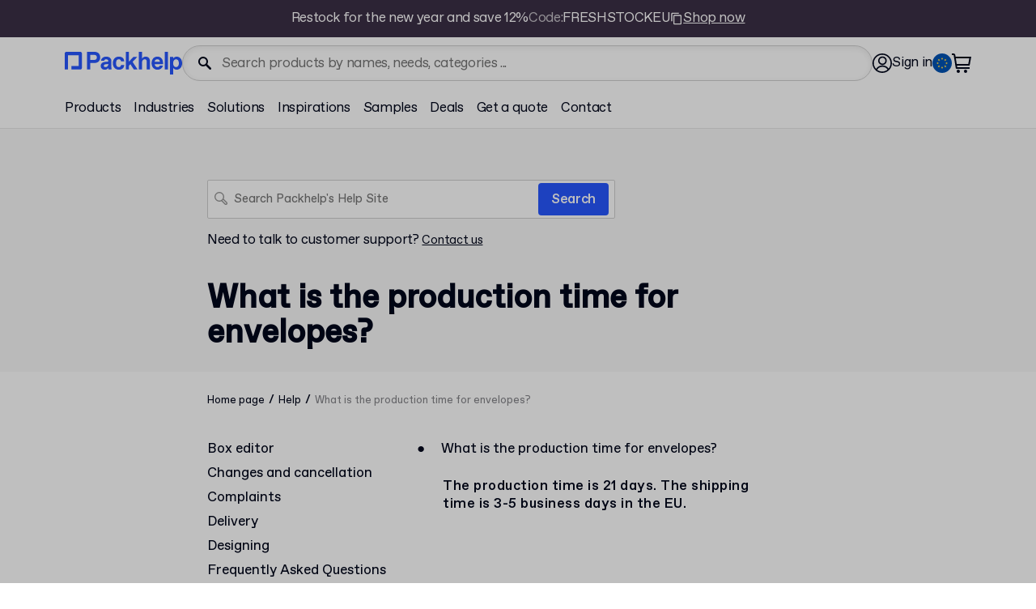

--- FILE ---
content_type: text/css; charset=UTF-8
request_url: https://packhelp.com/_astro/_slug_.B7Gbs3oa.css
body_size: 1617
content:
@keyframes Thumb-module__fade-in__W5jnO{0%{opacity:0}to{opacity:1}}@keyframes Thumb-module__fade-out__6tEQN{0%{opacity:1}to{opacity:0}}@-webkit-keyframes Thumb-module__pulsate-fwd__avKrQ{0%{-webkit-transform:scale(1);transform:scale(1)}50%{-webkit-transform:scale(1.2);transform:scale(1.2)}to{-webkit-transform:scale(1);transform:scale(1)}}@keyframes Thumb-module__pulsate-fwd__avKrQ{0%{-webkit-transform:scale(1);transform:scale(1)}50%{-webkit-transform:scale(1.2);transform:scale(1.2)}to{-webkit-transform:scale(1);transform:scale(1)}}.Thumb-module__header--64-500__eNByq{font-size:4rem;font-weight:500;line-height:1.04;letter-spacing:-.06em}.Thumb-module__header--56-400__Ct7r4{font-size:3.5rem;font-weight:400;line-height:1.04;letter-spacing:-.06em}.Thumb-module__header--48-400__3-3kc{font-size:3rem;font-weight:400;line-height:1.08;letter-spacing:-.06em}.Thumb-module__header--40-500__L2Qt6{font-size:2.5rem;font-weight:500;line-height:1.08;letter-spacing:-.05em}.Thumb-module__header--40-400__pCjNq{font-size:2.5rem;font-weight:400;line-height:1.08;letter-spacing:-.05em}.Thumb-module__header--32-400__OUWQt{font-size:2rem;font-weight:400;line-height:1.08;letter-spacing:-.05em}.Thumb-module__header--32-500__atFif{font-size:2rem;font-weight:500;line-height:1.08;letter-spacing:-.05em}.Thumb-module__header--24-400__-fASO{font-size:1.5rem;font-weight:400;line-height:1.16;letter-spacing:-.04em}.Thumb-module__header--20-500__VhR1w{font-size:1.25rem;font-weight:500;line-height:1.16;letter-spacing:-.02em}.Thumb-module__header--20-400__NB7PW{font-size:1.25rem;font-weight:400;line-height:1.16;letter-spacing:-.02em}.Thumb-module__header--17-500__SewJv{font-size:1.0625rem;font-weight:500;line-height:1.16;letter-spacing:-.02em}.Thumb-module__header--17-400__SprbF{font-size:1.0625rem;font-weight:400;line-height:1.16;letter-spacing:-.02em}.Thumb-module__header--15-400__KnwxW{font-size:.9375rem;font-weight:400;line-height:1.16;letter-spacing:-.02em}.Thumb-module__header--15-500__dFf6D{font-size:.9375rem;font-weight:500;line-height:1.16;letter-spacing:-.02em}.Thumb-module__header--13-400__vDSNK{font-size:.8125rem;font-weight:400;line-height:1.16;letter-spacing:-.02em}.Thumb-module__header--13-500__7KNJf{font-size:.8125rem;font-weight:500;line-height:1.16;letter-spacing:-.02em}.Thumb-module__header--64-500__eNByq,.Thumb-module__header--56-400__Ct7r4,.Thumb-module__header--48-400__3-3kc,.Thumb-module__header--40-500__L2Qt6,.Thumb-module__header--40-400__pCjNq,.Thumb-module__header--32-400__OUWQt,.Thumb-module__header--32-500__atFif,.Thumb-module__header--24-400__-fASO,.Thumb-module__header--20-500__VhR1w,.Thumb-module__header--20-400__NB7PW,.Thumb-module__header--17-500__SewJv,.Thumb-module__header--17-400__SprbF,.Thumb-module__header--15-400__KnwxW,.Thumb-module__header--15-500__dFf6D,.Thumb-module__header--13-400__vDSNK,.Thumb-module__header--13-500__7KNJf{font-family:var(--font-family, ABCFavoritVariable),ABCFavoritVariable,Roboto,Arial,sans-serif,serif;font-feature-settings:"clig" 0,"liga" 0;font-style:normal}.Thumb-module__body--32-350__HWVFP{font-size:2rem;font-weight:350;line-height:1.32;letter-spacing:-.04em}.Thumb-module__body--24-400__YsrxV{font-size:1.5rem;font-weight:400;line-height:1.32;letter-spacing:-.02em}.Thumb-module__body--24-350__Mv5nT{font-size:1.5rem;font-weight:350;line-height:1.32;letter-spacing:-.02em}.Thumb-module__body--20-350__6li6r{font-size:1.25rem;font-weight:350;line-height:1.32;letter-spacing:-.02em}.Thumb-module__body--17-350__Jn-H2{font-size:1.0625rem;font-weight:350;line-height:1.32;letter-spacing:-.02em}.Thumb-module__body--15-350__Cva6Z{font-size:.9375rem;font-weight:350;line-height:1.32;letter-spacing:-.02em}.Thumb-module__body--13-350__k6jcm{font-size:.8125rem;font-weight:350;line-height:1.32;letter-spacing:-.02em}.Thumb-module__body--11-350__0u2H-{font-size:.6875rem;font-weight:350;line-height:1.32;letter-spacing:-.02em}.Thumb-module__body--10-350__odKY5{font-size:.625rem;font-weight:350;line-height:1.32;letter-spacing:-.02em}.Thumb-module__body-uc--15-500__tu9o4{font-size:.9375rem;font-weight:500;line-height:1.08;letter-spacing:-.02em;text-transform:uppercase}.Thumb-module__body-uc--13-400__eay2V{font-size:.8125rem;font-weight:400;line-height:1.08;letter-spacing:-.02em;text-transform:uppercase}.Thumb-module__body-uc--11-400__eYToR{font-size:.6875rem;font-weight:400;line-height:1.08;letter-spacing:-.02em;text-transform:uppercase}.Thumb-module__body-uc--10-400__QA-sT{font-size:.625rem;font-weight:400;line-height:1.08;letter-spacing:-.02em;text-transform:uppercase}.Thumb-module__body--32-350__HWVFP,.Thumb-module__body--24-400__YsrxV,.Thumb-module__body--24-350__Mv5nT,.Thumb-module__body--20-350__6li6r,.Thumb-module__body--17-350__Jn-H2,.Thumb-module__body--15-350__Cva6Z,.Thumb-module__body--13-350__k6jcm,.Thumb-module__body--11-350__0u2H-,.Thumb-module__body--10-350__odKY5,.Thumb-module__body-uc--15-500__tu9o4,.Thumb-module__body-uc--13-400__eay2V,.Thumb-module__body-uc--11-400__eYToR,.Thumb-module__body-uc--10-400__QA-sT{font-family:var(--font-family, ABCFavoritVariable),ABCFavoritVariable,Roboto,Arial,sans-serif,serif;font-feature-settings:"clig" 0,"liga" 0;font-style:normal}@media (max-width: 992px){.Thumb-module__mobile-header--64-500__n0rnn{font-size:4rem;font-weight:500;line-height:1.04;letter-spacing:-.06em}.Thumb-module__mobile-header--56-400__2IqSG{font-size:3.5rem;font-weight:400;line-height:1.04;letter-spacing:-.06em}.Thumb-module__mobile-header--48-400__VMx34{font-size:3rem;font-weight:400;line-height:1.08;letter-spacing:-.06em}.Thumb-module__mobile-header--40-500__nKv5R{font-size:2.5rem;font-weight:500;line-height:1.08;letter-spacing:-.05em}.Thumb-module__mobile-header--40-400__JK2t8{font-size:2.5rem;font-weight:400;line-height:1.08;letter-spacing:-.05em}.Thumb-module__mobile-header--32-400__gP-lr{font-size:2rem;font-weight:400;line-height:1.08;letter-spacing:-.05em}.Thumb-module__mobile-header--32-500__0-CRn{font-size:2rem;font-weight:500;line-height:1.08;letter-spacing:-.05em}.Thumb-module__mobile-header--24-400__Hib6R{font-size:1.5rem;font-weight:400;line-height:1.16;letter-spacing:-.04em}.Thumb-module__mobile-header--20-500__rKPW2{font-size:1.25rem;font-weight:500;line-height:1.16;letter-spacing:-.02em}.Thumb-module__mobile-header--20-400__xB-kK{font-size:1.25rem;font-weight:400;line-height:1.16;letter-spacing:-.02em}.Thumb-module__mobile-header--17-500__MgHQE{font-size:1.0625rem;font-weight:500;line-height:1.16;letter-spacing:-.02em}.Thumb-module__mobile-header--17-400__VNcFF{font-size:1.0625rem;font-weight:400;line-height:1.16;letter-spacing:-.02em}.Thumb-module__mobile-header--15-400__RURvo{font-size:.9375rem;font-weight:400;line-height:1.16;letter-spacing:-.02em}.Thumb-module__mobile-header--15-500__mY9nP{font-size:.9375rem;font-weight:500;line-height:1.16;letter-spacing:-.02em}.Thumb-module__mobile-header--13-400__CNhDl{font-size:.8125rem;font-weight:400;line-height:1.16;letter-spacing:-.02em}.Thumb-module__mobile-header--13-500__ZkXYB{font-size:.8125rem;font-weight:500;line-height:1.16;letter-spacing:-.02em}.Thumb-module__mobile-body--32-350__-Lj3C{font-size:2rem;font-weight:350;line-height:1.32;letter-spacing:-.04em}.Thumb-module__mobile-body--24-400__DWrvG{font-size:1.5rem;font-weight:400;line-height:1.32;letter-spacing:-.02em}.Thumb-module__mobile-body--24-350__HB44f{font-size:1.5rem;font-weight:350;line-height:1.32;letter-spacing:-.02em}.Thumb-module__mobile-body--20-350__hs85I{font-size:1.25rem;font-weight:350;line-height:1.32;letter-spacing:-.02em}.Thumb-module__mobile-body--17-350__Yya-g{font-size:1.0625rem;font-weight:350;line-height:1.32;letter-spacing:-.02em}.Thumb-module__mobile-body--15-350__irZeK{font-size:.9375rem;font-weight:350;line-height:1.32;letter-spacing:-.02em}.Thumb-module__mobile-body--13-350__Ai-mb{font-size:.8125rem;font-weight:350;line-height:1.32;letter-spacing:-.02em}.Thumb-module__mobile-body--11-350__wMHVT{font-size:.6875rem;font-weight:350;line-height:1.32;letter-spacing:-.02em}.Thumb-module__mobile-body--10-350__unVvl{font-size:.625rem;font-weight:350;line-height:1.32;letter-spacing:-.02em}.Thumb-module__mobile-body-uc--15-500__JIPQk{font-size:.9375rem;font-weight:500;line-height:1.08;letter-spacing:-.02em;text-transform:uppercase}.Thumb-module__mobile-body-uc--13-400__oXV-M{font-size:.8125rem;font-weight:400;line-height:1.08;letter-spacing:-.02em;text-transform:uppercase}.Thumb-module__mobile-body-uc--11-400__s7LYc{font-size:.6875rem;font-weight:400;line-height:1.08;letter-spacing:-.02em;text-transform:uppercase}.Thumb-module__mobile-body-uc--10-400__GetC6{font-size:.625rem;font-weight:400;line-height:1.08;letter-spacing:-.02em;text-transform:uppercase}}.Thumb-module__wrapper__dOzny{display:flex;justify-content:center;align-items:center;position:relative;overflow:hidden;box-sizing:border-box;width:56px;height:56px;border:1px solid #e7e7e7;border-radius:4px;flex-shrink:0}.Thumb-module__wrapper__dOzny *{box-sizing:border-box}.Thumb-module__wrapper__dOzny:hover{border-color:#0b38d5;box-shadow:0 0 5px #0000001a}.Thumb-module__wrapper__dOzny:hover .Thumb-module__image-overlay__R9DcT{opacity:.8;visibility:visible}.Thumb-module__wrapper__dOzny.Thumb-module__wrapper--active__JU-2j,.Thumb-module__wrapper__dOzny:active,.Thumb-module__wrapper__dOzny:focus,.Thumb-module__wrapper__dOzny:focus-visible{border-color:#0b38d5}.Thumb-module__wrapper__dOzny.Thumb-module__wrapper--active__JU-2j:hover,.Thumb-module__wrapper__dOzny:active:hover,.Thumb-module__wrapper__dOzny:focus:hover,.Thumb-module__wrapper__dOzny:focus-visible:hover{box-shadow:none}.Thumb-module__wrapper--round__zDoUH{border-radius:100%}.Thumb-module__wrapper--small__i5jEI{width:32px;height:32px}.Thumb-module__wrapper--medium-small__7REta{width:38px;height:38px}@media (max-width: 767px){.Thumb-module__wrapper--medium-small__7REta{width:32px;height:32px}}.Thumb-module__wrapper--medium__hanc7{width:48px;height:48px}.Thumb-module__wrapper--big__R5qkX{width:72px;height:72px}.Thumb-module__wrapper--medium-big__GTWYq{width:80px;height:80px}@media (max-width: 767px){.Thumb-module__wrapper--medium-big__GTWYq{width:72px;height:72px}}.Thumb-module__wrapper--large__YYmVh{width:88px;height:88px}.Thumb-module__wrapper--medium-large__FbklH{width:86px;height:86px}@media (max-width: 767px){.Thumb-module__wrapper--medium-large__FbklH{width:72px;height:72px}}.Thumb-module__wrapper--xlarge__oZmO0{width:109px;height:109px}.Thumb-module__wrapper--xxlarge__GSGgC{width:148px;height:148px}.Thumb-module__wrapper--no-hover__eCGlg{pointer-events:none}.Thumb-module__wrapper--blured__k0dP8 .Thumb-module__image-wrapper__B8k9-{filter:blur(1px)}.Thumb-module__image-wrapper__B8k9-{display:flex;justify-content:center;align-items:center;overflow:hidden;width:100%;height:100%;margin:0;padding:0;border-radius:4px}.Thumb-module__round__Ykz1c .Thumb-module__image-wrapper__B8k9-{border-radius:100%}.Thumb-module__image-overlay__R9DcT{position:absolute;inset:0;border:1px solid #ffffff;border-radius:4px;background:#cfcfcf;opacity:0;visibility:hidden}.Thumb-module__image-wrapper--placeholder__RhlG5{background-position:50% 50%;background-size:cover;border:1px solid #fff}.Thumb-module__image-wrapper__B8k9- img,.Thumb-module__image__w3z5S{display:block;width:100%;max-width:100%;height:auto}.Thumb-module__image--monochrome__VG5sg{filter:url("data:image/svg+xml;utf8,&lt;svg xmlns='http://www.w3.org/2000/svg'&gt;&lt;filter id='grayscale'&gt;&lt;feColorMatrix type='matrix' values='0.3333 0.3333 0.3333 0 0 0.3333 0.3333 0.3333 0 0 0.3333 0.3333 0.3333 0 0 0 0 0 1 0'/&gt;&lt;/filter&gt;&lt;/svg&gt;#grayscale");filter:gray;-webkit-filter:grayscale(100%)}


--- FILE ---
content_type: application/javascript; charset=UTF-8
request_url: https://packhelp.com/_astro/consent-service.DqH89Byc.js
body_size: 365
content:
import{u as l,l as g,C as a,p,n as y}from"./segment-analytics.service.DGUVjCj6.js";import{C as d}from"./Cookie.BvF_vIfc.js";import{g as f}from"./SyncI18nLocales.D3EvOfIJ.js";import"./utils.DjY1EswA.js";(function(){try{var e=typeof window<"u"?window:typeof global<"u"?global:typeof globalThis<"u"?globalThis:typeof self<"u"?self:{},n=new e.Error().stack;n&&(e._sentryDebugIds=e._sentryDebugIds||{},e._sentryDebugIds[n]="237ae355-d900-4525-9ed7-35ac42885330",e._sentryDebugIdIdentifier="sentry-dbid-237ae355-d900-4525-9ed7-35ac42885330")}catch{}})();const b=e=>({method:"post",url:`${l.API_EMAILS_WITH_CONSENTS}`,data:e});var v=(e=>(e.GRANTED="granted",e.DECLINED="declined",e))(v||{});const D=async e=>{const n=await k(e.consents),t={...e,consents:n},s=e.userId?{user_id:String(e.userId)}:I(),o=Object.assign({},t,_(),s);if(n.find(r=>r.name==="marketing"&&r.value==="granted")){const{location:r}=e;p({event:"Global Consents Given",properties:{location:r}})}return await y().call(b(o))},k=async e=>{const n=await f(),t=[];for(const[s,o]of Object.entries(e))t.push({name:s,value:o.value,displayed_text:q(n,o.text)});return t},I=()=>({user_id:d.get("ajs_user_id")||""}),_=()=>{const e=g.segmentApi(),n=e.user&&e.user().anonymousId(),t=d.get("ajs_anonymous_id"),s=t?t.replace(/\"|%22/g,""):null;return{anonymous_id:n||s}},q=(e,n)=>{if(typeof n=="string")return n;const t=n.variables,s={};if(!t)return e({id:n.id});for(const[o,r]of Object.entries(t))s[o]=e({id:r});return e({id:n.id},s)},T=new Map([["by-cta-click",{id:"generic.agree-to-terms-and-privacy-policy-by-clicking-continue",variables:{terms:"form.request-a-quote.agree-terms-and-conditions.terms-and-conditions-link",privacy:"form.request-a-quote.agree-terms-and-conditions.privacy-policy-link"}}],["manual",{id:"form.get-a-quote.agree-terms-and-conditions",variables:{link_terms:"form.request-a-quote.agree-terms-and-conditions.terms-and-conditions-link",link_privacy:"form.request-a-quote.agree-terms-and-conditions.privacy-policy-link"}}]]),i={id:"form.request-a-quote.agree-terms-and-conditions-plus",variables:{link_terms:"form.request-a-quote.agree-terms-and-conditions.terms-and-conditions-link",link_privacy:"form.request-a-quote.agree-terms-and-conditions.privacy-policy-link",link_terms_plus:"form.request-a-quote.agree-terms-and-conditions.terms-and-conditions-plus-link"}},E=({agreedToGlobalMarketingConsents:e,agreedToTermsAndConditionsPlusConsent:n=!1,isAgrementToGlobalMarketingConsentsNeeded:t=!0,consentAcceptanceMethod:s})=>{const o=e?"granted":"declined",r=T.get(s),c={[a.TermsAndPrivacy]:{value:"granted",text:n?i:r}},u={[a.TermsAndConditionsPlus]:{value:"granted",text:i}},m={[a.Marketing]:{value:o,text:{id:"form.get-a-quote.agree-marketing"}},[a.Newsletter]:{value:o,text:{id:"form.get-a-quote.agree-marketing"}},[a.Envelope]:{value:o,text:{id:"form.get-a-quote.agree-marketing"}}};return{...c,...n&&u,...t&&m}};export{v as C,_ as a,T as c,E as g,D as s};


--- FILE ---
content_type: application/javascript
request_url: https://packhelp.com/build/studio-scripts.3dc0a4a06734257.js
body_size: 90481
content:
!function(e){var t={};function r(n){if(t[n])return t[n].exports;var o=t[n]={i:n,l:!1,exports:{}};return e[n].call(o.exports,o,o.exports,r),o.l=!0,o.exports}r.m=e,r.c=t,r.d=function(e,t,n){r.o(e,t)||Object.defineProperty(e,t,{enumerable:!0,get:n})},r.r=function(e){"undefined"!==typeof Symbol&&Symbol.toStringTag&&Object.defineProperty(e,Symbol.toStringTag,{value:"Module"}),Object.defineProperty(e,"__esModule",{value:!0})},r.t=function(e,t){if(1&t&&(e=r(e)),8&t)return e;if(4&t&&"object"===typeof e&&e&&e.__esModule)return e;var n=Object.create(null);if(r.r(n),Object.defineProperty(n,"default",{enumerable:!0,value:e}),2&t&&"string"!=typeof e)for(var o in e)r.d(n,o,function(t){return e[t]}.bind(null,o));return n},r.n=function(e){var t=e&&e.__esModule?function(){return e.default}:function(){return e};return r.d(t,"a",t),t},r.o=function(e,t){return Object.prototype.hasOwnProperty.call(e,t)},r.p="/build/",r(r.s=825)}([function(e,t,r){"use strict";function n(e,t,r){return t in e?Object.defineProperty(e,t,{value:r,enumerable:!0,configurable:!0,writable:!0}):e[t]=r,e}r.d(t,"a",(function(){return n}))},,,,function(e,t,r){"use strict";function n(e,t){if(!(e instanceof t))throw new TypeError("Cannot call a class as a function")}r.d(t,"a",(function(){return n}))},function(e,t,r){"use strict";function n(e,t){for(var r=0;r<t.length;r++){var n=t[r];n.enumerable=n.enumerable||!1,n.configurable=!0,"value"in n&&(n.writable=!0),Object.defineProperty(e,n.key,n)}}function o(e,t,r){return t&&n(e.prototype,t),r&&n(e,r),e}r.d(t,"a",(function(){return o}))},,function(e,t,r){var n=r(23),o=r(86),i=r(67),a=r(68),ctx=r(87),s=function e(t,r,s){var c,u,l,p,f=t&e.F,d=t&e.G,h=t&e.P,g=t&e.B,m=d?n:t&e.S?n[r]||(n[r]={}):(n[r]||{}).prototype,v=d?o:o[r]||(o[r]={}),b=v.prototype||(v.prototype={});for(c in d&&(s=r),s)l=((u=!f&&m&&void 0!==m[c])?m:s)[c],p=g&&u?ctx(l,n):h&&"function"==typeof l?ctx(Function.call,l):l,m&&a(m,c,l,t&e.U),v[c]!=l&&i(v,c,p),h&&b[c]!=l&&(b[c]=l)};n.core=o,s.F=1,s.G=2,s.S=4,s.P=8,s.B=16,s.W=32,s.U=64,s.R=128,e.exports=s},,,function(e,t,r){"use strict";r.d(t,"a",(function(){return o}));var n=r(0);function o(e){for(var t=1;t<arguments.length;t++){var r=null!=arguments[t]?arguments[t]:{},o=Object.keys(r);"function"===typeof Object.getOwnPropertySymbols&&(o=o.concat(Object.getOwnPropertySymbols(r).filter((function(e){return Object.getOwnPropertyDescriptor(r,e).enumerable})))),o.forEach((function(t){Object(n.a)(e,t,r[t])}))}return e}},,function(e,t,r){"use strict";r.d(t,"a",(function(){return m}));var n=r(4),o=r(5),i=r(27),a=r.n(i),s=r(93),c=r.n(s),u=r(208),l=r.n(u),p=r(81),f=r.n(p),d=r(71),h=r(15),g=Object(d.a)(),m=function(){function e(){Object(n.a)(this,e)}return Object(o.a)(e,null,[{key:"isRegionConfigured",value:function(e){return!a()(g[e])}},{key:"pathBasedRegions",value:function(){return["nl","us"]}},{key:"isPathBasedRegion",value:function(t){return e.pathBasedRegions().includes(t)}},{key:"convertRegionToIso639Locale",value:function(t){return e.getSharedSettings().regionsToIso639LanguageCodes[t]}},{key:"getUrl",value:function(e){var t=arguments.length>1&&void 0!==arguments[1]?arguments[1]:"",r="";if(c()(t)||"/"===t[0]||"/"===t[t.length-1]||(t="/"+t),0!==e.indexOf("http")&&0!==e.indexOf("//")){var n=Object(h.a)("Z_INSTANCE_HTTPS");r=!1===n||"false"===n?"http://":"https://"}return"".concat(r).concat(e).concat(t)}},{key:"getSharedSettings",value:function(){return g.shared}},{key:"getCurrencyIbans",value:function(){return e.getSharedSettings().currencyIbans}},{key:"getDigitalDesignAllowedCountries",value:function(){return e.getSharedSettings().digitalDesignAllowedCountries}},{key:"getCurrencySignByCurrency",value:function(e){return f()(g,["currency",e]).currencyFormatter.currencySign}},{key:"translateLocaleToRegionId",value:function(t){return e.getSharedSettings().localeToRegionTable[t.toLowerCase()]}},{key:"countryToLocale",value:function(t){return e.getSharedSettings().countryToLocaleTable[l()(t)]||"en"}},{key:"countryToRegion",value:function(t){var r=e.getSharedSettings().countryToRegionTable[t];return"string"!==typeof r&&(r="eu"),r}},{key:"getAutolinkerDomains",value:function(){return e.getSharedSettings().autolinkerDomains}},{key:"isRegionWithForcedTax",value:function(e){return["pl","gb"].includes(e)}}]),e}()},,,function(e,t,r){"use strict";var n;r.d(t,"e",(function(){return n})),r.d(t,"a",(function(){return o})),r.d(t,"b",(function(){return i})),r.d(t,"c",(function(){return a})),r.d(t,"d",(function(){return s})),function(e){e.PRODUCTION="production",e.DEVELOPMENT="dev",e.STAGING="staging",e.LOCAL="local"}(n||(n={}));var o=function(e){var t=arguments.length>1&&void 0!==arguments[1]?arguments[1]:null;return null!=window&&null!=window&&null!=window.zpkj&&null!=window.zpkj.env&&null!=window.zpkj.env[e]?window.zpkj.env[e]:null!=globalThis.process&&null!=globalThis.process.env&&null!=globalThis.process.env[e]?globalThis.process.env[e]:t},i=function(){return o("Z_INSTANCE_ENV")},a=function(){return c()?o("Z_INSTANCE_NAME"):i()},s=function(){return i()===n.PRODUCTION},c=function(){return i()===n.DEVELOPMENT}},function(e,t){var r=Array.isArray;e.exports=r},function(e,t,r){var n=r(28);e.exports=function(e){if(!n(e))throw TypeError(e+" is not an object!");return e}},,,function(e,t,r){"use strict";function n(e,t){return function(e){if(Array.isArray(e))return e}(e)||function(e,t){var r=[],n=!0,o=!1,i=void 0;try{for(var a,s=e[Symbol.iterator]();!(n=(a=s.next()).done)&&(r.push(a.value),!t||r.length!==t);n=!0);}catch(e){o=!0,i=e}finally{try{n||null==s.return||s.return()}finally{if(o)throw i}}return r}(e,t)||function(){throw new TypeError("Invalid attempt to destructure non-iterable instance")}()}r.d(t,"a",(function(){return n}))},function(e,t){e.exports=function(e){var t=typeof e;return null!=e&&("object"==t||"function"==t)}},,function(e,t){var r=e.exports="undefined"!=typeof window&&window.Math==Math?window:"undefined"!=typeof self&&self.Math==Math?self:Function("return this")();"number"==typeof __g&&(__g=r)},,,function(e,t){e.exports=function(e){try{return!!e()}catch(e){return!0}}},function(e,t){e.exports=function(e){return null==e}},function(e,t){e.exports=function(e){return"object"===typeof e?null!==e:"function"===typeof e}},,,,function(e,t,r){"use strict";(function(e,n){r.d(t,"a",(function(){return P})),r.d(t,"b",(function(){return C}));var o=r(4),i=r(5),a=r(27),s=r.n(a),c=r(21),u=r.n(c),l=r(105),p=r.n(l),f=r(81),d=r.n(f),h=r(72),g=r.n(h),m=r(134),v=r.n(m),b=r(71),y=r(15),k=r(117),x=r(209),w=r(64),_=r(12),S=Object(b.a)();var P=function(){function e(){Object(o.a)(this,e)}return Object(i.a)(e,null,[{key:"setCurrentRegion",value:function(t){if(e.currentRegion=t,s()(S[t]))throw new Error("Cannot find region in Region Configuration: ".concat(t));e.currentRegionConfig=S[t]}},{key:"getMainDomainForCurrentRegion",value:function(){return _.a.getUrl(e.getHost(null,"landing"))}},{key:"getMainDomainWithLocaleForCurrentRegion",value:function(){return _.a.isPathBasedRegion(e.getCurrentRegion())?_.a.getUrl(e.getHost(null,"landing"))+e.getPathRegion():_.a.getUrl(e.getHost(null,"landing"))}},{key:"getMainDomainWithLocaleForSpecificRegion",value:function(t){if(_.a.pathBasedRegions().includes(t)){var r=e.getKeyForRegion(t,"domain").pathRegion;return _.a.getUrl(e.getDomain(t,"landing"))+r+"/"}return _.a.getUrl(e.getDomain(t,"landing"))}},{key:"getDomainHostnameWithDot",value:function(t){var r=e.getHost(t,"landing");return".".concat(v()(_.a.getUrl(r)).hostname())}},{key:"getCurrentRegion",value:function(){return e.currentRegion}},{key:"getPathRegion",value:function(){var t=e.getKeyForCurrentRegion("domain");return!!t.pathBased&&t.pathRegion}},{key:"getUrlWithProperPathForRegion",value:function(t){var r=e.getPathRegion();return t&&!String(t).match(/^[\/]/g)&&(t="/"+t),_.a.isPathBasedRegion(e.getCurrentRegion())?t?"".concat(r).concat(t):r:t}},{key:"getProductionTime",value:function(){return _.a.getSharedSettings().productionTime}},{key:"getCurrentLocale",value:function(){return e.getKeyForCurrentRegion("locale")}},{key:"getCurrentLocaleIso639",value:function(){var t=e.getCurrentRegion();return _.a.getSharedSettings().regionsToIso639LanguageCodes[t]}},{key:"getCurrentLocaleWithCountryCode",value:function(){var t=e.getCurrentRegion().toUpperCase(),r=_.a.getSharedSettings().countriesToLocaleTable[t];return"".concat(r,"-").concat(t)}},{key:"getKeyForCurrentRegion",value:function(t){if(s()(e.currentRegionConfig))throw new Error("Current region is not set!");if(s()(e.currentRegionConfig[t]))throw new Error("Cannot find key in Region Configuration: ".concat(t));return e.currentRegionConfig[t]}},{key:"isRegionWithForcedTax",value:function(){var t=e.getCurrentRegion();return["pl","gb"].includes(t)}},{key:"units",value:function(){return"us"===e.getCurrentRegion()?{length:"in"}:{length:"cm"}}},{key:"getKeyForRegion",value:function(t,r){if(!t)return e.getKeyForCurrentRegion(r);var n=S[t];return n?n[r]:void 0}},{key:"setCurrentEnv",value:function(t){if(s()(t))throw new Error("Provided env is empty");e.currentEnv=t}},{key:"getCurrentEnv",value:function(){if(s()(e.currentEnv))throw new Error("RegionConfig environment is not set");return e.currentEnv}},{key:"getLandingExternalLinkForPage",value:function(t,r){var n=e.getKeyForCurrentRegion("externalLinks")[t];return"undefined"===typeof n?null:u()(n)&&r&&p()(n[r])?e.getHomePageUrlForRegion(n[r]):n.length>0||u()(n)?e.getHomePageUrlForRegion(n):null}},{key:"getUserAreaLinkForPage",value:function(t){var r=e.getKeyForCurrentRegion("externalLinks"),n=t?r[t]:"";return e.getHomePageUrlForRegion(n)}},{key:"getCheckoutLinkForPage",value:function(t){var r=e.getKeyForCurrentRegion("externalLinks"),n=t?r[t]:"";return e.getHomePageUrlForRegion("app"+n)}},{key:"getAuthLinkForPage",value:function(t){var r=t;return e.getHomePageUrlForRegion("".concat("auth","/").concat(r,"/"))}},{key:"getEditorExternalLinkForPage",value:function(t){var r=e.getKeyForCurrentRegion("externalLinks"),n=e.getUrlWithProperPathForRegion(r[t]);return e.getEditorExternalUrl(n)}},{key:"getEditorSharedLink",value:function(t){var r=_.a.getSharedSettings().links.app[t];return e.getEditorExternalUrl(r)}},{key:"getUrl",value:function(e){var t=arguments.length>1&&void 0!==arguments[1]?arguments[1]:"";return _.a.getUrl(e,t)}},{key:"getCurrencyCode",value:function(){var t=arguments.length>0&&void 0!==arguments[0]?arguments[0]:null,r=e.getCurrentRegion();return t&&(r=Object(w.a)(t)),e.getKeyForRegion(r,"currency")}},{key:"getCurrencySign",value:function(){var t=arguments.length>0&&void 0!==arguments[0]?arguments[0]:null,r=e.getCurrentRegion();t&&(r=Object(w.a)(t));var n=e.getKeyForRegion(r,"currencyFormatter");return n?n.currencySign:"\u20ac"}},{key:"getSharedOutsidePackhelpDomainsLinks",value:function(t){var r=e.getKeyForCurrentRegion("outsidePackhelpDomainLinks");if(!r[t])throw new Error("Cannot find outside packhelp domain shared link to this page: ".concat(t));return r[t]}},{key:"getCurrentISOCountry",value:function(){var e=Object(k.b)();if("string"===typeof e)return e;var t=this.getCurrentRegion(),r=d()(_.a.getSharedSettings().countryToLocaleTable,(function(e,r){return e===t}));return"string"===typeof r?r.toUpperCase():void 0}},{key:"getImagesUrlRoot",value:function(){return _.a.getUrl(e.getLandingHost())+"/build/shared-images"}},{key:"getImageUrl",value:function(){var t=arguments.length>0&&void 0!==arguments[0]?arguments[0]:"";return"".concat(e.getImagesUrlRoot()).concat(t)}},{key:"getLandingHost",value:function(){return e.getHost(null,"landing")}},{key:"getHomePageUrlForRegion",value:function(t){return _.a.getUrl(e.getLandingHost(),e.getUrlWithProperPathForRegion(t))}},{key:"getEditorExternalUrl",value:function(t){var r,n=arguments.length>1&&void 0!==arguments[1]?arguments[1]:null;return r=e.getHost(n,"app"),_.a.getUrl(r,t)}},{key:"getHost",value:function(){var t=arguments.length>0&&void 0!==arguments[0]?arguments[0]:null,r=arguments.length>1&&void 0!==arguments[1]?arguments[1]:null,n=arguments.length>2&&void 0!==arguments[2]?arguments[2]:null,o=t||e.getCurrentRegion(),i=n||Object(y.a)("Z_INSTANCE_ENV","local"),a=Object(y.a)("Z_INSTANCE_NAME");if(!a&&g()(["dev","staging","prod","production"],i)){var c=e.getKeyForRegion(o,"customDomains");if(!s()(c))return c[r][i]}var u="app"==r?"app.":"",l=a?"".concat(a,"."):"",p="";g()(["dev","staging","local"],i)&&(p="".concat(i,"."));var f="".concat(u).concat(l).concat(p),d=e.getKeyForRegion(o,"domain"),h="".concat(d.basename,".").concat(d.tld),m="",v=Object(y.a)("Z_INSTANCE_PORT");"app"==r&&v&&(m=":".concat(v));var b="".concat(f).concat(h).concat(m);return b}},{key:"getDomain",value:function(t,r,n){return null===t&&(t=e.getCurrentRegion()),null===n&&(n=e.getCurrentEnv()),_.a.getUrl(e.getHost(t,null!==r&&void 0!==r?r:"landing",n))}},{key:"getSegmentationEndpointForCurrentRegion",value:function(){return e.getEditorExternalUrl("api/segmentation","eu")}},{key:"getOriginForRestApi",value:function(){return e.getDomain("eu","app")}},{key:"getDatesFormatRules",value:function(t){if(!e.getKeyForCurrentRegion("datesFormattingRules").frontend[t])throw new Error("Cannot find format for dictionary: ".concat(t));return e.getKeyForCurrentRegion("datesFormattingRules").frontend[t]}},{key:"isCurrentCountryPartiallySupported",value:function(t){return e.getKeyForCurrentRegion("partiallySupportedCountries").includes(t.toUpperCase())}}]),e}();P.currentRegionConfig=null,P.currentRegion=null,P.currentEnv=null;var j=!1;function C(e){var t,r,n=Object(y.a)("Z_INSTANCE_ENV","local"),o=Object(x.a)(void 0,window.location.href),i=null!==(t=null===e||void 0===e?void 0:e.currentEnv)&&void 0!==t?t:n,a=null!==(r=null===e||void 0===e?void 0:e.currentRegion)&&void 0!==r?r:o;P.setCurrentEnv(i),P.setCurrentRegion(a),j=!0}j||C(),"undefined"!==typeof window&&(window.RegionConfig=P,window.Sentry&&Sentry.withScope((function(e){e.setTag("locale",P.getCurrentLocale())})))}).call(this,r(57),r(66))},function(e,t,r){"use strict";var n=r(203),o=r.n(n);r.d(t,"a",(function(){return o.a}))},,function(e,t,r){var n=r(167),o="object"==typeof self&&self&&self.Object===Object&&self,i=n||o||Function("return this")();e.exports=i},function(e,t,r){var n=r(220)("wks"),o=r(152),i=r(23).Symbol,a="function"==typeof i;(e.exports=function(e){return n[e]||(n[e]=a&&i[e]||(a?i:o)("Symbol."+e))}).store=n},,function(e,t,r){var n=r(89),o=Math.min;e.exports=function(e){return e>0?o(n(e),9007199254740991):0}},function(e,t){e.exports=function(e){return null!=e&&"object"==typeof e}},function(e,t,r){e.exports=!r(26)((function(){return 7!=Object.defineProperty({},"a",{get:function(){return 7}}).a}))},,function(e,t,r){var n=r(169),o=r(170),i=r(44);e.exports=function(e){return i(e)?n(e):o(e)}},,function(e,t,r){var n=r(168),o=r(122);e.exports=function(e){return null!=e&&o(e.length)&&!n(e)}},function(e,t,r){var n=r(17),o=r(498),i=r(108),a=Object.defineProperty;t.f=r(40)?Object.defineProperty:function(e,t,r){if(n(e),t=i(t,!0),n(r),o)try{return a(e,t,r)}catch(e){}if("get"in r||"set"in r)throw TypeError("Accessors not supported!");return"value"in r&&(e[t]=r.value),e}},,function(e,t,r){var n=r(109);e.exports=function(e){return Object(n(e))}},,function(e,t,r){(function(n){t.log=function(){var e;return"object"===typeof console&&console.log&&(e=console).log.apply(e,arguments)},t.formatArgs=function(t){if(t[0]=(this.useColors?"%c":"")+this.namespace+(this.useColors?" %c":" ")+t[0]+(this.useColors?"%c ":" ")+"+"+e.exports.humanize(this.diff),!this.useColors)return;var r="color: "+this.color;t.splice(1,0,r,"color: inherit");var n=0,o=0;t[0].replace(/%[a-zA-Z%]/g,(function(e){"%%"!==e&&(n++,"%c"===e&&(o=n))})),t.splice(o,0,r)},t.save=function(e){try{e?t.storage.setItem("debug",e):t.storage.removeItem("debug")}catch(e){}},t.load=function(){var e;try{e=t.storage.getItem("debug")}catch(e){}!e&&"undefined"!==typeof n&&"env"in n&&(e=n.env.DEBUG);return e},t.useColors=function(){if("undefined"!==typeof window&&window.process&&("renderer"===window.process.type||window.process.__nwjs))return!0;if("undefined"!==typeof navigator&&navigator.userAgent&&navigator.userAgent.toLowerCase().match(/(edge|trident)\/(\d+)/))return!1;return"undefined"!==typeof document&&document.documentElement&&document.documentElement.style&&document.documentElement.style.WebkitAppearance||"undefined"!==typeof window&&window.console&&(window.console.firebug||window.console.exception&&window.console.table)||"undefined"!==typeof navigator&&navigator.userAgent&&navigator.userAgent.toLowerCase().match(/firefox\/(\d+)/)&&parseInt(RegExp.$1,10)>=31||"undefined"!==typeof navigator&&navigator.userAgent&&navigator.userAgent.toLowerCase().match(/applewebkit\/(\d+)/)},t.storage=function(){try{return localStorage}catch(e){}}(),t.colors=["#0000CC","#0000FF","#0033CC","#0033FF","#0066CC","#0066FF","#0099CC","#0099FF","#00CC00","#00CC33","#00CC66","#00CC99","#00CCCC","#00CCFF","#3300CC","#3300FF","#3333CC","#3333FF","#3366CC","#3366FF","#3399CC","#3399FF","#33CC00","#33CC33","#33CC66","#33CC99","#33CCCC","#33CCFF","#6600CC","#6600FF","#6633CC","#6633FF","#66CC00","#66CC33","#9900CC","#9900FF","#9933CC","#9933FF","#99CC00","#99CC33","#CC0000","#CC0033","#CC0066","#CC0099","#CC00CC","#CC00FF","#CC3300","#CC3333","#CC3366","#CC3399","#CC33CC","#CC33FF","#CC6600","#CC6633","#CC9900","#CC9933","#CCCC00","#CCCC33","#FF0000","#FF0033","#FF0066","#FF0099","#FF00CC","#FF00FF","#FF3300","#FF3333","#FF3366","#FF3399","#FF33CC","#FF33FF","#FF6600","#FF6633","#FF9900","#FF9933","#FFCC00","#FFCC33"],e.exports=r(375)(t),e.exports.formatters.j=function(e){try{return JSON.stringify(e)}catch(e){return"[UnexpectedJSONParseError]: "+e.message}}}).call(this,r(66))},,,,function(e,t,r){var n=r(300),o=r(303);e.exports=function(e,t){var r=o(e,t);return n(r)?r:void 0}},function(e,t,r){var n=r(58),o=r(267),i=r(268),a=n?n.toStringTag:void 0;e.exports=function(e){return null==e?void 0===e?"[object Undefined]":"[object Null]":a&&a in Object(e)?o(e):i(e)}},,,function(e,t){var r;r=function(){return this}();try{r=r||new Function("return this")()}catch(e){"object"===typeof window&&(r=window)}e.exports=r},function(e,t,r){var n=r(35).Symbol;e.exports=n},,function(e,t){e.exports=function(e){if("function"!=typeof e)throw TypeError(e+" is not a function!");return e}},,function(e,t,r){var n=r(288),o=r(328),i=r(106),a=r(16),s=r(334);e.exports=function(e){return"function"==typeof e?e:null==e?i:"object"==typeof e?a(e)?o(e[0],e[1]):n(e):s(e)}},,function(e,t,r){"use strict";r.d(t,"a",(function(){return n}));var n=function(e){switch(e){case"en":return"eu";case"cs":return"cz";case"sv":return"se";default:return e}}},,function(e,t){var r,n,o=e.exports={};function i(){throw new Error("setTimeout has not been defined")}function a(){throw new Error("clearTimeout has not been defined")}function s(e){if(r===setTimeout)return setTimeout(e,0);if((r===i||!r)&&setTimeout)return r=setTimeout,setTimeout(e,0);try{return r(e,0)}catch(t){try{return r.call(null,e,0)}catch(t){return r.call(this,e,0)}}}!function(){try{r="function"===typeof setTimeout?setTimeout:i}catch(e){r=i}try{n="function"===typeof clearTimeout?clearTimeout:a}catch(e){n=a}}();var c,u=[],l=!1,p=-1;function f(){l&&c&&(l=!1,c.length?u=c.concat(u):p=-1,u.length&&d())}function d(){if(!l){var e=s(f);l=!0;for(var t=u.length;t;){for(c=u,u=[];++p<t;)c&&c[p].run();p=-1,t=u.length}c=null,l=!1,function(e){if(n===clearTimeout)return clearTimeout(e);if((n===a||!n)&&clearTimeout)return n=clearTimeout,clearTimeout(e);try{n(e)}catch(t){try{return n.call(null,e)}catch(t){return n.call(this,e)}}}(e)}}function h(e,t){this.fun=e,this.array=t}function g(){}o.nextTick=function(e){var t=new Array(arguments.length-1);if(arguments.length>1)for(var r=1;r<arguments.length;r++)t[r-1]=arguments[r];u.push(new h(e,t)),1!==u.length||l||s(d)},h.prototype.run=function(){this.fun.apply(null,this.array)},o.title="browser",o.browser=!0,o.env={},o.argv=[],o.version="",o.versions={},o.on=g,o.addListener=g,o.once=g,o.off=g,o.removeListener=g,o.removeAllListeners=g,o.emit=g,o.prependListener=g,o.prependOnceListener=g,o.listeners=function(e){return[]},o.binding=function(e){throw new Error("process.binding is not supported")},o.cwd=function(){return"/"},o.chdir=function(e){throw new Error("process.chdir is not supported")},o.umask=function(){return 0}},function(e,t,r){var n=r(45),o=r(151);e.exports=r(40)?function(e,t,r){return n.f(e,t,o(1,r))}:function(e,t,r){return e[t]=r,e}},function(e,t,r){var n=r(23),o=r(67),i=r(74),a=r(152)("src"),s=r(625),c=(""+s).split("toString");r(86).inspectSource=function(e){return s.call(e)},(e.exports=function(e,t,r,s){var u="function"==typeof r;u&&(i(r,"name")||o(r,"name",t)),e[t]!==r&&(u&&(i(r,a)||o(r,a,e[t]?""+e[t]:c.join(String(t)))),e===n?e[t]=r:s?e[t]?e[t]=r:o(e,t,r):(delete e[t],o(e,t,r)))})(Function.prototype,"toString",(function(){return"function"==typeof this&&this[a]||s.call(this)}))},function(e,t,r){var n=r(7),o=r(26),i=r(109),a=/"/g,s=function(e,t,r,n){var o=String(i(e)),s="<"+t;return""!==r&&(s+=" "+r+'="'+String(n).replace(a,"&quot;")+'"'),s+">"+o+"</"+t+">"};e.exports=function(e,t){var r={};r[e]=t(s),n(n.P+n.F*o((function(){var t=""[e]('"');return t!==t.toLowerCase()||t.split('"').length>3})),"String",r)}},function(e,t,r){var n=r(324),o=r(128),i=r(325),a=r(326),s=r(274),c=r(54),u=r(180),l=u(n),p=u(o),f=u(i),d=u(a),h=u(s),g=c;(n&&"[object DataView]"!=g(new n(new ArrayBuffer(1)))||o&&"[object Map]"!=g(new o)||i&&"[object Promise]"!=g(i.resolve())||a&&"[object Set]"!=g(new a)||s&&"[object WeakMap]"!=g(new s))&&(g=function(e){var t=c(e),r="[object Object]"==t?e.constructor:void 0,n=r?u(r):"";if(n)switch(n){case l:return"[object DataView]";case p:return"[object Map]";case f:return"[object Promise]";case d:return"[object Set]";case h:return"[object WeakMap]"}return t}),e.exports=g},function(e,t,r){"use strict";r.d(t,"a",(function(){return ne}));var n=r(10),o=r(20),i=r(142),a=r.n(i),s=r(166),c=r.n(s),u=r(204),l=r.n(u),p=r(126),f=r.n(p),d=r(205),h=r.n(d),g=r(21),m=r.n(g),v=r(206),b=r.n(v);var y=r(207),k=r.n(y),x=["mailer-box-plain","mailer-box-eco","mailer-box-eco-white","mailer-box-eco-color","mailer-box-full-color","delivery-mailer-box","delivery-mailer-box-plain","sleeved-mailer-box","product-box","product-box-two-pieces","product-box-wine-box","shipping-box","shipping-box-plain","paper-bag","rigid-envelope","poly-mailer","paper-mailer","sample-packs","tissue-paper","packing-paper","bio-poly-mailer-plain"],w=["mailer-box-plain","shipping-box-plain"],_=["local","dev","staging","production"],S=["GB","CH","NO"],P=["AU","CA","US"],j=["PL"].concat(P),C=["AT","BE","BG","CZ","DE","DK","EE","ES","FI","FR","GR","HR","HU","IE","IT","LT","LU","LV","NL","PL","PT","RO","SE","SI","SK","CY","MT"].concat(S).concat(P),O=k()(C,["CY","MT"]),A=["CH","NO","PL","CY","MT"],E=[849,852,859,905,907,912,913,920,921,923,926,927,930,933,936,937,2572,2571,3581,3582,3583,3572,3551,3527,3524,3536,3537,3575,3566],I={"shipping-method-courier":["shipping-method-courier-free"],"shipping-method-sample-packs":["shipping-method-sample-packs-free","shipping-method-sample-packs-eu4"],"shipping-method-pick-up":[]},R=["shipping-method-courier"],F=x,z=x,T="https://packhelp.com",L={currency:"EUR",vatAmount:23,alwaysShowAddedTax:!1,currencyFormatter:{thousandSeparator:",",decimalSeparator:".",currencySign:"\u20ac",currencyPosition:"left"},productPricingValues:{vatAmount:23,alwaysShowAddedTax:!1}},N={currency:"GBP",vatAmount:20,alwaysShowAddedTax:!0,currencyFormatter:{thousandSeparator:",",decimalSeparator:".",currencySign:"\xa3",currencyPosition:"left"},productPricingValues:{vatAmount:20,alwaysShowAddedTax:!0}},M={currency:"PLN",vatAmount:23,alwaysShowAddedTax:!0,currencyFormatter:{thousandSeparator:" ",decimalSeparator:",",currencySign:"z\u0142",currencyPosition:"right"},productPricingValues:{vatAmount:23,alwaysShowAddedTax:!0}},D={currency:"RON",vatAmount:23,alwaysShowAddedTax:!1,currencyFormatter:{thousandSeparator:",",decimalSeparator:".",currencySign:"RON",currencyPosition:"right"},productPricingValues:{vatAmount:23,alwaysShowAddedTax:!1}},U={currency:"SEK",vatAmount:23,alwaysShowAddedTax:!1,currencyFormatter:{thousandSeparator:",",decimalSeparator:".",currencySign:"kr",currencyPosition:"right"},productPricingValues:{vatAmount:23,alwaysShowAddedTax:!1}},q={currency:"USD",vatAmount:0,alwaysShowAddedTax:!1,currencyFormatter:{thousandSeparator:",",decimalSeparator:".",currencySign:"$",currencyPosition:"left"},productPricingValues:{vatAmount:0,alwaysShowAddedTax:!1}},B={eu:{allSupportedCountries:C,partiallySupportedCountries:P,regionSwitcherAllowedCountries:O,allowedCountriesOutsideEu:S,unsupportedStates:E,allowedProductTypes:F,allowedShippingCountries:["AT","BE","BG","CZ","DE","DK","EE","ES","FI","FR","GB","GR","HR","HU","IE","IT","LT","LU","LV","NL","PT","RO","SE","SI","SK"].concat(["CH","NO"]),offerExtraAvailableCountries:A,allowedShipments:I,deliveryTime:{compartmentDeliveryTime:"3-5",avarageDeliveryTime:"5",samplePackAverageDeliveryTime:"5"},allowedShipmentTypes:R,allowedPaymentMethods:["paypal","check","stripe","p24","ideal","bancontact","eps","giropay","card","hokodo"],designlessProductIds:w,shipmentsConfig:{allowedShipments:{"shipping-method-courier":["shipping-method-courier-free","shipping-method-sample-packs-eu4"]},deliveryTime:{compartmentDeliveryTime:"1-2",avarageDeliveryTime:"5",samplePackAverageDeliveryTime:"5"}}},gb:{allSupportedCountries:C,partiallySupportedCountries:P,regionSwitcherAllowedCountries:O,allowedCountriesOutsideEu:S,unsupportedStates:E,allowedProductTypes:F,allowedShippingCountries:["GB"],offerExtraAvailableCountries:A,allowedShipments:I,deliveryTime:{compartmentDeliveryTime:"3-5",avarageDeliveryTime:"5",samplePackAverageDeliveryTime:"3"},allowedShipmentTypes:R,allowedPaymentMethods:["check","stripe","card","hokodo"],designlessProductIds:w,shipmentsConfig:{allowedShipments:{"shipping-method-courier":["shipping-method-courier-free","shipping-method-sample-packs-eu4"]},deliveryTime:{compartmentDeliveryTime:"1-2",avarageDeliveryTime:"5",samplePackAverageDeliveryTime:"5"}}},pl:{allSupportedCountries:C,partiallySupportedCountries:P,regionSwitcherAllowedCountries:O,allowedCountriesOutsideEu:S,unsupportedStates:E,allowedShippingCountries:["PL"],offerExtraAvailableCountries:[],allowedShipments:{"shipping-method-courier":["shipping-method-courier-free"],"shipping-method-pick-up":["shipping-method-pick-up"],"shipping-method-polish-post":["shipping-method-polish-post"],"shipping-method-sample-packs":["shipping-method-courier-free"]},deliveryTime:{compartmentDeliveryTime:"1-2",avarageDeliveryTime:"3",samplePackAverageDeliveryTime:"3"},allowedProductTypes:z,allowedShipmentTypes:["shipping-method-courier","shipping-method-polish-post"],allowedPaymentMethods:["check","stripe","p24","card","hokodo"],designlessProductIds:w,shipmentsConfig:{allowedShipments:{"shipping-method-courier":["shipping-method-courier-free"],"shipping-method-pick-up":["shipping-method-pick-up"],"shipping-method-polish-post":["shipping-method-polish-post"]},deliveryTime:{compartmentDeliveryTime:"3-5",avarageDeliveryTime:"3",samplePackAverageDeliveryTime:"3"}}}},W={frontend:{standardFormat:"dddd, D MMMM",shortFormat:"D MMMM",detailedFormat:"D MMMM YYYY, h:mmA"}},G=["/order/:orderNumber/payment","/order/:orderNumber/details"],H="AIzaSyDk1Cv-RrgiQi2ByHys9mea9oUSdpFp_5c",Q={iosAppStoreUrl:"https://itunes.apple.com/us/app/id1275418233",notionInvestorRelationsPage:"https://www.notion.so/packhelp/Packhelp-S-A-c8b84934d21b4ea1afb7df15859110f7",facebook:"https://facebook.com/packhelp/",instagram:"https://www.instagram.com/packhelp/",linkedin:"https://www.linkedin.com/company/packhelp",pinterest:"https://pinterest.com/packhelp",tiktok:"https://www.tiktok.com/@packhelp.com",twitter:"https://twitter.com/packhelpcom",youtube:"https://www.youtube.com/c/Packhelp",premade:"https://premade.packhelp.com"},V="293161f9ed",$="58c952830000ff00059e87f2",K="6166c756ef0f407d3561e470",Z=Object(n.a)({trustpilotId:V,trustpilotBusinessId:$,trustpilotInvitationTemplateId:K,googleapisKey:H,secondaryAnalyticsCode:"UA-71580330-7",productRegion:"eu",countryCode:"eu",mainRegion:!0,hasVat:!0,languageTag:"en-US",hreflang:"en",iterableLocale:"en-EU",locale:"en",defaultShippingCountryCode:"GB",emailAddress:"hello@packhelp.com",emailSenderName:"Packhelp.com",phoneNumber:"020 4540 6393",logoSVGIcon:"v3-packhelp_color_on_white",logoSVGIconWhite:"v3-packhelp_white_logo_on_black",additionalCustoms:0,mainDomain:T,pageTitle:"Editor - Packhelp.com",footerLabel:"Packhelp",frontendAccountOrdersRoute:"account/orders",frontendTermsOfServiceRoute:"/terms_of_service/",frontendPrivacyPolicyRoute:"/privacy_policy/",domain:{basename:"packhelp",tld:"com"},externalLinks:{shoppingLists:"/s/",qrForm:"/quote-request",affiliates:"/affiliates/",partners:"/partners-page/",suppliers:"/suppliers/",fscCertification:"/fsc-certification/",helpPlantTrees:"/help-plant-trees/",ecoProperties:"/eco-properties/",sustainability:"/sustainability/",designShowcase:"/design-showcase/",inspirationsHandbook:"/become-an-inspiration/",mobileAppLandingPageUrl:"/mobile-app/",brief:"/packhelp-brief-v2/",artworkTipsDielines:"/artwork-tips-dielines/",help:"/help/",editorHelp:"/help/topics/box-editor/",thankYou:"/thank-you/",designGuidelines:"/help/topics/box-editor/",about:"/about-us/",career:"/career/",shop:"/shop/",services:"/services/",industries:"/i/",inspirations:"/inspirations/",impressum:"/impressum/",returnPolicy:"/help/topic/can-return-boxes-ordered/",blog:"/blog/",contact:"/contact/",holidays:"/holidays/",privacyPolicy:"/privacy_policy/",termsOfService:"/terms_of_service/",whistleblowingPolicy:"/whistleblowing-policy/",termsOfServicePlus:"/terms-of-services-plus/",accountSignOut:"/sign_out/",accountSignIn:"/sign_in/",accountRegister:"/registration",accountOrders:"/account/orders",accountOrderDetails:"/account/orders/:orderNumber",accountSettings:"/account/settings",accountWallet:"/account/packhelp-wallet",accountDesigns:"/account/boxes",accountSupportReforestation:"/account/support-reforestation",accountCart:"/cart/",samples:"/sample-packs/",customOffer:"/offer/:token/review",payment:"/order/:orderId/payment",paymentSummary:"/order/:orderId/payment/summary",quoteRequest:"account/quote_requests/:qrNumber",cart:"/cart/",bundles:"/bundles",orderDetails:"/order",crossSell:"/cart/recommended-products-and-services/s",fullAndEcoColorHelpSite:"/help/topic/what-is-the-difference-between-full-color-and-eco-color-standards/",safeZonesHelpSite:"/help/topic/stay-away-edges/",samplePacksLink:"/box/design?sku=box-eu--samples--samples--samples--samples--samples&dielineMode=false",termsAcceptedSite:"/terms-successfully-accepted/",packhelpWallet:"/packhelp-wallet",ecoBadge:"/packhelp-eco-badge/",leadership:"/leadership/",press:"/press/",urlWhitelistedToBeFetchedFromUrl:G,products:{"mailer-box-plain":"/plain-mailer-box/","mailer-box-eco":"/mailer-box-eco/","mailer-box-eco-white":"/mailer-box-eco-white/","mailer-box-full-color":"/mailer-box-full-color/","mailer-box-eco-color":"/mailer-box-eco-color/","delivery-mailer-box":"/ecommerce-delivery-box/","delivery-mailer-box-plain":"/plain-delivery-box/","shipping-box":"/shipping-boxes/","shipping-box-plain":"/plain-shipping-box/","product-box":"/classic-product-box/","product-box-two-pieces":"/two-piece-product-box/","poly-mailer":"/classic-poly-mailer/","paper-mailer":"/expandable-kraft-mailer/","paper-bag":"/twisted-handle-paper-bag/","rigid-envelope":"/custom-cardboard-envelopes/","product-box-wine-box":"/custom-wine-boxes/","tissue-paper":"/custom-tissue-paper/","packing-paper":"/packing-paper/","packing-tape":"/custom-packaging-tapes/","sleeved-mailer-box":"/sleeved-mailer-box/","kraft-tape":"/kraft-tapes/","bio-poly-mailer":"/bio-poly-mailers/","paper-can":"/paper-cans/","cake-box":"/cake-box/","magnetic-box":"/magnetic-box/","rigid-drawer-box":"/cardboard-drawer-box/","rigid-box":"/rigid-box-with-print/","rigid-box-two-pieces":"/rigid-box-with-lid/","special-box":"/special-box/","carrier-box":"/carrier-box/","mailer-box-white-ink":"/white-on-kraft-mailer-box/","mailer-box-full-color-double-sided":"/double-sided-mailer-box/","bio-poly-mailer-plain":"/pre-printed-bio-poly-mailer/","doypack-bag":"/stand-up-pouches/","pre-printed-mailer-box-eco":"/pre-printed-mailer-box-eco/","pre-printed-mailer-box-full-colour":"/pre-printed-mailer-box-full-color/","square-label":"/custom-labels/","tote-bag":"/tote-bag/","printed-card":"/thank-you-cards/","pre-printed-kraft-tape":"/pre-printed-kraft-tape/","recycled-poly-mailer":"/recycled-poly-mailer/"},categories:{"mailer-boxes":"/mailer-boxes/","custom-shipping-boxes":"/custom-shipping-boxes/","primary-packaging":"/product-boxes/","eco-friendly-packaging":"/shop/?eco-properties=recycled-materials/","luxury-packaging":"/setup-boxes/"},fb_url:T,fb_sitename:"Packhelp",fb_image:"/share_image_1200x630.png",share_img:"/share_image_120x120.png",boxEditorPath:"/box/design",productEditor:"/editor/design",dtpEditor:"/editor/dtp",exampleDesign:"79485?language=en&templateMode=true",productQuotationSystem:"/quote",pqsSuccessPage:"/quote/success",plus:{catalogue:"/plus/catalogue/",successPage:"/plus/success",items:"/packhelp-plus/items",quotes:"/packhelp-plus/quotes",orders:"/packhelp-plus/orders",quoteShow:"/packhelp-plus/quotes/:token",orderShow:"/packhelp-plus/orders/:orderNumber/details",orderPlaced:"/packhelp-plus/orders/:orderNumber/placed",orderItems:"/packhelp-plus/orders/:orderNumber/items",orderPaymentSummary:"/packhelp-plus/orders/:orderNumber/payment-summary","doypack-bag":"/plus/catalogue/stand-up-pouches/",personalDetails:"/packhelp-plus/personal-details","tote-bag":"/plus/catalogue/printed-cotton-bags/","product-boxes":"plus/catalogue/packaging/folding-boxes/","mailer-boxes":"plus/catalogue/packaging/mailer-boxes/"},pro:{features:"pro/features/",suppliers:"pro/for-suppliers/",termsOfService:"pro/terms-conditions/"},servicesListing:"/services/",industriesListing:"/i/",whiteLabel:"/enterprise/"},outsidePackhelpDomainLinks:Object(n.a)({},Q)},B.eu,L,{remindMeOnDesktop:{remindme_form_url:"//packhelp.us12.list-manage.com/subscribe/post-json?u=2060c1de14ec30d28a9fab813&amp;id=f22157bb0b&c=?",remindme_hidden_input_name:"b_2060c1de14ec30d28a9fab813_f22157bb0b"},datesFormattingRules:W,googleConversionId:"859901857",googleAnalytics:{primaryCode:"UA-71580330-2",secondaryCode:"UA-71580330-7",segmentCode:"uXDomf9GW2BCffFseKvLrarxNiGNLI5O"},googleAdWords:{remarketingCode:"39198",conversionCode:"859901857"},facebookAppId:"1660833110841347",supportsPlus:!0}),Y=Object(n.a)({trustpilotId:"ef6015bbd4",trustpilotBusinessId:"5d5aad4e98cae8000130fc17",trustpilotInvitationTemplateId:"5d77a0012f7303000189c9d1",googleapisKey:H,mainRegion:!0,hasVat:!0,secondaryAnalyticsCode:"UA-71580330-16",productRegion:"gb",countryCode:"gb",locale:"en",languageTag:"en-US",hreflang:"en-GB",iterableLocale:"en-GB",defaultShippingCountryCode:"GB",emailAddress:"hello@packhelp.com",emailSenderName:"Packhelp.co.uk",phoneNumber:"020 4540 6393",logoSVGIcon:"v3-packhelp_color_on_white",logoSVGIconWhite:"v3-packhelp_white_logo_on_black",additionalCustoms:0,mainDomain:"https://packhelp.co.uk",pageTitle:"Editor - Packhelp.co.uk",footerLabel:"Packhelp",frontendAccountOrdersRoute:"account/orders",frontendTermsOfServiceRoute:"/terms_of_service/",frontendPrivacyPolicyRoute:"/privacy_policy/",domain:{basename:"packhelp",tld:"co.uk"},externalLinks:{shoppingLists:"/s/",qrForm:"/quote-request",affiliates:"/affiliates/",partners:"/partners-page/",suppliers:"/suppliers/",fscCertification:"/fsc-certification/",helpPlantTrees:"/help-plant-trees/",ecoProperties:"/eco-properties/",sustainability:"/sustainability/",designShowcase:"/design-showcase/",holidays:"/holidays/",inspirationsHandbook:"/become-an-inspiration/",mobileAppLandingPageUrl:"/mobile-app/",brief:"/packhelp-brief-v2/",artworkTipsDielines:"/artwork-tips-dielines/",help:"/help/",editorHelp:"/help/topics/box-editor/",thankYou:"/thank-you/",designGuidelines:"/help/topics/box-editor/",about:"/about-us/",career:"/career/",shop:"/shop/",services:"/services/",industries:"/i/",inspirations:"/inspirations/",impressum:"/impressum/",returnPolicy:"/help/topic/can-return-boxes-ordered/",blog:"/blog/",contact:"/contact/",privacyPolicy:"/privacy_policy/",termsOfService:"/terms_of_service/",whistleblowingPolicy:"/whistleblowing-policy/",termsOfServicePlus:"/terms-of-services-plus/",accountSignOut:"/sign_out/",accountSignIn:"/sign_in/",accountRegister:"/registration",accountOrders:"/account/orders",accountOrderDetails:"/account/orders/:orderNumber",accountSettings:"/account/settings",accountSupportReforestation:"/account/support-reforestation",accountDesigns:"/account/boxes",accountWallet:"/account/packhelp-wallet",accountCart:"/cart/",samples:"/sample-packs",customOffer:"/offer/:token/review",payment:"/order/:orderId/payment",paymentSummary:"/order/:orderId/payment/summary",quoteRequest:"account/quote_requests/:qrNumber",cart:"/cart/",bundles:"/bundles",orderDetails:"/order",crossSell:"/cart/recommended-products-and-services/s",fullAndEcoColorHelpSite:"/help/topic/what-is-the-difference-between-full-color-and-eco-color-standards/",safeZonesHelpSite:"/help/topic/stay-away-edges/",samplePacksLink:"/box/design?sku=box-eu--samples--samples--samples--samples--samples&dielineMode=false",termsAcceptedSite:"/terms-successfully-accepted/",packhelpWallet:"/packhelp-wallet",ecoBadge:"/packhelp-eco-badge/",leadership:"/leadership/",press:"/press/",urlWhitelistedToBeFetchedFromUrl:G,products:{"mailer-box-plain":"/plain-mailer-box/","mailer-box-eco":"/mailer-box-eco/","mailer-box-eco-white":"/mailer-box-eco-white/","mailer-box-full-color":"/mailer-box-full-color/","mailer-box-eco-color":"/mailer-box-eco-color/","delivery-mailer-box":"/ecommerce-delivery-box/","delivery-mailer-box-plain":"/plain-delivery-box/","shipping-box":"/shipping-boxes/","shipping-box-plain":"/plain-shipping-box/","product-box":"/classic-product-box/","product-box-two-pieces":"/two-piece-product-box/","poly-mailer":"/classic-poly-mailer/","paper-mailer":"/expandable-kraft-mailer/","paper-bag":"/twisted-handle-paper-bag/","rigid-envelope":"/custom-cardboard-envelopes/","product-box-wine-box":"/custom-wine-boxes/","tissue-paper":"/custom-tissue-paper/","packing-paper":"/packing-paper/","packing-tape":"/custom-packaging-tapes/","sleeved-mailer-box":"/sleeved-mailer-box/","kraft-tape":"/kraft-tapes/","bio-poly-mailer":"/bio-poly-mailers/","paper-can":"/paper-cans/","cake-box":"/cake-box/","magnetic-box":"/magnetic-box/","rigid-drawer-box":"/cardboard-drawer-box/","rigid-box":"/rigid-box-with-print/","rigid-box-two-pieces":"/rigid-box-with-lid/","special-box":"/special-box/","carrier-box":"/carrier-box/","mailer-box-white-ink":"/white-on-kraft-mailer-box/","mailer-box-full-color-double-sided":"/double-sided-mailer-box/","bio-poly-mailer-plain":"/pre-printed-bio-poly-mailer/","pre-printed-mailer-box-eco":"/pre-printed-mailer-box-eco/","pre-printed-mailer-box-full-colour":"/pre-printed-mailer-box-full-color/","doypack-bag":"/stand-up-pouches/","square-label":"/custom-lables/","tote-bag":"/tote-bag/","printed-card":"/thank-you-cards/","pre-printed-kraft-tape":"/pre-printed-kraft-tape/","recycled-poly-mailer":"/recycled-poly-mailer/"},categories:{"mailer-boxes":"/mailer-boxes/","custom-shipping-boxes":"/custom-shipping-boxes/","primary-packaging":"/product-boxes/","eco-friendly-packaging":"/shop/?eco-properties=recycled-materials/","luxury-packaging":"/setup-boxes/"},fb_url:"https://packhelp.co.uk",fb_sitename:"Packhelp",fb_image:"/share_image_1200x630.png",share_img:"/share_image_120x120.png",boxEditorPath:"/box/design",productEditor:"/editor/design",dtpEditor:"/editor/dtp",exampleDesign:"79485?language=en&templateMode=true",productQuotationSystem:"/quote",pqsSuccessPage:"/quote/success",plus:{catalogue:"/plus/catalogue/",successPage:"/plus/success",items:"/packhelp-plus/items",quotes:"/packhelp-plus/quotes",quoteShow:"/packhelp-plus/quotes/:token",orders:"/packhelp-plus/orders",orderShow:"/packhelp-plus/orders/:orderNumber/details",orderPlaced:"/packhelp-plus/orders/:orderNumber/placed",orderItems:"/packhelp-plus/orders/:orderNumber/items",orderPaymentSummary:"/packhelp-plus/orders/:orderNumber/payment-summary","doypack-bag":"/plus/catalogue/stand-up-pouches/",personalDetails:"/packhelp-plus/personal-details","tote-bag":"/plus/catalogue/printed-cotton-bags/","product-boxes":"plus/catalogue/packaging/folding-boxes/","mailer-boxes":"plus/catalogue/packaging/mailer-boxes/"},pro:{features:"pro/features/",suppliers:"pro/for-suppliers/",termsOfService:"pro/terms-conditions/"},servicesListing:"/services/",industriesListing:"/i/",whiteLabel:"/enterprise/"},outsidePackhelpDomainLinks:Object(n.a)({},Q)},B.gb,N,{remindMeOnDesktop:{remindme_form_url:"//packhelp.us12.list-manage.com/subscribe/post-json?u=2060c1de14ec30d28a9fab813&amp;id=f22157bb0b&c=?",remindme_hidden_input_name:"b_2060c1de14ec30d28a9fab813_f22157bb0b"},datesFormattingRules:W,googleConversionId:"859901857",googleAnalytics:{primaryCode:"UA-71580330-2",secondaryCode:"UA-71580330-16",segmentCode:"uXDomf9GW2BCffFseKvLrarxNiGNLI5O"},googleAdWords:{remarketingCode:"39198",conversionCode:"859901857"},facebookAppId:"1660833110841347",supportsPlus:!0}),J=Object(n.a)({trustpilotId:V,trustpilotBusinessId:$,trustpilotInvitationTemplateId:K,googleapisKey:H,secondaryAnalyticsCode:"UA-71580330-9",productRegion:"pl",mainRegion:!0,hasVat:!0,countryCode:"pl",languageTag:"pl-PL",hreflang:"pl",iterableLocale:"pl-PL",locale:"pl",defaultShippingCountryCode:"PL",emailAddress:"kontakt@zapakuj.to",emailSenderName:"[ zapakuj.to ]",phoneNumber:"12 211 31 38",additionalCustoms:0,mainDomain:"https://zapakuj.to",pageTitle:"Kreator - zapakuj.to",footerLabel:"zapakuj.to",logoSVGIcon:"zapakuj-to-logo",logoSVGIconWhite:"zapakuj-to-logo",frontendAccountOrdersRoute:"konto/zamowienia",frontendTermsOfServiceRoute:"/regulamin/",frontendPrivacyPolicyRoute:"/polityka_prywatnosci/",domain:{basename:"zapakuj",tld:"to"},customDomains:{app:{dev:"app.dev.zapakuj.to",staging:"app.staging.zapakuj.to",production:"kreator.zapakuj.to"},landing:{dev:"dev.zapakuj.to",staging:"staging.zapakuj.to",production:"zapakuj.to"}},externalLinks:{shoppingLists:"/s/",qrForm:"/quote-request",affiliates:"/program-afiliacyjny/",fscCertification:"/certyfikacja-fsc/",helpPlantTrees:"/pomoz-sadzic-drzewa/",ecoProperties:"/eko-przewodnik/",sustainability:"/zrownowazony-rozwoj/",designShowcase:"/galeria-projektow/",holidays:"/sezon-swiateczny/",inspirationsHandbook:"/inspiracje-przewodnik/",mobileAppLandingPageUrl:"/aplikacja-mobilna/",brief:"/packhelp-brief-pl/",artworkTipsDielines:"/wskazowki-do-projektowania-na-wykrojniku/",help:"/pomoc/",editorHelp:"/pomoc/tematy/kreator",thankYou:"/dziekujemy/",designGuidelines:"/pomoc/tematy/kreator/",about:"/o-nas/",career:"/kariera/",shop:"/oferta/",services:"/services/",industries:"/i/",bundles:"/pakiety",inspirations:"/inspiracje/",impressum:"/impressum/",returnPolicy:"/pomoc/temat/moge-zwrocic-zamowione-pudelka/",blog:"/blog/",contact:"/kontakt/",privacyPolicy:"/polityka_prywatnosci/",termsOfService:"/regulamin/",whistleblowingPolicy:"/zgloszenie-naruszen/",termsOfServicePlus:"/regulamin-packhelp-plus/",accountSignOut:"/wylogowanie/",accountSignIn:"/logowanie/",accountRegister:"/rejestracja",accountOrders:"/konto/zamowienia",accountOrderDetails:"/konto/zamowienia/:orderNumber",accountSettings:"/konto/ustawienia",accountSupportReforestation:"/konto/wspieraj-sadzenie-drzewek",accountDesigns:"/konto/pudelka",accountWallet:"/konto/portfel",accountCart:"/koszyk/",samples:"/sample-packs/",customOffer:"/zamowienie/:token/oferta",payment:"/zamowienie/:orderId/platnosc",paymentSummary:"/zamowienie/:orderId/platnosc/podsumowanie",quoteRequest:"/konto/zapytania/:qrNumber",cart:"/koszyk",orderDetails:"/zamowienie",crossSell:"/koszyk/rekomendowane-produkty-i-uslugi/s",fullAndEcoColorHelpSite:"/pomoc/temat/czym-sie-rozni-standard-wykonczenia-full-color-od-eco-color/",safeZonesHelpSite:"/pomoc/temat/trzymaj-sie-z-dala-od-krawedzi/",samplePacksLink:"/pudelko?sku=box-pl--samples--samples--samples--samples--samples&dielineMode=false",termsAcceptedSite:"/zaakceptowano-warunki-korzystania",packhelpWallet:"/packhelp-wallet",ecoBadge:"/eko-odznaka/",leadership:"/leadership/",press:"/informacje-dla-mediow/",urlWhitelistedToBeFetchedFromUrl:["/zamowienie/:orderNumber/dane","/zamowienie/:orderNumber/platnosc"],products:{"mailer-box-plain":"/pudelka-fasonowe-bez-nadruku/","mailer-box-eco":"/pudelka-fasonowe-eco/","mailer-box-eco-white":"/pudelka-fasonowe-eco-white/","mailer-box-full-color":"/pudelka-fasonowe-full-color/","mailer-box-eco-color":"/pudelka-fasonowe-eco-color/","delivery-mailer-box":"/pudelka-wysylkowe-ecommerce/","delivery-mailer-box-plain":"/pudelka-wysylkowe-bez-nadruku/","shipping-box-plain":"/pudelka-klapowe-bez-nadruku/","shipping-box":"/pudelka-klapowe-eco/","product-box":"/pudelka-produktowe-klasyczne/","product-box-two-pieces":"/pudelka-produktowe-z-wieczkiem/","poly-mailer":"/foliopaki-klasyczne/","paper-mailer":"/papieropak/","paper-bag":"/torby-papierowe-z-raczka/","rigid-envelope":"/koperty-kurierskie-z-nadrukiem/","product-box-wine-box":"/pudelka-na-wino-z-nadrukiem/","tissue-paper":"/papier-bibulkowy-z-nadrukiem/","packing-paper":"/papier-pakowy-z-nadrukiem/","packing-tape":"/tasmy-pakowe-z-nadrukiem/","sleeved-mailer-box":"/obwoluty/","kraft-tape":"/tasmy-kraft/","bio-poly-mailer":"/biodegradowalne-foliopaki/","paper-can":"/tuby-ozdobne/","mailer-box-white-ink":"/pudelka-fasonowe-kraft-z-bialym-nadrukiem/","mailer-box-full-color-double-sided":"/pudelka-fasonowe-z-obustronnym-nadrukiem/","rigid-box":"/pudelka-z-tektury-litej/","rigid-box-two-pieces":"/pudelko-z-wieczkiem/","special-box":"/opakowania-specjalne-na-miare/","magnetic-box":"/pudelka-na-magnes/","carrier-box":"/pudelka-z-uchwytem/","rigid-drawer-box":"/pudelka-wysuwane/","cake-box":"/pudelka-na-ciasto/","bio-poly-mailer-plain":"/biodegradowalne-foliopaki-z-gotowym-nadrukiem/","pre-printed-mailer-box-eco":"/pudelka-fasonowe-eco-gotowy-nadruk/","pre-printed-mailer-box-full-colour":"/pudelka-fasonowe-full-color-gotowy-nadruk/","doypack-bag":"/opakowania-doypack/","square-label":"/etykiety-samoprzylepne/","tote-bag":"/torba-bawelniana/","printed-card":"/kartki-paczki/","pre-printed-kraft-tape":"/tasma-pakowa-kraft-gotowy-nadruk/","recycled-poly-mailer":"/foliopak-z-recyklingu/"},categories:{"mailer-boxes":"/pudelka-fasonowe/","custom-shipping-boxes":"/pudelka-do-wysylki/","primary-packaging":"/pudelka-produktowe/","eco-friendly-packaging":"/opakowania-ekologiczne/","luxury-packaging":"/pudelka-lita-tektura/"},fb_url:"https://zapakuj.to",fb_sitename:"Zapakuj.to",fb_image:"/share_image_1200x630.png",share_img:"/share_image_120x120.png",boxEditorPath:"pudelko",productEditor:"/editor/design",dtpEditor:"/editor/dtp",exampleDesign:"79485?language=pl&templateMode=true",productQuotationSystem:"/quote",pqsSuccessPage:"/quote/success",plus:{catalogue:"/plus/katalog/",successPage:"/plus/success",items:"/packhelp-plus/items",quotes:"/packhelp-plus/quotes",quoteShow:"/packhelp-plus/quotes/:token",orders:"/packhelp-plus/orders",orderShow:"/packhelp-plus/orders/:orderNumber/details",orderPlaced:"/packhelp-plus/orders/:orderNumber/placed",orderItems:"/packhelp-plus/orders/:orderNumber/items",orderPaymentSummary:"/packhelp-plus/orders/:orderNumber/payment-summary","doypack-bag":"/plus/katalog/opakowania-doypack/",personalDetails:"/packhelp-plus/personal-details","tote-bag":"/plus/katalog/personalizowane-torby-bawelniane/","product-boxes":"plus/katalog/style-opakowan/pudelka-produktowe/","mailer-boxes":"plus/katalog/style-opakowan/pudelka-fasonowe/"},pro:{features:"pro/features/",suppliers:"pro/for-suppliers/",termsOfService:"pro/terms-conditions/"},industriesListing:"/i/",whiteLabel:"/enterprise/"},outsidePackhelpDomainLinks:Object(n.a)({},Q,{facebook:"https://www.facebook.com/zapakuj.to"}),remindMeOnDesktop:{remindme_form_url:"//zapakuj.us12.list-manage.com/subscribe/post-json?u=2060c1de14ec30d28a9fab813&amp;id=44e983dd7b&c=?",remindme_hidden_input_name:"b_2060c1de14ec30d28a9fab813_44e983dd7b"},datesFormattingRules:{frontend:{standardFormat:"dddd, D MMMM",shortFormat:"D MMMM",detailedFormat:"D MMMM YYYY, H:mm"}}},B.pl,M,{googleConversionId:"928430660",googleAnalytics:{primaryCode:"UA-71580330-2",secondaryCode:"UA-71580330-9",segmentCode:"uXDomf9GW2BCffFseKvLrarxNiGNLI5O"},googleAdWords:{remarketingCode:"39192",conversionCode:"928430660"},facebookAppId:"1660833110841347",supportsPlus:!0}),X=Object(n.a)({trustpilotId:"b6a3f95a4a",trustpilotBusinessId:"5d5aad5728b74600019395c6",trustpilotInvitationTemplateId:"5278a79c0da2b11ee0f0088e",googleapisKey:H,mainRegion:!0,hasVat:!0,secondaryAnalyticsCode:"UA-71580330-8",productRegion:"de",countryCode:"de",languageTag:"de-DE",hreflang:"de",iterableLocale:"de-DE",locale:"de",defaultShippingCountryCode:"DE",additionalCustoms:0,emailAddress:"hello@packhelp.com",emailSenderName:"Packhelp.de",phoneNumber:"01 2535848",mainDomain:"https://packhelp.de",logoSVGIcon:"v3-packhelp_color_on_white",logoSVGIconWhite:"v3-packhelp_white_logo_on_black",pageTitle:"Editor - Packhelp.de",footerLabel:"Packhelp",frontendAccountOrdersRoute:"account/orders",frontendTermsOfServiceRoute:"/agb/",frontendPrivacyPolicyRoute:"/datenschutz/",domain:{basename:"packhelp",tld:"de"},externalLinks:{shoppingLists:"/s/",qrForm:"/quote-request",affiliates:"/werden-sie-ein-affiliate/",fscCertification:"/fsc-zertifikat/",helpPlantTrees:"/baeume-pflanzen/",ecoProperties:"/eco-eigenschaften-leitfaden/",sustainability:"/nachhaltigkeit/",holidays:"/weihnachtssaison/",designShowcase:"/design-vorlagen/",inspirationsHandbook:"/inspirations-handbook/",mobileAppLandingPageUrl:"/mobile-app/",brief:"/packhelp-brief-de/",artworkTipsDielines:"/gestaltungstipps-und-stanzvorlagen/",help:"/hilfe/",editorHelp:"/hilfe/themen/der-online-assistent/",thankYou:"/danke/",designGuidelines:"/hilfe/themen/der-online-assistent/",about:"/uber-uns/",career:"/werdegang/",shop:"/angebot/",services:"/services/",industries:"/i/",bundles:"/verpackungssets",inspirations:"/ideen/",impressum:"/impressum/",returnPolicy:"/hilfe/thema/kann-ich-bestellte-kartons-zuruckgeben/",blog:"/blog/",contact:"/kontakt-de/",privacyPolicy:"/privacy_policy/",termsOfService:"/terms_of_service/",whistleblowingPolicy:"/whistleblowing-policy/",termsOfServicePlus:"/terms-of-services-plus/",accountSignOut:"/sign_out/",accountSignIn:"/sign_in/",accountRegister:"/registration",accountOrders:"/account/orders",accountOrderDetails:"/account/orders/:orderNumber",accountSettings:"/account/settings",accountSupportReforestation:"/account/support-reforestation",accountDesigns:"/account/boxes",accountWallet:"/account/packhelp-wallet",accountCart:"/cart/",samples:"/sample-packs",customOffer:"/offer/:token/review",payment:"/order/:orderId/payment",paymentSummary:"/order/:orderId/payment/summary",quoteRequest:"account/quote_requests/:qrNumber",cart:"/cart/",orderDetails:"/order",crossSell:"/cart/recommended-products-and-services/s",fullAndEcoColorHelpSite:"/hilfe/thema/was-ist-der-unterschied-zwischen-full-color-und-eco-color-boxen/",safeZonesHelpSite:"/hilfe/thema/abstand-von-den-randern-halten/",samplePacksLink:"/box/design?sku=box-eu--samples--samples--samples--samples--samples&dielineMode=false",termsAcceptedSite:"/nutzungsbedingungen-akzeptiert/",packhelpWallet:"/das-packhelp-wallet-wir-fuehren-ein-neues-system-ein-mit-dem-sie-bei-ihrer-bestellung-geld-sparen-koennen/",ecoBadge:"/packhelp-oeko-abzeichen/",leadership:"/leadership/",press:"/presse/",urlWhitelistedToBeFetchedFromUrl:G,products:{"mailer-box-plain":"/versandschachteln-ohne-aufdruck/","mailer-box-eco":"/eco-versandschachteln/","mailer-box-eco-white":"/eco-white-versandschachteln/","mailer-box-full-color":"/full-color-versandschachteln/","mailer-box-eco-color":"/eco-color-versandschachteln/","delivery-mailer-box":"/ecommerce-versandbox/","delivery-mailer-box-plain":"/ecommerce-versandbox-ohne-aufdruck/","shipping-box":"/eco-faltkartons/","shipping-box-plain":"/faltkartons-ohne-aufdruck/","product-box":"/faltschachteln/","product-box-two-pieces":"/stulpschachteln/","poly-mailer":"/klassisch-versandbeutel/","paper-mailer":"/papier-versandbeutel/","paper-bag":"/papiertaschen-mit-henkel/","rigid-envelope":"/karton-versandtaschen-mit-aufdruck/","product-box-wine-box":"/weinverpackungen-mit-aufdruck/","tissue-paper":"/seidenpapier-mit-aufdruck/","packing-paper":"/packpapier/","packing-tape":"/personalisierte-packbaender/","sleeved-mailer-box":"/karton-banderole/","kraft-tape":"/kraft-packbander/","bio-poly-mailer":"/kompostierbar-versandbeutel/","paper-can":"/papierdosen/","mailer-box-white-ink":"/white-on-kraft-versandschachteln/","mailer-box-full-color-double-sided":"/versandschachteln-mit-bedruckter-innenseite/","rigid-box":"/stabile-schachteln/","rigid-box-two-pieces":"/stabile-schachtel-mit-deckel/","special-box":"/spezialschachteln/","magnetic-box":"/magnetboxen/","carrier-box":"/schachteln-mit-henkel/","rigid-drawer-box":"/schiebeschachtel/","cake-box":"/tortenkartons/","bio-poly-mailer-plain":"/bedruckter-kompostierbarer-versandbeutel/","pre-printed-mailer-box-eco":"/eco-versandschachteln-mit-fertigem-aufdruck/","pre-printed-mailer-box-full-colour":"/full-colour-versandschachteln-mit-fertigem-aufdruck/","doypack-bag":"/standbodenbeutel/","square-label":"/bedruckte-etiketten/","tote-bag":"/baumwolltasche-mit-aufdruck/","printed-card":"/dankeskarten/","pre-printed-kraft-tape":"/papierklebeband-mit-fertigem-aufdruck/","recycled-poly-mailer":"/versandbeutel-aus-rezyklat/"},categories:{"mailer-boxes":"/versandschachteln/","custom-shipping-boxes":"/faltkartons/","primary-packaging":"/bedruckten-produktverpackungen/","eco-friendly-packaging":"/nachhaltige-verpackung/","luxury-packaging":"/premium-boxen/"},fb_url:"https://packhelp.de",fb_sitename:"Packhelp",fb_image:"/share_image_1200x630.png",share_img:"/share_image_120x120.png",boxEditorPath:"/box/design",productEditor:"/editor/design",dtpEditor:"/editor/dtp",exampleDesign:"79485?language=de&templateMode=true",productQuotationSystem:"/quote",pqsSuccessPage:"/quote/success",plus:{catalogue:"/plus/produktkatalog/",successPage:"/plus/success",items:"/packhelp-plus/items",quotes:"/packhelp-plus/quotes",quoteShow:"/packhelp-plus/quotes/:token",orders:"/packhelp-plus/orders",orderShow:"/packhelp-plus/orders/:orderNumber/details",orderPlaced:"/packhelp-plus/orders/:orderNumber/placed",orderItems:"/packhelp-plus/orders/:orderNumber/items",orderPaymentSummary:"/packhelp-plus/orders/:orderNumber/payment-summary","doypack-bag":"/plus/produktkatalog/standbodenbeutel",personalDetails:"/packhelp-plus/personal-details","tote-bag":"/plus/produktkatalog/stofftasche-mit-aufdruck/","product-boxes":"plus/produktkatalog/verpackungsart/faltschachteln/","mailer-boxes":"plus/produktkatalog/verpackungsart/versandschachteln/"},pro:{features:"pro/features/",suppliers:"pro/for-suppliers/",termsOfService:"pro/terms-conditions/"},industriesListing:"/i/",whiteLabel:"/enterprise/"},outsidePackhelpDomainLinks:Object(n.a)({},Q)},B.eu,L,{allowedPaymentMethods:["paypal","check","stripe","p24","ideal","bancontact","eps","giropay","card"],remindMeOnDesktop:{remindme_form_url:"//packhelp.us12.list-manage.com/subscribe/post-json?u=2060c1de14ec30d28a9fab813&amp;id=66418d98fb&c=?",remindme_hidden_input_name:"b_2060c1de14ec30d28a9fab813_66418d98fb"},datesFormattingRules:W,googleConversionId:"859901857",googleAnalytics:{primaryCode:"UA-71580330-2",secondaryCode:"UA-71580330-8",segmentCode:"uXDomf9GW2BCffFseKvLrarxNiGNLI5O"},googleAdWords:{remarketingCode:"39342",conversionCode:"859901857"},facebookAppId:"1660833110841347",supportsPlus:!0}),ee={eu:Z,no:Object(n.a)({},Z,{mainRegion:!1,countryCode:"no",defaultShippingCountryCode:"NO",additionalCustoms:0,supportsPlus:!1}),gb:Y,at:Object(n.a)({},X,{countryCode:"at",mainRegion:!1,languageTag:"de-DE",iterableLocale:"de-DE",locale:"de",defaultShippingCountryCode:"AT",additionalCustoms:0,allowedPaymentMethods:["paypal","check","stripe","p24","ideal","bancontact","eps","giropay","card"],supportsPlus:!1}),ch:Object(n.a)({},X,{countryCode:"ch",mainRegion:!1,languageTag:"de-DE",iterableLocale:"de-DE",locale:"de",defaultShippingCountryCode:"CH",additionalCustoms:0,supportsPlus:!1}),de:X,pl:J,cz:Object(n.a)({},Z,{defaultShippingCountryCode:"CS",productRegion:"cz",countryCode:"cz"}),fr:Object(n.a)({trustpilotId:"f58ffd885b",trustpilotBusinessId:"5d5aad5371f03e00012e4df8",trustpilotInvitationTemplateId:"529c0bd6748a510aa8cb03e4",googleapisKey:H,mainRegion:!0,hasVat:!0,languageTag:"fr-FR",hreflang:"fr",iterableLocale:"fr-FR",locale:"fr",defaultShippingCountryCode:"FR",mainDomain:"https://zapakuj.to",secondaryAnalyticsCode:"UA-71580330-12",productRegion:"fr",countryCode:"fr",emailAddress:"hello@packhelp.fr",emailSenderName:"Packhelp.fr",phoneNumber:"01 70 93 71 98",logoSVGIcon:"v3-packhelp_color_on_white",logoSVGIconWhite:"v3-packhelp_white_logo_on_black",additionalCustoms:0,pageTitle:"Editor - Packhelp.fr",footerLabel:"Packhelp",frontendAccountOrdersRoute:"account/orders",frontendTermsOfServiceRoute:"/terms_of_service/",frontendPrivacyPolicyRoute:"/privacy_policy/",domain:{basename:"packhelp",tld:"fr"},externalLinks:{shoppingLists:"/s/",qrForm:"/quote-request",affiliates:"/recommandation-packhelp-affiliation/",fscCertification:"/certification-fsc/",helpPlantTrees:"/planter-des-arbres/",ecoProperties:"/guide-des-caracteristiques-ecologiques/",sustainability:"/eco-responsabilite/",designShowcase:"/designs-motifs/",holidays:"/saison-des-fetes/",inspirationsHandbook:"/inspirations-handbook/",mobileAppLandingPageUrl:"/application-mobile/",brief:"/packhelp-brief-fr/",artworkTipsDielines:"/conseils-pour-la-creation-artistique-et-patrons/",help:"/aide/",editorHelp:"/aide/sujets/editeur-de-boites/",thankYou:"/merci/",designGuidelines:"/pomoc/tematy/editeur-de-boites/",about:"/a-propos-de-nous/",career:"/carriere/",shop:"/boutique/",services:"/services/",industries:"/i/",inspirations:"/inspirations/",impressum:"/impressum/",returnPolicy:"/aide/sujet/puis-je-retourner-les-boites-commandees/",blog:"/notre-blog/",contact:"/contact/",privacyPolicy:"/privacy_policy/",termsOfService:"/terms_of_service/",whistleblowingPolicy:"/whistleblowing-policy/",termsOfServicePlus:"/terms-of-services-plus/",accountSignOut:"/sign_out/",accountSignIn:"/sign_in/",accountRegister:"/registration",accountOrders:"/account/orders",accountOrderDetails:"/account/orders/:orderNumber",accountSettings:"/account/settings",accountSupportReforestation:"/account/support-reforestation",accountDesigns:"/account/boxes",accountWallet:"/account/packhelp-wallet",accountCart:"/cart/",samples:"/sample-packs",customOffer:"/offer/:token/review",payment:"/order/:orderId/payment",paymentSummary:"/order/:orderId/payment/summary",quoteRequest:"account/quote_requests/:qrNumber",cart:"/cart/",bundles:"/sets-d-emballages",orderDetails:"/order",crossSell:"/cart/recommended-products-and-services/s",fullAndEcoColorHelpSite:"/aide/sujet/quelle-est-la-difference-entre-les-standards-quadrichrome-et-eco-couleur/",safeZonesHelpSite:"/aide/sujet/ecartez-vous-des-bords/",samplePacksLink:"/box/design?sku=box-fr--samples--samples--samples--samples--samples&dielineMode=false",termsAcceptedSite:"/termes-acceptes-avec-succes/",packhelpWallet:"/wallet-programme-fidelite",ecoBadge:"/eco-badge-packhelp/",leadership:"/le-leadership-packhelp/",press:"/presse/",urlWhitelistedToBeFetchedFromUrl:G,products:{"mailer-box-plain":"/boite-dexpedition-sans-impression/","mailer-box-eco":"/boite-dexpedition-eco/","mailer-box-eco-white":"/boite-dexpedition-eco-blanche/","mailer-box-full-color":"/boite-dexpedition-quadrichrome/","mailer-box-eco-color":"/boite-dexpedition-eco-couleur/","delivery-mailer-box":"/boite-postale-en-carton/","delivery-mailer-box-plain":"/boite-postale-en-carton-sans-impression/","shipping-box-plain":"/caisse-carton-sans-impression/","shipping-box":"/caisse-carton-eco/","product-box":"/boite-produit-classique/","product-box-two-pieces":"/boite-produit-deux-pieces/","poly-mailer":"/sacs-de-polymail-classiques/","paper-mailer":"/pochette-kraft-pour-colis/","paper-bag":"/sacs-kraft-a-poignees-torsadees/","rigid-envelope":"/enveloppe-kraft-sur-mesure/","product-box-wine-box":"/boites-a-vin-personnalisees/","tissue-paper":"/papier-de-soie-personnalise/","packing-paper":"/papier-d-emballage/","sleeved-mailer-box":"/boites-avec-bandeau/","kraft-tape":"/rubans-adhesifs-kraft/","bio-poly-mailer":"/sac-expedition-plastique-biodegradable/","paper-can":"/emballage-cadeau-canette/","packing-tape":"/rubans-adhesifs-personnalises/","mailer-box-white-ink":"/boite-kraft-a-encre-blanche/","mailer-box-full-color-double-sided":"/boite-avec-impression-interieure/","rigid-box":"/boite-coffret-avec-impression/","rigid-box-two-pieces":"/coffret-carton/","special-box":"/boite-speciale-sur-mesure/","magnetic-box":"/boite-aimantee/","carrier-box":"/boite-de-transport-en-carton/","rigid-drawer-box":"/boite-tiroir-en-carton/","cake-box":"/boite-a-gateau","bio-poly-mailer-plain":"/sac-expedition-bioplastique-pre-imprime/","pre-printed-mailer-box-eco":"/boite-dexpedition-eco-pre-imprime/","pre-printed-mailer-box-full-colour":"/boite-dexpedition-quadrichrome-pre-imprime/","doypack-bag":"/sachets-stand-up/","square-label":"/etiquettes-personnalisees/","tote-bag":"/tote-bag/","printed-card":"/carte-de-correspondance/","pre-printed-kraft-tape":"/ruban-adhesif-kraft-pre-imprime/","recycled-poly-mailer":"/sac-expedition-colis-plastique-recycle/"},categories:{"mailer-boxes":"/boites-d-expedition/","custom-shipping-boxes":"/boites-carton-colis/","primary-packaging":"/emballages-produit/","eco-friendly-packaging":"/emballage-recyclable/","luxury-packaging":"/boites-carton-rigide/"},fb_url:T,fb_sitename:"Packhelp",fb_image:"/share_image_1200x630.png",share_img:"/share_image_120x120.png",boxEditorPath:"/box/design",productEditor:"/editor/design",dtpEditor:"/editor/dtp",exampleDesign:"79485?language=fr&templateMode=true",productQuotationSystem:"/quote",pqsSuccessPage:"/quote/success",plus:{catalogue:"/plus/catalogue/",successPage:"/plus/success",items:"/packhelp-plus/items",quotes:"/packhelp-plus/quotes",quoteShow:"/packhelp-plus/quotes/:token",orders:"/packhelp-plus/orders",orderShow:"/packhelp-plus/orders/:orderNumber/details",orderPlaced:"/packhelp-plus/orders/:orderNumber/placed",orderItems:"/packhelp-plus/orders/:orderNumber/items",orderPaymentSummary:"/packhelp-plus/orders/:orderNumber/payment-summary","doypack-bag":"/plus/catalogue/sachets-stand-up/",personalDetails:"/packhelp-plus/personal-details","tote-bag":"/plus/catalogue/tote-bag-personnalise/","product-boxes":"plus/catalogue/types-demballages/boites-pliables/","mailer-boxes":"plus/catalogue/types-demballages/boites-d-expedition/"},pro:{features:"pro/features/",suppliers:"pro/for-suppliers/",termsOfService:"pro/terms-conditions/"},industriesListing:"/i/",whiteLabel:"/enterprise/"},outsidePackhelpDomainLinks:Object(n.a)({},Q)},B.eu,L,{remindMeOnDesktop:{remindme_form_url:"//packhelp.us12.list-manage.com/subscribe/post-json?u=2060c1de14ec30d28a9fab813&amp;id=ef5d35223f&c=?",remindme_hidden_input_name:"b_2060c1de14ec30d28a9fab813_ef5d35223f"},datesFormattingRules:W,googleConversionId:"859901857",googleAnalytics:{primaryCode:"UA-71580330-2",secondaryCode:"UA-71580330-12",segmentCode:"uXDomf9GW2BCffFseKvLrarxNiGNLI5O"},googleAdWords:{remarketingCode:"39198",conversionCode:"859901857"},facebookAppId:"1660833110841347",supportsPlus:!0}),it:Object(n.a)({trustpilotId:V,trustpilotBusinessId:$,trustpilotInvitationTemplateId:K,googleapisKey:H,mainRegion:!0,hasVat:!0,languageTag:"it-IT",hreflang:"it",iterableLocale:"it-IT",locale:"it",defaultShippingCountryCode:"IT",mainDomain:"https://zapakuj.to",secondaryAnalyticsCode:"UA-71580330-13",productRegion:"it",countryCode:"it",emailAddress:"hello@packhelp.it",emailSenderName:"Packhelp.it",logoSVGIcon:"v3-packhelp_color_on_white",logoSVGIconWhite:"v3-packhelp_white_logo_on_black",additionalCustoms:0,pageTitle:"Editor - Packhelp.it",footerLabel:"Packhelp",frontendAccountOrdersRoute:"account/orders",frontendTermsOfServiceRoute:"/terms_of_service/",frontendPrivacyPolicyRoute:"/privacy_policy/",domain:{basename:"packhelp",tld:"it"},externalLinks:{shoppingLists:"/s/",qrForm:"/quote-request",affiliates:"/diventa-un-affiliato/",fscCertification:"/certificazione-fsc/",helpPlantTrees:"/piantare-alberi/",ecoProperties:"/guida-alle-proprieta-ecologiche/",sustainability:"/sostenibilita/",designShowcase:"/nostri-design-in-vetrina/",holidays:"/festivita-natalizie/",inspirationsHandbook:"/inspirations-handbook/",mobileAppLandingPageUrl:"/app-per-dispositivi-mobili/",brief:"/packhelp-brief-it/",artworkTipsDielines:"/suggerimenti-grafici-e-modelli/",help:"/aiuto-domande-frequenti-buone-pratiche/",editorHelp:"/aiuto/temi/editor-di-scatole/",thankYou:"/grazie/",designGuidelines:"/pomoc/tematy/editeur-de-boites/",about:"/chi-siamo/",career:"/carriera/",shop:"/negozio/",services:"/services/",industries:"/i/",bundles:"/set-di-packaging",inspirations:"/lasciati-ispirare/",impressum:"/impressum/",returnPolicy:"/aiuto/tema/posso-restituire-le-scatole-che-ho-ordinato/",blog:"/blog/",contact:"/contatti/",privacyPolicy:"/privacy_policy/",termsOfService:"/terms_of_service/",whistleblowingPolicy:"/whistleblowing-policy/",termsOfServicePlus:"/terms-of-services-plus/",accountSignOut:"/sign_out/",accountSignIn:"/sign_in/",accountRegister:"/registration",accountOrders:"/account/orders",accountOrderDetails:"/account/orders/:orderNumber",accountSettings:"/account/settings",accountSupportReforestation:"/account/support-reforestation",accountDesigns:"/account/boxes",accountWallet:"/account/packhelp-wallet",accountCart:"/cart/",samples:"/sample-packs",customOffer:"/offer/:token/review",payment:"/order/:orderId/payment",paymentSummary:"/order/:orderId/payment/summary",quoteRequest:"account/quote_requests/:qrNumber",cart:"/cart/",orderDetails:"/order",crossSell:"/cart/recommended-products-and-services/s",fullAndEcoColorHelpSite:"/aiuto/tema/qual-e-la-differenza-tra-gli-standard-della-scatola-postale-colorata-e-della-scatola-postale-eco-colorata/",safeZonesHelpSite:"/aiuto/tema/tieniti-lontano-dai-bordi/",samplePacksLink:"/box/design?sku=box-fr--samples--samples--samples--samples--samples&dielineMode=false",termsAcceptedSite:"/termini-successo-accettate",packhelpWallet:"/packhelp-wallet-risparmiare-sul-packaging/",ecoBadge:"/eco-badge-packhelp/",leadership:"/la-leadership-packhelp/",press:"/stampa/",urlWhitelistedToBeFetchedFromUrl:G,products:{"mailer-box-plain":"/scatola-postale-senza-stampa/","mailer-box-eco":"/scatola-postale-eco/","mailer-box-eco-white":"/scatola-postale-eco-bianca/","mailer-box-full-color":"/scatola-postale-colorata/","mailer-box-eco-color":"/scatola-postale-eco-colorate/","delivery-mailer-box":"/scatole-per-ecommerce/","delivery-mailer-box-plain":"/scatole-per-ecommerce-senza-stampa/","shipping-box-plain":"/scatola-per-spedizioni-senza-stampa/","shipping-box":"/scatole-per-spedizioni/","product-box":"/scatola-per-prodotti-classica/","product-box-two-pieces":"/scatola-per-prodotti-in-due-pezzi/","poly-mailer":"/sacchetti-postali-classiche/","paper-mailer":"/buste-sacco/","paper-bag":"/sacchetti-di-carta-con-manico-ritorto/","rigid-envelope":"/buste-di-cartone-personalizzate/","product-box-wine-box":"/scatole-per-bottiglie-personalizzate/","tissue-paper":"/carta-velina-personalizzata/","packing-paper":"/carta-kraft/","packing-tape":"/nastri-adesivi-da-imballaggio/","sleeved-mailer-box":"/scatole-con-fasce/","kraft-tape":"/nastri-adesivi-kraft/","bio-poly-mailer":"/sacchetti-postali-compostabli/","paper-can":"/lattina-in-cartone/","mailer-box-white-ink":"/scatole-postali-bianco-su-kraft/","mailer-box-full-color-double-sided":"/scatola-postale-stampata-all-interno/","rigid-box":"/scatola-rigida/","rigid-box-two-pieces":"/scatola-rigida-coperchio/","special-box":"/scatola-speciale-su-misura/","magnetic-box":"/scatola-magnetica/","carrier-box":"/scatola-in-cartone-con-maniglia/","rigid-drawer-box":"/scatola-di-cartone-del-cassetto/","cake-box":"/scatola-per-torta/","bio-poly-mailer-plain":"/sacchetto-postale-compostabile-prestampato/","pre-printed-mailer-box-eco":"/scatola-postale-eco-prestampata/","pre-printed-mailer-box-full-colour":"/scatola-postale-colorata-prestampata/","doypack-bag":"/busta-stand-up/","square-label":"/etichette-personalizzate/","tote-bag":"/borsa-di-stoffa/","printed-card":"/biglietti-di-ringraziamento/","pre-printed-kraft-tape":"/nastro-adesivo-kraft-prestampato/","recycled-poly-mailer":"/sacchetto-postale-riciclato/"},categories:{"mailer-boxes":"/scatole-postali/","custom-shipping-boxes":"/scatole-per-spedizioni-1/","primary-packaging":"/scatole-per-prodotti/","eco-friendly-packaging":"/packaging-ecosostenibile/","luxury-packaging":"/scatole-rigide/"},fb_url:T,fb_sitename:"Packhelp",fb_image:"/share_image_1200x630.png",share_img:"/share_image_120x120.png",boxEditorPath:"/box/design",productEditor:"/editor/design",dtpEditor:"/editor/dtp",exampleDesign:"79485?language=it&templateMode=true",productQuotationSystem:"/quote",pqsSuccessPage:"/quote/success",plus:{catalogue:"/plus/catalogo/",successPage:"/plus/success",items:"/packhelp-plus/items",quotes:"/packhelp-plus/quotes",quoteShow:"/packhelp-plus/quotes/:token",orders:"/packhelp-plus/orders",orderShow:"/packhelp-plus/orders/:orderNumber/details",orderPlaced:"/packhelp-plus/orders/:orderNumber/placed",orderItems:"/packhelp-plus/orders/:orderNumber/items",orderPaymentSummary:"/packhelp-plus/orders/:orderNumber/payment-summary","doypack-bag":"/plus/catalogo/buste-stand-up/",personalDetails:"/packhelp-plus/personal-details","tote-bag":"/plus/catalogo/borsa-di-stoffa-personalizzata/","product-boxes":"plus/catalogo/tipo-di-confezione/scatole-pieghevoli/","mailer-boxes":"plus/catalogo/tipo-di-confezione/scatole-postali/"},pro:{features:"pro/features/",suppliers:"pro/for-suppliers/",termsOfService:"pro/terms-conditions/"},industriesListing:"/i/",whiteLabel:"/enterprise/"},outsidePackhelpDomainLinks:Object(n.a)({},Q)},B.eu,L,{allowedPaymentMethods:["paypal","check","stripe","p24","ideal","bancontact","eps","giropay","card"],remindMeOnDesktop:{remindme_form_url:"//packhelp.us12.list-manage.com/subscribe/post-json?u=2060c1de14ec30d28a9fab813&amp;id=489822501e&c=?",remindme_hidden_input_name:"b_2060c1de14ec30d28a9fab813_489822501e"},datesFormattingRules:W,googleConversionId:"859901857",googleAnalytics:{primaryCode:"UA-71580330-2",secondaryCode:"UA-71580330-13",segmentCode:"uXDomf9GW2BCffFseKvLrarxNiGNLI5O"},googleAdWords:{remarketingCode:"39198",conversionCode:"859901857"},facebookAppId:"1660833110841347",supportsPlus:!0}),es:Object(n.a)({trustpilotId:V,trustpilotBusinessId:$,trustpilotInvitationTemplateId:K,googleapisKey:H,mainRegion:!0,hasVat:!0,languageTag:"es-ES",hreflang:"es",iterableLocale:"es-ES",locale:"es",defaultShippingCountryCode:"ES",mainDomain:"https://zapakuj.to",secondaryAnalyticsCode:"UA-71580330-11",productRegion:"es",countryCode:"es",emailAddress:"hello@packhelp.es",emailSenderName:"Packhelp.es",phoneNumber:"21 123 2906",logoSVGIcon:"v3-packhelp_color_on_white",logoSVGIconWhite:"v3-packhelp_white_logo_on_black",additionalCustoms:0,pageTitle:"Editor - Packhelp.es",footerLabel:"Packhelp",frontendAccountOrdersRoute:"account/orders",frontendTermsOfServiceRoute:"/terminos_de_servicio/",frontendPrivacyPolicyRoute:"/politica_de_privacidad/",domain:{basename:"packhelp",tld:"es"},externalLinks:{shoppingLists:"/s/",qrForm:"/quote-request",affiliates:"/afiliado-de-packhelp/",fscCertification:"/certificacion-fsc/",helpPlantTrees:"/plantando-arboles/",ecoProperties:"/guia-de-propiedades-ecologicas/",sustainability:"/sostenibilidad/",designShowcase:"/patrones-y-estampados-de-packaging/",holidays:"/navidad/",inspirationsHandbook:"/inspirations-handbook/",mobileAppLandingPageUrl:"/aplicacion-packhelp-para-moviles/",brief:"/packhelp-brief-es/",artworkTipsDielines:"/consejos-para-disenar/",help:"/ayuda-preguntas-frecuentes/",editorHelp:"/ayuda/temas/editor-de-cajas/",thankYou:"/gracias/",designGuidelines:"/pomoc/tematy/editor-de-cajas/",about:"/quienes-somos/",career:"/carrera-profesional/",shop:"/tienda/",services:"/services/",industries:"/i/",inspirations:"/ideas/",impressum:"/impressum/",returnPolicy:"/ayuda/tema/puedo-devolver-las-cajas-que-he-comprado/",blog:"/blog/",contact:"/contactar-con-packhelp/",privacyPolicy:"/privacy_policy/",termsOfService:"/terms_of_service/",whistleblowingPolicy:"/whistleblowing-policy/",termsOfServicePlus:"/terms-of-services-plus/",accountSignOut:"/sign_out/",accountSignIn:"/sign_in/",accountRegister:"/registration",accountOrders:"/account/orders",accountOrderDetails:"/account/orders/:orderNumber",accountSettings:"/account/settings",accountSupportReforestation:"/account/support-reforestation",accountDesigns:"/account/boxes",accountWallet:"/account/packhelp-wallet",accountCart:"/cart/",samples:"/sample-packs",customOffer:"/offer/:token/review",payment:"/order/:orderId/payment",paymentSummary:"/order/:orderId/payment/summary",quoteRequest:"account/quote_requests/:qrNumber",cart:"/cart/",bundles:"/sets-de-packaging",orderDetails:"/order",crossSell:"/cart/recommended-products-and-services/s",fullAndEcoColorHelpSite:"/ayuda/tema/cual-es-la-diferencia-entre-full-color-y-eco-color/",safeZonesHelpSite:"/ayuda/tema/mantente-alejado-de-los-bordes/",samplePacksLink:"/box/design?sku=box-eu--samples--samples--samples--samples--samples&dielineMode=false",termsAcceptedSite:"/terminos-aceptados-con-exito/",packhelpWallet:"/wallet-packhelp/",ecoBadge:"/insignia-eco-de-packhelp/",leadership:"/el-motor-de-packhelp/",press:"/prensa/",urlWhitelistedToBeFetchedFromUrl:G,products:{"mailer-box-plain":"/caja-postal-sin-impresion/","mailer-box-eco":"/caja-postal-eco/","mailer-box-eco-white":"/caja-postal-eco-blanca/","mailer-box-full-color":"/caja-postal-full-color/","mailer-box-eco-color":"/caja-postal-eco-color/","delivery-mailer-box":"/cajas-para-e-commerce/","delivery-mailer-box-plain":"/cajas-para-e-commerce-sin-impresion/","shipping-box-plain":"/cajas-para-envios-sin-impresion/","shipping-box":"/cajas-para-envios-eco/","product-box":"/caja-para-productos-classic/","product-box-two-pieces":"/caja-para-productos-de-dos-piezas/","poly-mailer":"/poli-sobres-clasicas/","paper-mailer":"/sobre-kraft/","paper-bag":"/bolsas-de-papel-asa-trenzada/","rigid-envelope":"/sobres-de-carton-personalizados/","product-box-wine-box":"/cajas-para-botellas-personalizadas/","tissue-paper":"/papel-de-seda-personalizado/","packing-paper":"/papel-vegetal/","packing-tape":"/cintas-de-embalaje/","sleeved-mailer-box":"/cajas-con-faja-de-carton/","kraft-tape":"/cintas-de-embalaje-kraft/","bio-poly-mailer":"/poli-sobres-compostables/","paper-can":"/latas-de-papel/","mailer-box-white-ink":"/caja-postal-blanco-en-kraft/","mailer-box-full-color-double-sided":"/caja-postal-con-impresion-doble/","rigid-box":"/caja-rigida/","rigid-box-two-pieces":"/caja-con-tapa/","special-box":"/caja-especial-de-carton/","magnetic-box":"/caja-con-cierre-magnetico/","carrier-box":"/caja-de-carton-con-asa/","rigid-drawer-box":"/caja-con-cierre-deslizante/","cake-box":"/caja-para-tarta/","bio-poly-mailer-plain":"/poli-sobres-compostables-preimpresos/","pre-printed-mailer-box-eco":"/caja-postal-eco-preimpresa/","pre-printed-mailer-box-full-colour":"/caja-postal-preimpresa/","doypack-bag":"/bolsa-stand-up/","square-label":"/bedruckte-etiketten/","tote-bag":"/bolsa-de-tela-personalizada/","printed-card":"/tarjetas-de-agradecimiento/","pre-printed-kraft-tape":"/cinta-de-embalaje-kraft-preimpresa/","recycled-poly-mailer":"/sobre-de-plastico-reciclado-para-envios/"},categories:{"mailer-boxes":"/cajas-postales/","custom-shipping-boxes":"/cajas-envios/","primary-packaging":"/packaging-para-productos/","eco-friendly-packaging":"/packaging-ecologico/","luxury-packaging":"/cajas-rigidas/"},fb_url:T,fb_sitename:"Packhelp",fb_image:"/share_image_1200x630.png",share_img:"/share_image_120x120.png",boxEditorPath:"/box/design",productEditor:"/editor/design",dtpEditor:"/editor/dtp",exampleDesign:"79485?language=es&templateMode=true",productQuotationSystem:"/quote",pqsSuccessPage:"/quote/success",plus:{catalogue:"/plus/catalogo/",successPage:"/plus/success/",items:"/packhelp-plus/items",quotes:"/packhelp-plus/quotes",quoteShow:"/packhelp-plus/quotes/:token",orders:"/packhelp-plus/orders",orderShow:"/packhelp-plus/orders/:orderNumber/details",orderPlaced:"/packhelp-plus/orders/:orderNumber/placed",orderItems:"/packhelp-plus/orders/:orderNumber/items",orderPaymentSummary:"/packhelp-plus/orders/:orderNumber/payment-summary","doypack-bag":"/plus/catalogo/bolsa-stand-up/",personalDetails:"/packhelp-plus/personal-details","tote-bag":"/plus/catalogo/bolsa-tote/","product-boxes":"plus/catalogo/tipo-de-packaging/cajas-plegables/","mailer-boxes":"plus/catalogo/tipo-de-packaging/cajas-postales/"},pro:{features:"pro/features/",suppliers:"pro/for-suppliers/",termsOfService:"pro/terms-conditions/"},industriesListing:"/i/",whiteLabel:"/enterprise/"},outsidePackhelpDomainLinks:Object(n.a)({},Q)},B.eu,L,{allowedPaymentMethods:["paypal","check","stripe","p24","ideal","bancontact","eps","giropay","card"],remindMeOnDesktop:{remindme_form_url:"//packhelp.us12.list-manage.com/subscribe/post-json?u=2060c1de14ec30d28a9fab813&amp;id=ed3951f71d&c=?",remindme_hidden_input_name:"b_2060c1de14ec30d28a9fab813_ed3951f71d"},datesFormattingRules:W,googleConversionId:"859901857",googleAnalytics:{primaryCode:"UA-71580330-2",secondaryCode:"UA-71580330-11",segmentCode:"uXDomf9GW2BCffFseKvLrarxNiGNLI5O"},googleAdWords:{remarketingCode:"39198",conversionCode:"859901857"},facebookAppId:"1660833110841347",supportsPlus:!0}),nl:Object(n.a)({},Z,{languageTag:"nl-NL",hreflang:"nl",iterableLocale:"nl-NL",locale:"nl",defaultShippingCountryCode:"NL",mainDomain:"https://packhelp.nl",secondaryAnalyticsCode:"UA-71580330-29",productRegion:"nl",countryCode:"nl",emailAddress:"hello@packhelp.com",emailSenderName:"Packhelp.com",phoneNumber:"",logoSVGIcon:"v3-packhelp_color_on_white",logoSVGIconWhite:"v3-packhelp_white_logo_on_black",additionalCustoms:0,pageTitle:"Editor - Packhelp.nl",footerLabel:"Packhelp",frontendAccountOrdersRoute:"account/orders",frontendTermsOfServiceRoute:"/terms_of_service/",frontendPrivacyPolicyRoute:"/privacy_policy/",domain:{basename:"packhelp",tld:"com",pathBased:!0,pathRegion:"/nl-nl"},externalLinks:{shoppingLists:"/s/",qrForm:"/quote-request",affiliates:"/affiliate/",suppliers:"/leveranciers/",fscCertification:"/fsc-certificering/",helpPlantTrees:"/help-bomen-planten/",ecoProperties:"/eco-eigenschappen/",sustainability:"/duurzaamheid/",designShowcase:"/design-vitrine/",inspirationsHandbook:"/inspiratiegids/",mobileAppLandingPageUrl:"/mobiele-app/",brief:"/brief/",artworkTipsDielines:"/artwork-tips-sjabloon/",help:"/help/",editorHelp:"/help/onderwerpen/dozen-editor/",thankYou:"/bedankt/",designGuidelines:"/help/onderwerpen/editor/",about:"/over-ons/",career:"/carriere/",shop:"/webshop/",services:"/services/",industries:"/i/",bundles:"/bundels",inspirations:"/inspiratie/",impressum:"/impressum/",returnPolicy:"/help/onderwerp/bestelde-dozen-retourneren/",blog:"/blog/",contact:"/contact/",holidays:"/holidays/",privacyPolicy:"/privacy_policy/",termsOfService:"/terms_of_service/",whistleblowingPolicy:"/whistleblowing-policy/",termsOfServicePlus:"/terms-of-services-plus/",accountSignOut:"/sign_out/",accountSignIn:"/sign_in/",accountRegister:"/registration",accountOrders:"/account/orders",accountOrderDetails:"/account/orders/:orderNumber",accountSettings:"/account/settings",accountWallet:"/account/packhelp-wallet",accountDesigns:"/account/boxes",accountSupportReforestation:"/account/support-reforestation",accountCart:"/cart/",samples:"/sample-packs",customOffer:"offer/:token/review",quoteRequest:"account/quote_requests/:qrNumber",cart:"/cart/",orderDetails:"/order",crossSell:"/cart/recommended-products-and-services/s",fullAndEcoColorHelpSite:"/help/onderwerpen/full-color-en-eco-kleur/",safeZonesHelpSite:"/help/onderwerp/veilige-zones/",samplePacksLink:"/box/design?sku=box-eu--samples--samples--samples--samples--samples&dielineMode=false",termsAcceptedSite:"/voorwaarden-geaccepteerd",paymentSummary:"/order/:orderId/payment/summary",packhelpWallet:"/packhelp-wallet",ecoBadge:"/eco-badge/",leadership:"/bestuur/",press:"/pers/",urlWhitelistedToBeFetchedFromUrl:["/order/:orderNumber/payment","/order/:orderNumber/details"],products:{"mailer-box-plain":"/onbedrukte-verzenddozen/","mailer-box-eco":"/eco-verzenddozen/","mailer-box-eco-white":"/eco-verzenddozen/","mailer-box-full-color":"/full-color-verzenddozen/","mailer-box-eco-color":"/eco-kleur-verzenddozen/","delivery-mailer-box":"/e-commerce-postdozen/","delivery-mailer-box-plain":"/onbedrukte-postdozen/","shipping-box-plain":"/onbedrukte-kartonnen-dozen/","shipping-box":"/speciale-kartonnen-dozen/","product-box":"/klassieke-productdozen/","product-box-two-pieces":"/dekseldozen/","poly-mailer":"/klassieke-poly-verzendzakken/","paper-mailer":"/kraft-blokbodemzakken/","paper-bag":"/papieren-tassen/","rigid-envelope":"/speciale-kartonnen-enveloppen/","product-box-wine-box":"/wijndozen/","tissue-paper":"/vloeipapier-op-maat/","packing-paper":"/inpakpapier/","packing-tape":"/bedrukt-plakband/","sleeved-mailer-box":"/verzenddozen-met-sleeve/","kraft-tape":"/nastri-adesivi-kraft/","bio-poly-mailer":"/biologisch-afbreekbare-verzendzakken/","paper-can":"/papieren-kokers/","mailer-box-white-ink":"/wit-op-kraft-verzenddozen/","mailer-box-full-color-double-sided":"/dubbelzijdig-bedrukte-verzenddoos/","rigid-box":"/luxe-doos/","rigid-box-two-pieces":"/luxe-doos-met-deksel/","special-box":"/scatola-speciale-su-misura/","magnetic-box":"/magneetdoos/","carrier-box":"/doos-met-handvat/","rigid-drawer-box":"/kartonnen-schuifdozen/","cake-box":"/taartdoos/","bio-poly-mailer-plain":"/voorbedrukte-bio-poly-verzendzakken/","pre-printed-mailer-box-eco":"/voorbedrukte-eco-verzenddozen/","pre-printed-mailer-box-full-colour":"/voorbedrukte-full-color-verzenddozen/","doypack-bag":"/stazakken/","square-label":"/etiketten-op-maat/","tote-bag":"/tote-bag/","printed-card":"/bedankkaartjes/","pre-printed-kraft-tape":"/voorbedrukte-papieren-tape/","recycled-poly-mailer":"/verzendzakken-van-gerecycled-plastic/"},categories:{"mailer-boxes":"/verzenddozen/","custom-shipping-boxes":"/kartonnen-dozen/","primary-packaging":"/productverpakkingen/","eco-friendly-packaging":"/milieuvriendelijke-verpakkingen/","luxury-packaging":"/presentatiedozen/"},fb_url:T,fb_sitename:"Packhelp",fb_image:"/share_image_1200x630.png",share_img:"/share_image_120x120.png",boxEditorPath:"/box/design",productEditor:"/editor/design",dtpEditor:"/editor/dtp",exampleDesign:"79485?language=nl&templateMode=true",productQuotationSystem:"/quote",pqsSuccessPage:"/quote/success",plus:{catalogue:"/plus/catalogue/",successPage:"/plus/success",items:"/packhelp-plus/items",quotes:"/packhelp-plus/quotes",orders:"/packhelp-plus/orders",quoteShow:"/packhelp-plus/quotes/:token",orderShow:"/packhelp-plus/orders/:orderNumber/details",orderPlaced:"/packhelp-plus/orders/:orderNumber/placed",orderItems:"/packhelp-plus/orders/:orderNumber/items",orderPaymentSummary:"/packhelp-plus/orders/:orderNumber/payment-summary",personalDetails:"/packhelp-plus/personal-details"},pro:{features:"pro/features/",suppliers:"pro/for-suppliers/",termsOfService:"pro/terms-conditions/"},industriesListing:"/i/",whiteLabel:"/enterprise/"}},B.eu,L,{allowedPaymentMethods:["paypal","check","stripe","p24","ideal","bancontact","eps","giropay","card"],remindMeOnDesktop:{remindme_form_url:"//packhelp.us12.list-manage.com/subscribe/post-json?u=2060c1de14ec30d28a9fab813&amp;id=489822501e&c=?",remindme_hidden_input_name:"b_2060c1de14ec30d28a9fab813_489822501e"},datesFormattingRules:W,googleConversionId:"859901857",googleAnalytics:{primaryCode:"UA-71580330-2",secondaryCode:"UA-71580330-29",segmentCode:"uXDomf9GW2BCffFseKvLrarxNiGNLI5O"},googleAdWords:{remarketingCode:"39198",conversionCode:"859901857"},facebookAppId:"1660833110841347",supportsPlus:!1}),ro:Object(n.a)({},Z,{languageTag:"ro-RO",hreflang:"ro",iterableLocale:"ro-RO",locale:"ro",defaultShippingCountryCode:"RO",mainDomain:"https://packhelp.ro",secondaryAnalyticsCode:"UA-71580330-30",productRegion:"ro",countryCode:"ro",emailAddress:"hello@packhelp.com",emailSenderName:"Packhelp.com",phoneNumber:"",logoSVGIcon:"v3-packhelp_color_on_white",logoSVGIconWhite:"v3-packhelp_white_logo_on_black",additionalCustoms:0,pageTitle:"Editor - Packhelp.ro",footerLabel:"Packhelp",frontendAccountOrdersRoute:"account/orders",frontendTermsOfServiceRoute:"/terms_of_service/",frontendPrivacyPolicyRoute:"/privacy_policy/",domain:{basename:"packhelp",tld:"com",pathBased:!0,pathRegion:"/ro-ro"},externalLinks:{shoppingLists:"/s/",qrForm:"/quote-request",affiliates:"/program-afiliati/",suppliers:"/furnizori/",fscCertification:"/atestari-fsc/",helpPlantTrees:"/ajutati-plantarea-copacilor/",ecoProperties:"/proprietati-eco/",sustainability:"/sustenabilitate/",designShowcase:"/catalog-model/",inspirationsHandbook:"/deveniti-o-inspiratie/",mobileAppLandingPageUrl:"/aplicatia-mobila/",brief:"/pe-scurt/",artworkTipsDielines:"/sfaturi-modele-sablon/",help:"/ajutor/",editorHelp:"/help/onderwerpen/dozen-editor/",thankYou:"/multumim/",designGuidelines:"/ghid/editor/modele/",about:"/despre/",career:"/cariere/",shop:"/magazin/",services:"/services/",industries:"/i/",bundles:"pachete-ambalaje",inspirations:"/inspiratii/",impressum:"/impressum/",returnPolicy:"/ajutor/returnare/",blog:"/blog/",contact:"/contact/",holidays:"/sarbatori/",privacyPolicy:"/privacy_policy/",termsOfService:"/terms_of_service/",whistleblowingPolicy:"/whistleblowing-policy/",termsOfServicePlus:"/terms-of-services-plus/",accountSignOut:"/sign_out/",accountSignIn:"/sign_in/",accountRegister:"/registration",accountOrders:"/account/orders",accountOrderDetails:"/account/orders/:orderNumber",accountSettings:"/account/settings",accountWallet:"/account/packhelp-wallet",accountDesigns:"/account/boxes",accountSupportReforestation:"/account/support-reforestation",accountCart:"/cart/",samples:"/sample-packs",customOffer:"offer/:token/review",quoteRequest:"account/quote_requests/:qrNumber",cart:"/cart/",orderDetails:"/order",crossSell:"/cart/recommended-products-and-services/s",fullAndEcoColorHelpSite:"/ajutor/zona/culoare-completa-eco/",safeZonesHelpSite:"/ajutor/zona/site/",samplePacksLink:"/box/design?sku=box-eu--samples--samples--samples--samples--samples&dielineMode=false",termsAcceptedSite:"/site-uri-acceptate/",paymentSummary:"/order/:orderId/payment/summary",packhelpWallet:"/packhelp-wallet",ecoBadge:"/sigla-eco-packhelp/",leadership:"/lideri-in-domeniu/",press:"/presa/",urlWhitelistedToBeFetchedFromUrl:["/order/:orderNumber/payment","/order/:orderNumber/details"],products:{"mailer-box-plain":"/cutii-livrare-simple/","mailer-box-eco":"/cutii-carton-eco/","mailer-box-eco-white":"/cutii-carton-eco/","mailer-box-full-color":"/mailer-box-full-color/","mailer-box-eco-color":"/cutie-de-carton-eco-colorate/","delivery-mailer-box":"/cutii-livrare-comert-electronic/","delivery-mailer-box-plain":"/cutii-livrare-simple-2/","shipping-box-plain":"/cutii-mari-carton/","shipping-box":"/cutii-standard/","product-box":"/cutii-produse-clasice/","product-box-two-pieces":"/cutii-articole-capac/","poly-mailer":"/pungi-curierat-biodegradabile/","paper-mailer":"/plicuri-cu-burduf/","paper-bag":"/pungi-hartie-imprimate/","rigid-envelope":"/plicuri-la-comanda/","product-box-wine-box":"/cutii-vin-personalizate/","tissue-paper":"/hartie-matase-personalizata/","packing-paper":"/hartie-ambalare/","packing-tape":"/benza-adezive-personalizate/","sleeved-mailer-box":"/cutii-cu-manson/","kraft-tape":"/nastri-adesivi-kraft/","bio-poly-mailer":"/pungi-curierat-biodegradabile/","paper-can":"/cutii-rotunde/","mailer-box-white-ink":"/cutii-alb-pe-kraft/","mailer-box-full-color-double-sided":"/cutii-curierat-duo/","rigid-box":"/cutii-rigide/","rigid-box-two-pieces":"/cutii-rigide-cu-capac/","special-box":"/scatola-speciale-su-misura/","magnetic-box":"/cutii-magnetice/","carrier-box":"/cutii-cu-maner/","rigid-drawer-box":"/cutii-carton-glisante/","cake-box":"/cutii-tort/","bio-poly-mailer-plain":"/pungi-pre-proiectate-bio/","pre-printed-mailer-box-eco":"/cutti-de-curierat-eco-pre-printate/","pre-printed-mailer-box-full-colour":"/cutii-de-curierat-pre-printate/","doypack-bag":"/pungi-stand-up/","square-label":"/etichete-personalizate/","tote-bag":"/sacosa-de-panza/","printed-card":"/bilet-de-multumire/","pre-printed-kraft-tape":"/banda-kraft-preimprimata/","recycled-poly-mailer":"/foliopak-z-recyklingu/"},categories:{"mailer-boxes":"/cutii-curierat/","custom-shipping-boxes":"/cutii-standard-personalizabile/","primary-packaging":"/cutii-produse/","eco-friendly-packaging":"/magazin/?eco-proprietati=materiale-reciclate/","luxury-packaging":"/cutii-de-lux/"},fb_url:T,fb_sitename:"Packhelp",fb_image:"/share_image_1200x630.png",share_img:"/share_image_120x120.png",boxEditorPath:"/box/design",productEditor:"/editor/design",dtpEditor:"/editor/dtp",exampleDesign:"79485?language=ro&templateMode=true",productQuotationSystem:"/quote",pqsSuccessPage:"/quote/success",plus:{catalogue:"/plus/catalogue/",successPage:"/plus/success",items:"/packhelp-plus/items",quotes:"/packhelp-plus/quotes",orders:"/packhelp-plus/orders",quoteShow:"/packhelp-plus/quotes/:token",orderShow:"/packhelp-plus/orders/:orderNumber/details",orderPlaced:"/packhelp-plus/orders/:orderNumber/placed",orderItems:"/packhelp-plus/orders/:orderNumber/items",orderPaymentSummary:"/packhelp-plus/orders/:orderNumber/payment-summary",personalDetails:"/packhelp-plus/personal-details"},pro:{features:"pro/features/",suppliers:"pro/for-suppliers/",termsOfService:"pro/terms-conditions/"},industriesListing:"/i/",whiteLabel:"/enterprise/"}},B.eu,D,{allowedPaymentMethods:["check","stripe","card"],remindMeOnDesktop:{remindme_form_url:"//packhelp.us12.list-manage.com/subscribe/post-json?u=2060c1de14ec30d28a9fab813&amp;id=489822501e&c=?",remindme_hidden_input_name:"b_2060c1de14ec30d28a9fab813_489822501e"},datesFormattingRules:W,googleConversionId:"859901857",googleAnalytics:{primaryCode:"UA-71580330-2",secondaryCode:"UA-71580330-30",segmentCode:"uXDomf9GW2BCffFseKvLrarxNiGNLI5O"},googleAdWords:{remarketingCode:"39198",conversionCode:"859901857"},facebookAppId:"1660833110841347",supportsPlus:!1}),se:Object(n.a)({},Z,{languageTag:"sv-SE",hreflang:"sv",iterableLocale:"sv-SE",locale:"sv",defaultShippingCountryCode:"SW",mainDomain:"https://packhelp.se",secondaryAnalyticsCode:"UA-71580330-31",productRegion:"se",countryCode:"se",emailAddress:"hello@packhelp.com",emailSenderName:"Packhelp.com",phoneNumber:"",logoSVGIcon:"v3-packhelp_color_on_white",logoSVGIconWhite:"v3-packhelp_white_logo_on_black",additionalCustoms:0,pageTitle:"Editor - Packhelp.se",footerLabel:"Packhelp",frontendAccountOrdersRoute:"account/orders",frontendTermsOfServiceRoute:"/terms_of_service/",frontendPrivacyPolicyRoute:"/privacy_policy/",domain:{basename:"packhelp",tld:"com",pathBased:!0,pathRegion:"/sv-se"},externalLinks:{shoppingLists:"/s/",qrForm:"/quote-request",affiliates:"/bli-en-affiliate/",suppliers:"/leverantor/",fscCertification:"/forpackningar-certifierade-med-fsc/",helpPlantTrees:"/hjalp-plantera-trad/",ecoProperties:"/miljoegenskaper/",sustainability:"/hallbarhet/",designShowcase:"/design-monter/",inspirationsHandbook:"/bli-en-inspiration/",mobileAppLandingPageUrl:"/mobilapp/",brief:"/briefing/",artworkTipsDielines:"/dielines-tips/",help:"/hjalp/",editorHelp:"/hjalp/",thankYou:"/tack/",designGuidelines:"/hjalp/tema/redigerare/",about:"/om-oss/",career:"/karriarer/",shop:"/webbshop/",services:"/services/",industries:"/i/",bundles:"/produktset",inspirations:"/forpackningsinspiration/",impressum:"/impressum/",returnPolicy:"/hjalp/amne/kan-jag-returnera-de-bestallda-boxarna/",blog:"/blogg/",contact:"/kontakt/",holidays:"/semester/",privacyPolicy:"/privacy_policy/",termsOfService:"/terms_of_service/",whistleblowingPolicy:"/whistleblowing-policy/",termsOfServicePlus:"/terms-of-services-plus/",accountSignOut:"/sign_out/",accountSignIn:"/sign_in/",accountRegister:"/registration",accountOrders:"/account/orders",accountOrderDetails:"/account/orders/:orderNumber",accountSettings:"/account/settings",accountWallet:"/account/packhelp-wallet",accountDesigns:"/account/boxes",accountSupportReforestation:"/account/support-reforestation",accountCart:"/cart/",samples:"/sample-packs",customOffer:"offer/:token/review",quoteRequest:"account/quote_requests/:qrNumber",cart:"/cart/",orderDetails:"/order",crossSell:"/cart/recommended-products-and-services/s",fullAndEcoColorHelpSite:"/skillnaden-mellan-enkel-fargad-postbox-och-miljovanlig-fargad-postbox/",safeZonesHelpSite:"/hjalp/amne/sakra-kanter/",samplePacksLink:"/box/design?sku=box-eu--samples--samples--samples--samples--samples&dielineMode=false",termsAcceptedSite:"/villkor-accepterade/",paymentSummary:"/order/:orderId/payment/summary",packhelpWallet:"/packhelp-wallet",ecoBadge:"/packhelpos-miljomarke/",leadership:"/ledarskap/",press:"/press/",urlWhitelistedToBeFetchedFromUrl:["/order/:orderNumber/payment","/order/:orderNumber/details"],products:{"mailer-box-plain":"/enkel-brevbox/","mailer-box-eco":"/miljovanlig-brevbox/","mailer-box-eco-white":"/miljovanlig-brevbox/","mailer-box-full-color":"/brevbox-i-fullfarg/","mailer-box-eco-color":"/miljovanliga-brevboxar-i-farg/","delivery-mailer-box":"/leveransbox-e-handel/","delivery-mailer-box-plain":"/enkel-leveransbox/","shipping-box-plain":"/enkel-fraktbox/","shipping-box":"/fraktboxar/","product-box":"/klassik-produktbox/","product-box-two-pieces":"/tvadelad-produktbox/","poly-mailer":"/klassiskt-postorderpase/","paper-mailer":"/expanderbart-kraft-kuvert/","paper-bag":"/anpassade-trycka-papperspasar-med-handtag/","rigid-envelope":"/anpassade-kuvert-i-wellpapp/","product-box-wine-box":"/anpassade-vinboxar/","tissue-paper":"/custom-tissue-paper/","packing-paper":"/packpapper/","packing-tape":"/packtejp/","sleeved-mailer-box":"/brevbox-med-omslag/","kraft-tape":"/nastri-adesivi-kraft/","bio-poly-mailer":"/miljovanlig-postorderpase/","paper-can":"/tryckta-pappburkar/","mailer-box-white-ink":"/vitt-pa-kraft-brevbox/","mailer-box-full-color-double-sided":"/dubbelsidig-postkartong/","rigid-box":"/presentkartong-med-lock/","rigid-box-two-pieces":"/box-i-tva-delar/","special-box":"/scatola-speciale-su-misura/","magnetic-box":"/magnetbox/","carrier-box":"/lada-med-handtag/","rigid-drawer-box":"/utdragbar-box-i-kartong/","cake-box":"/tartkartong/","bio-poly-mailer-plain":"/fortryckta-miljovanliga-postorderpasar/","pre-printed-mailer-box-eco":"/fortryckt-miljovanlig-brevbox/","pre-printed-mailer-box-full-colour":"/fortryck-brevbox-i-fullfarg/","doypack-bag":"/standup-pase/","square-label":"/tryckta-etiketter/","tote-bag":"/tryckt-tygpase/","printed-card":"/tackkort/","pre-printed-kraft-tape":"/fortryckt-krafttejp/","recycled-poly-mailer":"/atervunna-polyetenpasar/"},categories:{"mailer-boxes":"/brevboxar/","custom-shipping-boxes":"/anpassade-fraktboxar/","primary-packaging":"/produktboxar/","eco-friendly-packaging":"/webbshop/?milj\xf6egenskaper=atervunna-material/","luxury-packaging":"/rigida-boxar/"},fb_url:T,fb_sitename:"Packhelp",fb_image:"/share_image_1200x630.png",share_img:"/share_image_120x120.png",boxEditorPath:"/box/design",productEditor:"/editor/design",dtpEditor:"/editor/dtp",exampleDesign:"79485?language=se&templateMode=true",productQuotationSystem:"/quote",pqsSuccessPage:"/quote/success",plus:{catalogue:"/plus/catalogue/",successPage:"/plus/success",items:"/packhelp-plus/items",quotes:"/packhelp-plus/quotes",orders:"/packhelp-plus/orders",quoteShow:"/packhelp-plus/quotes/:token",orderShow:"/packhelp-plus/orders/:orderNumber/details",orderPlaced:"/packhelp-plus/orders/:orderNumber/placed",orderItems:"/packhelp-plus/orders/:orderNumber/items",orderPaymentSummary:"/packhelp-plus/orders/:orderNumber/payment-summary",personalDetails:"/packhelp-plus/personal-details"},pro:{features:"pro/features/",suppliers:"pro/for-suppliers/",termsOfService:"pro/terms-conditions/"},industriesListing:"/i/",whiteLabel:"/enterprise/"}},B.eu,U,{allowedPaymentMethods:["check","stripe","card"],remindMeOnDesktop:{remindme_form_url:"//packhelp.us12.list-manage.com/subscribe/post-json?u=2060c1de14ec30d28a9fab813&amp;id=489822501e&c=?",remindme_hidden_input_name:"b_2060c1de14ec30d28a9fab813_489822501e"},datesFormattingRules:W,googleConversionId:"859901857",googleAnalytics:{primaryCode:"UA-71580330-2",secondaryCode:"UA-71580330-31",segmentCode:"uXDomf9GW2BCffFseKvLrarxNiGNLI5O"},googleAdWords:{remarketingCode:"39198",conversionCode:"859901857"},facebookAppId:"1660833110841347",supportsPlus:!1}),us:Object(n.a)({},Z,{languageTag:"en-US",hreflang:"en-US",iterableLocale:"en-US",locale:"en",defaultShippingCountryCode:"US",mainDomain:T,hasVat:!1,secondaryAnalyticsCode:"UA-71580330-xx",productRegion:"us",countryCode:"us",emailAddress:"hello@packhelp.com",emailSenderName:"Packhelp.com",phoneNumber:"",logoSVGIcon:"v3-packhelp_color_on_white",logoSVGIconWhite:"v3-packhelp_white_logo_on_black",additionalCustoms:0,pageTitle:"Editor - Packhelp.com/en-us/",footerLabel:"Packhelp",frontendAccountOrdersRoute:"account/orders",frontendTermsOfServiceRoute:"/terms_of_service/",frontendPrivacyPolicyRoute:"/privacy_policy/",domain:{basename:"packhelp",tld:"com",pathBased:!0,pathRegion:"/en-us"},outsidePackhelpDomainLinks:Object(n.a)({},Q),allSupportedCountries:["US"],partiallySupportedCountries:[],regionSwitcherAllowedCountries:O,allowedCountriesOutsideEu:[],allowedProductTypes:[],allowedShippingCountries:["US"],offerExtraAvailableCountries:[],allowedShipments:["US"],deliveryTime:{compartmentDeliveryTime:"3-5",avarageDeliveryTime:"5",samplePackAverageDeliveryTime:"3"},allowedShipmentTypes:["shipping-method-courier"],allowedPaymentMethods:["stripe","card"],designlessProductIds:w,shipmentsConfig:{allowedShipments:{"shipping-method-courier":["shipping-method-courier-free","shipping-method-sample-packs-eu4"]},deliveryTime:{compartmentDeliveryTime:"1-2",avarageDeliveryTime:"5",samplePackAverageDeliveryTime:"5"}}},q,{remindMeOnDesktop:{remindme_form_url:"//packhelp.us12.list-manage.com/subscribe/post-json?u=2060c1de14ec30d28a9fab813&amp;id=xxxxxx&c=?",remindme_hidden_input_name:"b_2060c1de14ec30d28a9fab813_xxxxxx"},datesFormattingRules:{frontend:{standardFormat:"dddd, MMMM D",shortFormat:"MMMM D",detailedFormat:"MMMM D YYYY, H:mm"}},googleConversionId:"859901857",googleAnalytics:{primaryCode:"UA-71580330-2",secondaryCode:"UA-71580330-xx",segmentCode:"uXDomf9GW2BCffFseKvLrarxNiGNLI5O"},googleAdWords:{remarketingCode:"xxxxx",conversionCode:"xxxxxxxxx"},facebookAppId:"1660833110841347",supportsPlus:!1}),shared:{googleapisKey:H,gtagId:{production:"G-WQ46LW8YC1",nonProduction:"G-EWR3WZTZBY"},productionTime:21,links:{app:{emailConsent:"/api/v1/emails/save_with_consents",setAffiliationCookieUrl:"/set_affiliation"},landing:{}},retargetingConfig:{hybridRetargetingPixelId:"5b07e1854d506e90086463c0"},availableCurrencies:["EUR","PLN","GBP","RON","SEK","USD"],pathBasedLocales:["sv-se","ro-ro","nl-nl","en-us"],countryToLocaleTable:{PL:"pl",AT:"de",DE:"de",FR:"fr",IT:"it",ES:"es",GB:"en",SE:"sv",RO:"ro",NL:"nl"},countryToRegionTable:{PL:"pl",AT:"de",DE:"de",CZ:"cz",FR:"fr",IT:"it",ES:"es",GB:"gb",SE:"se",RO:"ro",NL:"nl",US:"us"},localeToRegionTable:{en:"eu",at:"de",de:"de",es:"es",fr:"fr",it:"it",pl:"pl",gb:"gb","sv-se":"se","ro-ro":"ro","nl-nl":"nl","en-us":"us",sv:"se",se:"se",ro:"ro",nl:"nl",us:"us"},regionsToIso639LanguageCodes:{eu:"en",en:"en",pl:"pl",de:"de",fr:"fr",it:"it",es:"es",gb:"en",se:"sv",ro:"ro",nl:"nl",no:"en",ch:"de",us:"en"},localesToIso639LanguageCodes:{en:"en",gb:"gb",de:"de",pl:"pl",fr:"fr",es:"es",it:"it","nl-nl":"nl","ro-ro":"ro","sv-se":"sv","en-us":"en"},countriesToLocaleTable:{EU:"en",PL:"pl",AT:"de",DE:"de",FR:"fr",IT:"it",ES:"es",GB:"en",SE:"sv",RO:"ro",NL:"nl",US:"en"},europeanUnionCountries:["Austria","Belgium","Bulgaria","Croatia","Cyprus","Czech Republic","Denmark","Estonia","Finland","France","Germany","Greece","Hungary","Ireland","Italy","Latvia","Lithuania","Luxembourg","Malta","Netherlands","Poland","Portugal","Romania","Slovakia","Slovenia","Spain","Sweden"],currencyIbans:{EUR:{account_number:"PL87 1050 1025 1000 0090 8021 2658",swift_code:"INGBPLPW"},GBP:{account_number:"PL08 1050 1025 1000 0090 8024 3083",swift_code:"INGBPLPW"},PLN:{account_number:"14 1050 1025 1000 0090 8013 5305",swift_code:"INGBPLPW"},RON:{account_number:"PL54 1050 1025 1000 0090 8119 0333",swift_code:"INGBPLPW"},SEK:{account_number:"PL76 1050 1025 1000 0090 8119 0325",swift_code:"INGBPLPW"}},regionFlags:{eu:"europeanunion",pl:"pl",de:"de",fr:"fr",it:"it",es:"es",gb:"uk",nl:"nl",se:"se",ro:"ro"},emailDefaultHeaderLogo:"https://s3-eu-west-1.amazonaws.com/zpkjbackend/custom-files/packhelp-mailing.png",digitalDesignAllowedCountries:j}};function te(e,t,r){var n="production"===r?"":"".concat(r,".");return"".concat("app"===e?"app.":"").concat(n).concat(t.domain.basename,".").concat(t.domain.tld)}function re(){return l()(f()(ee,(function(e){return e.customDomains?function e(t){var r=arguments.length>1&&void 0!==arguments[1]?arguments[1]:[];return h()(t,(function(t,r){return m()(r)?e(r,t):b()(t,r)}),r)}(e.customDomains):e.domain?f()(_,(function(t){return[te("landing",e,t),te("app",e,t)]})):[]})))}function ne(){var e=a()(ee);return e.shared.allExistingDomains=re(),e.shared.autolinkerDomains=c()(re(),(function(e){return!e.match("local")})),e.shared.externalUnitedStatesPageLink="https://us.packhelp.com",function(e){for(var t=0,r=Object.entries(e);t<r.length;t++){var i=r[t],a=Object(o.a)(i,2),s=a[0],c=a[1];if("shared"!==s){var u=c.externalLinks.products;c.externalLinks.products=Object(n.a)({},u,{"eco-mailer-box":u["mailer-box-eco"],"eco-white-mailer-box":u["mailer-box-eco-white"],"full-color-mailer-box":u["mailer-box-full-color"],"eco-color-mailer-box":u["mailer-box-eco-color"],"e-commerce-delivery-box":u["delivery-mailer-box"],"tuck-end-box-classic-product-box":u["product-box"],"two-piece-product-box":u["product-box-two-pieces"],"classic-poly-mailer":u["poly-mailer"],"expandable-kraft-mailer":u["paper-mailer"],"printed-paper-bag":u["paper-bag"],"custom-cardboard-envelope":u["rigid-envelope"],"wine-box":u["product-box-wine-box"],"packaging-tape":u["packing-tape"],"white-on-kraft-mailer-box":u["mailer-box-white-ink"],"stand-up-pouch-with-label":u["doypack-bag"],labels:u["square-label"],"thank-you-card":u["printed-card"]})}}}(e),e}},function(e,t,r){var n=r(194),o=r(44),i=r(105),a=r(148),s=r(341),c=Math.max;e.exports=function(e,t,r,u){e=o(e)?e:s(e),r=r&&!u?a(r):0;var l=e.length;return r<0&&(r=c(l+r,0)),i(e)?r<=l&&e.indexOf(t,r)>-1:!!l&&n(e,t,r)>-1}},,function(e,t){var r={}.hasOwnProperty;e.exports=function(e,t){return r.call(e,t)}},function(e,t,r){var n=r(221),o=r(109);e.exports=function(e){return n(o(e))}},function(e,t,r){var n=r(222),o=r(151),i=r(75),a=r(108),s=r(74),c=r(498),u=Object.getOwnPropertyDescriptor;t.f=r(40)?u:function(e,t){if(e=i(e),t=a(t,!0),c)try{return u(e,t)}catch(e){}if(s(e,t))return o(!n.f.call(e,t),e[t])}},function(e,t,r){var n=r(74),o=r(47),i=r(403)("IE_PROTO"),a=Object.prototype;e.exports=Object.getPrototypeOf||function(e){return e=o(e),n(e,i)?e[i]:"function"==typeof e.constructor&&e instanceof e.constructor?e.constructor.prototype:e instanceof Object?a:null}},,,function(e,t){e.exports=function(e){return function(t){return e(t)}}},function(e,t,r){var n=r(287)(r(337));e.exports=n},,function(e,t,r){var n=r(54),o=r(39);e.exports=function(e){return"symbol"==typeof e||o(e)&&"[object Symbol]"==n(e)}},,,function(e,t){var r=e.exports={version:"2.6.11"};"number"==typeof __e&&(__e=r)},function(e,t,r){var n=r(60);e.exports=function(e,t,r){if(n(e),void 0===t)return e;switch(r){case 1:return function(r){return e.call(t,r)};case 2:return function(r,n){return e.call(t,r,n)};case 3:return function(r,n,o){return e.call(t,r,n,o)}}return function(){return e.apply(t,arguments)}}},function(e,t){var r={}.toString;e.exports=function(e){return r.call(e).slice(8,-1)}},function(e,t){var r=Math.ceil,n=Math.floor;e.exports=function(e){return isNaN(e=+e)?0:(e>0?n:r)(e)}},function(e,t,r){"use strict";var n=r(26);e.exports=function(e,t){return!!e&&n((function(){t?e.call(null,(function(){}),1):e.call(null)}))}},,function(e,t){e.exports=function(e){return e.webpackPolyfill||(e.deprecate=function(){},e.paths=[],e.children||(e.children=[]),Object.defineProperty(e,"loaded",{enumerable:!0,get:function(){return e.l}}),Object.defineProperty(e,"id",{enumerable:!0,get:function(){return e.i}}),e.webpackPolyfill=1),e}},function(e,t,r){var n=r(170),o=r(70),i=r(94),a=r(16),s=r(44),c=r(95),u=r(96),l=r(124),p=Object.prototype.hasOwnProperty;e.exports=function(e){if(null==e)return!0;if(s(e)&&(a(e)||"string"==typeof e||"function"==typeof e.splice||c(e)||l(e)||i(e)))return!e.length;var t=o(e);if("[object Map]"==t||"[object Set]"==t)return!e.size;if(u(e))return!n(e).length;for(var r in e)if(p.call(e,r))return!1;return!0}},function(e,t,r){var n=r(270),o=r(39),i=Object.prototype,a=i.hasOwnProperty,s=i.propertyIsEnumerable,c=n(function(){return arguments}())?n:function(e){return o(e)&&a.call(e,"callee")&&!s.call(e,"callee")};e.exports=c},function(e,t,r){(function(e){var n=r(35),o=r(271),i=t&&!t.nodeType&&t,a=i&&"object"==typeof e&&e&&!e.nodeType&&e,s=a&&a.exports===i?n.Buffer:void 0,c=(s?s.isBuffer:void 0)||o;e.exports=c}).call(this,r(92)(e))},function(e,t){var r=Object.prototype;e.exports=function(e){var t=e&&e.constructor;return e===("function"==typeof t&&t.prototype||r)}},function(e,t,r){var n=r(290),o=r(291),i=r(292),a=r(293),s=r(294);function c(e){var t=-1,r=null==e?0:e.length;for(this.clear();++t<r;){var n=e[t];this.set(n[0],n[1])}}c.prototype.clear=n,c.prototype.delete=o,c.prototype.get=i,c.prototype.has=a,c.prototype.set=s,e.exports=c},function(e,t,r){var n=r(119);e.exports=function(e,t){for(var r=e.length;r--;)if(n(e[r][0],t))return r;return-1}},function(e,t,r){var n=r(53)(Object,"create");e.exports=n},function(e,t,r){var n=r(312);e.exports=function(e,t){var r=e.__data__;return n(t)?r["string"==typeof t?"string":"hash"]:r.map}},function(e,t){e.exports=function(e,t){for(var r=-1,n=t.length,o=e.length;++r<n;)e[o+r]=t[r];return e}},function(e,t){e.exports=function(e,t){for(var r=-1,n=null==e?0:e.length,o=Array(n);++r<n;)o[r]=t(e[r],r,e);return o}},function(e,t,r){var n=r(83);e.exports=function(e){if("string"==typeof e||n(e))return e;var t=e+"";return"0"==t&&1/e==-1/0?"-0":t}},function(e,t,r){var n=r(198),o=r(145);e.exports=function(e,t,r,i){var a=!r;r||(r={});for(var s=-1,c=t.length;++s<c;){var u=t[s],l=i?i(r[u],e[u],u,r,e):void 0;void 0===l&&(l=e[u]),a?o(r,u,l):n(r,u,l)}return r}},function(e,t,r){var n=r(54),o=r(16),i=r(39);e.exports=function(e){return"string"==typeof e||!o(e)&&i(e)&&"[object String]"==n(e)}},function(e,t){e.exports=function(e){return e}},,function(e,t,r){var n=r(28);e.exports=function(e,t){if(!n(e))return e;var r,o;if(t&&"function"==typeof(r=e.toString)&&!n(o=r.call(e)))return o;if("function"==typeof(r=e.valueOf)&&!n(o=r.call(e)))return o;if(!t&&"function"==typeof(r=e.toString)&&!n(o=r.call(e)))return o;throw TypeError("Can't convert object to primitive value")}},function(e,t){e.exports=function(e){if(void 0==e)throw TypeError("Can't call method on  "+e);return e}},function(e,t,r){var n=r(7),o=r(86),i=r(26);e.exports=function(e,t){var r=(o.Object||{})[e]||Object[e],a={};a[e]=t(r),n(n.S+n.F*i((function(){r(1)})),"Object",a)}},function(e,t,r){var ctx=r(87),n=r(221),o=r(47),i=r(38),a=r(419);e.exports=function(e,t){var r=1==e,s=2==e,c=3==e,u=4==e,l=6==e,p=5==e||l,f=t||a;return function(t,a,d){for(var h,g,m=o(t),v=n(m),b=ctx(a,d,3),y=i(v.length),k=0,x=r?f(t,y):s?f(t,0):void 0;y>k;k++)if((p||k in v)&&(g=b(h=v[k],k,m),e))if(r)x[k]=g;else if(g)switch(e){case 3:return!0;case 5:return h;case 6:return k;case 2:x.push(h)}else if(u)return!1;return l?-1:c||u?u:x}}},,,function(e,t,r){var n=r(244);e.exports=function(e){return null==e?"":n(e)}},function(e,t,r){var n=r(212),o=r(277)(n);e.exports=o},function(e,t,r){(function(e){var n=r(167),o=t&&!t.nodeType&&t,i=o&&"object"==typeof e&&e&&!e.nodeType&&e,a=i&&i.exports===o&&n.process,s=function(){try{var e=i&&i.require&&i.require("util").types;return e||a&&a.binding&&a.binding("util")}catch(e){}}();e.exports=s}).call(this,r(92)(e))},function(e,t,r){"use strict";r.d(t,"a",(function(){return u})),r.d(t,"b",(function(){return l}));var n=r(33),o=r(49),i=r.n(o),a=r(15),s=i()("ph:shared-libs:region-config");var c=Object.freeze({UK:"GB",EN:"GB",CS:"CZ",EL:"GR"});function u(e){e=e.toUpperCase();var t=c[e];return null!=t?(s("fixed iso from ".concat(e," to ").concat(t)),t):e}function l(){var e=n.a.cookie.get(function(e){var t=Object(a.c)();return"".concat(t,"-").concat(e)}("z-region-cookie"));if(s("got maybe country ISO from cookie: ".concat(e)),"string"===typeof e)return e=u(e=e.toUpperCase())}},,function(e,t){e.exports=function(e,t){return e===t||e!==e&&t!==t}},function(e,t,r){"use strict";if(r(40)){var n=r(136),o=r(23),i=r(26),a=r(7),s=r(262),c=r(427),ctx=r(87),u=r(158),l=r(151),p=r(67),f=r(160),d=r(89),h=r(38),g=r(526),m=r(154),v=r(108),b=r(74),y=r(176),k=r(28),x=r(47),w=r(416),_=r(155),S=r(77),P=r(156).f,j=r(418),C=r(152),O=r(36),A=r(111),E=r(252),I=r(224),R=r(421),F=r(178),z=r(257),T=r(157),L=r(420),N=r(515),M=r(45),D=r(76),U=M.f,q=D.f,B=o.RangeError,W=o.TypeError,G=o.Uint8Array,H=Array.prototype,Q=c.ArrayBuffer,V=c.DataView,$=A(0),K=A(2),Z=A(3),Y=A(4),J=A(5),X=A(6),ee=E(!0),te=E(!1),re=R.values,ne=R.keys,oe=R.entries,ie=H.lastIndexOf,ae=H.reduce,se=H.reduceRight,ce=H.join,ue=H.sort,le=H.slice,pe=H.toString,fe=H.toLocaleString,de=O("iterator"),he=O("toStringTag"),ge=C("typed_constructor"),me=C("def_constructor"),ve=s.CONSTR,be=s.TYPED,ye=s.VIEW,ke=A(1,(function(e,t){return Pe(I(e,e[me]),t)})),xe=i((function(){return 1===new G(new Uint16Array([1]).buffer)[0]})),we=!!G&&!!G.prototype.set&&i((function(){new G(1).set({})})),_e=function(e,t){var r=d(e);if(r<0||r%t)throw B("Wrong offset!");return r},Se=function(e){if(k(e)&&be in e)return e;throw W(e+" is not a typed array!")},Pe=function(e,t){if(!k(e)||!(ge in e))throw W("It is not a typed array constructor!");return new e(t)},je=function(e,t){return Ce(I(e,e[me]),t)},Ce=function(e,t){for(var r=0,n=t.length,o=Pe(e,n);n>r;)o[r]=t[r++];return o},Oe=function(e,t,r){U(e,t,{get:function(){return this._d[r]}})},Ae=function(e){var t,r,n,o,i,a,s=x(e),c=arguments.length,u=c>1?arguments[1]:void 0,l=void 0!==u,p=j(s);if(void 0!=p&&!w(p)){for(a=p.call(s),n=[],t=0;!(i=a.next()).done;t++)n.push(i.value);s=n}for(l&&c>2&&(u=ctx(u,arguments[2],2)),t=0,r=h(s.length),o=Pe(this,r);r>t;t++)o[t]=l?u(s[t],t):s[t];return o},Ee=function(){for(var e=0,t=arguments.length,r=Pe(this,t);t>e;)r[e]=arguments[e++];return r},Ie=!!G&&i((function(){fe.call(new G(1))})),Re=function(){return fe.apply(Ie?le.call(Se(this)):Se(this),arguments)},Fe={copyWithin:function(e,t){return N.call(Se(this),e,t,arguments.length>2?arguments[2]:void 0)},every:function(e){return Y(Se(this),e,arguments.length>1?arguments[1]:void 0)},fill:function(e){return L.apply(Se(this),arguments)},filter:function(e){return je(this,K(Se(this),e,arguments.length>1?arguments[1]:void 0))},find:function(e){return J(Se(this),e,arguments.length>1?arguments[1]:void 0)},findIndex:function(e){return X(Se(this),e,arguments.length>1?arguments[1]:void 0)},forEach:function(e){$(Se(this),e,arguments.length>1?arguments[1]:void 0)},indexOf:function(e){return te(Se(this),e,arguments.length>1?arguments[1]:void 0)},includes:function(e){return ee(Se(this),e,arguments.length>1?arguments[1]:void 0)},join:function(e){return ce.apply(Se(this),arguments)},lastIndexOf:function(e){return ie.apply(Se(this),arguments)},map:function(e){return ke(Se(this),e,arguments.length>1?arguments[1]:void 0)},reduce:function(e){return ae.apply(Se(this),arguments)},reduceRight:function(e){return se.apply(Se(this),arguments)},reverse:function(){for(var e,t=Se(this).length,r=Math.floor(t/2),n=0;n<r;)e=this[n],this[n++]=this[--t],this[t]=e;return this},some:function(e){return Z(Se(this),e,arguments.length>1?arguments[1]:void 0)},sort:function(e){return ue.call(Se(this),e)},subarray:function(e,t){var r=Se(this),n=r.length,o=m(e,n);return new(I(r,r[me]))(r.buffer,r.byteOffset+o*r.BYTES_PER_ELEMENT,h((void 0===t?n:m(t,n))-o))}},ze=function(e,t){return je(this,le.call(Se(this),e,t))},Te=function(e){Se(this);var t=_e(arguments[1],1),r=this.length,n=x(e),o=h(n.length),i=0;if(o+t>r)throw B("Wrong length!");for(;i<o;)this[t+i]=n[i++]},Le={entries:function(){return oe.call(Se(this))},keys:function(){return ne.call(Se(this))},values:function(){return re.call(Se(this))}},Ne=function(e,t){return k(e)&&e[be]&&"symbol"!=typeof t&&t in e&&String(+t)==String(t)},Me=function(e,t){return Ne(e,t=v(t,!0))?l(2,e[t]):q(e,t)},De=function(e,t,r){return!(Ne(e,t=v(t,!0))&&k(r)&&b(r,"value"))||b(r,"get")||b(r,"set")||r.configurable||b(r,"writable")&&!r.writable||b(r,"enumerable")&&!r.enumerable?U(e,t,r):(e[t]=r.value,e)};ve||(D.f=Me,M.f=De),a(a.S+a.F*!ve,"Object",{getOwnPropertyDescriptor:Me,defineProperty:De}),i((function(){pe.call({})}))&&(pe=fe=function(){return ce.call(this)});var Ue=f({},Fe);f(Ue,Le),p(Ue,de,Le.values),f(Ue,{slice:ze,set:Te,constructor:function(){},toString:pe,toLocaleString:Re}),Oe(Ue,"buffer","b"),Oe(Ue,"byteOffset","o"),Oe(Ue,"byteLength","l"),Oe(Ue,"length","e"),U(Ue,he,{get:function(){return this[be]}}),e.exports=function(e,t,r,c){var l=e+((c=!!c)?"Clamped":"")+"Array",f="get"+e,d="set"+e,m=o[l],v=m||{},b=m&&S(m),x=!m||!s.ABV,w={},j=m&&m.prototype,C=function(e,r){U(e,r,{get:function(){return function(e,r){var n=e._d;return n.v[f](r*t+n.o,xe)}(this,r)},set:function(e){return function(e,r,n){var o=e._d;c&&(n=(n=Math.round(n))<0?0:n>255?255:255&n),o.v[d](r*t+o.o,n,xe)}(this,r,e)},enumerable:!0})};x?(m=r((function(e,r,n,o){u(e,m,l,"_d");var i,a,s,c,f=0,d=0;if(k(r)){if(!(r instanceof Q||"ArrayBuffer"==(c=y(r))||"SharedArrayBuffer"==c))return be in r?Ce(m,r):Ae.call(m,r);i=r,d=_e(n,t);var v=r.byteLength;if(void 0===o){if(v%t)throw B("Wrong length!");if((a=v-d)<0)throw B("Wrong length!")}else if((a=h(o)*t)+d>v)throw B("Wrong length!");s=a/t}else s=g(r),i=new Q(a=s*t);for(p(e,"_d",{b:i,o:d,l:a,e:s,v:new V(i)});f<s;)C(e,f++)})),j=m.prototype=_(Ue),p(j,"constructor",m)):i((function(){m(1)}))&&i((function(){new m(-1)}))&&z((function(e){new m,new m(null),new m(1.5),new m(e)}),!0)||(m=r((function(e,r,n,o){var i;return u(e,m,l),k(r)?r instanceof Q||"ArrayBuffer"==(i=y(r))||"SharedArrayBuffer"==i?void 0!==o?new v(r,_e(n,t),o):void 0!==n?new v(r,_e(n,t)):new v(r):be in r?Ce(m,r):Ae.call(m,r):new v(g(r))})),$(b!==Function.prototype?P(v).concat(P(b)):P(v),(function(e){e in m||p(m,e,v[e])})),m.prototype=j,n||(j.constructor=m));var O=j[de],A=!!O&&("values"==O.name||void 0==O.name),E=Le.values;p(m,ge,!0),p(j,be,l),p(j,ye,!0),p(j,me,m),(c?new m(1)[he]==l:he in j)||U(j,he,{get:function(){return l}}),w[l]=m,a(a.G+a.W+a.F*(m!=v),w),a(a.S,l,{BYTES_PER_ELEMENT:t}),a(a.S+a.F*i((function(){v.of.call(m,1)})),l,{from:Ae,of:Ee}),"BYTES_PER_ELEMENT"in j||p(j,"BYTES_PER_ELEMENT",t),a(a.P,l,Fe),T(l),a(a.P+a.F*we,l,{set:Te}),a(a.P+a.F*!A,l,Le),n||j.toString==pe||(j.toString=pe),a(a.P+a.F*i((function(){new m(1).slice()})),l,{slice:ze}),a(a.P+a.F*(i((function(){return[1,2].toLocaleString()!=new m([1,2]).toLocaleString()}))||!i((function(){j.toLocaleString.call([1,2])}))),l,{toLocaleString:Re}),F[l]=A?O:E,n||A||p(j,de,E)}}else e.exports=function(){}},function(e,t,r){var n=r(521),o=r(7),i=r(220)("metadata"),a=i.store||(i.store=new(r(524))),s=function(e,t,r){var o=a.get(e);if(!o){if(!r)return;a.set(e,o=new n)}var i=o.get(t);if(!i){if(!r)return;o.set(t,i=new n)}return i};e.exports={store:a,map:s,has:function(e,t,r){var n=s(t,r,!1);return void 0!==n&&n.has(e)},get:function(e,t,r){var n=s(t,r,!1);return void 0===n?void 0:n.get(e)},set:function(e,t,r,n){s(r,n,!0).set(e,t)},keys:function(e,t){var r=s(e,t,!1),n=[];return r&&r.forEach((function(e,t){n.push(t)})),n},key:function(e){return void 0===e||"symbol"==typeof e?e:String(e)},exp:function(e){o(o.S,"Reflect",e)}}},function(e,t){e.exports=function(e){return"number"==typeof e&&e>-1&&e%1==0&&e<=9007199254740991}},,function(e,t,r){var n=r(272),o=r(80),i=r(116),a=i&&i.isTypedArray,s=a?o(a):n;e.exports=s},function(e,t,r){var n=r(101),o=r(364);e.exports=function e(t,r,i,a,s){var c=-1,u=t.length;for(i||(i=o),s||(s=[]);++c<u;){var l=t[c];r>0&&i(l)?r>1?e(l,r-1,i,a,s):n(s,l):a||(s[s.length]=l)}return s}},function(e,t,r){var n=r(102),o=r(62),i=r(365),a=r(16);e.exports=function(e,t){return(a(e)?n:i)(e,o(t,3))}},function(e,t,r){var n=r(97),o=r(295),i=r(296),a=r(297),s=r(298),c=r(299);function u(e){var t=this.__data__=new n(e);this.size=t.size}u.prototype.clear=o,u.prototype.delete=i,u.prototype.get=a,u.prototype.has=s,u.prototype.set=c,e.exports=u},function(e,t,r){var n=r(53)(r(35),"Map");e.exports=n},function(e,t,r){var n=r(304),o=r(311),i=r(313),a=r(314),s=r(315);function c(e){var t=-1,r=null==e?0:e.length;for(this.clear();++t<r;){var n=e[t];this.set(n[0],n[1])}}c.prototype.clear=n,c.prototype.delete=o,c.prototype.get=i,c.prototype.has=a,c.prototype.set=s,e.exports=c},function(e,t,r){var n=r(187),o=r(188),i=Object.prototype.propertyIsEnumerable,a=Object.getOwnPropertySymbols,s=a?function(e){return null==e?[]:(e=Object(e),n(a(e),(function(t){return i.call(e,t)})))}:o;e.exports=s},function(e,t,r){var n=r(16),o=r(83),i=/\.|\[(?:[^[\]]*|(["'])(?:(?!\1)[^\\]|\\.)*?\1)\]/,a=/^\w*$/;e.exports=function(e,t){if(n(e))return!1;var r=typeof e;return!("number"!=r&&"symbol"!=r&&"boolean"!=r&&null!=e&&!o(e))||(a.test(e)||!i.test(e)||null!=t&&e in Object(t))}},function(e,t,r){var n=r(169),o=r(346),i=r(44);e.exports=function(e){return i(e)?n(e,!0):o(e)}},function(e,t,r){var n=r(184);e.exports=function(e){var t=new e.constructor(e.byteLength);return new n(t).set(new n(e)),t}},function(e,t,r){var n,o,i;!function(a,s){"use strict";e.exports?e.exports=s(r(195),r(196),r(197)):(o=[r(195),r(196),r(197)],void 0===(i="function"===typeof(n=s)?n.apply(t,o):n)||(e.exports=i))}(0,(function(e,t,r,n){"use strict";var o=n&&n.URI;function i(e,t){var r=arguments.length>=1,n=arguments.length>=2;if(!(this instanceof i))return r?n?new i(e,t):new i(e):new i;if(void 0===e){if(r)throw new TypeError("undefined is not a valid argument for URI");e="undefined"!==typeof location?location.href+"":""}if(null===e&&r)throw new TypeError("null is not a valid argument for URI");return this.href(e),void 0!==t?this.absoluteTo(t):this}i.version="1.19.2";var a=i.prototype,s=Object.prototype.hasOwnProperty;function c(e){return e.replace(/([.*+?^=!:${}()|[\]\/\\])/g,"\\$1")}function u(e){return void 0===e?"Undefined":String(Object.prototype.toString.call(e)).slice(8,-1)}function l(e){return"Array"===u(e)}function p(e,t){var r,n,o={};if("RegExp"===u(t))o=null;else if(l(t))for(r=0,n=t.length;r<n;r++)o[t[r]]=!0;else o[t]=!0;for(r=0,n=e.length;r<n;r++){(o&&void 0!==o[e[r]]||!o&&t.test(e[r]))&&(e.splice(r,1),n--,r--)}return e}function f(e,t){var r,n;if(l(t)){for(r=0,n=t.length;r<n;r++)if(!f(e,t[r]))return!1;return!0}var o=u(t);for(r=0,n=e.length;r<n;r++)if("RegExp"===o){if("string"===typeof e[r]&&e[r].match(t))return!0}else if(e[r]===t)return!0;return!1}function d(e,t){if(!l(e)||!l(t))return!1;if(e.length!==t.length)return!1;e.sort(),t.sort();for(var r=0,n=e.length;r<n;r++)if(e[r]!==t[r])return!1;return!0}function h(e){return e.replace(/^\/+|\/+$/g,"")}function g(e){return escape(e)}function m(e){return encodeURIComponent(e).replace(/[!'()*]/g,g).replace(/\*/g,"%2A")}i._parts=function(){return{protocol:null,username:null,password:null,hostname:null,urn:null,port:null,path:null,query:null,fragment:null,preventInvalidHostname:i.preventInvalidHostname,duplicateQueryParameters:i.duplicateQueryParameters,escapeQuerySpace:i.escapeQuerySpace}},i.preventInvalidHostname=!1,i.duplicateQueryParameters=!1,i.escapeQuerySpace=!0,i.protocol_expression=/^[a-z][a-z0-9.+-]*$/i,i.idn_expression=/[^a-z0-9\._-]/i,i.punycode_expression=/(xn--)/i,i.ip4_expression=/^\d{1,3}\.\d{1,3}\.\d{1,3}\.\d{1,3}$/,i.ip6_expression=/^\s*((([0-9A-Fa-f]{1,4}:){7}([0-9A-Fa-f]{1,4}|:))|(([0-9A-Fa-f]{1,4}:){6}(:[0-9A-Fa-f]{1,4}|((25[0-5]|2[0-4]\d|1\d\d|[1-9]?\d)(\.(25[0-5]|2[0-4]\d|1\d\d|[1-9]?\d)){3})|:))|(([0-9A-Fa-f]{1,4}:){5}(((:[0-9A-Fa-f]{1,4}){1,2})|:((25[0-5]|2[0-4]\d|1\d\d|[1-9]?\d)(\.(25[0-5]|2[0-4]\d|1\d\d|[1-9]?\d)){3})|:))|(([0-9A-Fa-f]{1,4}:){4}(((:[0-9A-Fa-f]{1,4}){1,3})|((:[0-9A-Fa-f]{1,4})?:((25[0-5]|2[0-4]\d|1\d\d|[1-9]?\d)(\.(25[0-5]|2[0-4]\d|1\d\d|[1-9]?\d)){3}))|:))|(([0-9A-Fa-f]{1,4}:){3}(((:[0-9A-Fa-f]{1,4}){1,4})|((:[0-9A-Fa-f]{1,4}){0,2}:((25[0-5]|2[0-4]\d|1\d\d|[1-9]?\d)(\.(25[0-5]|2[0-4]\d|1\d\d|[1-9]?\d)){3}))|:))|(([0-9A-Fa-f]{1,4}:){2}(((:[0-9A-Fa-f]{1,4}){1,5})|((:[0-9A-Fa-f]{1,4}){0,3}:((25[0-5]|2[0-4]\d|1\d\d|[1-9]?\d)(\.(25[0-5]|2[0-4]\d|1\d\d|[1-9]?\d)){3}))|:))|(([0-9A-Fa-f]{1,4}:){1}(((:[0-9A-Fa-f]{1,4}){1,6})|((:[0-9A-Fa-f]{1,4}){0,4}:((25[0-5]|2[0-4]\d|1\d\d|[1-9]?\d)(\.(25[0-5]|2[0-4]\d|1\d\d|[1-9]?\d)){3}))|:))|(:(((:[0-9A-Fa-f]{1,4}){1,7})|((:[0-9A-Fa-f]{1,4}){0,5}:((25[0-5]|2[0-4]\d|1\d\d|[1-9]?\d)(\.(25[0-5]|2[0-4]\d|1\d\d|[1-9]?\d)){3}))|:)))(%.+)?\s*$/,i.find_uri_expression=/\b((?:[a-z][\w-]+:(?:\/{1,3}|[a-z0-9%])|www\d{0,3}[.]|[a-z0-9.\-]+[.][a-z]{2,4}\/)(?:[^\s()<>]+|\(([^\s()<>]+|(\([^\s()<>]+\)))*\))+(?:\(([^\s()<>]+|(\([^\s()<>]+\)))*\)|[^\s`!()\[\]{};:'".,<>?\xab\xbb\u201c\u201d\u2018\u2019]))/gi,i.findUri={start:/\b(?:([a-z][a-z0-9.+-]*:\/\/)|www\.)/gi,end:/[\s\r\n]|$/,trim:/[`!()\[\]{};:'".,<>?\xab\xbb\u201c\u201d\u201e\u2018\u2019]+$/,parens:/(\([^\)]*\)|\[[^\]]*\]|\{[^}]*\}|<[^>]*>)/g},i.defaultPorts={http:"80",https:"443",ftp:"21",gopher:"70",ws:"80",wss:"443"},i.hostProtocols=["http","https"],i.invalid_hostname_characters=/[^a-zA-Z0-9\.\-:_]/,i.domAttributes={a:"href",blockquote:"cite",link:"href",base:"href",script:"src",form:"action",img:"src",area:"href",iframe:"src",embed:"src",source:"src",track:"src",input:"src",audio:"src",video:"src"},i.getDomAttribute=function(e){if(e&&e.nodeName){var t=e.nodeName.toLowerCase();if("input"!==t||"image"===e.type)return i.domAttributes[t]}},i.encode=m,i.decode=decodeURIComponent,i.iso8859=function(){i.encode=escape,i.decode=unescape},i.unicode=function(){i.encode=m,i.decode=decodeURIComponent},i.characters={pathname:{encode:{expression:/%(24|26|2B|2C|3B|3D|3A|40)/gi,map:{"%24":"$","%26":"&","%2B":"+","%2C":",","%3B":";","%3D":"=","%3A":":","%40":"@"}},decode:{expression:/[\/\?#]/g,map:{"/":"%2F","?":"%3F","#":"%23"}}},reserved:{encode:{expression:/%(21|23|24|26|27|28|29|2A|2B|2C|2F|3A|3B|3D|3F|40|5B|5D)/gi,map:{"%3A":":","%2F":"/","%3F":"?","%23":"#","%5B":"[","%5D":"]","%40":"@","%21":"!","%24":"$","%26":"&","%27":"'","%28":"(","%29":")","%2A":"*","%2B":"+","%2C":",","%3B":";","%3D":"="}}},urnpath:{encode:{expression:/%(21|24|27|28|29|2A|2B|2C|3B|3D|40)/gi,map:{"%21":"!","%24":"$","%27":"'","%28":"(","%29":")","%2A":"*","%2B":"+","%2C":",","%3B":";","%3D":"=","%40":"@"}},decode:{expression:/[\/\?#:]/g,map:{"/":"%2F","?":"%3F","#":"%23",":":"%3A"}}}},i.encodeQuery=function(e,t){var r=i.encode(e+"");return void 0===t&&(t=i.escapeQuerySpace),t?r.replace(/%20/g,"+"):r},i.decodeQuery=function(e,t){e+="",void 0===t&&(t=i.escapeQuerySpace);try{return i.decode(t?e.replace(/\+/g,"%20"):e)}catch(t){return e}};var v,b={encode:"encode",decode:"decode"},y=function(e,t){return function(r){try{return i[t](r+"").replace(i.characters[e][t].expression,(function(r){return i.characters[e][t].map[r]}))}catch(e){return r}}};for(v in b)i[v+"PathSegment"]=y("pathname",b[v]),i[v+"UrnPathSegment"]=y("urnpath",b[v]);var k=function(e,t,r){return function(n){var o;o=r?function(e){return i[t](i[r](e))}:i[t];for(var a=(n+"").split(e),s=0,c=a.length;s<c;s++)a[s]=o(a[s]);return a.join(e)}};function x(e){return function(t,r){return void 0===t?this._parts[e]||"":(this._parts[e]=t||null,this.build(!r),this)}}function w(e,t){return function(r,n){return void 0===r?this._parts[e]||"":(null!==r&&(r+="").charAt(0)===t&&(r=r.substring(1)),this._parts[e]=r,this.build(!n),this)}}i.decodePath=k("/","decodePathSegment"),i.decodeUrnPath=k(":","decodeUrnPathSegment"),i.recodePath=k("/","encodePathSegment","decode"),i.recodeUrnPath=k(":","encodeUrnPathSegment","decode"),i.encodeReserved=y("reserved","encode"),i.parse=function(e,t){var r;return t||(t={preventInvalidHostname:i.preventInvalidHostname}),(r=e.indexOf("#"))>-1&&(t.fragment=e.substring(r+1)||null,e=e.substring(0,r)),(r=e.indexOf("?"))>-1&&(t.query=e.substring(r+1)||null,e=e.substring(0,r)),"//"===e.substring(0,2)?(t.protocol=null,e=e.substring(2),e=i.parseAuthority(e,t)):(r=e.indexOf(":"))>-1&&(t.protocol=e.substring(0,r)||null,t.protocol&&!t.protocol.match(i.protocol_expression)?t.protocol=void 0:"//"===e.substring(r+1,r+3)?(e=e.substring(r+3),e=i.parseAuthority(e,t)):(e=e.substring(r+1),t.urn=!0)),t.path=e,t},i.parseHost=function(e,t){e||(e="");var r,n,o=(e=e.replace(/\\/g,"/")).indexOf("/");if(-1===o&&(o=e.length),"["===e.charAt(0))r=e.indexOf("]"),t.hostname=e.substring(1,r)||null,t.port=e.substring(r+2,o)||null,"/"===t.port&&(t.port=null);else{var a=e.indexOf(":"),s=e.indexOf("/"),c=e.indexOf(":",a+1);-1!==c&&(-1===s||c<s)?(t.hostname=e.substring(0,o)||null,t.port=null):(n=e.substring(0,o).split(":"),t.hostname=n[0]||null,t.port=n[1]||null)}return t.hostname&&"/"!==e.substring(o).charAt(0)&&(o++,e="/"+e),t.preventInvalidHostname&&i.ensureValidHostname(t.hostname,t.protocol),t.port&&i.ensureValidPort(t.port),e.substring(o)||"/"},i.parseAuthority=function(e,t){return e=i.parseUserinfo(e,t),i.parseHost(e,t)},i.parseUserinfo=function(e,t){var r,n=e.indexOf("/"),o=e.lastIndexOf("@",n>-1?n:e.length-1);return o>-1&&(-1===n||o<n)?(r=e.substring(0,o).split(":"),t.username=r[0]?i.decode(r[0]):null,r.shift(),t.password=r[0]?i.decode(r.join(":")):null,e=e.substring(o+1)):(t.username=null,t.password=null),e},i.parseQuery=function(e,t){if(!e)return{};if(!(e=e.replace(/&+/g,"&").replace(/^\?*&*|&+$/g,"")))return{};for(var r,n,o,a={},c=e.split("&"),u=c.length,l=0;l<u;l++)r=c[l].split("="),n=i.decodeQuery(r.shift(),t),o=r.length?i.decodeQuery(r.join("="),t):null,s.call(a,n)?("string"!==typeof a[n]&&null!==a[n]||(a[n]=[a[n]]),a[n].push(o)):a[n]=o;return a},i.build=function(e){var t="",r=!1;return e.protocol&&(t+=e.protocol+":"),e.urn||!t&&!e.hostname||(t+="//",r=!0),t+=i.buildAuthority(e)||"","string"===typeof e.path&&("/"!==e.path.charAt(0)&&r&&(t+="/"),t+=e.path),"string"===typeof e.query&&e.query&&(t+="?"+e.query),"string"===typeof e.fragment&&e.fragment&&(t+="#"+e.fragment),t},i.buildHost=function(e){var t="";return e.hostname?(i.ip6_expression.test(e.hostname)?t+="["+e.hostname+"]":t+=e.hostname,e.port&&(t+=":"+e.port),t):""},i.buildAuthority=function(e){return i.buildUserinfo(e)+i.buildHost(e)},i.buildUserinfo=function(e){var t="";return e.username&&(t+=i.encode(e.username)),e.password&&(t+=":"+i.encode(e.password)),t&&(t+="@"),t},i.buildQuery=function(e,t,r){var n,o,a,c,u="";for(o in e)if(s.call(e,o))if(l(e[o]))for(n={},a=0,c=e[o].length;a<c;a++)void 0!==e[o][a]&&void 0===n[e[o][a]+""]&&(u+="&"+i.buildQueryParameter(o,e[o][a],r),!0!==t&&(n[e[o][a]+""]=!0));else void 0!==e[o]&&(u+="&"+i.buildQueryParameter(o,e[o],r));return u.substring(1)},i.buildQueryParameter=function(e,t,r){return i.encodeQuery(e,r)+(null!==t?"="+i.encodeQuery(t,r):"")},i.addQuery=function(e,t,r){if("object"===typeof t)for(var n in t)s.call(t,n)&&i.addQuery(e,n,t[n]);else{if("string"!==typeof t)throw new TypeError("URI.addQuery() accepts an object, string as the name parameter");if(void 0===e[t])return void(e[t]=r);"string"===typeof e[t]&&(e[t]=[e[t]]),l(r)||(r=[r]),e[t]=(e[t]||[]).concat(r)}},i.setQuery=function(e,t,r){if("object"===typeof t)for(var n in t)s.call(t,n)&&i.setQuery(e,n,t[n]);else{if("string"!==typeof t)throw new TypeError("URI.setQuery() accepts an object, string as the name parameter");e[t]=void 0===r?null:r}},i.removeQuery=function(e,t,r){var n,o,a;if(l(t))for(n=0,o=t.length;n<o;n++)e[t[n]]=void 0;else if("RegExp"===u(t))for(a in e)t.test(a)&&(e[a]=void 0);else if("object"===typeof t)for(a in t)s.call(t,a)&&i.removeQuery(e,a,t[a]);else{if("string"!==typeof t)throw new TypeError("URI.removeQuery() accepts an object, string, RegExp as the first parameter");void 0!==r?"RegExp"===u(r)?!l(e[t])&&r.test(e[t])?e[t]=void 0:e[t]=p(e[t],r):e[t]!==String(r)||l(r)&&1!==r.length?l(e[t])&&(e[t]=p(e[t],r)):e[t]=void 0:e[t]=void 0}},i.hasQuery=function(e,t,r,n){switch(u(t)){case"String":break;case"RegExp":for(var o in e)if(s.call(e,o)&&t.test(o)&&(void 0===r||i.hasQuery(e,o,r)))return!0;return!1;case"Object":for(var a in t)if(s.call(t,a)&&!i.hasQuery(e,a,t[a]))return!1;return!0;default:throw new TypeError("URI.hasQuery() accepts a string, regular expression or object as the name parameter")}switch(u(r)){case"Undefined":return t in e;case"Boolean":return r===Boolean(l(e[t])?e[t].length:e[t]);case"Function":return!!r(e[t],t,e);case"Array":return!!l(e[t])&&(n?f:d)(e[t],r);case"RegExp":return l(e[t])?!!n&&f(e[t],r):Boolean(e[t]&&e[t].match(r));case"Number":r=String(r);case"String":return l(e[t])?!!n&&f(e[t],r):e[t]===r;default:throw new TypeError("URI.hasQuery() accepts undefined, boolean, string, number, RegExp, Function as the value parameter")}},i.joinPaths=function(){for(var e=[],t=[],r=0,n=0;n<arguments.length;n++){var o=new i(arguments[n]);e.push(o);for(var a=o.segment(),s=0;s<a.length;s++)"string"===typeof a[s]&&t.push(a[s]),a[s]&&r++}if(!t.length||!r)return new i("");var c=new i("").segment(t);return""!==e[0].path()&&"/"!==e[0].path().slice(0,1)||c.path("/"+c.path()),c.normalize()},i.commonPath=function(e,t){var r,n=Math.min(e.length,t.length);for(r=0;r<n;r++)if(e.charAt(r)!==t.charAt(r)){r--;break}return r<1?e.charAt(0)===t.charAt(0)&&"/"===e.charAt(0)?"/":"":("/"===e.charAt(r)&&"/"===t.charAt(r)||(r=e.substring(0,r).lastIndexOf("/")),e.substring(0,r+1))},i.withinString=function(e,t,r){r||(r={});var n=r.start||i.findUri.start,o=r.end||i.findUri.end,a=r.trim||i.findUri.trim,s=r.parens||i.findUri.parens,c=/[a-z0-9-]=["']?$/i;for(n.lastIndex=0;;){var u=n.exec(e);if(!u)break;var l=u.index;if(r.ignoreHtml){var p=e.slice(Math.max(l-3,0),l);if(p&&c.test(p))continue}for(var f=l+e.slice(l).search(o),d=e.slice(l,f),h=-1;;){var g=s.exec(d);if(!g)break;var m=g.index+g[0].length;h=Math.max(h,m)}if(!((d=h>-1?d.slice(0,h)+d.slice(h).replace(a,""):d.replace(a,"")).length<=u[0].length)&&(!r.ignore||!r.ignore.test(d))){var v=t(d,l,f=l+d.length,e);void 0!==v?(v=String(v),e=e.slice(0,l)+v+e.slice(f),n.lastIndex=l+v.length):n.lastIndex=f}}return n.lastIndex=0,e},i.ensureValidHostname=function(t,r){var n=!!t,o=!1;if(!!r&&(o=f(i.hostProtocols,r)),o&&!n)throw new TypeError("Hostname cannot be empty, if protocol is "+r);if(t&&t.match(i.invalid_hostname_characters)){if(!e)throw new TypeError('Hostname "'+t+'" contains characters other than [A-Z0-9.-:_] and Punycode.js is not available');if(e.toASCII(t).match(i.invalid_hostname_characters))throw new TypeError('Hostname "'+t+'" contains characters other than [A-Z0-9.-:_]')}},i.ensureValidPort=function(e){if(e){var t=Number(e);if(!(/^[0-9]+$/.test(t)&&t>0&&t<65536))throw new TypeError('Port "'+e+'" is not a valid port')}},i.noConflict=function(e){if(e){var t={URI:this.noConflict()};return n.URITemplate&&"function"===typeof n.URITemplate.noConflict&&(t.URITemplate=n.URITemplate.noConflict()),n.IPv6&&"function"===typeof n.IPv6.noConflict&&(t.IPv6=n.IPv6.noConflict()),n.SecondLevelDomains&&"function"===typeof n.SecondLevelDomains.noConflict&&(t.SecondLevelDomains=n.SecondLevelDomains.noConflict()),t}return n.URI===this&&(n.URI=o),this},a.build=function(e){return!0===e?this._deferred_build=!0:(void 0===e||this._deferred_build)&&(this._string=i.build(this._parts),this._deferred_build=!1),this},a.clone=function(){return new i(this)},a.valueOf=a.toString=function(){return this.build(!1)._string},a.protocol=x("protocol"),a.username=x("username"),a.password=x("password"),a.hostname=x("hostname"),a.port=x("port"),a.query=w("query","?"),a.fragment=w("fragment","#"),a.search=function(e,t){var r=this.query(e,t);return"string"===typeof r&&r.length?"?"+r:r},a.hash=function(e,t){var r=this.fragment(e,t);return"string"===typeof r&&r.length?"#"+r:r},a.pathname=function(e,t){if(void 0===e||!0===e){var r=this._parts.path||(this._parts.hostname?"/":"");return e?(this._parts.urn?i.decodeUrnPath:i.decodePath)(r):r}return this._parts.urn?this._parts.path=e?i.recodeUrnPath(e):"":this._parts.path=e?i.recodePath(e):"/",this.build(!t),this},a.path=a.pathname,a.href=function(e,t){var r;if(void 0===e)return this.toString();this._string="",this._parts=i._parts();var n=e instanceof i,o="object"===typeof e&&(e.hostname||e.path||e.pathname);e.nodeName&&(e=e[i.getDomAttribute(e)]||"",o=!1);if(!n&&o&&void 0!==e.pathname&&(e=e.toString()),"string"===typeof e||e instanceof String)this._parts=i.parse(String(e),this._parts);else{if(!n&&!o)throw new TypeError("invalid input");var a=n?e._parts:e;for(r in a)"query"!==r&&s.call(this._parts,r)&&(this._parts[r]=a[r]);a.query&&this.query(a.query,!1)}return this.build(!t),this},a.is=function(e){var t=!1,n=!1,o=!1,a=!1,s=!1,c=!1,u=!1,l=!this._parts.urn;switch(this._parts.hostname&&(l=!1,n=i.ip4_expression.test(this._parts.hostname),o=i.ip6_expression.test(this._parts.hostname),s=(a=!(t=n||o))&&r&&r.has(this._parts.hostname),c=a&&i.idn_expression.test(this._parts.hostname),u=a&&i.punycode_expression.test(this._parts.hostname)),e.toLowerCase()){case"relative":return l;case"absolute":return!l;case"domain":case"name":return a;case"sld":return s;case"ip":return t;case"ip4":case"ipv4":case"inet4":return n;case"ip6":case"ipv6":case"inet6":return o;case"idn":return c;case"url":return!this._parts.urn;case"urn":return!!this._parts.urn;case"punycode":return u}return null};var _=a.protocol,S=a.port,P=a.hostname;a.protocol=function(e,t){if(e&&!(e=e.replace(/:(\/\/)?$/,"")).match(i.protocol_expression))throw new TypeError('Protocol "'+e+"\" contains characters other than [A-Z0-9.+-] or doesn't start with [A-Z]");return _.call(this,e,t)},a.scheme=a.protocol,a.port=function(e,t){return this._parts.urn?void 0===e?"":this:(void 0!==e&&(0===e&&(e=null),e&&(":"===(e+="").charAt(0)&&(e=e.substring(1)),i.ensureValidPort(e))),S.call(this,e,t))},a.hostname=function(e,t){if(this._parts.urn)return void 0===e?"":this;if(void 0!==e){var r={preventInvalidHostname:this._parts.preventInvalidHostname};if("/"!==i.parseHost(e,r))throw new TypeError('Hostname "'+e+'" contains characters other than [A-Z0-9.-]');e=r.hostname,this._parts.preventInvalidHostname&&i.ensureValidHostname(e,this._parts.protocol)}return P.call(this,e,t)},a.origin=function(e,t){if(this._parts.urn)return void 0===e?"":this;if(void 0===e){var r=this.protocol();return this.authority()?(r?r+"://":"")+this.authority():""}var n=i(e);return this.protocol(n.protocol()).authority(n.authority()).build(!t),this},a.host=function(e,t){if(this._parts.urn)return void 0===e?"":this;if(void 0===e)return this._parts.hostname?i.buildHost(this._parts):"";if("/"!==i.parseHost(e,this._parts))throw new TypeError('Hostname "'+e+'" contains characters other than [A-Z0-9.-]');return this.build(!t),this},a.authority=function(e,t){if(this._parts.urn)return void 0===e?"":this;if(void 0===e)return this._parts.hostname?i.buildAuthority(this._parts):"";if("/"!==i.parseAuthority(e,this._parts))throw new TypeError('Hostname "'+e+'" contains characters other than [A-Z0-9.-]');return this.build(!t),this},a.userinfo=function(e,t){if(this._parts.urn)return void 0===e?"":this;if(void 0===e){var r=i.buildUserinfo(this._parts);return r?r.substring(0,r.length-1):r}return"@"!==e[e.length-1]&&(e+="@"),i.parseUserinfo(e,this._parts),this.build(!t),this},a.resource=function(e,t){var r;return void 0===e?this.path()+this.search()+this.hash():(r=i.parse(e),this._parts.path=r.path,this._parts.query=r.query,this._parts.fragment=r.fragment,this.build(!t),this)},a.subdomain=function(e,t){if(this._parts.urn)return void 0===e?"":this;if(void 0===e){if(!this._parts.hostname||this.is("IP"))return"";var r=this._parts.hostname.length-this.domain().length-1;return this._parts.hostname.substring(0,r)||""}var n=this._parts.hostname.length-this.domain().length,o=this._parts.hostname.substring(0,n),a=new RegExp("^"+c(o));if(e&&"."!==e.charAt(e.length-1)&&(e+="."),-1!==e.indexOf(":"))throw new TypeError("Domains cannot contain colons");return e&&i.ensureValidHostname(e,this._parts.protocol),this._parts.hostname=this._parts.hostname.replace(a,e),this.build(!t),this},a.domain=function(e,t){if(this._parts.urn)return void 0===e?"":this;if("boolean"===typeof e&&(t=e,e=void 0),void 0===e){if(!this._parts.hostname||this.is("IP"))return"";var r=this._parts.hostname.match(/\./g);if(r&&r.length<2)return this._parts.hostname;var n=this._parts.hostname.length-this.tld(t).length-1;return n=this._parts.hostname.lastIndexOf(".",n-1)+1,this._parts.hostname.substring(n)||""}if(!e)throw new TypeError("cannot set domain empty");if(-1!==e.indexOf(":"))throw new TypeError("Domains cannot contain colons");if(i.ensureValidHostname(e,this._parts.protocol),!this._parts.hostname||this.is("IP"))this._parts.hostname=e;else{var o=new RegExp(c(this.domain())+"$");this._parts.hostname=this._parts.hostname.replace(o,e)}return this.build(!t),this},a.tld=function(e,t){if(this._parts.urn)return void 0===e?"":this;if("boolean"===typeof e&&(t=e,e=void 0),void 0===e){if(!this._parts.hostname||this.is("IP"))return"";var n=this._parts.hostname.lastIndexOf("."),o=this._parts.hostname.substring(n+1);return!0!==t&&r&&r.list[o.toLowerCase()]&&r.get(this._parts.hostname)||o}var i;if(!e)throw new TypeError("cannot set TLD empty");if(e.match(/[^a-zA-Z0-9-]/)){if(!r||!r.is(e))throw new TypeError('TLD "'+e+'" contains characters other than [A-Z0-9]');i=new RegExp(c(this.tld())+"$"),this._parts.hostname=this._parts.hostname.replace(i,e)}else{if(!this._parts.hostname||this.is("IP"))throw new ReferenceError("cannot set TLD on non-domain host");i=new RegExp(c(this.tld())+"$"),this._parts.hostname=this._parts.hostname.replace(i,e)}return this.build(!t),this},a.directory=function(e,t){if(this._parts.urn)return void 0===e?"":this;if(void 0===e||!0===e){if(!this._parts.path&&!this._parts.hostname)return"";if("/"===this._parts.path)return"/";var r=this._parts.path.length-this.filename().length-1,n=this._parts.path.substring(0,r)||(this._parts.hostname?"/":"");return e?i.decodePath(n):n}var o=this._parts.path.length-this.filename().length,a=this._parts.path.substring(0,o),s=new RegExp("^"+c(a));return this.is("relative")||(e||(e="/"),"/"!==e.charAt(0)&&(e="/"+e)),e&&"/"!==e.charAt(e.length-1)&&(e+="/"),e=i.recodePath(e),this._parts.path=this._parts.path.replace(s,e),this.build(!t),this},a.filename=function(e,t){if(this._parts.urn)return void 0===e?"":this;if("string"!==typeof e){if(!this._parts.path||"/"===this._parts.path)return"";var r=this._parts.path.lastIndexOf("/"),n=this._parts.path.substring(r+1);return e?i.decodePathSegment(n):n}var o=!1;"/"===e.charAt(0)&&(e=e.substring(1)),e.match(/\.?\//)&&(o=!0);var a=new RegExp(c(this.filename())+"$");return e=i.recodePath(e),this._parts.path=this._parts.path.replace(a,e),o?this.normalizePath(t):this.build(!t),this},a.suffix=function(e,t){if(this._parts.urn)return void 0===e?"":this;if(void 0===e||!0===e){if(!this._parts.path||"/"===this._parts.path)return"";var r,n,o=this.filename(),a=o.lastIndexOf(".");return-1===a?"":(r=o.substring(a+1),n=/^[a-z0-9%]+$/i.test(r)?r:"",e?i.decodePathSegment(n):n)}"."===e.charAt(0)&&(e=e.substring(1));var s,u=this.suffix();if(u)s=e?new RegExp(c(u)+"$"):new RegExp(c("."+u)+"$");else{if(!e)return this;this._parts.path+="."+i.recodePath(e)}return s&&(e=i.recodePath(e),this._parts.path=this._parts.path.replace(s,e)),this.build(!t),this},a.segment=function(e,t,r){var n=this._parts.urn?":":"/",o=this.path(),i="/"===o.substring(0,1),a=o.split(n);if(void 0!==e&&"number"!==typeof e&&(r=t,t=e,e=void 0),void 0!==e&&"number"!==typeof e)throw new Error('Bad segment "'+e+'", must be 0-based integer');if(i&&a.shift(),e<0&&(e=Math.max(a.length+e,0)),void 0===t)return void 0===e?a:a[e];if(null===e||void 0===a[e])if(l(t)){a=[];for(var s=0,c=t.length;s<c;s++)(t[s].length||a.length&&a[a.length-1].length)&&(a.length&&!a[a.length-1].length&&a.pop(),a.push(h(t[s])))}else(t||"string"===typeof t)&&(t=h(t),""===a[a.length-1]?a[a.length-1]=t:a.push(t));else t?a[e]=h(t):a.splice(e,1);return i&&a.unshift(""),this.path(a.join(n),r)},a.segmentCoded=function(e,t,r){var n,o,a;if("number"!==typeof e&&(r=t,t=e,e=void 0),void 0===t){if(l(n=this.segment(e,t,r)))for(o=0,a=n.length;o<a;o++)n[o]=i.decode(n[o]);else n=void 0!==n?i.decode(n):void 0;return n}if(l(t))for(o=0,a=t.length;o<a;o++)t[o]=i.encode(t[o]);else t="string"===typeof t||t instanceof String?i.encode(t):t;return this.segment(e,t,r)};var j=a.query;return a.query=function(e,t){if(!0===e)return i.parseQuery(this._parts.query,this._parts.escapeQuerySpace);if("function"===typeof e){var r=i.parseQuery(this._parts.query,this._parts.escapeQuerySpace),n=e.call(this,r);return this._parts.query=i.buildQuery(n||r,this._parts.duplicateQueryParameters,this._parts.escapeQuerySpace),this.build(!t),this}return void 0!==e&&"string"!==typeof e?(this._parts.query=i.buildQuery(e,this._parts.duplicateQueryParameters,this._parts.escapeQuerySpace),this.build(!t),this):j.call(this,e,t)},a.setQuery=function(e,t,r){var n=i.parseQuery(this._parts.query,this._parts.escapeQuerySpace);if("string"===typeof e||e instanceof String)n[e]=void 0!==t?t:null;else{if("object"!==typeof e)throw new TypeError("URI.addQuery() accepts an object, string as the name parameter");for(var o in e)s.call(e,o)&&(n[o]=e[o])}return this._parts.query=i.buildQuery(n,this._parts.duplicateQueryParameters,this._parts.escapeQuerySpace),"string"!==typeof e&&(r=t),this.build(!r),this},a.addQuery=function(e,t,r){var n=i.parseQuery(this._parts.query,this._parts.escapeQuerySpace);return i.addQuery(n,e,void 0===t?null:t),this._parts.query=i.buildQuery(n,this._parts.duplicateQueryParameters,this._parts.escapeQuerySpace),"string"!==typeof e&&(r=t),this.build(!r),this},a.removeQuery=function(e,t,r){var n=i.parseQuery(this._parts.query,this._parts.escapeQuerySpace);return i.removeQuery(n,e,t),this._parts.query=i.buildQuery(n,this._parts.duplicateQueryParameters,this._parts.escapeQuerySpace),"string"!==typeof e&&(r=t),this.build(!r),this},a.hasQuery=function(e,t,r){var n=i.parseQuery(this._parts.query,this._parts.escapeQuerySpace);return i.hasQuery(n,e,t,r)},a.setSearch=a.setQuery,a.addSearch=a.addQuery,a.removeSearch=a.removeQuery,a.hasSearch=a.hasQuery,a.normalize=function(){return this._parts.urn?this.normalizeProtocol(!1).normalizePath(!1).normalizeQuery(!1).normalizeFragment(!1).build():this.normalizeProtocol(!1).normalizeHostname(!1).normalizePort(!1).normalizePath(!1).normalizeQuery(!1).normalizeFragment(!1).build()},a.normalizeProtocol=function(e){return"string"===typeof this._parts.protocol&&(this._parts.protocol=this._parts.protocol.toLowerCase(),this.build(!e)),this},a.normalizeHostname=function(r){return this._parts.hostname&&(this.is("IDN")&&e?this._parts.hostname=e.toASCII(this._parts.hostname):this.is("IPv6")&&t&&(this._parts.hostname=t.best(this._parts.hostname)),this._parts.hostname=this._parts.hostname.toLowerCase(),this.build(!r)),this},a.normalizePort=function(e){return"string"===typeof this._parts.protocol&&this._parts.port===i.defaultPorts[this._parts.protocol]&&(this._parts.port=null,this.build(!e)),this},a.normalizePath=function(e){var t,r=this._parts.path;if(!r)return this;if(this._parts.urn)return this._parts.path=i.recodeUrnPath(this._parts.path),this.build(!e),this;if("/"===this._parts.path)return this;var n,o,a="";for("/"!==(r=i.recodePath(r)).charAt(0)&&(t=!0,r="/"+r),"/.."!==r.slice(-3)&&"/."!==r.slice(-2)||(r+="/"),r=r.replace(/(\/(\.\/)+)|(\/\.$)/g,"/").replace(/\/{2,}/g,"/"),t&&(a=r.substring(1).match(/^(\.\.\/)+/)||"")&&(a=a[0]);-1!==(n=r.search(/\/\.\.(\/|$)/));)0!==n?(-1===(o=r.substring(0,n).lastIndexOf("/"))&&(o=n),r=r.substring(0,o)+r.substring(n+3)):r=r.substring(3);return t&&this.is("relative")&&(r=a+r.substring(1)),this._parts.path=r,this.build(!e),this},a.normalizePathname=a.normalizePath,a.normalizeQuery=function(e){return"string"===typeof this._parts.query&&(this._parts.query.length?this.query(i.parseQuery(this._parts.query,this._parts.escapeQuerySpace)):this._parts.query=null,this.build(!e)),this},a.normalizeFragment=function(e){return this._parts.fragment||(this._parts.fragment=null,this.build(!e)),this},a.normalizeSearch=a.normalizeQuery,a.normalizeHash=a.normalizeFragment,a.iso8859=function(){var e=i.encode,t=i.decode;i.encode=escape,i.decode=decodeURIComponent;try{this.normalize()}finally{i.encode=e,i.decode=t}return this},a.unicode=function(){var e=i.encode,t=i.decode;i.encode=m,i.decode=unescape;try{this.normalize()}finally{i.encode=e,i.decode=t}return this},a.readable=function(){var t=this.clone();t.username("").password("").normalize();var r="";if(t._parts.protocol&&(r+=t._parts.protocol+"://"),t._parts.hostname&&(t.is("punycode")&&e?(r+=e.toUnicode(t._parts.hostname),t._parts.port&&(r+=":"+t._parts.port)):r+=t.host()),t._parts.hostname&&t._parts.path&&"/"!==t._parts.path.charAt(0)&&(r+="/"),r+=t.path(!0),t._parts.query){for(var n="",o=0,a=t._parts.query.split("&"),s=a.length;o<s;o++){var c=(a[o]||"").split("=");n+="&"+i.decodeQuery(c[0],this._parts.escapeQuerySpace).replace(/&/g,"%26"),void 0!==c[1]&&(n+="="+i.decodeQuery(c[1],this._parts.escapeQuerySpace).replace(/&/g,"%26"))}r+="?"+n.substring(1)}return r+=i.decodeQuery(t.hash(),!0)},a.absoluteTo=function(e){var t,r,n,o=this.clone(),a=["protocol","username","password","hostname","port"];if(this._parts.urn)throw new Error("URNs do not have any generally defined hierarchical components");if(e instanceof i||(e=new i(e)),o._parts.protocol)return o;if(o._parts.protocol=e._parts.protocol,this._parts.hostname)return o;for(r=0;n=a[r];r++)o._parts[n]=e._parts[n];return o._parts.path?(".."===o._parts.path.substring(-2)&&(o._parts.path+="/"),"/"!==o.path().charAt(0)&&(t=(t=e.directory())||(0===e.path().indexOf("/")?"/":""),o._parts.path=(t?t+"/":"")+o._parts.path,o.normalizePath())):(o._parts.path=e._parts.path,o._parts.query||(o._parts.query=e._parts.query)),o.build(),o},a.relativeTo=function(e){var t,r,n,o,a,s=this.clone().normalize();if(s._parts.urn)throw new Error("URNs do not have any generally defined hierarchical components");if(e=new i(e).normalize(),t=s._parts,r=e._parts,o=s.path(),a=e.path(),"/"!==o.charAt(0))throw new Error("URI is already relative");if("/"!==a.charAt(0))throw new Error("Cannot calculate a URI relative to another relative URI");if(t.protocol===r.protocol&&(t.protocol=null),t.username!==r.username||t.password!==r.password)return s.build();if(null!==t.protocol||null!==t.username||null!==t.password)return s.build();if(t.hostname!==r.hostname||t.port!==r.port)return s.build();if(t.hostname=null,t.port=null,o===a)return t.path="",s.build();if(!(n=i.commonPath(o,a)))return s.build();var c=r.path.substring(n.length).replace(/[^\/]*$/,"").replace(/.*?\//g,"../");return t.path=c+t.path.substring(n.length)||"./",s.build()},a.equals=function(e){var t,r,n,o,a,c=this.clone(),u=new i(e),p={};if(c.normalize(),u.normalize(),c.toString()===u.toString())return!0;if(n=c.query(),o=u.query(),c.query(""),u.query(""),c.toString()!==u.toString())return!1;if(n.length!==o.length)return!1;for(a in t=i.parseQuery(n,this._parts.escapeQuerySpace),r=i.parseQuery(o,this._parts.escapeQuerySpace),t)if(s.call(t,a)){if(l(t[a])){if(!d(t[a],r[a]))return!1}else if(t[a]!==r[a])return!1;p[a]=!0}for(a in r)if(s.call(r,a)&&!p[a])return!1;return!0},a.preventInvalidHostname=function(e){return this._parts.preventInvalidHostname=!!e,this},a.duplicateQueryParameters=function(e){return this._parts.duplicateQueryParameters=!!e,this},a.escapeQuerySpace=function(e){return this._parts.escapeQuerySpace=!!e,this},i}))},,function(e,t){e.exports=!1},function(e,t,r){var n=r(152)("meta"),o=r(28),i=r(74),a=r(45).f,s=0,c=Object.isExtensible||function(){return!0},u=!r(26)((function(){return c(Object.preventExtensions({}))})),l=function(e){a(e,n,{value:{i:"O"+ ++s,w:{}}})},p=e.exports={KEY:n,NEED:!1,fastKey:function(e,t){if(!o(e))return"symbol"==typeof e?e:("string"==typeof e?"S":"P")+e;if(!i(e,n)){if(!c(e))return"F";if(!t)return"E";l(e)}return e[n].i},getWeak:function(e,t){if(!i(e,n)){if(!c(e))return!0;if(!t)return!1;l(e)}return e[n].w},onFreeze:function(e){return u&&p.NEED&&c(e)&&!i(e,n)&&l(e),e}}},function(e,t,r){var n=r(36)("unscopables"),o=Array.prototype;void 0==o[n]&&r(67)(o,n,{}),e.exports=function(e){o[n][e]=!0}},,,,function(e,t,r){var n=r(343);e.exports=function(e){return n(e,4)}},,,function(e,t,r){var n=r(199);e.exports=function(e,t,r){"__proto__"==t&&n?n(e,t,{configurable:!0,enumerable:!0,value:r,writable:!0}):e[t]=r}},,,function(e,t,r){var n=r(338);e.exports=function(e){var t=n(e),r=t%1;return t===t?r?t-r:t:0}},function(e,t){var r=/^(?:0|[1-9]\d*)$/;e.exports=function(e,t){var n=typeof e;return!!(t=null==t?9007199254740991:t)&&("number"==n||"symbol"!=n&&r.test(e))&&e>-1&&e%1==0&&e<t}},,function(e,t){e.exports=function(e,t){return{enumerable:!(1&e),configurable:!(2&e),writable:!(4&e),value:t}}},function(e,t){var r=0,n=Math.random();e.exports=function(e){return"Symbol(".concat(void 0===e?"":e,")_",(++r+n).toString(36))}},function(e,t,r){var n=r(500),o=r(404);e.exports=Object.keys||function(e){return n(e,o)}},function(e,t,r){var n=r(89),o=Math.max,i=Math.min;e.exports=function(e,t){return(e=n(e))<0?o(e+t,0):i(e,t)}},function(e,t,r){var n=r(17),o=r(501),i=r(404),a=r(403)("IE_PROTO"),s=function(){},c=function(){var e,t=r(401)("iframe"),n=i.length;for(t.style.display="none",r(405).appendChild(t),t.src="javascript:",(e=t.contentWindow.document).open(),e.write("<script>document.F=Object<\/script>"),e.close(),c=e.F;n--;)delete c.prototype[i[n]];return c()};e.exports=Object.create||function(e,t){var r;return null!==e?(s.prototype=n(e),r=new s,s.prototype=null,r[a]=e):r=c(),void 0===t?r:o(r,t)}},function(e,t,r){var n=r(500),o=r(404).concat("length","prototype");t.f=Object.getOwnPropertyNames||function(e){return n(e,o)}},function(e,t,r){"use strict";var n=r(23),o=r(45),i=r(40),a=r(36)("species");e.exports=function(e){var t=n[e];i&&t&&!t[a]&&o.f(t,a,{configurable:!0,get:function(){return this}})}},function(e,t){e.exports=function(e,t,r,n){if(!(e instanceof t)||void 0!==n&&n in e)throw TypeError(r+": incorrect invocation!");return e}},function(e,t,r){var ctx=r(87),n=r(513),o=r(416),i=r(17),a=r(38),s=r(418),c={},u={};(t=e.exports=function(e,t,r,l,p){var f,d,h,g,m=p?function(){return e}:s(e),v=ctx(r,l,t?2:1),b=0;if("function"!=typeof m)throw TypeError(e+" is not iterable!");if(o(m)){for(f=a(e.length);f>b;b++)if((g=t?v(i(d=e[b])[0],d[1]):v(e[b]))===c||g===u)return g}else for(h=m.call(e);!(d=h.next()).done;)if((g=n(h,v,d.value,t))===c||g===u)return g}).BREAK=c,t.RETURN=u},function(e,t,r){var n=r(68);e.exports=function(e,t,r){for(var o in t)n(e,o,t[o],r);return e}},function(e,t,r){var n=r(28);e.exports=function(e,t){if(!n(e)||e._t!==t)throw TypeError("Incompatible receiver, "+t+" required!");return e}},,function(e,t,r){var n=r(316),o=r(39);e.exports=function e(t,r,i,a,s){return t===r||(null==t||null==r||!o(t)&&!o(r)?t!==t&&r!==r:n(t,r,i,a,e,s))}},,,function(e,t,r){var n=r(187),o=r(363),i=r(62),a=r(16);e.exports=function(e,t){return(a(e)?n:o)(e,i(t,3))}},function(e,t,r){(function(t){var r="object"==typeof t&&t&&t.Object===Object&&t;e.exports=r}).call(this,r(57))},function(e,t,r){var n=r(54),o=r(21);e.exports=function(e){if(!o(e))return!1;var t=n(e);return"[object Function]"==t||"[object GeneratorFunction]"==t||"[object AsyncFunction]"==t||"[object Proxy]"==t}},function(e,t,r){var n=r(269),o=r(94),i=r(16),a=r(95),s=r(149),c=r(124),u=Object.prototype.hasOwnProperty;e.exports=function(e,t){var r=i(e),l=!r&&o(e),p=!r&&!l&&a(e),f=!r&&!l&&!p&&c(e),d=r||l||p||f,h=d?n(e.length,String):[],g=h.length;for(var m in e)!t&&!u.call(e,m)||d&&("length"==m||p&&("offset"==m||"parent"==m)||f&&("buffer"==m||"byteLength"==m||"byteOffset"==m)||s(m,g))||h.push(m);return h}},function(e,t,r){var n=r(96),o=r(273),i=Object.prototype.hasOwnProperty;e.exports=function(e){if(!n(e))return o(e);var t=[];for(var r in Object(e))i.call(e,r)&&"constructor"!=r&&t.push(r);return t}},function(e,t){e.exports=function(e,t){return function(r){return e(t(r))}}},function(e,t){e.exports=function(e,t){var r=-1,n=e.length;for(t||(t=Array(n));++r<n;)t[r]=e[r];return t}},,,function(e,t,r){var n=r(45).f,o=r(74),i=r(36)("toStringTag");e.exports=function(e,t,r){e&&!o(e=r?e:e.prototype,i)&&n(e,i,{configurable:!0,value:t})}},function(e,t,r){var n=r(88),o=r(36)("toStringTag"),i="Arguments"==n(function(){return arguments}());e.exports=function(e){var t,r,a;return void 0===e?"Undefined":null===e?"Null":"string"==typeof(r=function(e,t){try{return e[t]}catch(e){}}(t=Object(e),o))?r:i?n(t):"Object"==(a=n(t))&&"function"==typeof t.callee?"Arguments":a}},function(e,t,r){var n=r(7),o=r(109),i=r(26),a=r(407),s="["+a+"]",c=RegExp("^"+s+s+"*"),u=RegExp(s+s+"*$"),l=function(e,t,r){var o={},s=i((function(){return!!a[e]()||"\u200b\x85"!="\u200b\x85"[e]()})),c=o[e]=s?t(p):a[e];r&&(o[r]=c),n(n.P+n.F*s,"String",o)},p=l.trim=function(e,t){return e=String(o(e)),1&t&&(e=e.replace(c,"")),2&t&&(e=e.replace(u,"")),e};e.exports=l},function(e,t){e.exports={}},,function(e,t){var r=Function.prototype.toString;e.exports=function(e){if(null!=e){try{return r.call(e)}catch(e){}try{return e+""}catch(e){}}return""}},function(e,t,r){var n=r(182),o=r(319),i=r(183);e.exports=function(e,t,r,a,s,c){var u=1&r,l=e.length,p=t.length;if(l!=p&&!(u&&p>l))return!1;var f=c.get(e),d=c.get(t);if(f&&d)return f==t&&d==e;var h=-1,g=!0,m=2&r?new n:void 0;for(c.set(e,t),c.set(t,e);++h<l;){var v=e[h],b=t[h];if(a)var y=u?a(b,v,h,t,e,c):a(v,b,h,e,t,c);if(void 0!==y){if(y)continue;g=!1;break}if(m){if(!o(t,(function(e,t){if(!i(m,t)&&(v===e||s(v,e,r,a,c)))return m.push(t)}))){g=!1;break}}else if(v!==b&&!s(v,b,r,a,c)){g=!1;break}}return c.delete(e),c.delete(t),g}},function(e,t,r){var n=r(129),o=r(317),i=r(318);function a(e){var t=-1,r=null==e?0:e.length;for(this.__data__=new n;++t<r;)this.add(e[t])}a.prototype.add=a.prototype.push=o,a.prototype.has=i,e.exports=a},function(e,t){e.exports=function(e,t){return e.has(t)}},function(e,t,r){var n=r(35).Uint8Array;e.exports=n},function(e,t,r){var n=r(186),o=r(130),i=r(42);e.exports=function(e){return n(e,i,o)}},function(e,t,r){var n=r(101),o=r(16);e.exports=function(e,t,r){var i=t(e);return o(e)?i:n(i,r(e))}},function(e,t){e.exports=function(e,t){for(var r=-1,n=null==e?0:e.length,o=0,i=[];++r<n;){var a=e[r];t(a,r,e)&&(i[o++]=a)}return i}},function(e,t){e.exports=function(){return[]}},function(e,t,r){var n=r(21);e.exports=function(e){return e===e&&!n(e)}},function(e,t){e.exports=function(e,t){return function(r){return null!=r&&(r[e]===t&&(void 0!==t||e in Object(r)))}}},function(e,t,r){var n=r(192),o=r(103);e.exports=function(e,t){for(var r=0,i=(t=n(t,e)).length;null!=e&&r<i;)e=e[o(t[r++])];return r&&r==i?e:void 0}},function(e,t,r){var n=r(16),o=r(131),i=r(329),a=r(114);e.exports=function(e,t){return n(e)?e:o(e,t)?[e]:i(a(e))}},function(e,t){e.exports=function(e,t,r,n){for(var o=e.length,i=r+(n?1:-1);n?i--:++i<o;)if(t(e[i],i,e))return i;return-1}},function(e,t,r){var n=r(193),o=r(339),i=r(340);e.exports=function(e,t,r){return t===t?i(e,t,r):n(e,o,r)}},function(e,t,r){(function(e,n){var o;!function(i){t&&t.nodeType,e&&e.nodeType;var a="object"==typeof n&&n;a.global!==a&&a.window!==a&&a.self;var s,c=2147483647,u=/^xn--/,l=/[^\x20-\x7E]/,p=/[\x2E\u3002\uFF0E\uFF61]/g,f={overflow:"Overflow: input needs wider integers to process","not-basic":"Illegal input >= 0x80 (not a basic code point)","invalid-input":"Invalid input"},d=Math.floor,h=String.fromCharCode;function g(e){throw new RangeError(f[e])}function m(e,t){for(var r=e.length,n=[];r--;)n[r]=t(e[r]);return n}function v(e,t){var r=e.split("@"),n="";return r.length>1&&(n=r[0]+"@",e=r[1]),n+m((e=e.replace(p,".")).split("."),t).join(".")}function b(e){for(var t,r,n=[],o=0,i=e.length;o<i;)(t=e.charCodeAt(o++))>=55296&&t<=56319&&o<i?56320==(64512&(r=e.charCodeAt(o++)))?n.push(((1023&t)<<10)+(1023&r)+65536):(n.push(t),o--):n.push(t);return n}function y(e){return m(e,(function(e){var t="";return e>65535&&(t+=h((e-=65536)>>>10&1023|55296),e=56320|1023&e),t+=h(e)})).join("")}function k(e,t){return e+22+75*(e<26)-((0!=t)<<5)}function x(e,t,r){var n=0;for(e=r?d(e/700):e>>1,e+=d(e/t);e>455;n+=36)e=d(e/35);return d(n+36*e/(e+38))}function w(e){var t,r,n,o,i,a,s,u,l,p,f,h=[],m=e.length,v=0,b=128,k=72;for((r=e.lastIndexOf("-"))<0&&(r=0),n=0;n<r;++n)e.charCodeAt(n)>=128&&g("not-basic"),h.push(e.charCodeAt(n));for(o=r>0?r+1:0;o<m;){for(i=v,a=1,s=36;o>=m&&g("invalid-input"),((u=(f=e.charCodeAt(o++))-48<10?f-22:f-65<26?f-65:f-97<26?f-97:36)>=36||u>d((c-v)/a))&&g("overflow"),v+=u*a,!(u<(l=s<=k?1:s>=k+26?26:s-k));s+=36)a>d(c/(p=36-l))&&g("overflow"),a*=p;k=x(v-i,t=h.length+1,0==i),d(v/t)>c-b&&g("overflow"),b+=d(v/t),v%=t,h.splice(v++,0,b)}return y(h)}function _(e){var t,r,n,o,i,a,s,u,l,p,f,m,v,y,w,_=[];for(m=(e=b(e)).length,t=128,r=0,i=72,a=0;a<m;++a)(f=e[a])<128&&_.push(h(f));for(n=o=_.length,o&&_.push("-");n<m;){for(s=c,a=0;a<m;++a)(f=e[a])>=t&&f<s&&(s=f);for(s-t>d((c-r)/(v=n+1))&&g("overflow"),r+=(s-t)*v,t=s,a=0;a<m;++a)if((f=e[a])<t&&++r>c&&g("overflow"),f==t){for(u=r,l=36;!(u<(p=l<=i?1:l>=i+26?26:l-i));l+=36)w=u-p,y=36-p,_.push(h(k(p+w%y,0))),u=d(w/y);_.push(h(k(u,0))),i=x(r,v,n==o),r=0,++n}++r,++t}return _.join("")}s={version:"1.3.2",ucs2:{decode:b,encode:y},decode:w,encode:_,toASCII:function(e){return v(e,(function(e){return l.test(e)?"xn--"+_(e):e}))},toUnicode:function(e){return v(e,(function(e){return u.test(e)?w(e.slice(4).toLowerCase()):e}))}},void 0===(o=function(){return s}.call(t,r,t,e))||(e.exports=o)}()}).call(this,r(92)(e),r(57))},function(e,t,r){var n,o;!function(i,a){"use strict";e.exports?e.exports=a():void 0===(o="function"===typeof(n=a)?n.call(t,r,t,e):n)||(e.exports=o)}(0,(function(e){"use strict";var t=e&&e.IPv6;return{best:function(e){var t,r,n=e.toLowerCase().split(":"),o=n.length,i=8;for(""===n[0]&&""===n[1]&&""===n[2]?(n.shift(),n.shift()):""===n[0]&&""===n[1]?n.shift():""===n[o-1]&&""===n[o-2]&&n.pop(),-1!==n[(o=n.length)-1].indexOf(".")&&(i=7),t=0;t<o&&""!==n[t];t++);if(t<i)for(n.splice(t,1,"0000");n.length<i;)n.splice(t,0,"0000");for(var a=0;a<i;a++){r=n[a].split("");for(var s=0;s<3&&("0"===r[0]&&r.length>1);s++)r.splice(0,1);n[a]=r.join("")}var c=-1,u=0,l=0,p=-1,f=!1;for(a=0;a<i;a++)f?"0"===n[a]?l+=1:(f=!1,l>u&&(c=p,u=l)):"0"===n[a]&&(f=!0,p=a,l=1);l>u&&(c=p,u=l),u>1&&n.splice(c,u,""),o=n.length;var d="";for(""===n[0]&&(d=":"),a=0;a<o&&(d+=n[a],a!==o-1);a++)d+=":";return""===n[o-1]&&(d+=":"),d},noConflict:function(){return e.IPv6===this&&(e.IPv6=t),this}}}))},function(e,t,r){var n,o;!function(i,a){"use strict";e.exports?e.exports=a():void 0===(o="function"===typeof(n=a)?n.call(t,r,t,e):n)||(e.exports=o)}(0,(function(e){"use strict";var t=e&&e.SecondLevelDomains,r={list:{ac:" com gov mil net org ",ae:" ac co gov mil name net org pro sch ",af:" com edu gov net org ",al:" com edu gov mil net org ",ao:" co ed gv it og pb ",ar:" com edu gob gov int mil net org tur ",at:" ac co gv or ",au:" asn com csiro edu gov id net org ",ba:" co com edu gov mil net org rs unbi unmo unsa untz unze ",bb:" biz co com edu gov info net org store tv ",bh:" biz cc com edu gov info net org ",bn:" com edu gov net org ",bo:" com edu gob gov int mil net org tv ",br:" adm adv agr am arq art ato b bio blog bmd cim cng cnt com coop ecn edu eng esp etc eti far flog fm fnd fot fst g12 ggf gov imb ind inf jor jus lel mat med mil mus net nom not ntr odo org ppg pro psc psi qsl rec slg srv tmp trd tur tv vet vlog wiki zlg ",bs:" com edu gov net org ",bz:" du et om ov rg ",ca:" ab bc mb nb nf nl ns nt nu on pe qc sk yk ",ck:" biz co edu gen gov info net org ",cn:" ac ah bj com cq edu fj gd gov gs gx gz ha hb he hi hl hn jl js jx ln mil net nm nx org qh sc sd sh sn sx tj tw xj xz yn zj ",co:" com edu gov mil net nom org ",cr:" ac c co ed fi go or sa ",cy:" ac biz com ekloges gov ltd name net org parliament press pro tm ",do:" art com edu gob gov mil net org sld web ",dz:" art asso com edu gov net org pol ",ec:" com edu fin gov info med mil net org pro ",eg:" com edu eun gov mil name net org sci ",er:" com edu gov ind mil net org rochest w ",es:" com edu gob nom org ",et:" biz com edu gov info name net org ",fj:" ac biz com info mil name net org pro ",fk:" ac co gov net nom org ",fr:" asso com f gouv nom prd presse tm ",gg:" co net org ",gh:" com edu gov mil org ",gn:" ac com gov net org ",gr:" com edu gov mil net org ",gt:" com edu gob ind mil net org ",gu:" com edu gov net org ",hk:" com edu gov idv net org ",hu:" 2000 agrar bolt casino city co erotica erotika film forum games hotel info ingatlan jogasz konyvelo lakas media news org priv reklam sex shop sport suli szex tm tozsde utazas video ",id:" ac co go mil net or sch web ",il:" ac co gov idf k12 muni net org ",in:" ac co edu ernet firm gen gov i ind mil net nic org res ",iq:" com edu gov i mil net org ",ir:" ac co dnssec gov i id net org sch ",it:" edu gov ",je:" co net org ",jo:" com edu gov mil name net org sch ",jp:" ac ad co ed go gr lg ne or ",ke:" ac co go info me mobi ne or sc ",kh:" com edu gov mil net org per ",ki:" biz com de edu gov info mob net org tel ",km:" asso com coop edu gouv k medecin mil nom notaires pharmaciens presse tm veterinaire ",kn:" edu gov net org ",kr:" ac busan chungbuk chungnam co daegu daejeon es gangwon go gwangju gyeongbuk gyeonggi gyeongnam hs incheon jeju jeonbuk jeonnam k kg mil ms ne or pe re sc seoul ulsan ",kw:" com edu gov net org ",ky:" com edu gov net org ",kz:" com edu gov mil net org ",lb:" com edu gov net org ",lk:" assn com edu gov grp hotel int ltd net ngo org sch soc web ",lr:" com edu gov net org ",lv:" asn com conf edu gov id mil net org ",ly:" com edu gov id med net org plc sch ",ma:" ac co gov m net org press ",mc:" asso tm ",me:" ac co edu gov its net org priv ",mg:" com edu gov mil nom org prd tm ",mk:" com edu gov inf name net org pro ",ml:" com edu gov net org presse ",mn:" edu gov org ",mo:" com edu gov net org ",mt:" com edu gov net org ",mv:" aero biz com coop edu gov info int mil museum name net org pro ",mw:" ac co com coop edu gov int museum net org ",mx:" com edu gob net org ",my:" com edu gov mil name net org sch ",nf:" arts com firm info net other per rec store web ",ng:" biz com edu gov mil mobi name net org sch ",ni:" ac co com edu gob mil net nom org ",np:" com edu gov mil net org ",nr:" biz com edu gov info net org ",om:" ac biz co com edu gov med mil museum net org pro sch ",pe:" com edu gob mil net nom org sld ",ph:" com edu gov i mil net ngo org ",pk:" biz com edu fam gob gok gon gop gos gov net org web ",pl:" art bialystok biz com edu gda gdansk gorzow gov info katowice krakow lodz lublin mil net ngo olsztyn org poznan pwr radom slupsk szczecin torun warszawa waw wroc wroclaw zgora ",pr:" ac biz com edu est gov info isla name net org pro prof ",ps:" com edu gov net org plo sec ",pw:" belau co ed go ne or ",ro:" arts com firm info nom nt org rec store tm www ",rs:" ac co edu gov in org ",sb:" com edu gov net org ",sc:" com edu gov net org ",sh:" co com edu gov net nom org ",sl:" com edu gov net org ",st:" co com consulado edu embaixada gov mil net org principe saotome store ",sv:" com edu gob org red ",sz:" ac co org ",tr:" av bbs bel biz com dr edu gen gov info k12 name net org pol tel tsk tv web ",tt:" aero biz cat co com coop edu gov info int jobs mil mobi museum name net org pro tel travel ",tw:" club com ebiz edu game gov idv mil net org ",mu:" ac co com gov net or org ",mz:" ac co edu gov org ",na:" co com ",nz:" ac co cri geek gen govt health iwi maori mil net org parliament school ",pa:" abo ac com edu gob ing med net nom org sld ",pt:" com edu gov int net nome org publ ",py:" com edu gov mil net org ",qa:" com edu gov mil net org ",re:" asso com nom ",ru:" ac adygeya altai amur arkhangelsk astrakhan bashkiria belgorod bir bryansk buryatia cbg chel chelyabinsk chita chukotka chuvashia com dagestan e-burg edu gov grozny int irkutsk ivanovo izhevsk jar joshkar-ola kalmykia kaluga kamchatka karelia kazan kchr kemerovo khabarovsk khakassia khv kirov koenig komi kostroma kranoyarsk kuban kurgan kursk lipetsk magadan mari mari-el marine mil mordovia mosreg msk murmansk nalchik net nnov nov novosibirsk nsk omsk orenburg org oryol penza perm pp pskov ptz rnd ryazan sakhalin samara saratov simbirsk smolensk spb stavropol stv surgut tambov tatarstan tom tomsk tsaritsyn tsk tula tuva tver tyumen udm udmurtia ulan-ude vladikavkaz vladimir vladivostok volgograd vologda voronezh vrn vyatka yakutia yamal yekaterinburg yuzhno-sakhalinsk ",rw:" ac co com edu gouv gov int mil net ",sa:" com edu gov med net org pub sch ",sd:" com edu gov info med net org tv ",se:" a ac b bd c d e f g h i k l m n o org p parti pp press r s t tm u w x y z ",sg:" com edu gov idn net org per ",sn:" art com edu gouv org perso univ ",sy:" com edu gov mil net news org ",th:" ac co go in mi net or ",tj:" ac biz co com edu go gov info int mil name net nic org test web ",tn:" agrinet com defense edunet ens fin gov ind info intl mincom nat net org perso rnrt rns rnu tourism ",tz:" ac co go ne or ",ua:" biz cherkassy chernigov chernovtsy ck cn co com crimea cv dn dnepropetrovsk donetsk dp edu gov if in ivano-frankivsk kh kharkov kherson khmelnitskiy kiev kirovograd km kr ks kv lg lugansk lutsk lviv me mk net nikolaev od odessa org pl poltava pp rovno rv sebastopol sumy te ternopil uzhgorod vinnica vn zaporizhzhe zhitomir zp zt ",ug:" ac co go ne or org sc ",uk:" ac bl british-library co cym gov govt icnet jet lea ltd me mil mod national-library-scotland nel net nhs nic nls org orgn parliament plc police sch scot soc ",us:" dni fed isa kids nsn ",uy:" com edu gub mil net org ",ve:" co com edu gob info mil net org web ",vi:" co com k12 net org ",vn:" ac biz com edu gov health info int name net org pro ",ye:" co com gov ltd me net org plc ",yu:" ac co edu gov org ",za:" ac agric alt bourse city co cybernet db edu gov grondar iaccess imt inca landesign law mil net ngo nis nom olivetti org pix school tm web ",zm:" ac co com edu gov net org sch ",com:"ar br cn de eu gb gr hu jpn kr no qc ru sa se uk us uy za ",net:"gb jp se uk ",org:"ae",de:"com "},has:function(e){var t=e.lastIndexOf(".");if(t<=0||t>=e.length-1)return!1;var n=e.lastIndexOf(".",t-1);if(n<=0||n>=t-1)return!1;var o=r.list[e.slice(t+1)];return!!o&&o.indexOf(" "+e.slice(n+1,t)+" ")>=0},is:function(e){var t=e.lastIndexOf(".");if(t<=0||t>=e.length-1)return!1;if(e.lastIndexOf(".",t-1)>=0)return!1;var n=r.list[e.slice(t+1)];return!!n&&n.indexOf(" "+e.slice(0,t)+" ")>=0},get:function(e){var t=e.lastIndexOf(".");if(t<=0||t>=e.length-1)return null;var n=e.lastIndexOf(".",t-1);if(n<=0||n>=t-1)return null;var o=r.list[e.slice(t+1)];return o?o.indexOf(" "+e.slice(n+1,t)+" ")<0?null:e.slice(n+1):null},noConflict:function(){return e.SecondLevelDomains===this&&(e.SecondLevelDomains=t),this}};return r}))},function(e,t,r){var n=r(145),o=r(119),i=Object.prototype.hasOwnProperty;e.exports=function(e,t,r){var a=e[t];i.call(e,t)&&o(a,r)&&(void 0!==r||t in e)||n(e,t,r)}},function(e,t,r){var n=r(53),o=function(){try{var e=n(Object,"defineProperty");return e({},"",{}),e}catch(e){}}();e.exports=o},function(e,t,r){var n=r(101),o=r(201),i=r(130),a=r(188),s=Object.getOwnPropertySymbols?function(e){for(var t=[];e;)n(t,i(e)),e=o(e);return t}:a;e.exports=s},function(e,t,r){var n=r(171)(Object.getPrototypeOf,Object);e.exports=n},function(e,t){e.exports=function(e,t,r,n){var o=-1,i=null==e?0:e.length;for(n&&i&&(r=e[++o]);++o<i;)r=t(r,e[o],o,e);return r}},function(e,t,r){var n;!function(){var o=function e(t){return e.utils.extend({},e.plugins,(new e.Storage).init(t))};o.version="0.4.11",o.utils={extend:function(){for(var e="object"===typeof arguments[0]?arguments[0]:{},t=1;t<arguments.length;t++)if(arguments[t]&&"object"===typeof arguments[t])for(var r in arguments[t])e[r]=arguments[t][r];return e},each:function(e,t,r){if(this.isArray(e)){for(var n=0;n<e.length;n++)if(!1===t.call(r,e[n],n))return}else if(e)for(var o in e)if(!1===t.call(r,e[o],o))return},tryEach:function(e,t,r,n){this.each(e,(function(e,o){try{return t.call(n,e,o)}catch(t){if(this.isFunction(r))try{r.call(n,e,o,t)}catch(e){}}}),this)},registerPlugin:function(e){o.plugins=this.extend(e,o.plugins)},getTypeOf:function(e){return"undefined"===typeof e||null===e?""+e:Object.prototype.toString.call(e).replace(/^\[object\s(.*)\]$/,(function(e,t){return t.toLowerCase()}))}};for(var i=["Arguments","Boolean","Function","String","Array","Number","Date","RegExp","Undefined","Null"],a=0;a<i.length;a++)o.utils["is"+i[a]]=function(e){return function(t){return o.utils.getTypeOf(t)===e.toLowerCase()}}(i[a]);o.plugins={},o.options=o.utils.extend({namespace:"b45i1",storages:["local","cookie","session","memory"],expireDays:365,keyDelimiter:"."},window.Basil?window.Basil.options:{}),o.Storage=function(){var e="b45i1"+(Math.random()+1).toString(36).substring(7),t={},r=function(e){var t=o.utils.getTypeOf(e);return"string"===t&&e||"number"===t||"boolean"===t},n=function(e){return o.utils.isArray(e)?e:o.utils.isString(e)?[e]:[]},i=function(e,t,n){var i="";return r(t)?i+=t:o.utils.isArray(t)&&(i=(t=o.utils.isFunction(t.filter)?t.filter(r):t).join(n)),i&&r(e)?e+n+i:i},a=function(e,t,n){return r(e)?t.replace(new RegExp("^"+e+n),""):t},s={engine:null,check:function(){try{window[this.engine].setItem(e,!0),window[this.engine].removeItem(e)}catch(e){return!1}return!0},set:function(e,t,r){if(!e)throw Error("invalid key");window[this.engine].setItem(e,t)},get:function(e){return window[this.engine].getItem(e)},remove:function(e){window[this.engine].removeItem(e)},reset:function(e){for(var t,r=0;r<window[this.engine].length;r++)t=window[this.engine].key(r),e&&0!==t.indexOf(e)||(this.remove(t),r--)},keys:function(e,t){for(var r,n=[],o=0;o<window[this.engine].length;o++)r=window[this.engine].key(o),e&&0!==r.indexOf(e)||n.push(a(e,r,t));return n}};return t.local=o.utils.extend({},s,{engine:"localStorage"}),t.session=o.utils.extend({},s,{engine:"sessionStorage"}),t.memory={_hash:{},check:function(){return!0},set:function(e,t,r){if(!e)throw Error("invalid key");this._hash[e]=t},get:function(e){return this._hash[e]||null},remove:function(e){delete this._hash[e]},reset:function(e){for(var t in this._hash)e&&0!==t.indexOf(e)||this.remove(t)},keys:function(e,t){var r=[];for(var n in this._hash)e&&0!==n.indexOf(e)||r.push(a(e,n,t));return r}},t.cookie={check:function(t){if(!navigator.cookieEnabled)return!1;if(window.self!==window.top){var r="thirdparty.check="+Math.round(1e3*Math.random());return document.cookie=r+"; path=/",-1!==document.cookie.indexOf(r)}if(t&&t.secure)try{this.set(e,e,t);var n=this.get(e)===e;return this.remove(e),n}catch(e){return!1}return!0},set:function(e,t,r){if(!this.check())throw Error("cookies are disabled");if(r=r||{},!e)throw Error("invalid key");var n=encodeURIComponent(e)+"="+encodeURIComponent(t);if(r.expireDays){var o=new Date;o.setTime(o.getTime()+24*r.expireDays*60*60*1e3),n+="; expires="+o.toGMTString()}if(r.domain&&r.domain!==document.domain){var i=r.domain.replace(/^\./,"");if(-1===document.domain.indexOf(i)||i.split(".").length<=1)throw Error("invalid domain");n+="; domain="+r.domain}r.sameSite&&["lax","strict","none"].includes(r.sameSite.toLowerCase())&&(n+="; SameSite="+r.sameSite),!0===r.secure&&(n+="; Secure"),document.cookie=n+"; path=/"},get:function(e){if(!this.check())throw Error("cookies are disabled");for(var t,r=encodeURIComponent(e),n=document.cookie?document.cookie.split(";"):[],o=n.length-1;o>=0;o--)if(0===(t=n[o].replace(/^\s*/,"")).indexOf(r+"="))return decodeURIComponent(t.substring(r.length+1,t.length));return null},remove:function(e){this.set(e,"",{expireDays:-1});for(var t=document.domain.split("."),r=t.length;r>1;r--)this.set(e,"",{expireDays:-1,domain:"."+t.slice(-r).join(".")})},reset:function(e){for(var t,r,n=document.cookie?document.cookie.split(";"):[],o=0;o<n.length;o++)r=(t=n[o].replace(/^\s*/,"")).substr(0,t.indexOf("=")),e&&0!==r.indexOf(e)||this.remove(r)},keys:function(e,t){if(!this.check())throw Error("cookies are disabled");for(var r,n,o=[],i=document.cookie?document.cookie.split(";"):[],s=0;s<i.length;s++)r=i[s].replace(/^\s*/,""),n=decodeURIComponent(r.substr(0,r.indexOf("="))),e&&0!==n.indexOf(e)||o.push(a(e,n,t));return o}},{init:function(e){return this.setOptions(e),this},setOptions:function(e){this.options=o.utils.extend({},this.options||o.options,e)},support:function(e){return t.hasOwnProperty(e)},check:function(e){return!!this.support(e)&&t[e].check(this.options)},set:function(e,r,a){if(a=o.utils.extend({},this.options,a),!(e=i(a.namespace,e,a.keyDelimiter)))return!1;r=!0===a.raw?r:function(e){return JSON.stringify(e)}(r);var s=null;return o.utils.tryEach(n(a.storages),(function(n,o){return t[n].set(e,r,a),s=n,!1}),null,this),!!s&&(o.utils.tryEach(n(a.storages),(function(r,n){r!==s&&t[r].remove(e)}),null,this),!0)},get:function(e,r){if(r=o.utils.extend({},this.options,r),!(e=i(r.namespace,e,r.keyDelimiter)))return null;var a=null;return o.utils.tryEach(n(r.storages),(function(n,o){if(null!==a)return!1;a=t[n].get(e,r)||null,a=!0===r.raw?a:function(e){return e?JSON.parse(e):null}(a)}),(function(e,t,r){a=null}),this),a},remove:function(e,r){r=o.utils.extend({},this.options,r),(e=i(r.namespace,e,r.keyDelimiter))&&o.utils.tryEach(n(r.storages),(function(r){t[r].remove(e)}),null,this)},reset:function(e){e=o.utils.extend({},this.options,e),o.utils.tryEach(n(e.storages),(function(r){t[r].reset(e.namespace)}),null,this)},keys:function(e){e=e||{};var t=[];for(var r in this.keysMap(e))t.push(r);return t},keysMap:function(e){e=o.utils.extend({},this.options,e);var r={};return o.utils.tryEach(n(e.storages),(function(n){o.utils.each(t[n].keys(e.namespace,e.keyDelimiter),(function(e){r[e]=o.utils.isArray(r[e])?r[e]:[],r[e].push(n)}),this)}),null,this),r}}},o.memory=(new o.Storage).init({storages:"memory",namespace:null,raw:!0}),o.cookie=(new o.Storage).init({storages:"cookie",namespace:null,raw:!0}),o.localStorage=(new o.Storage).init({storages:"local",namespace:null,raw:!0}),o.sessionStorage=(new o.Storage).init({storages:"session",namespace:null,raw:!0}),window.Basil=o,void 0===(n=function(){return o}.call(t,r,t,e))||(e.exports=n)}()},function(e,t,r){var n=r(125);e.exports=function(e){return(null==e?0:e.length)?n(e,1/0):[]}},function(e,t,r){var n=r(202),o=r(115),i=r(62),a=r(366),s=r(16);e.exports=function(e,t,r){var c=s(e)?n:a,u=arguments.length<3;return c(e,i(t,4),r,u,o)}},function(e,t,r){var n=r(101),o=r(125),i=r(172),a=r(16);e.exports=function(){var e=arguments.length;if(!e)return[];for(var t=Array(e-1),r=arguments[0],s=e;s--;)t[s-1]=arguments[s];return n(a(r)?i(r):[r],o(t,1))}},function(e,t,r){var n=r(367),o=r(125),i=r(370),a=r(374),s=i((function(e,t){return a(e)?n(e,o(t,1,a,!0)):[]}));e.exports=s},function(e,t,r){var n=r(249)((function(e,t,r){return e+(r?" ":"")+t.toUpperCase()}));e.exports=n},function(e,t,r){"use strict";r.d(t,"a",(function(){return s}));var n=r(20),o=[["zapakuj.to","pl"],["packhelp.com/ro-ro","ro"],["packhelp.com/sv-se","se"],["packhelp.com/nl-nl","nl"],["packhelp.com/en-us","us"],["packhelp.co.uk","gb"],["packhelp.es","es"],["packhelp.de","de"],["packhelp.fr","fr"],["packhelp.it","it"],["packhelp.com","eu"]];function i(e,t){var r;if("undefined"===typeof Symbol||null==e[Symbol.iterator]){if(Array.isArray(e)||(r=function(e,t){if(!e)return;if("string"===typeof e)return a(e,t);var r=Object.prototype.toString.call(e).slice(8,-1);"Object"===r&&e.constructor&&(r=e.constructor.name);if("Map"===r||"Set"===r)return Array.from(e);if("Arguments"===r||/^(?:Ui|I)nt(?:8|16|32)(?:Clamped)?Array$/.test(r))return a(e,t)}(e))||t&&e&&"number"===typeof e.length){r&&(e=r);var n=0,o=function(){};return{s:o,n:function(){return n>=e.length?{done:!0}:{done:!1,value:e[n++]}},e:function(e){throw e},f:o}}throw new TypeError("Invalid attempt to iterate non-iterable instance.\nIn order to be iterable, non-array objects must have a [Symbol.iterator]() method.")}var i,s=!0,c=!1;return{s:function(){r=e[Symbol.iterator]()},n:function(){var e=r.next();return s=e.done,e},e:function(e){c=!0,i=e},f:function(){try{s||null==r.return||r.return()}finally{if(c)throw i}}}}function a(e,t){(null==t||t>e.length)&&(t=e.length);for(var r=0,n=new Array(t);r<t;r++)n[r]=e[r];return n}function s(e,t){if(e){var r=e.get("region");if(r)return r}return t?function(e){var t,r=e.toLowerCase(),a=i(o);try{for(a.s();!(t=a.n()).done;){var s=t.value,c=Object(n.a)(s,2),u=c[0],l=c[1];if(r.includes(u))return l}}catch(e){a.e(e)}finally{a.f()}return"eu"}(t):"eu"}},,,function(e,t,r){var n=r(275),o=r(42);e.exports=function(e,t){return e&&n(e,t,o)}},function(e,t,r){var n=r(191);e.exports=function(e,t,r){var o=null==e?void 0:n(e,t);return void 0===o?r:o}},,,,,function(e,t){e.exports=function(e,t){for(var r=-1,n=null==e?0:e.length;++r<n&&!1!==t(e[r],r,e););return e}},function(e,t,r){var n=r(376),o=r(377),i=r(378);e.exports=function(e){return n(e)||o(e)||i()}},function(e,t,r){var n=r(86),o=r(23),i=o["__core-js_shared__"]||(o["__core-js_shared__"]={});(e.exports=function(e,t){return i[e]||(i[e]=void 0!==t?t:{})})("versions",[]).push({version:n.version,mode:r(136)?"pure":"global",copyright:"\xa9 2019 Denis Pushkarev (zloirock.ru)"})},function(e,t,r){var n=r(88);e.exports=Object("z").propertyIsEnumerable(0)?Object:function(e){return"String"==n(e)?e.split(""):Object(e)}},function(e,t){t.f={}.propertyIsEnumerable},function(e,t,r){"use strict";var n=r(17);e.exports=function(){var e=n(this),t="";return e.global&&(t+="g"),e.ignoreCase&&(t+="i"),e.multiline&&(t+="m"),e.unicode&&(t+="u"),e.sticky&&(t+="y"),t}},function(e,t,r){var n=r(17),o=r(60),i=r(36)("species");e.exports=function(e,t){var r,a=n(e).constructor;return void 0===a||void 0==(r=n(a)[i])?t:o(r)}},,,,,,,,,,,,,,,,,,,,function(e,t,r){var n=r(58),o=r(102),i=r(16),a=r(83),s=n?n.prototype:void 0,c=s?s.toString:void 0;e.exports=function e(t){if("string"==typeof t)return t;if(i(t))return o(t,e)+"";if(a(t))return c?c.call(t):"";var r=t+"";return"0"==r&&1/t==-1/0?"-0":r}},,,,function(e,t,r){var n=r(21),o=Object.create,i=function(){function e(){}return function(t){if(!n(t))return{};if(o)return o(t);e.prototype=t;var r=new e;return e.prototype=void 0,r}}();e.exports=i},function(e,t,r){var n=r(202),o=r(380),i=r(383),a=RegExp("['\u2019]","g");e.exports=function(e){return function(t){return n(i(o(t).replace(a,"")),e,"")}}},function(e,t,r){var n=r(284),o=r(21),i=r(83),a=/^[-+]0x[0-9a-f]+$/i,s=/^0b[01]+$/i,c=/^0o[0-7]+$/i,u=parseInt;e.exports=function(e){if("number"==typeof e)return e;if(i(e))return NaN;if(o(e)){var t="function"==typeof e.valueOf?e.valueOf():e;e=o(t)?t+"":t}if("string"!=typeof e)return 0===e?e:+e;e=n(e);var r=s.test(e);return r||c.test(e)?u(e.slice(2),r?2:8):a.test(e)?NaN:+e}},function(e,t,r){var n=r(192),o=r(94),i=r(16),a=r(149),s=r(122),c=r(103);e.exports=function(e,t,r){for(var u=-1,l=(t=n(t,e)).length,p=!1;++u<l;){var f=c(t[u]);if(!(p=null!=e&&r(e,f)))break;e=e[f]}return p||++u!=l?p:!!(l=null==e?0:e.length)&&s(l)&&a(f,l)&&(i(e)||o(e))}},function(e,t,r){var n=r(75),o=r(38),i=r(154);e.exports=function(e){return function(t,r,a){var s,c=n(t),u=o(c.length),l=i(a,u);if(e&&r!=r){for(;u>l;)if((s=c[l++])!=s)return!0}else for(;u>l;l++)if((e||l in c)&&c[l]===r)return e||l||0;return!e&&-1}}},function(e,t){t.f=Object.getOwnPropertySymbols},function(e,t,r){var n=r(88);e.exports=Array.isArray||function(e){return"Array"==n(e)}},function(e,t,r){var n=r(89),o=r(109);e.exports=function(e){return function(t,r){var i,a,s=String(o(t)),c=n(r),u=s.length;return c<0||c>=u?e?"":void 0:(i=s.charCodeAt(c))<55296||i>56319||c+1===u||(a=s.charCodeAt(c+1))<56320||a>57343?e?s.charAt(c):i:e?s.slice(c,c+2):a-56320+(i-55296<<10)+65536}}},function(e,t,r){var n=r(28),o=r(88),i=r(36)("match");e.exports=function(e){var t;return n(e)&&(void 0!==(t=e[i])?!!t:"RegExp"==o(e))}},function(e,t,r){var n=r(36)("iterator"),o=!1;try{var i=[7][n]();i.return=function(){o=!0},Array.from(i,(function(){throw 2}))}catch(e){}e.exports=function(e,t){if(!t&&!o)return!1;var r=!1;try{var i=[7],a=i[n]();a.next=function(){return{done:r=!0}},i[n]=function(){return a},e(i)}catch(e){}return r}},function(e,t,r){"use strict";var n=r(176),o=RegExp.prototype.exec;e.exports=function(e,t){var r=e.exec;if("function"===typeof r){var i=r.call(e,t);if("object"!==typeof i)throw new TypeError("RegExp exec method returned something other than an Object or null");return i}if("RegExp"!==n(e))throw new TypeError("RegExp#exec called on incompatible receiver");return o.call(e,t)}},function(e,t,r){"use strict";r(517);var n=r(68),o=r(67),i=r(26),a=r(109),s=r(36),c=r(422),u=s("species"),l=!i((function(){var e=/./;return e.exec=function(){var e=[];return e.groups={a:"7"},e},"7"!=="".replace(e,"$<a>")})),p=function(){var e=/(?:)/,t=e.exec;e.exec=function(){return t.apply(this,arguments)};var r="ab".split(e);return 2===r.length&&"a"===r[0]&&"b"===r[1]}();e.exports=function(e,t,r){var f=s(e),d=!i((function(){var t={};return t[f]=function(){return 7},7!=""[e](t)})),h=d?!i((function(){var t=!1,r=/a/;return r.exec=function(){return t=!0,null},"split"===e&&(r.constructor={},r.constructor[u]=function(){return r}),r[f](""),!t})):void 0;if(!d||!h||"replace"===e&&!l||"split"===e&&!p){var g=/./[f],m=r(a,f,""[e],(function(e,t,r,n,o){return t.exec===c?d&&!o?{done:!0,value:g.call(t,r,n)}:{done:!0,value:e.call(r,t,n)}:{done:!1}})),v=m[0],b=m[1];n(String.prototype,e,v),o(RegExp.prototype,f,2==t?function(e,t){return b.call(e,this,t)}:function(e){return b.call(e,this)})}}},function(e,t,r){var n=r(23).navigator;e.exports=n&&n.userAgent||""},function(e,t,r){"use strict";var n=r(23),o=r(7),i=r(68),a=r(160),s=r(137),c=r(159),u=r(158),l=r(28),p=r(26),f=r(257),d=r(175),h=r(408);e.exports=function(e,t,r,g,m,v){var b=n[e],y=b,k=m?"set":"add",x=y&&y.prototype,w={},_=function(e){var t=x[e];i(x,e,"delete"==e||"has"==e?function(e){return!(v&&!l(e))&&t.call(this,0===e?0:e)}:"get"==e?function(e){return v&&!l(e)?void 0:t.call(this,0===e?0:e)}:"add"==e?function(e){return t.call(this,0===e?0:e),this}:function(e,r){return t.call(this,0===e?0:e,r),this})};if("function"==typeof y&&(v||x.forEach&&!p((function(){(new y).entries().next()})))){var S=new y,P=S[k](v?{}:-0,1)!=S,j=p((function(){S.has(1)})),C=f((function(e){new y(e)})),O=!v&&p((function(){for(var e=new y,t=5;t--;)e[k](t,t);return!e.has(-0)}));C||((y=t((function(t,r){u(t,y,e);var n=h(new b,t,y);return void 0!=r&&c(r,m,n[k],n),n}))).prototype=x,x.constructor=y),(j||O)&&(_("delete"),_("has"),m&&_("get")),(O||P)&&_(k),v&&x.clear&&delete x.clear}else y=g.getConstructor(t,e,m,k),a(y.prototype,r),s.NEED=!0;return d(y,e),w[e]=y,o(o.G+o.W+o.F*(y!=b),w),v||g.setStrong(y,e,m),y}},function(e,t,r){for(var n,o=r(23),i=r(67),a=r(152),s=a("typed_array"),c=a("view"),u=!(!o.ArrayBuffer||!o.DataView),l=u,p=0,f="Int8Array,Uint8Array,Uint8ClampedArray,Int16Array,Uint16Array,Int32Array,Uint32Array,Float32Array,Float64Array".split(",");p<9;)(n=o[f[p++]])?(i(n.prototype,s,!0),i(n.prototype,c,!0)):l=!1;e.exports={ABV:u,CONSTR:l,TYPED:s,VIEW:c}},function(e,t,r){"use strict";e.exports=r(136)||!r(26)((function(){var e=Math.random();__defineSetter__.call(null,e,(function(){})),delete r(23)[e]}))},function(e,t,r){"use strict";var n=r(7);e.exports=function(e){n(n.S,e,{of:function(){for(var e=arguments.length,t=new Array(e);e--;)t[e]=arguments[e];return new this(t)}})}},function(e,t,r){"use strict";var n=r(7),o=r(60),ctx=r(87),i=r(159);e.exports=function(e){n(n.S,e,{from:function(e){var t,r,n,a,s=arguments[1];return o(this),(t=void 0!==s)&&o(s),void 0==e?new this:(r=[],t?(n=0,a=ctx(s,arguments[2],2),i(e,!1,(function(e){r.push(a(e,n++))}))):i(e,!1,r.push,r),new this(r))}})}},,function(e,t,r){var n=r(58),o=Object.prototype,i=o.hasOwnProperty,a=o.toString,s=n?n.toStringTag:void 0;e.exports=function(e){var t=i.call(e,s),r=e[s];try{e[s]=void 0;var n=!0}catch(e){}var o=a.call(e);return n&&(t?e[s]=r:delete e[s]),o}},function(e,t){var r=Object.prototype.toString;e.exports=function(e){return r.call(e)}},function(e,t){e.exports=function(e,t){for(var r=-1,n=Array(e);++r<e;)n[r]=t(r);return n}},function(e,t,r){var n=r(54),o=r(39);e.exports=function(e){return o(e)&&"[object Arguments]"==n(e)}},function(e,t){e.exports=function(){return!1}},function(e,t,r){var n=r(54),o=r(122),i=r(39),a={};a["[object Float32Array]"]=a["[object Float64Array]"]=a["[object Int8Array]"]=a["[object Int16Array]"]=a["[object Int32Array]"]=a["[object Uint8Array]"]=a["[object Uint8ClampedArray]"]=a["[object Uint16Array]"]=a["[object Uint32Array]"]=!0,a["[object Arguments]"]=a["[object Array]"]=a["[object ArrayBuffer]"]=a["[object Boolean]"]=a["[object DataView]"]=a["[object Date]"]=a["[object Error]"]=a["[object Function]"]=a["[object Map]"]=a["[object Number]"]=a["[object Object]"]=a["[object RegExp]"]=a["[object Set]"]=a["[object String]"]=a["[object WeakMap]"]=!1,e.exports=function(e){return i(e)&&o(e.length)&&!!a[n(e)]}},function(e,t,r){var n=r(171)(Object.keys,Object);e.exports=n},function(e,t,r){var n=r(53)(r(35),"WeakMap");e.exports=n},function(e,t,r){var n=r(276)();e.exports=n},function(e,t){e.exports=function(e){return function(t,r,n){for(var o=-1,i=Object(t),a=n(t),s=a.length;s--;){var c=a[e?s:++o];if(!1===r(i[c],c,i))break}return t}}},function(e,t,r){var n=r(44);e.exports=function(e,t){return function(r,o){if(null==r)return r;if(!n(r))return e(r,o);for(var i=r.length,a=t?i:-1,s=Object(r);(t?a--:++a<i)&&!1!==o(s[a],a,s););return r}}},function(e,t,r){var n=r(371),o=Math.max;e.exports=function(e,t,r){return t=o(void 0===t?e.length-1:t,0),function(){for(var i=arguments,a=-1,s=o(i.length-t,0),c=Array(s);++a<s;)c[a]=i[t+a];a=-1;for(var u=Array(t+1);++a<t;)u[a]=i[a];return u[t]=r(c),n(e,this,u)}}},function(e,t,r){var n=r(372),o=r(373)(n);e.exports=o},function(e,t){e.exports=function(e){return function(){return e}}},,,,function(e,t,r){var n=r(285),o=/^\s+/;e.exports=function(e){return e?e.slice(0,n(e)+1).replace(o,""):e}},function(e,t){var r=/\s/;e.exports=function(e){for(var t=e.length;t--&&r.test(e.charAt(t)););return t}},,function(e,t,r){var n=r(62),o=r(44),i=r(42);e.exports=function(e){return function(t,r,a){var s=Object(t);if(!o(t)){var c=n(r,3);t=i(t),r=function(e){return c(s[e],e,s)}}var u=e(t,r,a);return u>-1?s[c?t[u]:u]:void 0}}},function(e,t,r){var n=r(289),o=r(327),i=r(190);e.exports=function(e){var t=o(e);return 1==t.length&&t[0][2]?i(t[0][0],t[0][1]):function(r){return r===e||n(r,e,t)}}},function(e,t,r){var n=r(127),o=r(163);e.exports=function(e,t,r,i){var a=r.length,s=a,c=!i;if(null==e)return!s;for(e=Object(e);a--;){var u=r[a];if(c&&u[2]?u[1]!==e[u[0]]:!(u[0]in e))return!1}for(;++a<s;){var l=(u=r[a])[0],p=e[l],f=u[1];if(c&&u[2]){if(void 0===p&&!(l in e))return!1}else{var d=new n;if(i)var h=i(p,f,l,e,t,d);if(!(void 0===h?o(f,p,3,i,d):h))return!1}}return!0}},function(e,t){e.exports=function(){this.__data__=[],this.size=0}},function(e,t,r){var n=r(98),o=Array.prototype.splice;e.exports=function(e){var t=this.__data__,r=n(t,e);return!(r<0)&&(r==t.length-1?t.pop():o.call(t,r,1),--this.size,!0)}},function(e,t,r){var n=r(98);e.exports=function(e){var t=this.__data__,r=n(t,e);return r<0?void 0:t[r][1]}},function(e,t,r){var n=r(98);e.exports=function(e){return n(this.__data__,e)>-1}},function(e,t,r){var n=r(98);e.exports=function(e,t){var r=this.__data__,o=n(r,e);return o<0?(++this.size,r.push([e,t])):r[o][1]=t,this}},function(e,t,r){var n=r(97);e.exports=function(){this.__data__=new n,this.size=0}},function(e,t){e.exports=function(e){var t=this.__data__,r=t.delete(e);return this.size=t.size,r}},function(e,t){e.exports=function(e){return this.__data__.get(e)}},function(e,t){e.exports=function(e){return this.__data__.has(e)}},function(e,t,r){var n=r(97),o=r(128),i=r(129);e.exports=function(e,t){var r=this.__data__;if(r instanceof n){var a=r.__data__;if(!o||a.length<199)return a.push([e,t]),this.size=++r.size,this;r=this.__data__=new i(a)}return r.set(e,t),this.size=r.size,this}},function(e,t,r){var n=r(168),o=r(301),i=r(21),a=r(180),s=/^\[object .+?Constructor\]$/,c=Function.prototype,u=Object.prototype,l=c.toString,p=u.hasOwnProperty,f=RegExp("^"+l.call(p).replace(/[\\^$.*+?()[\]{}|]/g,"\\$&").replace(/hasOwnProperty|(function).*?(?=\\\()| for .+?(?=\\\])/g,"$1.*?")+"$");e.exports=function(e){return!(!i(e)||o(e))&&(n(e)?f:s).test(a(e))}},function(e,t,r){var n=r(302),o=function(){var e=/[^.]+$/.exec(n&&n.keys&&n.keys.IE_PROTO||"");return e?"Symbol(src)_1."+e:""}();e.exports=function(e){return!!o&&o in e}},function(e,t,r){var n=r(35)["__core-js_shared__"];e.exports=n},function(e,t){e.exports=function(e,t){return null==e?void 0:e[t]}},function(e,t,r){var n=r(305),o=r(97),i=r(128);e.exports=function(){this.size=0,this.__data__={hash:new n,map:new(i||o),string:new n}}},function(e,t,r){var n=r(306),o=r(307),i=r(308),a=r(309),s=r(310);function c(e){var t=-1,r=null==e?0:e.length;for(this.clear();++t<r;){var n=e[t];this.set(n[0],n[1])}}c.prototype.clear=n,c.prototype.delete=o,c.prototype.get=i,c.prototype.has=a,c.prototype.set=s,e.exports=c},function(e,t,r){var n=r(99);e.exports=function(){this.__data__=n?n(null):{},this.size=0}},function(e,t){e.exports=function(e){var t=this.has(e)&&delete this.__data__[e];return this.size-=t?1:0,t}},function(e,t,r){var n=r(99),o=Object.prototype.hasOwnProperty;e.exports=function(e){var t=this.__data__;if(n){var r=t[e];return"__lodash_hash_undefined__"===r?void 0:r}return o.call(t,e)?t[e]:void 0}},function(e,t,r){var n=r(99),o=Object.prototype.hasOwnProperty;e.exports=function(e){var t=this.__data__;return n?void 0!==t[e]:o.call(t,e)}},function(e,t,r){var n=r(99);e.exports=function(e,t){var r=this.__data__;return this.size+=this.has(e)?0:1,r[e]=n&&void 0===t?"__lodash_hash_undefined__":t,this}},function(e,t,r){var n=r(100);e.exports=function(e){var t=n(this,e).delete(e);return this.size-=t?1:0,t}},function(e,t){e.exports=function(e){var t=typeof e;return"string"==t||"number"==t||"symbol"==t||"boolean"==t?"__proto__"!==e:null===e}},function(e,t,r){var n=r(100);e.exports=function(e){return n(this,e).get(e)}},function(e,t,r){var n=r(100);e.exports=function(e){return n(this,e).has(e)}},function(e,t,r){var n=r(100);e.exports=function(e,t){var r=n(this,e),o=r.size;return r.set(e,t),this.size+=r.size==o?0:1,this}},function(e,t,r){var n=r(127),o=r(181),i=r(320),a=r(323),s=r(70),c=r(16),u=r(95),l=r(124),p="[object Object]",f=Object.prototype.hasOwnProperty;e.exports=function(e,t,r,d,h,g){var m=c(e),v=c(t),b=m?"[object Array]":s(e),y=v?"[object Array]":s(t),k=(b="[object Arguments]"==b?p:b)==p,x=(y="[object Arguments]"==y?p:y)==p,w=b==y;if(w&&u(e)){if(!u(t))return!1;m=!0,k=!1}if(w&&!k)return g||(g=new n),m||l(e)?o(e,t,r,d,h,g):i(e,t,b,r,d,h,g);if(!(1&r)){var _=k&&f.call(e,"__wrapped__"),S=x&&f.call(t,"__wrapped__");if(_||S){var P=_?e.value():e,j=S?t.value():t;return g||(g=new n),h(P,j,r,d,g)}}return!!w&&(g||(g=new n),a(e,t,r,d,h,g))}},function(e,t){e.exports=function(e){return this.__data__.set(e,"__lodash_hash_undefined__"),this}},function(e,t){e.exports=function(e){return this.__data__.has(e)}},function(e,t){e.exports=function(e,t){for(var r=-1,n=null==e?0:e.length;++r<n;)if(t(e[r],r,e))return!0;return!1}},function(e,t,r){var n=r(58),o=r(184),i=r(119),a=r(181),s=r(321),c=r(322),u=n?n.prototype:void 0,l=u?u.valueOf:void 0;e.exports=function(e,t,r,n,u,p,f){switch(r){case"[object DataView]":if(e.byteLength!=t.byteLength||e.byteOffset!=t.byteOffset)return!1;e=e.buffer,t=t.buffer;case"[object ArrayBuffer]":return!(e.byteLength!=t.byteLength||!p(new o(e),new o(t)));case"[object Boolean]":case"[object Date]":case"[object Number]":return i(+e,+t);case"[object Error]":return e.name==t.name&&e.message==t.message;case"[object RegExp]":case"[object String]":return e==t+"";case"[object Map]":var d=s;case"[object Set]":var h=1&n;if(d||(d=c),e.size!=t.size&&!h)return!1;var g=f.get(e);if(g)return g==t;n|=2,f.set(e,t);var m=a(d(e),d(t),n,u,p,f);return f.delete(e),m;case"[object Symbol]":if(l)return l.call(e)==l.call(t)}return!1}},function(e,t){e.exports=function(e){var t=-1,r=Array(e.size);return e.forEach((function(e,n){r[++t]=[n,e]})),r}},function(e,t){e.exports=function(e){var t=-1,r=Array(e.size);return e.forEach((function(e){r[++t]=e})),r}},function(e,t,r){var n=r(185),o=Object.prototype.hasOwnProperty;e.exports=function(e,t,r,i,a,s){var c=1&r,u=n(e),l=u.length;if(l!=n(t).length&&!c)return!1;for(var p=l;p--;){var f=u[p];if(!(c?f in t:o.call(t,f)))return!1}var d=s.get(e),h=s.get(t);if(d&&h)return d==t&&h==e;var g=!0;s.set(e,t),s.set(t,e);for(var m=c;++p<l;){var v=e[f=u[p]],b=t[f];if(i)var y=c?i(b,v,f,t,e,s):i(v,b,f,e,t,s);if(!(void 0===y?v===b||a(v,b,r,i,s):y)){g=!1;break}m||(m="constructor"==f)}if(g&&!m){var k=e.constructor,x=t.constructor;k==x||!("constructor"in e)||!("constructor"in t)||"function"==typeof k&&k instanceof k&&"function"==typeof x&&x instanceof x||(g=!1)}return s.delete(e),s.delete(t),g}},function(e,t,r){var n=r(53)(r(35),"DataView");e.exports=n},function(e,t,r){var n=r(53)(r(35),"Promise");e.exports=n},function(e,t,r){var n=r(53)(r(35),"Set");e.exports=n},function(e,t,r){var n=r(189),o=r(42);e.exports=function(e){for(var t=o(e),r=t.length;r--;){var i=t[r],a=e[i];t[r]=[i,a,n(a)]}return t}},function(e,t,r){var n=r(163),o=r(213),i=r(332),a=r(131),s=r(189),c=r(190),u=r(103);e.exports=function(e,t){return a(e)&&s(t)?c(u(e),t):function(r){var a=o(r,e);return void 0===a&&a===t?i(r,e):n(t,a,3)}}},function(e,t,r){var n=r(330),o=/[^.[\]]+|\[(?:(-?\d+(?:\.\d+)?)|(["'])((?:(?!\2)[^\\]|\\.)*?)\2)\]|(?=(?:\.|\[\])(?:\.|\[\]|$))/g,i=/\\(\\)?/g,a=n((function(e){var t=[];return 46===e.charCodeAt(0)&&t.push(""),e.replace(o,(function(e,r,n,o){t.push(n?o.replace(i,"$1"):r||e)})),t}));e.exports=a},function(e,t,r){var n=r(331);e.exports=function(e){var t=n(e,(function(e){return 500===r.size&&r.clear(),e})),r=t.cache;return t}},function(e,t,r){var n=r(129);function o(e,t){if("function"!=typeof e||null!=t&&"function"!=typeof t)throw new TypeError("Expected a function");var r=function r(){var n=arguments,o=t?t.apply(this,n):n[0],i=r.cache;if(i.has(o))return i.get(o);var a=e.apply(this,n);return r.cache=i.set(o,a)||i,a};return r.cache=new(o.Cache||n),r}o.Cache=n,e.exports=o},function(e,t,r){var n=r(333),o=r(251);e.exports=function(e,t){return null!=e&&o(e,t,n)}},function(e,t){e.exports=function(e,t){return null!=e&&t in Object(e)}},function(e,t,r){var n=r(335),o=r(336),i=r(131),a=r(103);e.exports=function(e){return i(e)?n(a(e)):o(e)}},function(e,t){e.exports=function(e){return function(t){return null==t?void 0:t[e]}}},function(e,t,r){var n=r(191);e.exports=function(e){return function(t){return n(t,e)}}},function(e,t,r){var n=r(193),o=r(62),i=r(148),a=Math.max;e.exports=function(e,t,r){var s=null==e?0:e.length;if(!s)return-1;var c=null==r?0:i(r);return c<0&&(c=a(s+c,0)),n(e,o(t,3),c)}},function(e,t,r){var n=r(250);e.exports=function(e){return e?(e=n(e))===1/0||e===-1/0?17976931348623157e292*(e<0?-1:1):e===e?e:0:0===e?e:0}},function(e,t){e.exports=function(e){return e!==e}},function(e,t){e.exports=function(e,t,r){for(var n=r-1,o=e.length;++n<o;)if(e[n]===t)return n;return-1}},function(e,t,r){var n=r(342),o=r(42);e.exports=function(e){return null==e?[]:n(e,o(e))}},function(e,t,r){var n=r(102);e.exports=function(e,t){return n(t,(function(t){return e[t]}))}},function(e,t,r){var n=r(127),o=r(218),i=r(198),a=r(344),s=r(345),c=r(348),u=r(172),l=r(349),p=r(350),f=r(185),d=r(351),h=r(70),g=r(352),m=r(353),v=r(358),b=r(16),y=r(95),k=r(359),x=r(21),w=r(361),_=r(42),S=r(132),P={};P["[object Arguments]"]=P["[object Array]"]=P["[object ArrayBuffer]"]=P["[object DataView]"]=P["[object Boolean]"]=P["[object Date]"]=P["[object Float32Array]"]=P["[object Float64Array]"]=P["[object Int8Array]"]=P["[object Int16Array]"]=P["[object Int32Array]"]=P["[object Map]"]=P["[object Number]"]=P["[object Object]"]=P["[object RegExp]"]=P["[object Set]"]=P["[object String]"]=P["[object Symbol]"]=P["[object Uint8Array]"]=P["[object Uint8ClampedArray]"]=P["[object Uint16Array]"]=P["[object Uint32Array]"]=!0,P["[object Error]"]=P["[object Function]"]=P["[object WeakMap]"]=!1,e.exports=function e(t,r,j,C,O,A){var E,I=1&r,R=2&r,F=4&r;if(j&&(E=O?j(t,C,O,A):j(t)),void 0!==E)return E;if(!x(t))return t;var z=b(t);if(z){if(E=g(t),!I)return u(t,E)}else{var T=h(t),L="[object Function]"==T||"[object GeneratorFunction]"==T;if(y(t))return c(t,I);if("[object Object]"==T||"[object Arguments]"==T||L&&!O){if(E=R||L?{}:v(t),!I)return R?p(t,s(E,t)):l(t,a(E,t))}else{if(!P[T])return O?t:{};E=m(t,T,I)}}A||(A=new n);var N=A.get(t);if(N)return N;A.set(t,E),w(t)?t.forEach((function(n){E.add(e(n,r,j,n,t,A))})):k(t)&&t.forEach((function(n,o){E.set(o,e(n,r,j,o,t,A))}));var M=z?void 0:(F?R?d:f:R?S:_)(t);return o(M||t,(function(n,o){M&&(n=t[o=n]),i(E,o,e(n,r,j,o,t,A))})),E}},function(e,t,r){var n=r(104),o=r(42);e.exports=function(e,t){return e&&n(t,o(t),e)}},function(e,t,r){var n=r(104),o=r(132);e.exports=function(e,t){return e&&n(t,o(t),e)}},function(e,t,r){var n=r(21),o=r(96),i=r(347),a=Object.prototype.hasOwnProperty;e.exports=function(e){if(!n(e))return i(e);var t=o(e),r=[];for(var s in e)("constructor"!=s||!t&&a.call(e,s))&&r.push(s);return r}},function(e,t){e.exports=function(e){var t=[];if(null!=e)for(var r in Object(e))t.push(r);return t}},function(e,t,r){(function(e){var n=r(35),o=t&&!t.nodeType&&t,i=o&&"object"==typeof e&&e&&!e.nodeType&&e,a=i&&i.exports===o?n.Buffer:void 0,s=a?a.allocUnsafe:void 0;e.exports=function(e,t){if(t)return e.slice();var r=e.length,n=s?s(r):new e.constructor(r);return e.copy(n),n}}).call(this,r(92)(e))},function(e,t,r){var n=r(104),o=r(130);e.exports=function(e,t){return n(e,o(e),t)}},function(e,t,r){var n=r(104),o=r(200);e.exports=function(e,t){return n(e,o(e),t)}},function(e,t,r){var n=r(186),o=r(200),i=r(132);e.exports=function(e){return n(e,i,o)}},function(e,t){var r=Object.prototype.hasOwnProperty;e.exports=function(e){var t=e.length,n=new e.constructor(t);return t&&"string"==typeof e[0]&&r.call(e,"index")&&(n.index=e.index,n.input=e.input),n}},function(e,t,r){var n=r(133),o=r(354),i=r(355),a=r(356),s=r(357);e.exports=function(e,t,r){var c=e.constructor;switch(t){case"[object ArrayBuffer]":return n(e);case"[object Boolean]":case"[object Date]":return new c(+e);case"[object DataView]":return o(e,r);case"[object Float32Array]":case"[object Float64Array]":case"[object Int8Array]":case"[object Int16Array]":case"[object Int32Array]":case"[object Uint8Array]":case"[object Uint8ClampedArray]":case"[object Uint16Array]":case"[object Uint32Array]":return s(e,r);case"[object Map]":return new c;case"[object Number]":case"[object String]":return new c(e);case"[object RegExp]":return i(e);case"[object Set]":return new c;case"[object Symbol]":return a(e)}}},function(e,t,r){var n=r(133);e.exports=function(e,t){var r=t?n(e.buffer):e.buffer;return new e.constructor(r,e.byteOffset,e.byteLength)}},function(e,t){var r=/\w*$/;e.exports=function(e){var t=new e.constructor(e.source,r.exec(e));return t.lastIndex=e.lastIndex,t}},function(e,t,r){var n=r(58),o=n?n.prototype:void 0,i=o?o.valueOf:void 0;e.exports=function(e){return i?Object(i.call(e)):{}}},function(e,t,r){var n=r(133);e.exports=function(e,t){var r=t?n(e.buffer):e.buffer;return new e.constructor(r,e.byteOffset,e.length)}},function(e,t,r){var n=r(248),o=r(201),i=r(96);e.exports=function(e){return"function"!=typeof e.constructor||i(e)?{}:n(o(e))}},function(e,t,r){var n=r(360),o=r(80),i=r(116),a=i&&i.isMap,s=a?o(a):n;e.exports=s},function(e,t,r){var n=r(70),o=r(39);e.exports=function(e){return o(e)&&"[object Map]"==n(e)}},function(e,t,r){var n=r(362),o=r(80),i=r(116),a=i&&i.isSet,s=a?o(a):n;e.exports=s},function(e,t,r){var n=r(70),o=r(39);e.exports=function(e){return o(e)&&"[object Set]"==n(e)}},function(e,t,r){var n=r(115);e.exports=function(e,t){var r=[];return n(e,(function(e,n,o){t(e,n,o)&&r.push(e)})),r}},function(e,t,r){var n=r(58),o=r(94),i=r(16),a=n?n.isConcatSpreadable:void 0;e.exports=function(e){return i(e)||o(e)||!!(a&&e&&e[a])}},function(e,t,r){var n=r(115),o=r(44);e.exports=function(e,t){var r=-1,i=o(e)?Array(e.length):[];return n(e,(function(e,n,o){i[++r]=t(e,n,o)})),i}},function(e,t){e.exports=function(e,t,r,n,o){return o(e,(function(e,o,i){r=n?(n=!1,e):t(r,e,o,i)})),r}},function(e,t,r){var n=r(182),o=r(368),i=r(369),a=r(102),s=r(80),c=r(183);e.exports=function(e,t,r,u){var l=-1,p=o,f=!0,d=e.length,h=[],g=t.length;if(!d)return h;r&&(t=a(t,s(r))),u?(p=i,f=!1):t.length>=200&&(p=c,f=!1,t=new n(t));e:for(;++l<d;){var m=e[l],v=null==r?m:r(m);if(m=u||0!==m?m:0,f&&v===v){for(var b=g;b--;)if(t[b]===v)continue e;h.push(m)}else p(t,v,u)||h.push(m)}return h}},function(e,t,r){var n=r(194);e.exports=function(e,t){return!!(null==e?0:e.length)&&n(e,t,0)>-1}},function(e,t){e.exports=function(e,t,r){for(var n=-1,o=null==e?0:e.length;++n<o;)if(r(t,e[n]))return!0;return!1}},function(e,t,r){var n=r(106),o=r(278),i=r(279);e.exports=function(e,t){return i(o(e,t,n),e+"")}},function(e,t){e.exports=function(e,t,r){switch(r.length){case 0:return e.call(t);case 1:return e.call(t,r[0]);case 2:return e.call(t,r[0],r[1]);case 3:return e.call(t,r[0],r[1],r[2])}return e.apply(t,r)}},function(e,t,r){var n=r(280),o=r(199),i=r(106),a=o?function(e,t){return o(e,"toString",{configurable:!0,enumerable:!1,value:n(t),writable:!0})}:i;e.exports=a},function(e,t){var r=Date.now;e.exports=function(e){var t=0,n=0;return function(){var o=r(),i=16-(o-n);if(n=o,i>0){if(++t>=800)return arguments[0]}else t=0;return e.apply(void 0,arguments)}}},function(e,t,r){var n=r(44),o=r(39);e.exports=function(e){return o(e)&&n(e)}},function(e,t,r){var n=r(219);e.exports=function(e){function t(e){for(var t=0,r=0;r<e.length;r++)t=(t<<5)-t+e.charCodeAt(r),t|=0;return o.colors[Math.abs(t)%o.colors.length]}function o(e){var r;function n(){for(var e=arguments.length,t=new Array(e),i=0;i<e;i++)t[i]=arguments[i];if(n.enabled){var a=n,s=Number(new Date),c=s-(r||s);a.diff=c,a.prev=r,a.curr=s,r=s,t[0]=o.coerce(t[0]),"string"!==typeof t[0]&&t.unshift("%O");var u=0;t[0]=t[0].replace(/%([a-zA-Z%])/g,(function(e,r){if("%%"===e)return e;u++;var n=o.formatters[r];if("function"===typeof n){var i=t[u];e=n.call(a,i),t.splice(u,1),u--}return e})),o.formatArgs.call(a,t);var l=a.log||o.log;l.apply(a,t)}}return n.namespace=e,n.enabled=o.enabled(e),n.useColors=o.useColors(),n.color=t(e),n.destroy=i,n.extend=a,"function"===typeof o.init&&o.init(n),o.instances.push(n),n}function i(){var e=o.instances.indexOf(this);return-1!==e&&(o.instances.splice(e,1),!0)}function a(e,t){var r=o(this.namespace+("undefined"===typeof t?":":t)+e);return r.log=this.log,r}function s(e){return e.toString().substring(2,e.toString().length-2).replace(/\.\*\?$/,"*")}return o.debug=o,o.default=o,o.coerce=function(e){if(e instanceof Error)return e.stack||e.message;return e},o.disable=function(){var e=[].concat(n(o.names.map(s)),n(o.skips.map(s).map((function(e){return"-"+e})))).join(",");return o.enable(""),e},o.enable=function(e){var t;o.save(e),o.names=[],o.skips=[];var r=("string"===typeof e?e:"").split(/[\s,]+/),n=r.length;for(t=0;t<n;t++)r[t]&&("-"===(e=r[t].replace(/\*/g,".*?"))[0]?o.skips.push(new RegExp("^"+e.substr(1)+"$")):o.names.push(new RegExp("^"+e+"$")));for(t=0;t<o.instances.length;t++){var i=o.instances[t];i.enabled=o.enabled(i.namespace)}},o.enabled=function(e){if("*"===e[e.length-1])return!0;var t,r;for(t=0,r=o.skips.length;t<r;t++)if(o.skips[t].test(e))return!1;for(t=0,r=o.names.length;t<r;t++)if(o.names[t].test(e))return!0;return!1},o.humanize=r(379),Object.keys(e).forEach((function(t){o[t]=e[t]})),o.instances=[],o.names=[],o.skips=[],o.formatters={},o.selectColor=t,o.enable(o.load()),o}},function(e,t){e.exports=function(e){if(Array.isArray(e)){for(var t=0,r=new Array(e.length);t<e.length;t++)r[t]=e[t];return r}}},function(e,t){e.exports=function(e){if(Symbol.iterator in Object(e)||"[object Arguments]"===Object.prototype.toString.call(e))return Array.from(e)}},function(e,t){e.exports=function(){throw new TypeError("Invalid attempt to spread non-iterable instance")}},function(e,t){var r=1e3,n=6e4,o=60*n,i=24*o;function a(e,t,r,n){var o=t>=1.5*r;return Math.round(e/r)+" "+n+(o?"s":"")}e.exports=function(e,t){t=t||{};var s=typeof e;if("string"===s&&e.length>0)return function(e){if((e=String(e)).length>100)return;var t=/^(-?(?:\d+)?\.?\d+) *(milliseconds?|msecs?|ms|seconds?|secs?|s|minutes?|mins?|m|hours?|hrs?|h|days?|d|weeks?|w|years?|yrs?|y)?$/i.exec(e);if(!t)return;var a=parseFloat(t[1]);switch((t[2]||"ms").toLowerCase()){case"years":case"year":case"yrs":case"yr":case"y":return 315576e5*a;case"weeks":case"week":case"w":return 6048e5*a;case"days":case"day":case"d":return a*i;case"hours":case"hour":case"hrs":case"hr":case"h":return a*o;case"minutes":case"minute":case"mins":case"min":case"m":return a*n;case"seconds":case"second":case"secs":case"sec":case"s":return a*r;case"milliseconds":case"millisecond":case"msecs":case"msec":case"ms":return a;default:return}}(e);if("number"===s&&isFinite(e))return t.long?function(e){var t=Math.abs(e);if(t>=i)return a(e,t,i,"day");if(t>=o)return a(e,t,o,"hour");if(t>=n)return a(e,t,n,"minute");if(t>=r)return a(e,t,r,"second");return e+" ms"}(e):function(e){var t=Math.abs(e);if(t>=i)return Math.round(e/i)+"d";if(t>=o)return Math.round(e/o)+"h";if(t>=n)return Math.round(e/n)+"m";if(t>=r)return Math.round(e/r)+"s";return e+"ms"}(e);throw new Error("val is not a non-empty string or a valid number. val="+JSON.stringify(e))}},function(e,t,r){var n=r(381),o=r(114),i=/[\xc0-\xd6\xd8-\xf6\xf8-\xff\u0100-\u017f]/g,a=RegExp("[\\u0300-\\u036f\\ufe20-\\ufe2f\\u20d0-\\u20ff]","g");e.exports=function(e){return(e=o(e))&&e.replace(i,n).replace(a,"")}},function(e,t,r){var n=r(382)({"\xc0":"A","\xc1":"A","\xc2":"A","\xc3":"A","\xc4":"A","\xc5":"A","\xe0":"a","\xe1":"a","\xe2":"a","\xe3":"a","\xe4":"a","\xe5":"a","\xc7":"C","\xe7":"c","\xd0":"D","\xf0":"d","\xc8":"E","\xc9":"E","\xca":"E","\xcb":"E","\xe8":"e","\xe9":"e","\xea":"e","\xeb":"e","\xcc":"I","\xcd":"I","\xce":"I","\xcf":"I","\xec":"i","\xed":"i","\xee":"i","\xef":"i","\xd1":"N","\xf1":"n","\xd2":"O","\xd3":"O","\xd4":"O","\xd5":"O","\xd6":"O","\xd8":"O","\xf2":"o","\xf3":"o","\xf4":"o","\xf5":"o","\xf6":"o","\xf8":"o","\xd9":"U","\xda":"U","\xdb":"U","\xdc":"U","\xf9":"u","\xfa":"u","\xfb":"u","\xfc":"u","\xdd":"Y","\xfd":"y","\xff":"y","\xc6":"Ae","\xe6":"ae","\xde":"Th","\xfe":"th","\xdf":"ss","\u0100":"A","\u0102":"A","\u0104":"A","\u0101":"a","\u0103":"a","\u0105":"a","\u0106":"C","\u0108":"C","\u010a":"C","\u010c":"C","\u0107":"c","\u0109":"c","\u010b":"c","\u010d":"c","\u010e":"D","\u0110":"D","\u010f":"d","\u0111":"d","\u0112":"E","\u0114":"E","\u0116":"E","\u0118":"E","\u011a":"E","\u0113":"e","\u0115":"e","\u0117":"e","\u0119":"e","\u011b":"e","\u011c":"G","\u011e":"G","\u0120":"G","\u0122":"G","\u011d":"g","\u011f":"g","\u0121":"g","\u0123":"g","\u0124":"H","\u0126":"H","\u0125":"h","\u0127":"h","\u0128":"I","\u012a":"I","\u012c":"I","\u012e":"I","\u0130":"I","\u0129":"i","\u012b":"i","\u012d":"i","\u012f":"i","\u0131":"i","\u0134":"J","\u0135":"j","\u0136":"K","\u0137":"k","\u0138":"k","\u0139":"L","\u013b":"L","\u013d":"L","\u013f":"L","\u0141":"L","\u013a":"l","\u013c":"l","\u013e":"l","\u0140":"l","\u0142":"l","\u0143":"N","\u0145":"N","\u0147":"N","\u014a":"N","\u0144":"n","\u0146":"n","\u0148":"n","\u014b":"n","\u014c":"O","\u014e":"O","\u0150":"O","\u014d":"o","\u014f":"o","\u0151":"o","\u0154":"R","\u0156":"R","\u0158":"R","\u0155":"r","\u0157":"r","\u0159":"r","\u015a":"S","\u015c":"S","\u015e":"S","\u0160":"S","\u015b":"s","\u015d":"s","\u015f":"s","\u0161":"s","\u0162":"T","\u0164":"T","\u0166":"T","\u0163":"t","\u0165":"t","\u0167":"t","\u0168":"U","\u016a":"U","\u016c":"U","\u016e":"U","\u0170":"U","\u0172":"U","\u0169":"u","\u016b":"u","\u016d":"u","\u016f":"u","\u0171":"u","\u0173":"u","\u0174":"W","\u0175":"w","\u0176":"Y","\u0177":"y","\u0178":"Y","\u0179":"Z","\u017b":"Z","\u017d":"Z","\u017a":"z","\u017c":"z","\u017e":"z","\u0132":"IJ","\u0133":"ij","\u0152":"Oe","\u0153":"oe","\u0149":"'n","\u017f":"s"});e.exports=n},function(e,t){e.exports=function(e){return function(t){return null==e?void 0:e[t]}}},function(e,t,r){var n=r(384),o=r(385),i=r(114),a=r(386);e.exports=function(e,t,r){return e=i(e),void 0===(t=r?void 0:t)?o(e)?a(e):n(e):e.match(t)||[]}},function(e,t){var r=/[^\x00-\x2f\x3a-\x40\x5b-\x60\x7b-\x7f]+/g;e.exports=function(e){return e.match(r)||[]}},function(e,t){var r=/[a-z][A-Z]|[A-Z]{2}[a-z]|[0-9][a-zA-Z]|[a-zA-Z][0-9]|[^a-zA-Z0-9 ]/;e.exports=function(e){return r.test(e)}},function(e,t){var r="\\xac\\xb1\\xd7\\xf7\\x00-\\x2f\\x3a-\\x40\\x5b-\\x60\\x7b-\\xbf\\u2000-\\u206f \\t\\x0b\\f\\xa0\\ufeff\\n\\r\\u2028\\u2029\\u1680\\u180e\\u2000\\u2001\\u2002\\u2003\\u2004\\u2005\\u2006\\u2007\\u2008\\u2009\\u200a\\u202f\\u205f\\u3000",n="["+r+"]",o="\\d+",i="[\\u2700-\\u27bf]",a="[a-z\\xdf-\\xf6\\xf8-\\xff]",s="[^\\ud800-\\udfff"+r+o+"\\u2700-\\u27bfa-z\\xdf-\\xf6\\xf8-\\xffA-Z\\xc0-\\xd6\\xd8-\\xde]",c="(?:\\ud83c[\\udde6-\\uddff]){2}",u="[\\ud800-\\udbff][\\udc00-\\udfff]",l="[A-Z\\xc0-\\xd6\\xd8-\\xde]",p="(?:"+a+"|"+s+")",f="(?:"+l+"|"+s+")",d="(?:[\\u0300-\\u036f\\ufe20-\\ufe2f\\u20d0-\\u20ff]|\\ud83c[\\udffb-\\udfff])?",h="[\\ufe0e\\ufe0f]?"+d+("(?:\\u200d(?:"+["[^\\ud800-\\udfff]",c,u].join("|")+")[\\ufe0e\\ufe0f]?"+d+")*"),g="(?:"+[i,c,u].join("|")+")"+h,m=RegExp([l+"?"+a+"+(?:['\u2019](?:d|ll|m|re|s|t|ve))?(?="+[n,l,"$"].join("|")+")",f+"+(?:['\u2019](?:D|LL|M|RE|S|T|VE))?(?="+[n,l+p,"$"].join("|")+")",l+"?"+p+"+(?:['\u2019](?:d|ll|m|re|s|t|ve))?",l+"+(?:['\u2019](?:D|LL|M|RE|S|T|VE))?","\\d*(?:1ST|2ND|3RD|(?![123])\\dTH)(?=\\b|[a-z_])","\\d*(?:1st|2nd|3rd|(?![123])\\dth)(?=\\b|[A-Z_])",o,g].join("|"),"g");e.exports=function(e){return e.match(m)||[]}},,,,,,,,,,,,,,,function(e,t,r){var n=r(28),o=r(23).document,i=n(o)&&n(o.createElement);e.exports=function(e){return i?o.createElement(e):{}}},function(e,t,r){var n=r(23),o=r(86),i=r(136),a=r(499),s=r(45).f;e.exports=function(e){var t=o.Symbol||(o.Symbol=i?{}:n.Symbol||{});"_"==e.charAt(0)||e in t||s(t,e,{value:a.f(e)})}},function(e,t,r){var n=r(220)("keys"),o=r(152);e.exports=function(e){return n[e]||(n[e]=o(e))}},function(e,t){e.exports="constructor,hasOwnProperty,isPrototypeOf,propertyIsEnumerable,toLocaleString,toString,valueOf".split(",")},function(e,t,r){var n=r(23).document;e.exports=n&&n.documentElement},function(e,t,r){var n=r(28),o=r(17),i=function(e,t){if(o(e),!n(t)&&null!==t)throw TypeError(t+": can't set as prototype!")};e.exports={set:Object.setPrototypeOf||("__proto__"in{}?function(e,t,n){try{(n=r(87)(Function.call,r(76).f(Object.prototype,"__proto__").set,2))(e,[]),t=!(e instanceof Array)}catch(e){t=!0}return function(e,r){return i(e,r),t?e.__proto__=r:n(e,r),e}}({},!1):void 0),check:i}},function(e,t){e.exports="\t\n\v\f\r \xa0\u1680\u180e\u2000\u2001\u2002\u2003\u2004\u2005\u2006\u2007\u2008\u2009\u200a\u202f\u205f\u3000\u2028\u2029\ufeff"},function(e,t,r){var n=r(28),o=r(406).set;e.exports=function(e,t,r){var i,a=t.constructor;return a!==r&&"function"==typeof a&&(i=a.prototype)!==r.prototype&&n(i)&&o&&o(e,i),e}},function(e,t,r){"use strict";var n=r(89),o=r(109);e.exports=function(e){var t=String(o(this)),r="",i=n(e);if(i<0||i==1/0)throw RangeError("Count can't be negative");for(;i>0;(i>>>=1)&&(t+=t))1&i&&(r+=t);return r}},function(e,t){e.exports=Math.sign||function(e){return 0==(e=+e)||e!=e?e:e<0?-1:1}},function(e,t){var r=Math.expm1;e.exports=!r||r(10)>22025.465794806718||r(10)<22025.465794806718||-2e-17!=r(-2e-17)?function(e){return 0==(e=+e)?e:e>-1e-6&&e<1e-6?e+e*e/2:Math.exp(e)-1}:r},function(e,t,r){"use strict";var n=r(136),o=r(7),i=r(68),a=r(67),s=r(178),c=r(413),u=r(175),l=r(77),p=r(36)("iterator"),f=!([].keys&&"next"in[].keys()),d=function(){return this};e.exports=function(e,t,r,h,g,m,v){c(r,t,h);var b,y,k,x=function(e){if(!f&&e in P)return P[e];switch(e){case"keys":case"values":return function(){return new r(this,e)}}return function(){return new r(this,e)}},w=t+" Iterator",_="values"==g,S=!1,P=e.prototype,j=P[p]||P["@@iterator"]||g&&P[g],C=j||x(g),O=g?_?x("entries"):C:void 0,A="Array"==t&&P.entries||j;if(A&&(k=l(A.call(new e)))!==Object.prototype&&k.next&&(u(k,w,!0),n||"function"==typeof k[p]||a(k,p,d)),_&&j&&"values"!==j.name&&(S=!0,C=function(){return j.call(this)}),n&&!v||!f&&!S&&P[p]||a(P,p,C),s[t]=C,s[w]=d,g)if(b={values:_?C:x("values"),keys:m?C:x("keys"),entries:O},v)for(y in b)y in P||i(P,y,b[y]);else o(o.P+o.F*(f||S),t,b);return b}},function(e,t,r){"use strict";var n=r(155),o=r(151),i=r(175),a={};r(67)(a,r(36)("iterator"),(function(){return this})),e.exports=function(e,t,r){e.prototype=n(a,{next:o(1,r)}),i(e,t+" Iterator")}},function(e,t,r){var n=r(256),o=r(109);e.exports=function(e,t,r){if(n(t))throw TypeError("String#"+r+" doesn't accept regex!");return String(o(e))}},function(e,t,r){var n=r(36)("match");e.exports=function(e){var t=/./;try{"/./"[e](t)}catch(r){try{return t[n]=!1,!"/./"[e](t)}catch(e){}}return!0}},function(e,t,r){var n=r(178),o=r(36)("iterator"),i=Array.prototype;e.exports=function(e){return void 0!==e&&(n.Array===e||i[o]===e)}},function(e,t,r){"use strict";var n=r(45),o=r(151);e.exports=function(e,t,r){t in e?n.f(e,t,o(0,r)):e[t]=r}},function(e,t,r){var n=r(176),o=r(36)("iterator"),i=r(178);e.exports=r(86).getIteratorMethod=function(e){if(void 0!=e)return e[o]||e["@@iterator"]||i[n(e)]}},function(e,t,r){var n=r(714);e.exports=function(e,t){return new(n(e))(t)}},function(e,t,r){"use strict";var n=r(47),o=r(154),i=r(38);e.exports=function(e){for(var t=n(this),r=i(t.length),a=arguments.length,s=o(a>1?arguments[1]:void 0,r),c=a>2?arguments[2]:void 0,u=void 0===c?r:o(c,r);u>s;)t[s++]=e;return t}},function(e,t,r){"use strict";var n=r(138),o=r(516),i=r(178),a=r(75);e.exports=r(412)(Array,"Array",(function(e,t){this._t=a(e),this._i=0,this._k=t}),(function(){var e=this._t,t=this._k,r=this._i++;return!e||r>=e.length?(this._t=void 0,o(1)):o(0,"keys"==t?r:"values"==t?e[r]:[r,e[r]])}),"values"),i.Arguments=i.Array,n("keys"),n("values"),n("entries")},function(e,t,r){"use strict";var n=r(223),o=RegExp.prototype.exec,i=String.prototype.replace,a=o,s=function(){var e=/a/,t=/b*/g;return o.call(e,"a"),o.call(t,"a"),0!==e.lastIndex||0!==t.lastIndex}(),c=void 0!==/()??/.exec("")[1];(s||c)&&(a=function(e){var t,r,a,u,l=this;return c&&(r=new RegExp("^"+l.source+"$(?!\\s)",n.call(l))),s&&(t=l.lastIndex),a=o.call(l,e),s&&a&&(l.lastIndex=l.global?a.index+a[0].length:t),c&&a&&a.length>1&&i.call(a[0],r,(function(){for(u=1;u<arguments.length-2;u++)void 0===arguments[u]&&(a[u]=void 0)})),a}),e.exports=a},function(e,t,r){"use strict";var n=r(255)(!0);e.exports=function(e,t,r){return t+(r?n(e,t).length:1)}},function(e,t,r){var n,o,i,ctx=r(87),a=r(506),s=r(405),c=r(401),u=r(23),l=u.process,p=u.setImmediate,f=u.clearImmediate,d=u.MessageChannel,h=u.Dispatch,g=0,m={},v=function(){var e=+this;if(m.hasOwnProperty(e)){var t=m[e];delete m[e],t()}},b=function(e){v.call(e.data)};p&&f||(p=function(e){for(var t=[],r=1;arguments.length>r;)t.push(arguments[r++]);return m[++g]=function(){a("function"==typeof e?e:Function(e),t)},n(g),g},f=function(e){delete m[e]},"process"==r(88)(l)?n=function(e){l.nextTick(ctx(v,e,1))}:h&&h.now?n=function(e){h.now(ctx(v,e,1))}:d?(i=(o=new d).port2,o.port1.onmessage=b,n=ctx(i.postMessage,i,1)):u.addEventListener&&"function"==typeof postMessage&&!u.importScripts?(n=function(e){u.postMessage(e+"","*")},u.addEventListener("message",b,!1)):n="onreadystatechange"in c("script")?function(e){s.appendChild(c("script")).onreadystatechange=function(){s.removeChild(this),v.call(e)}}:function(e){setTimeout(ctx(v,e,1),0)}),e.exports={set:p,clear:f}},function(e,t,r){var n=r(23),o=r(424).set,i=n.MutationObserver||n.WebKitMutationObserver,a=n.process,s=n.Promise,c="process"==r(88)(a);e.exports=function(){var e,t,r,u=function(){var n,o;for(c&&(n=a.domain)&&n.exit();e;){o=e.fn,e=e.next;try{o()}catch(n){throw e?r():t=void 0,n}}t=void 0,n&&n.enter()};if(c)r=function(){a.nextTick(u)};else if(!i||n.navigator&&n.navigator.standalone)if(s&&s.resolve){var l=s.resolve(void 0);r=function(){l.then(u)}}else r=function(){o.call(n,u)};else{var p=!0,f=document.createTextNode("");new i(u).observe(f,{characterData:!0}),r=function(){f.data=p=!p}}return function(n){var o={fn:n,next:void 0};t&&(t.next=o),e||(e=o,r()),t=o}}},function(e,t,r){"use strict";var n=r(60);function o(e){var t,r;this.promise=new e((function(e,n){if(void 0!==t||void 0!==r)throw TypeError("Bad Promise constructor");t=e,r=n})),this.resolve=n(t),this.reject=n(r)}e.exports.f=function(e){return new o(e)}},function(e,t,r){"use strict";var n=r(23),o=r(40),i=r(136),a=r(262),s=r(67),c=r(160),u=r(26),l=r(158),p=r(89),f=r(38),d=r(526),h=r(156).f,g=r(45).f,m=r(420),v=r(175),b=n.ArrayBuffer,y=n.DataView,k=n.Math,x=n.RangeError,w=n.Infinity,_=b,S=k.abs,P=k.pow,j=k.floor,C=k.log,O=k.LN2,A=o?"_b":"buffer",E=o?"_l":"byteLength",I=o?"_o":"byteOffset";function R(e,t,r){var n,o,i,a=new Array(r),s=8*r-t-1,c=(1<<s)-1,u=c>>1,l=23===t?P(2,-24)-P(2,-77):0,p=0,f=e<0||0===e&&1/e<0?1:0;for((e=S(e))!=e||e===w?(o=e!=e?1:0,n=c):(n=j(C(e)/O),e*(i=P(2,-n))<1&&(n--,i*=2),(e+=n+u>=1?l/i:l*P(2,1-u))*i>=2&&(n++,i/=2),n+u>=c?(o=0,n=c):n+u>=1?(o=(e*i-1)*P(2,t),n+=u):(o=e*P(2,u-1)*P(2,t),n=0));t>=8;a[p++]=255&o,o/=256,t-=8);for(n=n<<t|o,s+=t;s>0;a[p++]=255&n,n/=256,s-=8);return a[--p]|=128*f,a}function F(e,t,r){var n,o=8*r-t-1,i=(1<<o)-1,a=i>>1,s=o-7,c=r-1,u=e[c--],l=127&u;for(u>>=7;s>0;l=256*l+e[c],c--,s-=8);for(n=l&(1<<-s)-1,l>>=-s,s+=t;s>0;n=256*n+e[c],c--,s-=8);if(0===l)l=1-a;else{if(l===i)return n?NaN:u?-w:w;n+=P(2,t),l-=a}return(u?-1:1)*n*P(2,l-t)}function z(e){return e[3]<<24|e[2]<<16|e[1]<<8|e[0]}function T(e){return[255&e]}function L(e){return[255&e,e>>8&255]}function N(e){return[255&e,e>>8&255,e>>16&255,e>>24&255]}function M(e){return R(e,52,8)}function D(e){return R(e,23,4)}function U(e,t,r){g(e.prototype,t,{get:function(){return this[r]}})}function q(e,t,r,n){var o=d(+r);if(o+t>e[E])throw x("Wrong index!");var i=e[A]._b,a=o+e[I],s=i.slice(a,a+t);return n?s:s.reverse()}function B(e,t,r,n,o,i){var a=d(+r);if(a+t>e[E])throw x("Wrong index!");for(var s=e[A]._b,c=a+e[I],u=n(+o),l=0;l<t;l++)s[c+l]=u[i?l:t-l-1]}if(a.ABV){if(!u((function(){b(1)}))||!u((function(){new b(-1)}))||u((function(){return new b,new b(1.5),new b(NaN),"ArrayBuffer"!=b.name}))){for(var W,G=(b=function(e){return l(this,b),new _(d(e))}).prototype=_.prototype,H=h(_),Q=0;H.length>Q;)(W=H[Q++])in b||s(b,W,_[W]);i||(G.constructor=b)}var V=new y(new b(2)),$=y.prototype.setInt8;V.setInt8(0,2147483648),V.setInt8(1,2147483649),!V.getInt8(0)&&V.getInt8(1)||c(y.prototype,{setInt8:function(e,t){$.call(this,e,t<<24>>24)},setUint8:function(e,t){$.call(this,e,t<<24>>24)}},!0)}else b=function(e){l(this,b,"ArrayBuffer");var t=d(e);this._b=m.call(new Array(t),0),this[E]=t},y=function(e,t,r){l(this,y,"DataView"),l(e,b,"DataView");var n=e[E],o=p(t);if(o<0||o>n)throw x("Wrong offset!");if(o+(r=void 0===r?n-o:f(r))>n)throw x("Wrong length!");this[A]=e,this[I]=o,this[E]=r},o&&(U(b,"byteLength","_l"),U(y,"buffer","_b"),U(y,"byteLength","_l"),U(y,"byteOffset","_o")),c(y.prototype,{getInt8:function(e){return q(this,1,e)[0]<<24>>24},getUint8:function(e){return q(this,1,e)[0]},getInt16:function(e){var t=q(this,2,e,arguments[1]);return(t[1]<<8|t[0])<<16>>16},getUint16:function(e){var t=q(this,2,e,arguments[1]);return t[1]<<8|t[0]},getInt32:function(e){return z(q(this,4,e,arguments[1]))},getUint32:function(e){return z(q(this,4,e,arguments[1]))>>>0},getFloat32:function(e){return F(q(this,4,e,arguments[1]),23,4)},getFloat64:function(e){return F(q(this,8,e,arguments[1]),52,8)},setInt8:function(e,t){B(this,1,e,T,t)},setUint8:function(e,t){B(this,1,e,T,t)},setInt16:function(e,t){B(this,2,e,L,t,arguments[2])},setUint16:function(e,t){B(this,2,e,L,t,arguments[2])},setInt32:function(e,t){B(this,4,e,N,t,arguments[2])},setUint32:function(e,t){B(this,4,e,N,t,arguments[2])},setFloat32:function(e,t){B(this,4,e,D,t,arguments[2])},setFloat64:function(e,t){B(this,8,e,M,t,arguments[2])}});v(b,"ArrayBuffer"),v(y,"DataView"),s(y.prototype,a.VIEW,!0),t.ArrayBuffer=b,t.DataView=y},,,,,,,,,,,,,,,,,,,,,,,,,,,,,,,,,,,,,,,,,,,,,,,,,,,,,,,,,,,,,,,,,,,,,,,function(e,t,r){e.exports=!r(40)&&!r(26)((function(){return 7!=Object.defineProperty(r(401)("div"),"a",{get:function(){return 7}}).a}))},function(e,t,r){t.f=r(36)},function(e,t,r){var n=r(74),o=r(75),i=r(252)(!1),a=r(403)("IE_PROTO");e.exports=function(e,t){var r,s=o(e),c=0,u=[];for(r in s)r!=a&&n(s,r)&&u.push(r);for(;t.length>c;)n(s,r=t[c++])&&(~i(u,r)||u.push(r));return u}},function(e,t,r){var n=r(45),o=r(17),i=r(153);e.exports=r(40)?Object.defineProperties:function(e,t){o(e);for(var r,a=i(t),s=a.length,c=0;s>c;)n.f(e,r=a[c++],t[r]);return e}},function(e,t,r){var n=r(75),o=r(156).f,i={}.toString,a="object"==typeof window&&window&&Object.getOwnPropertyNames?Object.getOwnPropertyNames(window):[];e.exports.f=function(e){return a&&"[object Window]"==i.call(e)?function(e){try{return o(e)}catch(e){return a.slice()}}(e):o(n(e))}},function(e,t,r){"use strict";var n=r(40),o=r(153),i=r(253),a=r(222),s=r(47),c=r(221),u=Object.assign;e.exports=!u||r(26)((function(){var e={},t={},r=Symbol(),n="abcdefghijklmnopqrst";return e[r]=7,n.split("").forEach((function(e){t[e]=e})),7!=u({},e)[r]||Object.keys(u({},t)).join("")!=n}))?function(e,t){for(var r=s(e),u=arguments.length,l=1,p=i.f,f=a.f;u>l;)for(var d,h=c(arguments[l++]),g=p?o(h).concat(p(h)):o(h),m=g.length,v=0;m>v;)d=g[v++],n&&!f.call(h,d)||(r[d]=h[d]);return r}:u},function(e,t){e.exports=Object.is||function(e,t){return e===t?0!==e||1/e===1/t:e!=e&&t!=t}},function(e,t,r){"use strict";var n=r(60),o=r(28),i=r(506),a=[].slice,s={},c=function(e,t,r){if(!(t in s)){for(var n=[],o=0;o<t;o++)n[o]="a["+o+"]";s[t]=Function("F,a","return new F("+n.join(",")+")")}return s[t](e,r)};e.exports=Function.bind||function(e){var t=n(this),r=a.call(arguments,1),s=function n(){var o=r.concat(a.call(arguments));return this instanceof n?c(t,o.length,o):i(t,o,e)};return o(t.prototype)&&(s.prototype=t.prototype),s}},function(e,t){e.exports=function(e,t,r){var n=void 0===r;switch(t.length){case 0:return n?e():e.call(r);case 1:return n?e(t[0]):e.call(r,t[0]);case 2:return n?e(t[0],t[1]):e.call(r,t[0],t[1]);case 3:return n?e(t[0],t[1],t[2]):e.call(r,t[0],t[1],t[2]);case 4:return n?e(t[0],t[1],t[2],t[3]):e.call(r,t[0],t[1],t[2],t[3])}return e.apply(r,t)}},function(e,t,r){var n=r(23).parseInt,o=r(177).trim,i=r(407),a=/^[-+]?0[xX]/;e.exports=8!==n(i+"08")||22!==n(i+"0x16")?function(e,t){var r=o(String(e),3);return n(r,t>>>0||(a.test(r)?16:10))}:n},function(e,t,r){var n=r(23).parseFloat,o=r(177).trim;e.exports=1/n(r(407)+"-0")!==-1/0?function(e){var t=o(String(e),3),r=n(t);return 0===r&&"-"==t.charAt(0)?-0:r}:n},function(e,t,r){var n=r(88);e.exports=function(e,t){if("number"!=typeof e&&"Number"!=n(e))throw TypeError(t);return+e}},function(e,t,r){var n=r(28),o=Math.floor;e.exports=function(e){return!n(e)&&isFinite(e)&&o(e)===e}},function(e,t){e.exports=Math.log1p||function(e){return(e=+e)>-1e-8&&e<1e-8?e-e*e/2:Math.log(1+e)}},function(e,t,r){var n=r(410),o=Math.pow,i=o(2,-52),a=o(2,-23),s=o(2,127)*(2-a),c=o(2,-126);e.exports=Math.fround||function(e){var t,r,o=Math.abs(e),u=n(e);return o<c?u*(o/c/a+1/i-1/i)*c*a:(r=(t=(1+a/i)*o)-(t-o))>s||r!=r?u*(1/0):u*r}},function(e,t,r){var n=r(17);e.exports=function(e,t,r,o){try{return o?t(n(r)[0],r[1]):t(r)}catch(t){var i=e.return;throw void 0!==i&&n(i.call(e)),t}}},function(e,t,r){var n=r(60),o=r(47),i=r(221),a=r(38);e.exports=function(e,t,r,s,c){n(t);var u=o(e),l=i(u),p=a(u.length),f=c?p-1:0,d=c?-1:1;if(r<2)for(;;){if(f in l){s=l[f],f+=d;break}if(f+=d,c?f<0:p<=f)throw TypeError("Reduce of empty array with no initial value")}for(;c?f>=0:p>f;f+=d)f in l&&(s=t(s,l[f],f,u));return s}},function(e,t,r){"use strict";var n=r(47),o=r(154),i=r(38);e.exports=[].copyWithin||function(e,t){var r=n(this),a=i(r.length),s=o(e,a),c=o(t,a),u=arguments.length>2?arguments[2]:void 0,l=Math.min((void 0===u?a:o(u,a))-c,a-s),p=1;for(c<s&&s<c+l&&(p=-1,c+=l-1,s+=l-1);l-- >0;)c in r?r[s]=r[c]:delete r[s],s+=p,c+=p;return r}},function(e,t){e.exports=function(e,t){return{value:t,done:!!e}}},function(e,t,r){"use strict";var n=r(422);r(7)({target:"RegExp",proto:!0,forced:n!==/./.exec},{exec:n})},function(e,t,r){r(40)&&"g"!=/./g.flags&&r(45).f(RegExp.prototype,"flags",{configurable:!0,get:r(223)})},function(e,t){e.exports=function(e){try{return{e:!1,v:e()}}catch(e){return{e:!0,v:e}}}},function(e,t,r){var n=r(17),o=r(28),i=r(426);e.exports=function(e,t){if(n(e),o(t)&&t.constructor===e)return t;var r=i.f(e);return(0,r.resolve)(t),r.promise}},function(e,t,r){"use strict";var n=r(522),o=r(161);e.exports=r(261)("Map",(function(e){return function(){return e(this,arguments.length>0?arguments[0]:void 0)}}),{get:function(e){var t=n.getEntry(o(this,"Map"),e);return t&&t.v},set:function(e,t){return n.def(o(this,"Map"),0===e?0:e,t)}},n,!0)},function(e,t,r){"use strict";var n=r(45).f,o=r(155),i=r(160),ctx=r(87),a=r(158),s=r(159),c=r(412),u=r(516),l=r(157),p=r(40),f=r(137).fastKey,d=r(161),h=p?"_s":"size",g=function(e,t){var r,n=f(t);if("F"!==n)return e._i[n];for(r=e._f;r;r=r.n)if(r.k==t)return r};e.exports={getConstructor:function(e,t,r,c){var u=e((function(e,n){a(e,u,t,"_i"),e._t=t,e._i=o(null),e._f=void 0,e._l=void 0,e[h]=0,void 0!=n&&s(n,r,e[c],e)}));return i(u.prototype,{clear:function(){for(var e=d(this,t),r=e._i,n=e._f;n;n=n.n)n.r=!0,n.p&&(n.p=n.p.n=void 0),delete r[n.i];e._f=e._l=void 0,e[h]=0},delete:function(e){var r=d(this,t),n=g(r,e);if(n){var o=n.n,i=n.p;delete r._i[n.i],n.r=!0,i&&(i.n=o),o&&(o.p=i),r._f==n&&(r._f=o),r._l==n&&(r._l=i),r[h]--}return!!n},forEach:function(e){d(this,t);for(var r,n=ctx(e,arguments.length>1?arguments[1]:void 0,3);r=r?r.n:this._f;)for(n(r.v,r.k,this);r&&r.r;)r=r.p},has:function(e){return!!g(d(this,t),e)}}),p&&n(u.prototype,"size",{get:function(){return d(this,t)[h]}}),u},def:function(e,t,r){var n,o,i=g(e,t);return i?i.v=r:(e._l=i={i:o=f(t,!0),k:t,v:r,p:n=e._l,n:void 0,r:!1},e._f||(e._f=i),n&&(n.n=i),e[h]++,"F"!==o&&(e._i[o]=i)),e},getEntry:g,setStrong:function(e,t,r){c(e,t,(function(e,r){this._t=d(e,t),this._k=r,this._l=void 0}),(function(){for(var e=this._k,t=this._l;t&&t.r;)t=t.p;return this._t&&(this._l=t=t?t.n:this._t._f)?u(0,"keys"==e?t.k:"values"==e?t.v:[t.k,t.v]):(this._t=void 0,u(1))}),r?"entries":"values",!r,!0),l(t)}}},function(e,t,r){"use strict";var n=r(522),o=r(161);e.exports=r(261)("Set",(function(e){return function(){return e(this,arguments.length>0?arguments[0]:void 0)}}),{add:function(e){return n.def(o(this,"Set"),e=0===e?0:e,e)}},n)},function(e,t,r){"use strict";var n,o=r(23),i=r(111)(0),a=r(68),s=r(137),c=r(503),u=r(525),l=r(28),p=r(161),f=r(161),d=!o.ActiveXObject&&"ActiveXObject"in o,h=s.getWeak,g=Object.isExtensible,m=u.ufstore,v=function(e){return function(){return e(this,arguments.length>0?arguments[0]:void 0)}},b={get:function(e){if(l(e)){var t=h(e);return!0===t?m(p(this,"WeakMap")).get(e):t?t[this._i]:void 0}},set:function(e,t){return u.def(p(this,"WeakMap"),e,t)}},y=e.exports=r(261)("WeakMap",v,b,u,!0,!0);f&&d&&(c((n=u.getConstructor(v,"WeakMap")).prototype,b),s.NEED=!0,i(["delete","has","get","set"],(function(e){var t=y.prototype,r=t[e];a(t,e,(function(t,o){if(l(t)&&!g(t)){this._f||(this._f=new n);var i=this._f[e](t,o);return"set"==e?this:i}return r.call(this,t,o)}))})))},function(e,t,r){"use strict";var n=r(160),o=r(137).getWeak,i=r(17),a=r(28),s=r(158),c=r(159),u=r(111),l=r(74),p=r(161),f=u(5),d=u(6),h=0,g=function(e){return e._l||(e._l=new m)},m=function(){this.a=[]},v=function(e,t){return f(e.a,(function(e){return e[0]===t}))};m.prototype={get:function(e){var t=v(this,e);if(t)return t[1]},has:function(e){return!!v(this,e)},set:function(e,t){var r=v(this,e);r?r[1]=t:this.a.push([e,t])},delete:function(e){var t=d(this.a,(function(t){return t[0]===e}));return~t&&this.a.splice(t,1),!!~t}},e.exports={getConstructor:function(e,t,r,i){var u=e((function(e,n){s(e,u,t,"_i"),e._t=t,e._i=h++,e._l=void 0,void 0!=n&&c(n,r,e[i],e)}));return n(u.prototype,{delete:function(e){if(!a(e))return!1;var r=o(e);return!0===r?g(p(this,t)).delete(e):r&&l(r,this._i)&&delete r[this._i]},has:function(e){if(!a(e))return!1;var r=o(e);return!0===r?g(p(this,t)).has(e):r&&l(r,this._i)}}),u},def:function(e,t,r){var n=o(i(t),!0);return!0===n?g(e).set(t,r):n[e._i]=r,e},ufstore:g}},function(e,t,r){var n=r(89),o=r(38);e.exports=function(e){if(void 0===e)return 0;var t=n(e),r=o(t);if(t!==r)throw RangeError("Wrong length!");return r}},function(e,t,r){var n=r(156),o=r(253),i=r(17),a=r(23).Reflect;e.exports=a&&a.ownKeys||function(e){var t=n.f(i(e)),r=o.f;return r?t.concat(r(e)):t}},function(e,t,r){"use strict";var n=r(254),o=r(28),i=r(38),ctx=r(87),a=r(36)("isConcatSpreadable");e.exports=function e(t,r,s,c,u,l,p,f){for(var d,h,g=u,m=0,v=!!p&&ctx(p,f,3);m<c;){if(m in s){if(d=v?v(s[m],m,r):s[m],h=!1,o(d)&&(h=void 0!==(h=d[a])?!!h:n(d)),h&&l>0)g=e(t,r,d,i(d.length),g,l-1)-1;else{if(g>=9007199254740991)throw TypeError();t[g]=d}g++}m++}return g}},function(e,t,r){var n=r(38),o=r(409),i=r(109);e.exports=function(e,t,r,a){var s=String(i(e)),c=s.length,u=void 0===r?" ":String(r),l=n(t);if(l<=c||""==u)return s;var p=l-c,f=o.call(u,Math.ceil(p/u.length));return f.length>p&&(f=f.slice(0,p)),a?f+s:s+f}},function(e,t,r){var n=r(40),o=r(153),i=r(75),a=r(222).f;e.exports=function(e){return function(t){for(var r,s=i(t),c=o(s),u=c.length,l=0,p=[];u>l;)r=c[l++],n&&!a.call(s,r)||p.push(e?[r,s[r]]:s[r]);return p}}},function(e,t,r){var n=r(176),o=r(532);e.exports=function(e){return function(){if(n(this)!=e)throw TypeError(e+"#toJSON isn't generic");return o(this)}}},function(e,t,r){var n=r(159);e.exports=function(e,t){var r=[];return n(e,!1,r.push,r,t),r}},function(e,t){e.exports=Math.scale||function(e,t,r,n,o){return 0===arguments.length||e!=e||t!=t||r!=r||n!=n||o!=o?NaN:e===1/0||e===-1/0?e:(e-t)*(o-n)/(r-t)+n}},,,,,,,,,,,,,,,,,,,,,,,,,,,,,,,,,,,,,,,,,,,,,,,,,,,,,,,,,,,,,,,,,,,,,,,,,,,,,,,,,,,,,,,,,function(e,t,r){"use strict";(function(e){if(r(623),r(820),r(821),e._babelPolyfill)throw new Error("only one instance of babel-polyfill is allowed");e._babelPolyfill=!0;function t(e,t,r){e[t]||Object.defineProperty(e,t,{writable:!0,configurable:!0,value:r})}t(String.prototype,"padLeft","".padStart),t(String.prototype,"padRight","".padEnd),"pop,reverse,shift,keys,values,entries,indexOf,every,some,forEach,map,filter,find,findIndex,includes,join,slice,concat,push,splice,unshift,sort,lastIndexOf,reduce,reduceRight,copyWithin,fill".split(",").forEach((function(e){[][e]&&t(Array,e,Function.call.bind([][e]))}))}).call(this,r(57))},function(e,t,r){r(624),r(627),r(628),r(629),r(630),r(631),r(632),r(633),r(634),r(635),r(636),r(637),r(638),r(639),r(640),r(641),r(642),r(643),r(644),r(645),r(646),r(647),r(648),r(649),r(650),r(651),r(652),r(653),r(654),r(655),r(656),r(657),r(658),r(659),r(660),r(661),r(662),r(663),r(664),r(665),r(666),r(667),r(668),r(669),r(670),r(671),r(672),r(673),r(674),r(675),r(676),r(677),r(678),r(679),r(680),r(681),r(682),r(683),r(684),r(685),r(686),r(687),r(688),r(689),r(690),r(691),r(692),r(693),r(694),r(695),r(696),r(697),r(698),r(699),r(700),r(701),r(702),r(704),r(705),r(707),r(708),r(709),r(710),r(711),r(712),r(713),r(715),r(716),r(717),r(718),r(719),r(720),r(721),r(722),r(723),r(724),r(725),r(726),r(727),r(421),r(728),r(517),r(729),r(518),r(730),r(731),r(732),r(733),r(734),r(521),r(523),r(524),r(735),r(736),r(737),r(738),r(739),r(740),r(741),r(742),r(743),r(744),r(745),r(746),r(747),r(748),r(749),r(750),r(751),r(752),r(753),r(754),r(755),r(756),r(757),r(758),r(759),r(760),r(761),r(762),r(763),r(764),r(765),r(766),r(767),r(768),r(769),r(770),r(771),r(772),r(773),r(774),r(775),r(776),r(777),r(778),r(779),r(780),r(781),r(782),r(783),r(784),r(785),r(786),r(787),r(788),r(789),r(790),r(791),r(792),r(793),r(794),r(795),r(796),r(797),r(798),r(799),r(800),r(801),r(802),r(803),r(804),r(805),r(806),r(807),r(808),r(809),r(810),r(811),r(812),r(813),r(814),r(815),r(816),r(817),r(818),r(819),e.exports=r(86)},function(e,t,r){"use strict";var n=r(23),o=r(74),i=r(40),a=r(7),s=r(68),c=r(137).KEY,u=r(26),l=r(220),p=r(175),f=r(152),d=r(36),h=r(499),g=r(402),m=r(626),v=r(254),b=r(17),y=r(28),k=r(47),x=r(75),w=r(108),_=r(151),S=r(155),P=r(502),j=r(76),C=r(253),O=r(45),A=r(153),E=j.f,I=O.f,R=P.f,F=n.Symbol,z=n.JSON,T=z&&z.stringify,L=d("_hidden"),N=d("toPrimitive"),M={}.propertyIsEnumerable,D=l("symbol-registry"),U=l("symbols"),q=l("op-symbols"),B=Object.prototype,W="function"==typeof F&&!!C.f,G=n.QObject,H=!G||!G.prototype||!G.prototype.findChild,Q=i&&u((function(){return 7!=S(I({},"a",{get:function(){return I(this,"a",{value:7}).a}})).a}))?function(e,t,r){var n=E(B,t);n&&delete B[t],I(e,t,r),n&&e!==B&&I(B,t,n)}:I,V=function(e){var t=U[e]=S(F.prototype);return t._k=e,t},$=W&&"symbol"==typeof F.iterator?function(e){return"symbol"==typeof e}:function(e){return e instanceof F},K=function(e,t,r){return e===B&&K(q,t,r),b(e),t=w(t,!0),b(r),o(U,t)?(r.enumerable?(o(e,L)&&e[L][t]&&(e[L][t]=!1),r=S(r,{enumerable:_(0,!1)})):(o(e,L)||I(e,L,_(1,{})),e[L][t]=!0),Q(e,t,r)):I(e,t,r)},Z=function(e,t){b(e);for(var r,n=m(t=x(t)),o=0,i=n.length;i>o;)K(e,r=n[o++],t[r]);return e},Y=function(e){var t=M.call(this,e=w(e,!0));return!(this===B&&o(U,e)&&!o(q,e))&&(!(t||!o(this,e)||!o(U,e)||o(this,L)&&this[L][e])||t)},J=function(e,t){if(e=x(e),t=w(t,!0),e!==B||!o(U,t)||o(q,t)){var r=E(e,t);return!r||!o(U,t)||o(e,L)&&e[L][t]||(r.enumerable=!0),r}},X=function(e){for(var t,r=R(x(e)),n=[],i=0;r.length>i;)o(U,t=r[i++])||t==L||t==c||n.push(t);return n},ee=function(e){for(var t,r=e===B,n=R(r?q:x(e)),i=[],a=0;n.length>a;)!o(U,t=n[a++])||r&&!o(B,t)||i.push(U[t]);return i};W||(s((F=function(){if(this instanceof F)throw TypeError("Symbol is not a constructor!");var e=f(arguments.length>0?arguments[0]:void 0),t=function t(r){this===B&&t.call(q,r),o(this,L)&&o(this[L],e)&&(this[L][e]=!1),Q(this,e,_(1,r))};return i&&H&&Q(B,e,{configurable:!0,set:t}),V(e)}).prototype,"toString",(function(){return this._k})),j.f=J,O.f=K,r(156).f=P.f=X,r(222).f=Y,C.f=ee,i&&!r(136)&&s(B,"propertyIsEnumerable",Y,!0),h.f=function(e){return V(d(e))}),a(a.G+a.W+a.F*!W,{Symbol:F});for(var te="hasInstance,isConcatSpreadable,iterator,match,replace,search,species,split,toPrimitive,toStringTag,unscopables".split(","),re=0;te.length>re;)d(te[re++]);for(var ne=A(d.store),oe=0;ne.length>oe;)g(ne[oe++]);a(a.S+a.F*!W,"Symbol",{for:function(e){return o(D,e+="")?D[e]:D[e]=F(e)},keyFor:function(e){if(!$(e))throw TypeError(e+" is not a symbol!");for(var t in D)if(D[t]===e)return t},useSetter:function(){H=!0},useSimple:function(){H=!1}}),a(a.S+a.F*!W,"Object",{create:function(e,t){return void 0===t?S(e):Z(S(e),t)},defineProperty:K,defineProperties:Z,getOwnPropertyDescriptor:J,getOwnPropertyNames:X,getOwnPropertySymbols:ee});var ie=u((function(){C.f(1)}));a(a.S+a.F*ie,"Object",{getOwnPropertySymbols:function(e){return C.f(k(e))}}),z&&a(a.S+a.F*(!W||u((function(){var e=F();return"[null]"!=T([e])||"{}"!=T({a:e})||"{}"!=T(Object(e))}))),"JSON",{stringify:function(e){for(var t,r,n=[e],o=1;arguments.length>o;)n.push(arguments[o++]);if(r=t=n[1],(y(t)||void 0!==e)&&!$(e))return v(t)||(t=function(e,t){if("function"==typeof r&&(t=r.call(this,e,t)),!$(t))return t}),n[1]=t,T.apply(z,n)}}),F.prototype[N]||r(67)(F.prototype,N,F.prototype.valueOf),p(F,"Symbol"),p(Math,"Math",!0),p(n.JSON,"JSON",!0)},function(e,t,r){e.exports=r(220)("native-function-to-string",Function.toString)},function(e,t,r){var n=r(153),o=r(253),i=r(222);e.exports=function(e){var t=n(e),r=o.f;if(r)for(var a,s=r(e),c=i.f,u=0;s.length>u;)c.call(e,a=s[u++])&&t.push(a);return t}},function(e,t,r){var n=r(7);n(n.S,"Object",{create:r(155)})},function(e,t,r){var n=r(7);n(n.S+n.F*!r(40),"Object",{defineProperty:r(45).f})},function(e,t,r){var n=r(7);n(n.S+n.F*!r(40),"Object",{defineProperties:r(501)})},function(e,t,r){var n=r(75),o=r(76).f;r(110)("getOwnPropertyDescriptor",(function(){return function(e,t){return o(n(e),t)}}))},function(e,t,r){var n=r(47),o=r(77);r(110)("getPrototypeOf",(function(){return function(e){return o(n(e))}}))},function(e,t,r){var n=r(47),o=r(153);r(110)("keys",(function(){return function(e){return o(n(e))}}))},function(e,t,r){r(110)("getOwnPropertyNames",(function(){return r(502).f}))},function(e,t,r){var n=r(28),o=r(137).onFreeze;r(110)("freeze",(function(e){return function(t){return e&&n(t)?e(o(t)):t}}))},function(e,t,r){var n=r(28),o=r(137).onFreeze;r(110)("seal",(function(e){return function(t){return e&&n(t)?e(o(t)):t}}))},function(e,t,r){var n=r(28),o=r(137).onFreeze;r(110)("preventExtensions",(function(e){return function(t){return e&&n(t)?e(o(t)):t}}))},function(e,t,r){var n=r(28);r(110)("isFrozen",(function(e){return function(t){return!n(t)||!!e&&e(t)}}))},function(e,t,r){var n=r(28);r(110)("isSealed",(function(e){return function(t){return!n(t)||!!e&&e(t)}}))},function(e,t,r){var n=r(28);r(110)("isExtensible",(function(e){return function(t){return!!n(t)&&(!e||e(t))}}))},function(e,t,r){var n=r(7);n(n.S+n.F,"Object",{assign:r(503)})},function(e,t,r){var n=r(7);n(n.S,"Object",{is:r(504)})},function(e,t,r){var n=r(7);n(n.S,"Object",{setPrototypeOf:r(406).set})},function(e,t,r){"use strict";var n=r(176),o={};o[r(36)("toStringTag")]="z",o+""!="[object z]"&&r(68)(Object.prototype,"toString",(function(){return"[object "+n(this)+"]"}),!0)},function(e,t,r){var n=r(7);n(n.P,"Function",{bind:r(505)})},function(e,t,r){var n=r(45).f,o=Function.prototype,i=/^\s*function ([^ (]*)/;"name"in o||r(40)&&n(o,"name",{configurable:!0,get:function(){try{return(""+this).match(i)[1]}catch(e){return""}}})},function(e,t,r){"use strict";var n=r(28),o=r(77),i=r(36)("hasInstance"),a=Function.prototype;i in a||r(45).f(a,i,{value:function(e){if("function"!=typeof this||!n(e))return!1;if(!n(this.prototype))return e instanceof this;for(;e=o(e);)if(this.prototype===e)return!0;return!1}})},function(e,t,r){var n=r(7),o=r(507);n(n.G+n.F*(parseInt!=o),{parseInt:o})},function(e,t,r){var n=r(7),o=r(508);n(n.G+n.F*(parseFloat!=o),{parseFloat:o})},function(e,t,r){"use strict";var n=r(23),o=r(74),i=r(88),a=r(408),s=r(108),c=r(26),u=r(156).f,l=r(76).f,p=r(45).f,f=r(177).trim,d=n.Number,h=d,g=d.prototype,m="Number"==i(r(155)(g)),v="trim"in String.prototype,b=function(e){var t=s(e,!1);if("string"==typeof t&&t.length>2){var r,n,o,i=(t=v?t.trim():f(t,3)).charCodeAt(0);if(43===i||45===i){if(88===(r=t.charCodeAt(2))||120===r)return NaN}else if(48===i){switch(t.charCodeAt(1)){case 66:case 98:n=2,o=49;break;case 79:case 111:n=8,o=55;break;default:return+t}for(var a,c=t.slice(2),u=0,l=c.length;u<l;u++)if((a=c.charCodeAt(u))<48||a>o)return NaN;return parseInt(c,n)}}return+t};if(!d(" 0o1")||!d("0b1")||d("+0x1")){d=function(e){var t=arguments.length<1?0:e,r=this;return r instanceof d&&(m?c((function(){g.valueOf.call(r)})):"Number"!=i(r))?a(new h(b(t)),r,d):b(t)};for(var y,k=r(40)?u(h):"MAX_VALUE,MIN_VALUE,NaN,NEGATIVE_INFINITY,POSITIVE_INFINITY,EPSILON,isFinite,isInteger,isNaN,isSafeInteger,MAX_SAFE_INTEGER,MIN_SAFE_INTEGER,parseFloat,parseInt,isInteger".split(","),x=0;k.length>x;x++)o(h,y=k[x])&&!o(d,y)&&p(d,y,l(h,y));d.prototype=g,g.constructor=d,r(68)(n,"Number",d)}},function(e,t,r){"use strict";var n=r(7),o=r(89),i=r(509),a=r(409),s=1..toFixed,c=Math.floor,u=[0,0,0,0,0,0],l="Number.toFixed: incorrect invocation!",p=function(e,t){for(var r=-1,n=t;++r<6;)n+=e*u[r],u[r]=n%1e7,n=c(n/1e7)},f=function(e){for(var t=6,r=0;--t>=0;)r+=u[t],u[t]=c(r/e),r=r%e*1e7},d=function(){for(var e=6,t="";--e>=0;)if(""!==t||0===e||0!==u[e]){var r=String(u[e]);t=""===t?r:t+a.call("0",7-r.length)+r}return t},h=function e(t,r,n){return 0===r?n:r%2===1?e(t,r-1,n*t):e(t*t,r/2,n)};n(n.P+n.F*(!!s&&("0.000"!==8e-5.toFixed(3)||"1"!==.9.toFixed(0)||"1.25"!==1.255.toFixed(2)||"1000000000000000128"!==(0xde0b6b3a7640080).toFixed(0))||!r(26)((function(){s.call({})}))),"Number",{toFixed:function(e){var t,r,n,s,c=i(this,l),u=o(e),g="",m="0";if(u<0||u>20)throw RangeError(l);if(c!=c)return"NaN";if(c<=-1e21||c>=1e21)return String(c);if(c<0&&(g="-",c=-c),c>1e-21)if(r=(t=function(e){for(var t=0,r=e;r>=4096;)t+=12,r/=4096;for(;r>=2;)t+=1,r/=2;return t}(c*h(2,69,1))-69)<0?c*h(2,-t,1):c/h(2,t,1),r*=4503599627370496,(t=52-t)>0){for(p(0,r),n=u;n>=7;)p(1e7,0),n-=7;for(p(h(10,n,1),0),n=t-1;n>=23;)f(1<<23),n-=23;f(1<<n),p(1,1),f(2),m=d()}else p(0,r),p(1<<-t,0),m=d()+a.call("0",u);return m=u>0?g+((s=m.length)<=u?"0."+a.call("0",u-s)+m:m.slice(0,s-u)+"."+m.slice(s-u)):g+m}})},function(e,t,r){"use strict";var n=r(7),o=r(26),i=r(509),a=1..toPrecision;n(n.P+n.F*(o((function(){return"1"!==a.call(1,void 0)}))||!o((function(){a.call({})}))),"Number",{toPrecision:function(e){var t=i(this,"Number#toPrecision: incorrect invocation!");return void 0===e?a.call(t):a.call(t,e)}})},function(e,t,r){var n=r(7);n(n.S,"Number",{EPSILON:Math.pow(2,-52)})},function(e,t,r){var n=r(7),o=r(23).isFinite;n(n.S,"Number",{isFinite:function(e){return"number"==typeof e&&o(e)}})},function(e,t,r){var n=r(7);n(n.S,"Number",{isInteger:r(510)})},function(e,t,r){var n=r(7);n(n.S,"Number",{isNaN:function(e){return e!=e}})},function(e,t,r){var n=r(7),o=r(510),i=Math.abs;n(n.S,"Number",{isSafeInteger:function(e){return o(e)&&i(e)<=9007199254740991}})},function(e,t,r){var n=r(7);n(n.S,"Number",{MAX_SAFE_INTEGER:9007199254740991})},function(e,t,r){var n=r(7);n(n.S,"Number",{MIN_SAFE_INTEGER:-9007199254740991})},function(e,t,r){var n=r(7),o=r(508);n(n.S+n.F*(Number.parseFloat!=o),"Number",{parseFloat:o})},function(e,t,r){var n=r(7),o=r(507);n(n.S+n.F*(Number.parseInt!=o),"Number",{parseInt:o})},function(e,t,r){var n=r(7),o=r(511),i=Math.sqrt,a=Math.acosh;n(n.S+n.F*!(a&&710==Math.floor(a(Number.MAX_VALUE))&&a(1/0)==1/0),"Math",{acosh:function(e){return(e=+e)<1?NaN:e>94906265.62425156?Math.log(e)+Math.LN2:o(e-1+i(e-1)*i(e+1))}})},function(e,t,r){var n=r(7),o=Math.asinh;n(n.S+n.F*!(o&&1/o(0)>0),"Math",{asinh:function e(t){return isFinite(t=+t)&&0!=t?t<0?-e(-t):Math.log(t+Math.sqrt(t*t+1)):t}})},function(e,t,r){var n=r(7),o=Math.atanh;n(n.S+n.F*!(o&&1/o(-0)<0),"Math",{atanh:function(e){return 0==(e=+e)?e:Math.log((1+e)/(1-e))/2}})},function(e,t,r){var n=r(7),o=r(410);n(n.S,"Math",{cbrt:function(e){return o(e=+e)*Math.pow(Math.abs(e),1/3)}})},function(e,t,r){var n=r(7);n(n.S,"Math",{clz32:function(e){return(e>>>=0)?31-Math.floor(Math.log(e+.5)*Math.LOG2E):32}})},function(e,t,r){var n=r(7),o=Math.exp;n(n.S,"Math",{cosh:function(e){return(o(e=+e)+o(-e))/2}})},function(e,t,r){var n=r(7),o=r(411);n(n.S+n.F*(o!=Math.expm1),"Math",{expm1:o})},function(e,t,r){var n=r(7);n(n.S,"Math",{fround:r(512)})},function(e,t,r){var n=r(7),o=Math.abs;n(n.S,"Math",{hypot:function(e,t){for(var r,n,i=0,a=0,s=arguments.length,c=0;a<s;)c<(r=o(arguments[a++]))?(i=i*(n=c/r)*n+1,c=r):i+=r>0?(n=r/c)*n:r;return c===1/0?1/0:c*Math.sqrt(i)}})},function(e,t,r){var n=r(7),o=Math.imul;n(n.S+n.F*r(26)((function(){return-5!=o(4294967295,5)||2!=o.length})),"Math",{imul:function(e,t){var r=+e,n=+t,o=65535&r,i=65535&n;return 0|o*i+((65535&r>>>16)*i+o*(65535&n>>>16)<<16>>>0)}})},function(e,t,r){var n=r(7);n(n.S,"Math",{log10:function(e){return Math.log(e)*Math.LOG10E}})},function(e,t,r){var n=r(7);n(n.S,"Math",{log1p:r(511)})},function(e,t,r){var n=r(7);n(n.S,"Math",{log2:function(e){return Math.log(e)/Math.LN2}})},function(e,t,r){var n=r(7);n(n.S,"Math",{sign:r(410)})},function(e,t,r){var n=r(7),o=r(411),i=Math.exp;n(n.S+n.F*r(26)((function(){return-2e-17!=!Math.sinh(-2e-17)})),"Math",{sinh:function(e){return Math.abs(e=+e)<1?(o(e)-o(-e))/2:(i(e-1)-i(-e-1))*(Math.E/2)}})},function(e,t,r){var n=r(7),o=r(411),i=Math.exp;n(n.S,"Math",{tanh:function(e){var t=o(e=+e),r=o(-e);return t==1/0?1:r==1/0?-1:(t-r)/(i(e)+i(-e))}})},function(e,t,r){var n=r(7);n(n.S,"Math",{trunc:function(e){return(e>0?Math.floor:Math.ceil)(e)}})},function(e,t,r){var n=r(7),o=r(154),i=String.fromCharCode,a=String.fromCodePoint;n(n.S+n.F*(!!a&&1!=a.length),"String",{fromCodePoint:function(e){for(var t,r=[],n=arguments.length,a=0;n>a;){if(t=+arguments[a++],o(t,1114111)!==t)throw RangeError(t+" is not a valid code point");r.push(t<65536?i(t):i(55296+((t-=65536)>>10),t%1024+56320))}return r.join("")}})},function(e,t,r){var n=r(7),o=r(75),i=r(38);n(n.S,"String",{raw:function(e){for(var t=o(e.raw),r=i(t.length),n=arguments.length,a=[],s=0;r>s;)a.push(String(t[s++])),s<n&&a.push(String(arguments[s]));return a.join("")}})},function(e,t,r){"use strict";r(177)("trim",(function(e){return function(){return e(this,3)}}))},function(e,t,r){"use strict";var n=r(255)(!0);r(412)(String,"String",(function(e){this._t=String(e),this._i=0}),(function(){var e,t=this._t,r=this._i;return r>=t.length?{value:void 0,done:!0}:(e=n(t,r),this._i+=e.length,{value:e,done:!1})}))},function(e,t,r){"use strict";var n=r(7),o=r(255)(!1);n(n.P,"String",{codePointAt:function(e){return o(this,e)}})},function(e,t,r){"use strict";var n=r(7),o=r(38),i=r(414),a="".endsWith;n(n.P+n.F*r(415)("endsWith"),"String",{endsWith:function(e){var t=i(this,e,"endsWith"),r=arguments.length>1?arguments[1]:void 0,n=o(t.length),s=void 0===r?n:Math.min(o(r),n),c=String(e);return a?a.call(t,c,s):t.slice(s-c.length,s)===c}})},function(e,t,r){"use strict";var n=r(7),o=r(414);n(n.P+n.F*r(415)("includes"),"String",{includes:function(e){return!!~o(this,e,"includes").indexOf(e,arguments.length>1?arguments[1]:void 0)}})},function(e,t,r){var n=r(7);n(n.P,"String",{repeat:r(409)})},function(e,t,r){"use strict";var n=r(7),o=r(38),i=r(414),a="".startsWith;n(n.P+n.F*r(415)("startsWith"),"String",{startsWith:function(e){var t=i(this,e,"startsWith"),r=o(Math.min(arguments.length>1?arguments[1]:void 0,t.length)),n=String(e);return a?a.call(t,n,r):t.slice(r,r+n.length)===n}})},function(e,t,r){"use strict";r(69)("anchor",(function(e){return function(t){return e(this,"a","name",t)}}))},function(e,t,r){"use strict";r(69)("big",(function(e){return function(){return e(this,"big","","")}}))},function(e,t,r){"use strict";r(69)("blink",(function(e){return function(){return e(this,"blink","","")}}))},function(e,t,r){"use strict";r(69)("bold",(function(e){return function(){return e(this,"b","","")}}))},function(e,t,r){"use strict";r(69)("fixed",(function(e){return function(){return e(this,"tt","","")}}))},function(e,t,r){"use strict";r(69)("fontcolor",(function(e){return function(t){return e(this,"font","color",t)}}))},function(e,t,r){"use strict";r(69)("fontsize",(function(e){return function(t){return e(this,"font","size",t)}}))},function(e,t,r){"use strict";r(69)("italics",(function(e){return function(){return e(this,"i","","")}}))},function(e,t,r){"use strict";r(69)("link",(function(e){return function(t){return e(this,"a","href",t)}}))},function(e,t,r){"use strict";r(69)("small",(function(e){return function(){return e(this,"small","","")}}))},function(e,t,r){"use strict";r(69)("strike",(function(e){return function(){return e(this,"strike","","")}}))},function(e,t,r){"use strict";r(69)("sub",(function(e){return function(){return e(this,"sub","","")}}))},function(e,t,r){"use strict";r(69)("sup",(function(e){return function(){return e(this,"sup","","")}}))},function(e,t,r){var n=r(7);n(n.S,"Date",{now:function(){return(new Date).getTime()}})},function(e,t,r){"use strict";var n=r(7),o=r(47),i=r(108);n(n.P+n.F*r(26)((function(){return null!==new Date(NaN).toJSON()||1!==Date.prototype.toJSON.call({toISOString:function(){return 1}})})),"Date",{toJSON:function(e){var t=o(this),r=i(t);return"number"!=typeof r||isFinite(r)?t.toISOString():null}})},function(e,t,r){var n=r(7),o=r(703);n(n.P+n.F*(Date.prototype.toISOString!==o),"Date",{toISOString:o})},function(e,t,r){"use strict";var n=r(26),o=Date.prototype.getTime,i=Date.prototype.toISOString,a=function(e){return e>9?e:"0"+e};e.exports=n((function(){return"0385-07-25T07:06:39.999Z"!=i.call(new Date(-50000000000001))}))||!n((function(){i.call(new Date(NaN))}))?function(){if(!isFinite(o.call(this)))throw RangeError("Invalid time value");var e=this,t=e.getUTCFullYear(),r=e.getUTCMilliseconds(),n=t<0?"-":t>9999?"+":"";return n+("00000"+Math.abs(t)).slice(n?-6:-4)+"-"+a(e.getUTCMonth()+1)+"-"+a(e.getUTCDate())+"T"+a(e.getUTCHours())+":"+a(e.getUTCMinutes())+":"+a(e.getUTCSeconds())+"."+(r>99?r:"0"+a(r))+"Z"}:i},function(e,t,r){var n=Date.prototype,o=n.toString,i=n.getTime;new Date(NaN)+""!="Invalid Date"&&r(68)(n,"toString",(function(){var e=i.call(this);return e===e?o.call(this):"Invalid Date"}))},function(e,t,r){var n=r(36)("toPrimitive"),o=Date.prototype;n in o||r(67)(o,n,r(706))},function(e,t,r){"use strict";var n=r(17),o=r(108);e.exports=function(e){if("string"!==e&&"number"!==e&&"default"!==e)throw TypeError("Incorrect hint");return o(n(this),"number"!=e)}},function(e,t,r){var n=r(7);n(n.S,"Array",{isArray:r(254)})},function(e,t,r){"use strict";var ctx=r(87),n=r(7),o=r(47),i=r(513),a=r(416),s=r(38),c=r(417),u=r(418);n(n.S+n.F*!r(257)((function(e){Array.from(e)})),"Array",{from:function(e){var t,r,n,l,p=o(e),f="function"==typeof this?this:Array,d=arguments.length,h=d>1?arguments[1]:void 0,g=void 0!==h,m=0,v=u(p);if(g&&(h=ctx(h,d>2?arguments[2]:void 0,2)),void 0==v||f==Array&&a(v))for(r=new f(t=s(p.length));t>m;m++)c(r,m,g?h(p[m],m):p[m]);else for(l=v.call(p),r=new f;!(n=l.next()).done;m++)c(r,m,g?i(l,h,[n.value,m],!0):n.value);return r.length=m,r}})},function(e,t,r){"use strict";var n=r(7),o=r(417);n(n.S+n.F*r(26)((function(){function e(){}return!(Array.of.call(e)instanceof e)})),"Array",{of:function(){for(var e=0,t=arguments.length,r=new("function"==typeof this?this:Array)(t);t>e;)o(r,e,arguments[e++]);return r.length=t,r}})},function(e,t,r){"use strict";var n=r(7),o=r(75),i=[].join;n(n.P+n.F*(r(221)!=Object||!r(90)(i)),"Array",{join:function(e){return i.call(o(this),void 0===e?",":e)}})},function(e,t,r){"use strict";var n=r(7),o=r(405),i=r(88),a=r(154),s=r(38),c=[].slice;n(n.P+n.F*r(26)((function(){o&&c.call(o)})),"Array",{slice:function(e,t){var r=s(this.length),n=i(this);if(t=void 0===t?r:t,"Array"==n)return c.call(this,e,t);for(var o=a(e,r),u=a(t,r),l=s(u-o),p=new Array(l),f=0;f<l;f++)p[f]="String"==n?this.charAt(o+f):this[o+f];return p}})},function(e,t,r){"use strict";var n=r(7),o=r(60),i=r(47),a=r(26),s=[].sort,c=[1,2,3];n(n.P+n.F*(a((function(){c.sort(void 0)}))||!a((function(){c.sort(null)}))||!r(90)(s)),"Array",{sort:function(e){return void 0===e?s.call(i(this)):s.call(i(this),o(e))}})},function(e,t,r){"use strict";var n=r(7),o=r(111)(0),i=r(90)([].forEach,!0);n(n.P+n.F*!i,"Array",{forEach:function(e){return o(this,e,arguments[1])}})},function(e,t,r){var n=r(28),o=r(254),i=r(36)("species");e.exports=function(e){var t;return o(e)&&("function"!=typeof(t=e.constructor)||t!==Array&&!o(t.prototype)||(t=void 0),n(t)&&null===(t=t[i])&&(t=void 0)),void 0===t?Array:t}},function(e,t,r){"use strict";var n=r(7),o=r(111)(1);n(n.P+n.F*!r(90)([].map,!0),"Array",{map:function(e){return o(this,e,arguments[1])}})},function(e,t,r){"use strict";var n=r(7),o=r(111)(2);n(n.P+n.F*!r(90)([].filter,!0),"Array",{filter:function(e){return o(this,e,arguments[1])}})},function(e,t,r){"use strict";var n=r(7),o=r(111)(3);n(n.P+n.F*!r(90)([].some,!0),"Array",{some:function(e){return o(this,e,arguments[1])}})},function(e,t,r){"use strict";var n=r(7),o=r(111)(4);n(n.P+n.F*!r(90)([].every,!0),"Array",{every:function(e){return o(this,e,arguments[1])}})},function(e,t,r){"use strict";var n=r(7),o=r(514);n(n.P+n.F*!r(90)([].reduce,!0),"Array",{reduce:function(e){return o(this,e,arguments.length,arguments[1],!1)}})},function(e,t,r){"use strict";var n=r(7),o=r(514);n(n.P+n.F*!r(90)([].reduceRight,!0),"Array",{reduceRight:function(e){return o(this,e,arguments.length,arguments[1],!0)}})},function(e,t,r){"use strict";var n=r(7),o=r(252)(!1),i=[].indexOf,a=!!i&&1/[1].indexOf(1,-0)<0;n(n.P+n.F*(a||!r(90)(i)),"Array",{indexOf:function(e){return a?i.apply(this,arguments)||0:o(this,e,arguments[1])}})},function(e,t,r){"use strict";var n=r(7),o=r(75),i=r(89),a=r(38),s=[].lastIndexOf,c=!!s&&1/[1].lastIndexOf(1,-0)<0;n(n.P+n.F*(c||!r(90)(s)),"Array",{lastIndexOf:function(e){if(c)return s.apply(this,arguments)||0;var t=o(this),r=a(t.length),n=r-1;for(arguments.length>1&&(n=Math.min(n,i(arguments[1]))),n<0&&(n=r+n);n>=0;n--)if(n in t&&t[n]===e)return n||0;return-1}})},function(e,t,r){var n=r(7);n(n.P,"Array",{copyWithin:r(515)}),r(138)("copyWithin")},function(e,t,r){var n=r(7);n(n.P,"Array",{fill:r(420)}),r(138)("fill")},function(e,t,r){"use strict";var n=r(7),o=r(111)(5),i=!0;"find"in[]&&Array(1).find((function(){i=!1})),n(n.P+n.F*i,"Array",{find:function(e){return o(this,e,arguments.length>1?arguments[1]:void 0)}}),r(138)("find")},function(e,t,r){"use strict";var n=r(7),o=r(111)(6),i="findIndex",a=!0;i in[]&&Array(1)[i]((function(){a=!1})),n(n.P+n.F*a,"Array",{findIndex:function(e){return o(this,e,arguments.length>1?arguments[1]:void 0)}}),r(138)(i)},function(e,t,r){r(157)("Array")},function(e,t,r){var n=r(23),o=r(408),i=r(45).f,a=r(156).f,s=r(256),c=r(223),u=n.RegExp,l=u,p=u.prototype,f=/a/g,d=/a/g,h=new u(f)!==f;if(r(40)&&(!h||r(26)((function(){return d[r(36)("match")]=!1,u(f)!=f||u(d)==d||"/a/i"!=u(f,"i")})))){u=function(e,t){var r=this instanceof u,n=s(e),i=void 0===t;return!r&&n&&e.constructor===u&&i?e:o(h?new l(n&&!i?e.source:e,t):l((n=e instanceof u)?e.source:e,n&&i?c.call(e):t),r?this:p,u)};for(var g=function(e){e in u||i(u,e,{configurable:!0,get:function(){return l[e]},set:function(t){l[e]=t}})},m=a(l),v=0;m.length>v;)g(m[v++]);p.constructor=u,u.prototype=p,r(68)(n,"RegExp",u)}r(157)("RegExp")},function(e,t,r){"use strict";r(518);var n=r(17),o=r(223),i=r(40),a=/./.toString,s=function(e){r(68)(RegExp.prototype,"toString",e,!0)};r(26)((function(){return"/a/b"!=a.call({source:"a",flags:"b"})}))?s((function(){var e=n(this);return"/".concat(e.source,"/","flags"in e?e.flags:!i&&e instanceof RegExp?o.call(e):void 0)})):"toString"!=a.name&&s((function(){return a.call(this)}))},function(e,t,r){"use strict";var n=r(17),o=r(38),i=r(423),a=r(258);r(259)("match",1,(function(e,t,r,s){return[function(r){var n=e(this),o=void 0==r?void 0:r[t];return void 0!==o?o.call(r,n):new RegExp(r)[t](String(n))},function(e){var t=s(r,e,this);if(t.done)return t.value;var c=n(e),u=String(this);if(!c.global)return a(c,u);var l=c.unicode;c.lastIndex=0;for(var p,f=[],d=0;null!==(p=a(c,u));){var h=String(p[0]);f[d]=h,""===h&&(c.lastIndex=i(u,o(c.lastIndex),l)),d++}return 0===d?null:f}]}))},function(e,t,r){"use strict";var n=r(17),o=r(47),i=r(38),a=r(89),s=r(423),c=r(258),u=Math.max,l=Math.min,p=Math.floor,f=/\$([$&`']|\d\d?|<[^>]*>)/g,d=/\$([$&`']|\d\d?)/g;r(259)("replace",2,(function(e,t,r,h){return[function(n,o){var i=e(this),a=void 0==n?void 0:n[t];return void 0!==a?a.call(n,i,o):r.call(String(i),n,o)},function(e,t){var o=h(r,e,this,t);if(o.done)return o.value;var p=n(e),f=String(this),d="function"===typeof t;d||(t=String(t));var m=p.global;if(m){var v=p.unicode;p.lastIndex=0}for(var b=[];;){var y=c(p,f);if(null===y)break;if(b.push(y),!m)break;""===String(y[0])&&(p.lastIndex=s(f,i(p.lastIndex),v))}for(var k,x="",w=0,_=0;_<b.length;_++){y=b[_];for(var S=String(y[0]),P=u(l(a(y.index),f.length),0),j=[],C=1;C<y.length;C++)j.push(void 0===(k=y[C])?k:String(k));var O=y.groups;if(d){var A=[S].concat(j,P,f);void 0!==O&&A.push(O);var E=String(t.apply(void 0,A))}else E=g(S,f,P,j,O,t);P>=w&&(x+=f.slice(w,P)+E,w=P+S.length)}return x+f.slice(w)}];function g(e,t,n,i,a,s){var c=n+e.length,u=i.length,l=d;return void 0!==a&&(a=o(a),l=f),r.call(s,l,(function(r,o){var s;switch(o.charAt(0)){case"$":return"$";case"&":return e;case"`":return t.slice(0,n);case"'":return t.slice(c);case"<":s=a[o.slice(1,-1)];break;default:var l=+o;if(0===l)return r;if(l>u){var f=p(l/10);return 0===f?r:f<=u?void 0===i[f-1]?o.charAt(1):i[f-1]+o.charAt(1):r}s=i[l-1]}return void 0===s?"":s}))}}))},function(e,t,r){"use strict";var n=r(17),o=r(504),i=r(258);r(259)("search",1,(function(e,t,r,a){return[function(r){var n=e(this),o=void 0==r?void 0:r[t];return void 0!==o?o.call(r,n):new RegExp(r)[t](String(n))},function(e){var t=a(r,e,this);if(t.done)return t.value;var s=n(e),c=String(this),u=s.lastIndex;o(u,0)||(s.lastIndex=0);var l=i(s,c);return o(s.lastIndex,u)||(s.lastIndex=u),null===l?-1:l.index}]}))},function(e,t,r){"use strict";var n=r(256),o=r(17),i=r(224),a=r(423),s=r(38),c=r(258),u=r(422),l=r(26),p=Math.min,f=[].push,d="length",h=!l((function(){RegExp(4294967295,"y")}));r(259)("split",2,(function(e,t,r,l){var g;return g="c"=="abbc".split(/(b)*/)[1]||4!="test".split(/(?:)/,-1)[d]||2!="ab".split(/(?:ab)*/)[d]||4!=".".split(/(.?)(.?)/)[d]||".".split(/()()/)[d]>1||"".split(/.?/)[d]?function(e,t){var o=String(this);if(void 0===e&&0===t)return[];if(!n(e))return r.call(o,e,t);for(var i,a,s,c=[],l=(e.ignoreCase?"i":"")+(e.multiline?"m":"")+(e.unicode?"u":"")+(e.sticky?"y":""),p=0,h=void 0===t?4294967295:t>>>0,g=new RegExp(e.source,l+"g");(i=u.call(g,o))&&!((a=g.lastIndex)>p&&(c.push(o.slice(p,i.index)),i[d]>1&&i.index<o[d]&&f.apply(c,i.slice(1)),s=i[0][d],p=a,c[d]>=h));)g.lastIndex===i.index&&g.lastIndex++;return p===o[d]?!s&&g.test("")||c.push(""):c.push(o.slice(p)),c[d]>h?c.slice(0,h):c}:"0".split(void 0,0)[d]?function(e,t){return void 0===e&&0===t?[]:r.call(this,e,t)}:r,[function(r,n){var o=e(this),i=void 0==r?void 0:r[t];return void 0!==i?i.call(r,o,n):g.call(String(o),r,n)},function(e,t){var n=l(g,e,this,t,g!==r);if(n.done)return n.value;var u=o(e),f=String(this),d=i(u,RegExp),m=u.unicode,v=(u.ignoreCase?"i":"")+(u.multiline?"m":"")+(u.unicode?"u":"")+(h?"y":"g"),b=new d(h?u:"^(?:"+u.source+")",v),y=void 0===t?4294967295:t>>>0;if(0===y)return[];if(0===f.length)return null===c(b,f)?[f]:[];for(var k=0,x=0,w=[];x<f.length;){b.lastIndex=h?x:0;var _,S=c(b,h?f:f.slice(x));if(null===S||(_=p(s(b.lastIndex+(h?0:x)),f.length))===k)x=a(f,x,m);else{if(w.push(f.slice(k,x)),w.length===y)return w;for(var P=1;P<=S.length-1;P++)if(w.push(S[P]),w.length===y)return w;x=k=_}}return w.push(f.slice(k)),w}]}))},function(e,t,r){"use strict";var n,o,i,a,s=r(136),c=r(23),ctx=r(87),u=r(176),l=r(7),p=r(28),f=r(60),d=r(158),h=r(159),g=r(224),m=r(424).set,v=r(425)(),b=r(426),y=r(519),k=r(260),x=r(520),w=c.TypeError,_=c.process,S=_&&_.versions,P=S&&S.v8||"",j=c.Promise,C="process"==u(_),O=function(){},A=o=b.f,E=!!function(){try{var e=j.resolve(1),t=(e.constructor={})[r(36)("species")]=function(e){e(O,O)};return(C||"function"==typeof PromiseRejectionEvent)&&e.then(O)instanceof t&&0!==P.indexOf("6.6")&&-1===k.indexOf("Chrome/66")}catch(e){}}(),I=function(e){var t;return!(!p(e)||"function"!=typeof(t=e.then))&&t},R=function(e,t){if(!e._n){e._n=!0;var r=e._c;v((function(){for(var n=e._v,o=1==e._s,i=0,a=function(t){var r,i,a,s=o?t.ok:t.fail,c=t.resolve,u=t.reject,l=t.domain;try{s?(o||(2==e._h&&T(e),e._h=1),!0===s?r=n:(l&&l.enter(),r=s(n),l&&(l.exit(),a=!0)),r===t.promise?u(w("Promise-chain cycle")):(i=I(r))?i.call(r,c,u):c(r)):u(n)}catch(e){l&&!a&&l.exit(),u(e)}};r.length>i;)a(r[i++]);e._c=[],e._n=!1,t&&!e._h&&F(e)}))}},F=function(e){m.call(c,(function(){var t,r,n,o=e._v,i=z(e);if(i&&(t=y((function(){C?_.emit("unhandledRejection",o,e):(r=c.onunhandledrejection)?r({promise:e,reason:o}):(n=c.console)&&n.error&&n.error("Unhandled promise rejection",o)})),e._h=C||z(e)?2:1),e._a=void 0,i&&t.e)throw t.v}))},z=function(e){return 1!==e._h&&0===(e._a||e._c).length},T=function(e){m.call(c,(function(){var t;C?_.emit("rejectionHandled",e):(t=c.onrejectionhandled)&&t({promise:e,reason:e._v})}))},L=function(e){var t=this;t._d||(t._d=!0,(t=t._w||t)._v=e,t._s=2,t._a||(t._a=t._c.slice()),R(t,!0))},N=function e(t){var r,n=this;if(!n._d){n._d=!0,n=n._w||n;try{if(n===t)throw w("Promise can't be resolved itself");(r=I(t))?v((function(){var o={_w:n,_d:!1};try{r.call(t,ctx(e,o,1),ctx(L,o,1))}catch(e){L.call(o,e)}})):(n._v=t,n._s=1,R(n,!1))}catch(e){L.call({_w:n,_d:!1},e)}}};E||(j=function(e){d(this,j,"Promise","_h"),f(e),n.call(this);try{e(ctx(N,this,1),ctx(L,this,1))}catch(e){L.call(this,e)}},(n=function(e){this._c=[],this._a=void 0,this._s=0,this._d=!1,this._v=void 0,this._h=0,this._n=!1}).prototype=r(160)(j.prototype,{then:function(e,t){var r=A(g(this,j));return r.ok="function"!=typeof e||e,r.fail="function"==typeof t&&t,r.domain=C?_.domain:void 0,this._c.push(r),this._a&&this._a.push(r),this._s&&R(this,!1),r.promise},catch:function(e){return this.then(void 0,e)}}),i=function(){var e=new n;this.promise=e,this.resolve=ctx(N,e,1),this.reject=ctx(L,e,1)},b.f=A=function(e){return e===j||e===a?new i(e):o(e)}),l(l.G+l.W+l.F*!E,{Promise:j}),r(175)(j,"Promise"),r(157)("Promise"),a=r(86).Promise,l(l.S+l.F*!E,"Promise",{reject:function(e){var t=A(this);return(0,t.reject)(e),t.promise}}),l(l.S+l.F*(s||!E),"Promise",{resolve:function(e){return x(s&&this===a?j:this,e)}}),l(l.S+l.F*!(E&&r(257)((function(e){j.all(e).catch(O)}))),"Promise",{all:function(e){var t=this,r=A(t),n=r.resolve,o=r.reject,i=y((function(){var r=[],i=0,a=1;h(e,!1,(function(e){var s=i++,c=!1;r.push(void 0),a++,t.resolve(e).then((function(e){c||(c=!0,r[s]=e,--a||n(r))}),o)})),--a||n(r)}));return i.e&&o(i.v),r.promise},race:function(e){var t=this,r=A(t),n=r.reject,o=y((function(){h(e,!1,(function(e){t.resolve(e).then(r.resolve,n)}))}));return o.e&&n(o.v),r.promise}})},function(e,t,r){"use strict";var n=r(525),o=r(161);r(261)("WeakSet",(function(e){return function(){return e(this,arguments.length>0?arguments[0]:void 0)}}),{add:function(e){return n.def(o(this,"WeakSet"),e,!0)}},n,!1,!0)},function(e,t,r){"use strict";var n=r(7),o=r(262),i=r(427),a=r(17),s=r(154),c=r(38),u=r(28),l=r(23).ArrayBuffer,p=r(224),f=i.ArrayBuffer,d=i.DataView,h=o.ABV&&l.isView,g=f.prototype.slice,m=o.VIEW;n(n.G+n.W+n.F*(l!==f),{ArrayBuffer:f}),n(n.S+n.F*!o.CONSTR,"ArrayBuffer",{isView:function(e){return h&&h(e)||u(e)&&m in e}}),n(n.P+n.U+n.F*r(26)((function(){return!new f(2).slice(1,void 0).byteLength})),"ArrayBuffer",{slice:function(e,t){if(void 0!==g&&void 0===t)return g.call(a(this),e);for(var r=a(this).byteLength,n=s(e,r),o=s(void 0===t?r:t,r),i=new(p(this,f))(c(o-n)),u=new d(this),l=new d(i),h=0;n<o;)l.setUint8(h++,u.getUint8(n++));return i}}),r(157)("ArrayBuffer")},function(e,t,r){var n=r(7);n(n.G+n.W+n.F*!r(262).ABV,{DataView:r(427).DataView})},function(e,t,r){r(120)("Int8",1,(function(e){return function(t,r,n){return e(this,t,r,n)}}))},function(e,t,r){r(120)("Uint8",1,(function(e){return function(t,r,n){return e(this,t,r,n)}}))},function(e,t,r){r(120)("Uint8",1,(function(e){return function(t,r,n){return e(this,t,r,n)}}),!0)},function(e,t,r){r(120)("Int16",2,(function(e){return function(t,r,n){return e(this,t,r,n)}}))},function(e,t,r){r(120)("Uint16",2,(function(e){return function(t,r,n){return e(this,t,r,n)}}))},function(e,t,r){r(120)("Int32",4,(function(e){return function(t,r,n){return e(this,t,r,n)}}))},function(e,t,r){r(120)("Uint32",4,(function(e){return function(t,r,n){return e(this,t,r,n)}}))},function(e,t,r){r(120)("Float32",4,(function(e){return function(t,r,n){return e(this,t,r,n)}}))},function(e,t,r){r(120)("Float64",8,(function(e){return function(t,r,n){return e(this,t,r,n)}}))},function(e,t,r){var n=r(7),o=r(60),i=r(17),a=(r(23).Reflect||{}).apply,s=Function.apply;n(n.S+n.F*!r(26)((function(){a((function(){}))})),"Reflect",{apply:function(e,t,r){var n=o(e),c=i(r);return a?a(n,t,c):s.call(n,t,c)}})},function(e,t,r){var n=r(7),o=r(155),i=r(60),a=r(17),s=r(28),c=r(26),u=r(505),l=(r(23).Reflect||{}).construct,p=c((function(){function e(){}return!(l((function(){}),[],e)instanceof e)})),f=!c((function(){l((function(){}))}));n(n.S+n.F*(p||f),"Reflect",{construct:function(e,t){i(e),a(t);var r=arguments.length<3?e:i(arguments[2]);if(f&&!p)return l(e,t,r);if(e==r){switch(t.length){case 0:return new e;case 1:return new e(t[0]);case 2:return new e(t[0],t[1]);case 3:return new e(t[0],t[1],t[2]);case 4:return new e(t[0],t[1],t[2],t[3])}var n=[null];return n.push.apply(n,t),new(u.apply(e,n))}var c=r.prototype,d=o(s(c)?c:Object.prototype),h=Function.apply.call(e,d,t);return s(h)?h:d}})},function(e,t,r){var n=r(45),o=r(7),i=r(17),a=r(108);o(o.S+o.F*r(26)((function(){Reflect.defineProperty(n.f({},1,{value:1}),1,{value:2})})),"Reflect",{defineProperty:function(e,t,r){i(e),t=a(t,!0),i(r);try{return n.f(e,t,r),!0}catch(e){return!1}}})},function(e,t,r){var n=r(7),o=r(76).f,i=r(17);n(n.S,"Reflect",{deleteProperty:function(e,t){var r=o(i(e),t);return!(r&&!r.configurable)&&delete e[t]}})},function(e,t,r){"use strict";var n=r(7),o=r(17),i=function(e){this._t=o(e),this._i=0;var t,r=this._k=[];for(t in e)r.push(t)};r(413)(i,"Object",(function(){var e,t=this._k;do{if(this._i>=t.length)return{value:void 0,done:!0}}while(!((e=t[this._i++])in this._t));return{value:e,done:!1}})),n(n.S,"Reflect",{enumerate:function(e){return new i(e)}})},function(e,t,r){var n=r(76),o=r(77),i=r(74),a=r(7),s=r(28),c=r(17);a(a.S,"Reflect",{get:function e(t,r){var a,u,l=arguments.length<3?t:arguments[2];return c(t)===l?t[r]:(a=n.f(t,r))?i(a,"value")?a.value:void 0!==a.get?a.get.call(l):void 0:s(u=o(t))?e(u,r,l):void 0}})},function(e,t,r){var n=r(76),o=r(7),i=r(17);o(o.S,"Reflect",{getOwnPropertyDescriptor:function(e,t){return n.f(i(e),t)}})},function(e,t,r){var n=r(7),o=r(77),i=r(17);n(n.S,"Reflect",{getPrototypeOf:function(e){return o(i(e))}})},function(e,t,r){var n=r(7);n(n.S,"Reflect",{has:function(e,t){return t in e}})},function(e,t,r){var n=r(7),o=r(17),i=Object.isExtensible;n(n.S,"Reflect",{isExtensible:function(e){return o(e),!i||i(e)}})},function(e,t,r){var n=r(7);n(n.S,"Reflect",{ownKeys:r(527)})},function(e,t,r){var n=r(7),o=r(17),i=Object.preventExtensions;n(n.S,"Reflect",{preventExtensions:function(e){o(e);try{return i&&i(e),!0}catch(e){return!1}}})},function(e,t,r){var n=r(45),o=r(76),i=r(77),a=r(74),s=r(7),c=r(151),u=r(17),l=r(28);s(s.S,"Reflect",{set:function e(t,r,s){var p,f,d=arguments.length<4?t:arguments[3],h=o.f(u(t),r);if(!h){if(l(f=i(t)))return e(f,r,s,d);h=c(0)}if(a(h,"value")){if(!1===h.writable||!l(d))return!1;if(p=o.f(d,r)){if(p.get||p.set||!1===p.writable)return!1;p.value=s,n.f(d,r,p)}else n.f(d,r,c(0,s));return!0}return void 0!==h.set&&(h.set.call(d,s),!0)}})},function(e,t,r){var n=r(7),o=r(406);o&&n(n.S,"Reflect",{setPrototypeOf:function(e,t){o.check(e,t);try{return o.set(e,t),!0}catch(e){return!1}}})},function(e,t,r){"use strict";var n=r(7),o=r(252)(!0);n(n.P,"Array",{includes:function(e){return o(this,e,arguments.length>1?arguments[1]:void 0)}}),r(138)("includes")},function(e,t,r){"use strict";var n=r(7),o=r(528),i=r(47),a=r(38),s=r(60),c=r(419);n(n.P,"Array",{flatMap:function(e){var t,r,n=i(this);return s(e),t=a(n.length),r=c(n,0),o(r,n,n,t,0,1,e,arguments[1]),r}}),r(138)("flatMap")},function(e,t,r){"use strict";var n=r(7),o=r(528),i=r(47),a=r(38),s=r(89),c=r(419);n(n.P,"Array",{flatten:function(){var e=arguments[0],t=i(this),r=a(t.length),n=c(t,0);return o(n,t,t,r,0,void 0===e?1:s(e)),n}}),r(138)("flatten")},function(e,t,r){"use strict";var n=r(7),o=r(255)(!0);n(n.P,"String",{at:function(e){return o(this,e)}})},function(e,t,r){"use strict";var n=r(7),o=r(529),i=r(260),a=/Version\/10\.\d+(\.\d+)?( Mobile\/\w+)? Safari\//.test(i);n(n.P+n.F*a,"String",{padStart:function(e){return o(this,e,arguments.length>1?arguments[1]:void 0,!0)}})},function(e,t,r){"use strict";var n=r(7),o=r(529),i=r(260),a=/Version\/10\.\d+(\.\d+)?( Mobile\/\w+)? Safari\//.test(i);n(n.P+n.F*a,"String",{padEnd:function(e){return o(this,e,arguments.length>1?arguments[1]:void 0,!1)}})},function(e,t,r){"use strict";r(177)("trimLeft",(function(e){return function(){return e(this,1)}}),"trimStart")},function(e,t,r){"use strict";r(177)("trimRight",(function(e){return function(){return e(this,2)}}),"trimEnd")},function(e,t,r){"use strict";var n=r(7),o=r(109),i=r(38),a=r(256),s=r(223),c=RegExp.prototype,u=function(e,t){this._r=e,this._s=t};r(413)(u,"RegExp String",(function(){var e=this._r.exec(this._s);return{value:e,done:null===e}})),n(n.P,"String",{matchAll:function(e){if(o(this),!a(e))throw TypeError(e+" is not a regexp!");var t=String(this),r="flags"in c?String(e.flags):s.call(e),n=new RegExp(e.source,~r.indexOf("g")?r:"g"+r);return n.lastIndex=i(e.lastIndex),new u(n,t)}})},function(e,t,r){r(402)("asyncIterator")},function(e,t,r){r(402)("observable")},function(e,t,r){var n=r(7),o=r(527),i=r(75),a=r(76),s=r(417);n(n.S,"Object",{getOwnPropertyDescriptors:function(e){for(var t,r,n=i(e),c=a.f,u=o(n),l={},p=0;u.length>p;)void 0!==(r=c(n,t=u[p++]))&&s(l,t,r);return l}})},function(e,t,r){var n=r(7),o=r(530)(!1);n(n.S,"Object",{values:function(e){return o(e)}})},function(e,t,r){var n=r(7),o=r(530)(!0);n(n.S,"Object",{entries:function(e){return o(e)}})},function(e,t,r){"use strict";var n=r(7),o=r(47),i=r(60),a=r(45);r(40)&&n(n.P+r(263),"Object",{__defineGetter__:function(e,t){a.f(o(this),e,{get:i(t),enumerable:!0,configurable:!0})}})},function(e,t,r){"use strict";var n=r(7),o=r(47),i=r(60),a=r(45);r(40)&&n(n.P+r(263),"Object",{__defineSetter__:function(e,t){a.f(o(this),e,{set:i(t),enumerable:!0,configurable:!0})}})},function(e,t,r){"use strict";var n=r(7),o=r(47),i=r(108),a=r(77),s=r(76).f;r(40)&&n(n.P+r(263),"Object",{__lookupGetter__:function(e){var t,r=o(this),n=i(e,!0);do{if(t=s(r,n))return t.get}while(r=a(r))}})},function(e,t,r){"use strict";var n=r(7),o=r(47),i=r(108),a=r(77),s=r(76).f;r(40)&&n(n.P+r(263),"Object",{__lookupSetter__:function(e){var t,r=o(this),n=i(e,!0);do{if(t=s(r,n))return t.set}while(r=a(r))}})},function(e,t,r){var n=r(7);n(n.P+n.R,"Map",{toJSON:r(531)("Map")})},function(e,t,r){var n=r(7);n(n.P+n.R,"Set",{toJSON:r(531)("Set")})},function(e,t,r){r(264)("Map")},function(e,t,r){r(264)("Set")},function(e,t,r){r(264)("WeakMap")},function(e,t,r){r(264)("WeakSet")},function(e,t,r){r(265)("Map")},function(e,t,r){r(265)("Set")},function(e,t,r){r(265)("WeakMap")},function(e,t,r){r(265)("WeakSet")},function(e,t,r){var n=r(7);n(n.G,{global:r(23)})},function(e,t,r){var n=r(7);n(n.S,"System",{global:r(23)})},function(e,t,r){var n=r(7),o=r(88);n(n.S,"Error",{isError:function(e){return"Error"===o(e)}})},function(e,t,r){var n=r(7);n(n.S,"Math",{clamp:function(e,t,r){return Math.min(r,Math.max(t,e))}})},function(e,t,r){var n=r(7);n(n.S,"Math",{DEG_PER_RAD:Math.PI/180})},function(e,t,r){var n=r(7),o=180/Math.PI;n(n.S,"Math",{degrees:function(e){return e*o}})},function(e,t,r){var n=r(7),o=r(533),i=r(512);n(n.S,"Math",{fscale:function(e,t,r,n,a){return i(o(e,t,r,n,a))}})},function(e,t,r){var n=r(7);n(n.S,"Math",{iaddh:function(e,t,r,n){var o=e>>>0,i=r>>>0;return(t>>>0)+(n>>>0)+((o&i|(o|i)&~(o+i>>>0))>>>31)|0}})},function(e,t,r){var n=r(7);n(n.S,"Math",{isubh:function(e,t,r,n){var o=e>>>0,i=r>>>0;return(t>>>0)-(n>>>0)-((~o&i|~(o^i)&o-i>>>0)>>>31)|0}})},function(e,t,r){var n=r(7);n(n.S,"Math",{imulh:function(e,t){var r=+e,n=+t,o=65535&r,i=65535&n,a=r>>16,s=n>>16,c=(a*i>>>0)+(o*i>>>16);return a*s+(c>>16)+((o*s>>>0)+(65535&c)>>16)}})},function(e,t,r){var n=r(7);n(n.S,"Math",{RAD_PER_DEG:180/Math.PI})},function(e,t,r){var n=r(7),o=Math.PI/180;n(n.S,"Math",{radians:function(e){return e*o}})},function(e,t,r){var n=r(7);n(n.S,"Math",{scale:r(533)})},function(e,t,r){var n=r(7);n(n.S,"Math",{umulh:function(e,t){var r=+e,n=+t,o=65535&r,i=65535&n,a=r>>>16,s=n>>>16,c=(a*i>>>0)+(o*i>>>16);return a*s+(c>>>16)+((o*s>>>0)+(65535&c)>>>16)}})},function(e,t,r){var n=r(7);n(n.S,"Math",{signbit:function(e){return(e=+e)!=e?e:0==e?1/e==1/0:e>0}})},function(e,t,r){"use strict";var n=r(7),o=r(86),i=r(23),a=r(224),s=r(520);n(n.P+n.R,"Promise",{finally:function(e){var t=a(this,o.Promise||i.Promise),r="function"==typeof e;return this.then(r?function(r){return s(t,e()).then((function(){return r}))}:e,r?function(r){return s(t,e()).then((function(){throw r}))}:e)}})},function(e,t,r){"use strict";var n=r(7),o=r(426),i=r(519);n(n.S,"Promise",{try:function(e){var t=o.f(this),r=i(e);return(r.e?t.reject:t.resolve)(r.v),t.promise}})},function(e,t,r){var n=r(121),o=r(17),i=n.key,a=n.set;n.exp({defineMetadata:function(e,t,r,n){a(e,t,o(r),i(n))}})},function(e,t,r){var n=r(121),o=r(17),i=n.key,a=n.map,s=n.store;n.exp({deleteMetadata:function(e,t){var r=arguments.length<3?void 0:i(arguments[2]),n=a(o(t),r,!1);if(void 0===n||!n.delete(e))return!1;if(n.size)return!0;var c=s.get(t);return c.delete(r),!!c.size||s.delete(t)}})},function(e,t,r){var n=r(121),o=r(17),i=r(77),a=n.has,s=n.get,c=n.key,u=function e(t,r,n){if(a(t,r,n))return s(t,r,n);var o=i(r);return null!==o?e(t,o,n):void 0};n.exp({getMetadata:function(e,t){return u(e,o(t),arguments.length<3?void 0:c(arguments[2]))}})},function(e,t,r){var n=r(523),o=r(532),i=r(121),a=r(17),s=r(77),c=i.keys,u=i.key,l=function e(t,r){var i=c(t,r),a=s(t);if(null===a)return i;var u=e(a,r);return u.length?i.length?o(new n(i.concat(u))):u:i};i.exp({getMetadataKeys:function(e){return l(a(e),arguments.length<2?void 0:u(arguments[1]))}})},function(e,t,r){var n=r(121),o=r(17),i=n.get,a=n.key;n.exp({getOwnMetadata:function(e,t){return i(e,o(t),arguments.length<3?void 0:a(arguments[2]))}})},function(e,t,r){var n=r(121),o=r(17),i=n.keys,a=n.key;n.exp({getOwnMetadataKeys:function(e){return i(o(e),arguments.length<2?void 0:a(arguments[1]))}})},function(e,t,r){var n=r(121),o=r(17),i=r(77),a=n.has,s=n.key,c=function e(t,r,n){if(a(t,r,n))return!0;var o=i(r);return null!==o&&e(t,o,n)};n.exp({hasMetadata:function(e,t){return c(e,o(t),arguments.length<3?void 0:s(arguments[2]))}})},function(e,t,r){var n=r(121),o=r(17),i=n.has,a=n.key;n.exp({hasOwnMetadata:function(e,t){return i(e,o(t),arguments.length<3?void 0:a(arguments[2]))}})},function(e,t,r){var n=r(121),o=r(17),i=r(60),a=n.key,s=n.set;n.exp({metadata:function(e,t){return function(r,n){s(e,t,(void 0!==n?o:i)(r),a(n))}}})},function(e,t,r){var n=r(7),o=r(425)(),i=r(23).process,a="process"==r(88)(i);n(n.G,{asap:function(e){var t=a&&i.domain;o(t?t.bind(e):e)}})},function(e,t,r){"use strict";var n=r(7),o=r(23),i=r(86),a=r(425)(),s=r(36)("observable"),c=r(60),u=r(17),l=r(158),p=r(160),f=r(67),d=r(159),h=d.RETURN,g=function(e){return null==e?void 0:c(e)},m=function(e){var t=e._c;t&&(e._c=void 0,t())},v=function(e){return void 0===e._o},b=function(e){v(e)||(e._o=void 0,m(e))},y=function(e,t){u(e),this._c=void 0,this._o=e,e=new k(this);try{var r=t(e),n=r;null!=r&&("function"===typeof r.unsubscribe?r=function(){n.unsubscribe()}:c(r),this._c=r)}catch(t){return void e.error(t)}v(this)&&m(this)};y.prototype=p({},{unsubscribe:function(){b(this)}});var k=function(e){this._s=e};k.prototype=p({},{next:function(e){var t=this._s;if(!v(t)){var r=t._o;try{var n=g(r.next);if(n)return n.call(r,e)}catch(e){try{b(t)}finally{throw e}}}},error:function(e){var t=this._s;if(v(t))throw e;var r=t._o;t._o=void 0;try{var n=g(r.error);if(!n)throw e;e=n.call(r,e)}catch(e){try{m(t)}finally{throw e}}return m(t),e},complete:function(e){var t=this._s;if(!v(t)){var r=t._o;t._o=void 0;try{var n=g(r.complete);e=n?n.call(r,e):void 0}catch(e){try{m(t)}finally{throw e}}return m(t),e}}});var x=function(e){l(this,x,"Observable","_f")._f=c(e)};p(x.prototype,{subscribe:function(e){return new y(e,this._f)},forEach:function(e){var t=this;return new(i.Promise||o.Promise)((function(r,n){c(e);var o=t.subscribe({next:function(t){try{return e(t)}catch(e){n(e),o.unsubscribe()}},error:n,complete:r})}))}}),p(x,{from:function(e){var t="function"===typeof this?this:x,r=g(u(e)[s]);if(r){var n=u(r.call(e));return n.constructor===t?n:new t((function(e){return n.subscribe(e)}))}return new t((function(t){var r=!1;return a((function(){if(!r){try{if(d(e,!1,(function(e){if(t.next(e),r)return h}))===h)return}catch(e){if(r)throw e;return void t.error(e)}t.complete()}})),function(){r=!0}}))},of:function(){for(var e=0,t=arguments.length,r=new Array(t);e<t;)r[e]=arguments[e++];return new("function"===typeof this?this:x)((function(e){var t=!1;return a((function(){if(!t){for(var n=0;n<r.length;++n)if(e.next(r[n]),t)return;e.complete()}})),function(){t=!0}}))}}),f(x.prototype,s,(function(){return this})),n(n.G,{Observable:x}),r(157)("Observable")},function(e,t,r){var n=r(23),o=r(7),i=r(260),a=[].slice,s=/MSIE .\./.test(i),c=function(e){return function(t,r){var n=arguments.length>2,o=!!n&&a.call(arguments,2);return e(n?function(){("function"==typeof t?t:Function(t)).apply(this,o)}:t,r)}};o(o.G+o.B+o.F*s,{setTimeout:c(n.setTimeout),setInterval:c(n.setInterval)})},function(e,t,r){var n=r(7),o=r(424);n(n.G+n.B,{setImmediate:o.set,clearImmediate:o.clear})},function(e,t,r){for(var n=r(421),o=r(153),i=r(68),a=r(23),s=r(67),c=r(178),u=r(36),l=u("iterator"),p=u("toStringTag"),f=c.Array,d={CSSRuleList:!0,CSSStyleDeclaration:!1,CSSValueList:!1,ClientRectList:!1,DOMRectList:!1,DOMStringList:!1,DOMTokenList:!0,DataTransferItemList:!1,FileList:!1,HTMLAllCollection:!1,HTMLCollection:!1,HTMLFormElement:!1,HTMLSelectElement:!1,MediaList:!0,MimeTypeArray:!1,NamedNodeMap:!1,NodeList:!0,PaintRequestList:!1,Plugin:!1,PluginArray:!1,SVGLengthList:!1,SVGNumberList:!1,SVGPathSegList:!1,SVGPointList:!1,SVGStringList:!1,SVGTransformList:!1,SourceBufferList:!1,StyleSheetList:!0,TextTrackCueList:!1,TextTrackList:!1,TouchList:!1},h=o(d),g=0;g<h.length;g++){var m,v=h[g],b=d[v],y=a[v],k=y&&y.prototype;if(k&&(k[l]||s(k,l,f),k[p]||s(k,p,v),c[v]=f,b))for(m in n)k[m]||i(k,m,n[m],!0)}},function(e,t,r){(function(t){!function(t){"use strict";var r=Object.prototype,n=r.hasOwnProperty,o="function"===typeof Symbol?Symbol:{},i=o.iterator||"@@iterator",a=o.asyncIterator||"@@asyncIterator",s=o.toStringTag||"@@toStringTag",c="object"===typeof e,u=t.regeneratorRuntime;if(u)c&&(e.exports=u);else{(u=t.regeneratorRuntime=c?e.exports:{}).wrap=g;var l={},p={};p[i]=function(){return this};var f=Object.getPrototypeOf,d=f&&f(f(j([])));d&&d!==r&&n.call(d,i)&&(p=d);var h=y.prototype=v.prototype=Object.create(p);b.prototype=h.constructor=y,y.constructor=b,y[s]=b.displayName="GeneratorFunction",u.isGeneratorFunction=function(e){var t="function"===typeof e&&e.constructor;return!!t&&(t===b||"GeneratorFunction"===(t.displayName||t.name))},u.mark=function(e){return Object.setPrototypeOf?Object.setPrototypeOf(e,y):(e.__proto__=y,s in e||(e[s]="GeneratorFunction")),e.prototype=Object.create(h),e},u.awrap=function(e){return{__await:e}},k(x.prototype),x.prototype[a]=function(){return this},u.AsyncIterator=x,u.async=function(e,t,r,n){var o=new x(g(e,t,r,n));return u.isGeneratorFunction(t)?o:o.next().then((function(e){return e.done?e.value:o.next()}))},k(h),h[s]="Generator",h[i]=function(){return this},h.toString=function(){return"[object Generator]"},u.keys=function(e){var t=[];for(var r in e)t.push(r);return t.reverse(),function r(){for(;t.length;){var n=t.pop();if(n in e)return r.value=n,r.done=!1,r}return r.done=!0,r}},u.values=j,P.prototype={constructor:P,reset:function(e){if(this.prev=0,this.next=0,this.sent=this._sent=void 0,this.done=!1,this.delegate=null,this.method="next",this.arg=void 0,this.tryEntries.forEach(S),!e)for(var t in this)"t"===t.charAt(0)&&n.call(this,t)&&!isNaN(+t.slice(1))&&(this[t]=void 0)},stop:function(){this.done=!0;var e=this.tryEntries[0].completion;if("throw"===e.type)throw e.arg;return this.rval},dispatchException:function(e){if(this.done)throw e;var t=this;function r(r,n){return a.type="throw",a.arg=e,t.next=r,n&&(t.method="next",t.arg=void 0),!!n}for(var o=this.tryEntries.length-1;o>=0;--o){var i=this.tryEntries[o],a=i.completion;if("root"===i.tryLoc)return r("end");if(i.tryLoc<=this.prev){var s=n.call(i,"catchLoc"),c=n.call(i,"finallyLoc");if(s&&c){if(this.prev<i.catchLoc)return r(i.catchLoc,!0);if(this.prev<i.finallyLoc)return r(i.finallyLoc)}else if(s){if(this.prev<i.catchLoc)return r(i.catchLoc,!0)}else{if(!c)throw new Error("try statement without catch or finally");if(this.prev<i.finallyLoc)return r(i.finallyLoc)}}}},abrupt:function(e,t){for(var r=this.tryEntries.length-1;r>=0;--r){var o=this.tryEntries[r];if(o.tryLoc<=this.prev&&n.call(o,"finallyLoc")&&this.prev<o.finallyLoc){var i=o;break}}i&&("break"===e||"continue"===e)&&i.tryLoc<=t&&t<=i.finallyLoc&&(i=null);var a=i?i.completion:{};return a.type=e,a.arg=t,i?(this.method="next",this.next=i.finallyLoc,l):this.complete(a)},complete:function(e,t){if("throw"===e.type)throw e.arg;return"break"===e.type||"continue"===e.type?this.next=e.arg:"return"===e.type?(this.rval=this.arg=e.arg,this.method="return",this.next="end"):"normal"===e.type&&t&&(this.next=t),l},finish:function(e){for(var t=this.tryEntries.length-1;t>=0;--t){var r=this.tryEntries[t];if(r.finallyLoc===e)return this.complete(r.completion,r.afterLoc),S(r),l}},catch:function(e){for(var t=this.tryEntries.length-1;t>=0;--t){var r=this.tryEntries[t];if(r.tryLoc===e){var n=r.completion;if("throw"===n.type){var o=n.arg;S(r)}return o}}throw new Error("illegal catch attempt")},delegateYield:function(e,t,r){return this.delegate={iterator:j(e),resultName:t,nextLoc:r},"next"===this.method&&(this.arg=void 0),l}}}function g(e,t,r,n){var o=t&&t.prototype instanceof v?t:v,i=Object.create(o.prototype),a=new P(n||[]);return i._invoke=function(e,t,r){var n="suspendedStart";return function(o,i){if("executing"===n)throw new Error("Generator is already running");if("completed"===n){if("throw"===o)throw i;return C()}for(r.method=o,r.arg=i;;){var a=r.delegate;if(a){var s=w(a,r);if(s){if(s===l)continue;return s}}if("next"===r.method)r.sent=r._sent=r.arg;else if("throw"===r.method){if("suspendedStart"===n)throw n="completed",r.arg;r.dispatchException(r.arg)}else"return"===r.method&&r.abrupt("return",r.arg);n="executing";var c=m(e,t,r);if("normal"===c.type){if(n=r.done?"completed":"suspendedYield",c.arg===l)continue;return{value:c.arg,done:r.done}}"throw"===c.type&&(n="completed",r.method="throw",r.arg=c.arg)}}}(e,r,a),i}function m(e,t,r){try{return{type:"normal",arg:e.call(t,r)}}catch(e){return{type:"throw",arg:e}}}function v(){}function b(){}function y(){}function k(e){["next","throw","return"].forEach((function(t){e[t]=function(e){return this._invoke(t,e)}}))}function x(e){function r(t,o,i,a){var s=m(e[t],e,o);if("throw"!==s.type){var c=s.arg,u=c.value;return u&&"object"===typeof u&&n.call(u,"__await")?Promise.resolve(u.__await).then((function(e){r("next",e,i,a)}),(function(e){r("throw",e,i,a)})):Promise.resolve(u).then((function(e){c.value=e,i(c)}),a)}a(s.arg)}var o;"object"===typeof t.process&&t.process.domain&&(r=t.process.domain.bind(r)),this._invoke=function(e,t){function n(){return new Promise((function(n,o){r(e,t,n,o)}))}return o=o?o.then(n,n):n()}}function w(e,t){var r=e.iterator[t.method];if(void 0===r){if(t.delegate=null,"throw"===t.method){if(e.iterator.return&&(t.method="return",t.arg=void 0,w(e,t),"throw"===t.method))return l;t.method="throw",t.arg=new TypeError("The iterator does not provide a 'throw' method")}return l}var n=m(r,e.iterator,t.arg);if("throw"===n.type)return t.method="throw",t.arg=n.arg,t.delegate=null,l;var o=n.arg;return o?o.done?(t[e.resultName]=o.value,t.next=e.nextLoc,"return"!==t.method&&(t.method="next",t.arg=void 0),t.delegate=null,l):o:(t.method="throw",t.arg=new TypeError("iterator result is not an object"),t.delegate=null,l)}function _(e){var t={tryLoc:e[0]};1 in e&&(t.catchLoc=e[1]),2 in e&&(t.finallyLoc=e[2],t.afterLoc=e[3]),this.tryEntries.push(t)}function S(e){var t=e.completion||{};t.type="normal",delete t.arg,e.completion=t}function P(e){this.tryEntries=[{tryLoc:"root"}],e.forEach(_,this),this.reset(!0)}function j(e){if(e){var t=e[i];if(t)return t.call(e);if("function"===typeof e.next)return e;if(!isNaN(e.length)){var r=-1,o=function t(){for(;++r<e.length;)if(n.call(e,r))return t.value=e[r],t.done=!1,t;return t.value=void 0,t.done=!0,t};return o.next=o}}return{next:C}}function C(){return{value:void 0,done:!0}}}("object"===typeof t?t:"object"===typeof window?window:"object"===typeof self?self:this)}).call(this,r(57))},function(e,t,r){r(822),e.exports=r(86).RegExp.escape},function(e,t,r){var n=r(7),o=r(823)(/[\\^$*+?.()|[\]{}]/g,"\\$&");n(n.S,"RegExp",{escape:function(e){return o(e)}})},function(e,t){e.exports=function(e,t){var r=t===Object(t)?function(e){return t[e]}:t;return function(t){return String(t).replace(e,r)}}},function(e,t,r){(function(e){!function(e){"use strict";var t=e.URLSearchParams&&e.URLSearchParams.prototype.get?e.URLSearchParams:null,r=t&&"a=1"===new t({a:1}).toString(),n=t&&"+"===new t("s=%2B").get("s"),o=!t||function(){var e=new t;return e.append("s"," &"),"s=+%26"===e.toString()}(),i=u.prototype,a=!(!e.Symbol||!e.Symbol.iterator);if(!(t&&r&&n&&o)){i.append=function(e,t){h(this.__URLSearchParams__,e,t)},i.delete=function(e){delete this.__URLSearchParams__[e]},i.get=function(e){var t=this.__URLSearchParams__;return e in t?t[e][0]:null},i.getAll=function(e){var t=this.__URLSearchParams__;return e in t?t[e].slice(0):[]},i.has=function(e){return e in this.__URLSearchParams__},i.set=function(e,t){this.__URLSearchParams__[e]=[""+t]},i.toString=function(){var e,t,r,n,o=this.__URLSearchParams__,i=[];for(t in o)for(r=l(t),e=0,n=o[t];e<n.length;e++)i.push(r+"="+l(n[e]));return i.join("&")};var s=!!n&&t&&!r&&e.Proxy;Object.defineProperty(e,"URLSearchParams",{value:s?new Proxy(t,{construct:function(e,t){return new e(new u(t[0]).toString())}}):u});var c=e.URLSearchParams.prototype;c.polyfill=!0,c.forEach=c.forEach||function(e,t){var r=d(this.toString());Object.getOwnPropertyNames(r).forEach((function(n){r[n].forEach((function(r){e.call(t,r,n,this)}),this)}),this)},c.sort=c.sort||function(){var e,t,r,n=d(this.toString()),o=[];for(e in n)o.push(e);for(o.sort(),t=0;t<o.length;t++)this.delete(o[t]);for(t=0;t<o.length;t++){var i=o[t],a=n[i];for(r=0;r<a.length;r++)this.append(i,a[r])}},c.keys=c.keys||function(){var e=[];return this.forEach((function(t,r){e.push(r)})),f(e)},c.values=c.values||function(){var e=[];return this.forEach((function(t){e.push(t)})),f(e)},c.entries=c.entries||function(){var e=[];return this.forEach((function(t,r){e.push([r,t])})),f(e)},a&&(c[e.Symbol.iterator]=c[e.Symbol.iterator]||c.entries)}function u(e){((e=e||"")instanceof URLSearchParams||e instanceof u)&&(e=e.toString()),this.__URLSearchParams__=d(e)}function l(e){var t={"!":"%21","'":"%27","(":"%28",")":"%29","~":"%7E","%20":"+","%00":"\0"};return encodeURIComponent(e).replace(/[!'\(\)~]|%20|%00/g,(function(e){return t[e]}))}function p(e){return e.replace(/[ +]/g,"%20").replace(/(%[a-f0-9]{2})+/gi,(function(e){return decodeURIComponent(e)}))}function f(t){var r={next:function(){var e=t.shift();return{done:void 0===e,value:e}}};return a&&(r[e.Symbol.iterator]=function(){return r}),r}function d(e){var t={};if("object"===typeof e)if(g(e))for(var r=0;r<e.length;r++){var n=e[r];if(!g(n)||2!==n.length)throw new TypeError("Failed to construct 'URLSearchParams': Sequence initializer must only contain pair elements");h(t,n[0],n[1])}else for(var o in e)e.hasOwnProperty(o)&&h(t,o,e[o]);else{0===e.indexOf("?")&&(e=e.slice(1));for(var i=e.split("&"),a=0;a<i.length;a++){var s=i[a],c=s.indexOf("=");-1<c?h(t,p(s.slice(0,c)),p(s.slice(c+1))):s&&h(t,p(s),"")}}return t}function h(e,t,r){var n="string"===typeof r?r:null!==r&&void 0!==r&&"function"===typeof r.toString?r.toString():JSON.stringify(r);t in e?e[t].push(n):e[t]=[n]}function g(e){return!!e&&"[object Array]"===Object.prototype.toString.call(e)}}("undefined"!==typeof e?e:"undefined"!==typeof window?window:this)}).call(this,r(57))},function(e,t,r){"use strict";r.r(t);r(622),r(824);var n=r(32);Object(n.b)(),"undefined"===typeof window.zpkj&&(window.zpkj={})}]);

--- FILE ---
content_type: application/javascript
request_url: https://packhelp.com/build/52.e97255305f41531.js
body_size: -254
content:
(window.packhelpJsonFunctionLanding=window.packhelpJsonFunctionLanding||[]).push([[52],{1586:function(n,e,t){"use strict";t.r(e),t.d(e,"watchAnimations",(function(){return c}));var c=function(){var n=Array.from(document.querySelectorAll("[data-animate]")),e=function(){!t.cleared&&t.clear(),n.forEach((function(e,t){var i=e.dataset.animate===c.SVG?e.contentDocument&&e.contentDocument.getElementsByTagName("svg")[0]:e;o(e)&&i&&(i.classList.add(a),n.splice(t,1))}))};document.addEventListener("scroll",e),document.addEventListener("resize",e);var t={function:setTimeout((function(){e()}),1500),clear:function(){clearInterval(t.function),t.cleared=!0},cleared:!1},c=Object.freeze({SVG:"svg",ELEMENT:"element"}),a="animate",o=function(n){var e=n.getBoundingClientRect(),t=e.top>=0,c=e.bottom<=(window.innerHeight||document.documentElement.clientHeight);return t&&c}}}}]);

--- FILE ---
content_type: application/javascript; charset=UTF-8
request_url: https://packhelp.com/_astro/promotions.events.D6i5nq3l.js
body_size: -581
content:
import{t as d}from"./segment-analytics.methods.BmCBT0Db.js";(function(){try{var e=typeof window<"u"?window:typeof global<"u"?global:typeof globalThis<"u"?globalThis:typeof self<"u"?self:{},t=new e.Error().stack;t&&(e._sentryDebugIds=e._sentryDebugIds||{},e._sentryDebugIds[t]="4d8f3c02-2753-471e-970c-58f387354c44",e._sentryDebugIdIdentifier="sentry-dbid-4d8f3c02-2753-471e-970c-58f387354c44")}catch{}})();function i(e){d({event:"Deal Tile Clicked",properties:e})}function f(e){d({event:"Promo Code Copied",properties:e})}export{i as a,f as t};


--- FILE ---
content_type: application/javascript; charset=UTF-8
request_url: https://packhelp.com/_astro/_slug_.91fa7d6c.DKYN_68P.js
body_size: -319
content:
(function(){try{var e=typeof window<"u"?window:typeof global<"u"?global:typeof globalThis<"u"?globalThis:typeof self<"u"?self:{},a=new e.Error().stack;a&&(e._sentryDebugIds=e._sentryDebugIds||{},e._sentryDebugIds[a]="58cfe830-b6d1-41da-a46f-bbfed5a1cc43",e._sentryDebugIdIdentifier="sentry-dbid-58cfe830-b6d1-41da-a46f-bbfed5a1cc43")}catch{}})();const l="RichTextPresenter-module__wrapper__5lQmB",_="RichTextPresenter-module__faded__FRLV6",m={wrapper:l,faded:_},d="ImageGrid-module__gallery__deM9K",g="ImageGrid-module__image__VM8k5",o={gallery:d,"gallery--gap-default":"ImageGrid-module__gallery--gap-default__gz4Qn","gallery--gap-xs":"ImageGrid-module__gallery--gap-xs__aRZPK","gallery--gap-md":"ImageGrid-module__gallery--gap-md__jq1PD","gallery--layout-1":"ImageGrid-module__gallery--layout-1__EV6Rl","gallery--layout-2":"ImageGrid-module__gallery--layout-2__avQct","gallery--layout-3":"ImageGrid-module__gallery--layout-3__-j1MZ","gallery--layout-4":"ImageGrid-module__gallery--layout-4__1bYts","gallery--layout-5":"ImageGrid-module__gallery--layout-5__bxT1R","gallery--layout-6":"ImageGrid-module__gallery--layout-6__8EdS7","gallery--thumb":"ImageGrid-module__gallery--thumb__FGuv5",image:g,"gallery--styled-hover":"ImageGrid-module__gallery--styled-hover__48ncz","image--1":"ImageGrid-module__image--1__YyXil","image--2":"ImageGrid-module__image--2__-Uvqg","image--3":"ImageGrid-module__image--3__vB6Yl","image--4":"ImageGrid-module__image--4__mn8nY","image--5":"ImageGrid-module__image--5__NnIZ7","image--6":"ImageGrid-module__image--6__4XvkS"};export{m as a,o as s};


--- FILE ---
content_type: application/javascript
request_url: https://packhelp.com/build/0.6a812151b32a2b7.js
body_size: 32923
content:
(window.packhelpJsonFunctionLanding=window.packhelpJsonFunctionLanding||[]).push([[0],{112:function(t,e,n){"use strict";(function(t){function r(){return"undefined"!==typeof t&&null!=t.versions&&null!=t.versions.node}function a(){return!r()}n.d(e,"b",(function(){return r})),n.d(e,"a",(function(){return a}))}).call(this,n(66))},118:function(t,e,n){t.exports=n(461)},135:function(t,e,n){"use strict";n.d(e,"a",(function(){return _}));var r=n(20),a=n(2),i=n.n(a),s=n(3),o=n(4),u=n(5),c=n(33),p=n(12),f=n(15),h=n(49),l=n.n(h),d=n(467),v=n.n(d),y=n(112),b=l()("ph:analytics:ga4");function g(t){return"string"===typeof t}function m(t){return new Promise((function(e){return setTimeout(e,t)}))}var _=function(){function t(){Object(o.a)(this,t)}return Object(u.a)(t,null,[{key:"getGtagId",value:function(){var t=p.a.getSharedSettings().gtagId;return Object(f.d)()?t.production:t.nonProduction}},{key:"setGoogleConsents",value:function(){var e=Object(s.a)(i.a.mark((function e(n){var r;return i.a.wrap((function(e){for(;;)switch(e.prev=e.next){case 0:return e.next=2,t.waitForGtag();case 2:if(r=e.sent){e.next=5;break}return e.abrupt("return");case 5:r("consent","update",n),window.dataLayer&&window.dataLayer.push({event:"cookie_consent_update"});case 7:case"end":return e.stop()}}),e)})));return function(t){return e.apply(this,arguments)}}()},{key:"shouldEnableDebugMode",value:function(){var t=c.a.cookie.get("ga4_debug_mode_enabled");return null!=t&&(0!=t&&"false"!=t)}},{key:"isGtagDisabledByCookie",value:function(){var t=c.a.cookie.get("gtagDisabled");return(1==t||"1"==t||"true"==t||1==t)&&(b("isGtagDisabledByCookie - true"),!0)}},{key:"decorateHeadersWithGtagData",value:function(){var e=Object(s.a)(i.a.mark((function e(){var n,r,a=arguments;return i.a.wrap((function(e){for(;;)switch(e.prev=e.next){case 0:return n=a.length>0&&void 0!==a[0]?a[0]:{},e.next=3,t.getGtagDataIfGtagIsLoaded();case 3:return(r=e.sent)&&(n.GA_CLIENT_ID="GA1.2."+r.client_id),e.abrupt("return",n);case 6:case"end":return e.stop()}}),e)})));return function(){return e.apply(this,arguments)}}()},{key:"decorateDataWithTimeout",value:function(){var e=Object(s.a)(i.a.mark((function e(n){var r,a=arguments;return i.a.wrap((function(e){for(;;)switch(e.prev=e.next){case 0:return r=a.length>1&&void 0!==a[1]?a[1]:"",e.next=3,this._applyGtagDataDecoration(n,r,t.getGtagDataWithTimeout());case 3:case"end":return e.stop()}}),e,this)})));return function(t){return e.apply(this,arguments)}}()},{key:"addGtagDataToUrl",value:function(){var e=Object(s.a)(i.a.mark((function e(n){var a,s,o,u,c,p,f;return i.a.wrap((function(e){for(;;)switch(e.prev=e.next){case 0:return e.next=2,t.getGtagDataIfGtagIsLoaded();case 2:if(a=e.sent)for(s=0,o=Object.entries(a);s<o.length;s++)u=o[s],c=Object(r.a)(u,2),p=c[0],f=c[1],n.searchParams.set(p,f);case 4:case"end":return e.stop()}}),e)})));return function(t){return e.apply(this,arguments)}}()},{key:"getCrossDomainsList",value:function(){var t=window.location.host;return p.a.getAutolinkerDomains().filter((function(e){return e!==t}))}},{key:"getGtagInitialConfig",value:function(){for(var t=new URLSearchParams(window.location.search),e={},n=0,r=["client_id","session_id","session_number"];n<r.length;n++){var a=r[n],i=t.get(a);i&&(e[a]=i)}return this.shouldEnableDebugMode()&&(e.debug_mode=!0),e}},{key:"getGtagDataIfGtagIsLoaded",value:function(){var e=Object(s.a)(i.a.mark((function e(){var n;return i.a.wrap((function(e){for(;;)switch(e.prev=e.next){case 0:if(this.getGtag()){e.next=4;break}return b("getGtagDataIfGtagIsLoaded - Gtag not available"),e.abrupt("return");case 4:return n=this.getGtagId(),e.abrupt("return",t.getGtagDataLowLevel(n));case 6:case"end":return e.stop()}}),e,this)})));return function(){return e.apply(this,arguments)}}()},{key:"getGtagDataWithTimeout",value:function(){var t=Object(s.a)(i.a.mark((function t(){var e,n=arguments;return i.a.wrap((function(t){for(;;)switch(t.prev=t.next){case 0:return e=n.length>0&&void 0!==n[0]?n[0]:5e3,t.abrupt("return",Promise.race([this._getGtagDataWithTimeout(e),m(e)]));case 2:case"end":return t.stop()}}),t,this)})));return function(){return t.apply(this,arguments)}}()},{key:"getGtag",value:function(){if(!(this.isGtagDisabled||Object(y.b)()||void 0!==window&&window.analyticsDisabled))return this.getGtagObjectIfAvailable()}},{key:"waitForGtag",value:function(){var t=Object(s.a)(i.a.mark((function t(){var e=this;return i.a.wrap((function(t){for(;;)switch(t.prev=t.next){case 0:if(!(this.isGtagDisabled||Object(y.b)()||"undefined"!==typeof window&&window.analyticsDisabled)){t.next=2;break}return t.abrupt("return");case 2:return t.abrupt("return",new Promise((function(t,n){if("undefined"===typeof window)return n();var r=e.getGtagObjectIfAvailable();if(r)return t(r);setTimeout((function(){var r=e.waitForGtag();r?r.then(t).catch(n):t(void 0)}),71)})));case 3:case"end":return t.stop()}}),t,this)})));return function(){return t.apply(this,arguments)}}()},{key:"trackEvent",value:function(){var e=Object(s.a)(i.a.mark((function e(n){var r,a,s=arguments;return i.a.wrap((function(e){for(;;)switch(e.prev=e.next){case 0:return r=s.length>1&&void 0!==s[1]?s[1]:{},e.next=3,t.waitForGtag();case 3:if(a=e.sent){e.next=6;break}return e.abrupt("return");case 6:a("event",n,r);case 7:case"end":return e.stop()}}),e)})));return function(t){return e.apply(this,arguments)}}()},{key:"trackPageView",value:function(){var e=Object(s.a)(i.a.mark((function e(n,r){var a;return i.a.wrap((function(e){for(;;)switch(e.prev=e.next){case 0:return e.next=2,t.waitForGtag();case 2:if(a=e.sent){e.next=5;break}return e.abrupt("return");case 5:a("event","page_view",{page_location:n,page_title:r});case 6:case"end":return e.stop()}}),e)})));return function(t,n){return e.apply(this,arguments)}}()},{key:"_applyGtagDataDecoration",value:function(){var t=Object(s.a)(i.a.mark((function t(e,n,r){var a,s;return i.a.wrap((function(t){for(;;)switch(t.prev=t.next){case 0:return t.next=2,r;case 2:(a=t.sent)&&(s=v()(a,(function(t,e){return n?"".concat(n,"_").concat(e):e})),Object.assign(e,s)),this.shouldEnableDebugMode()&&Object.assign(e,{debug_mode:1});case 5:case"end":return t.stop()}}),t,this)})));return function(e,n,r){return t.apply(this,arguments)}}()},{key:"getGtagDataLowLevel",value:function(){var t=Object(s.a)(i.a.mark((function t(e){var n,r,a,s,o;return i.a.wrap((function(t){for(;;)switch(t.prev=t.next){case 0:if(n=Date.now(),r=this.pendingGtagDataPromises.get(e),a=this.pendingGtagDataTimestamps.get(e)||0,s=n-a<this.BUFFER_WINDOW_MS,!r||!s){t.next=7;break}return b("getGtagDataLowLevel - returning cached promise for gtagId:",e),t.abrupt("return",r);case 7:return this.pendingGtagDataPromises.delete(e),this.pendingGtagDataTimestamps.set(e,n),o=this._executeGetGtagDataLowLevel(e),this.pendingGtagDataPromises.set(e,o),t.abrupt("return",o);case 12:case"end":return t.stop()}}),t,this)})));return function(e){return t.apply(this,arguments)}}()},{key:"_executeGetGtagDataLowLevel",value:function(){var e=Object(s.a)(i.a.mark((function e(n){var r,a,s,o,u,c,p,f,h;return i.a.wrap((function(e){for(;;)switch(e.prev=e.next){case 0:if(r=this.getGtag(),a=3e3,r){e.next=5;break}return b("getGtagDataLowLevel - Gtag not available"),e.abrupt("return");case 5:return b("pre",Object.assign({},window.dataLayer)),e.next=8,Promise.race([m(a),new Promise((function(t){return r("get",n,"session_id",t)}))]);case 8:return s=e.sent,e.next=11,Promise.race([m(a),new Promise((function(t){return r("get",n,"session_number",t)}))]);case 11:return o=e.sent,e.next=14,Promise.race([m(a),new Promise((function(t){return r("get",n,"client_id",t)}))]);case 14:return u=e.sent,s?(b("setting sessionId for gtagId",n,s),t.lastSessionIds.set(n,s)):(c=t.lastSessionIds.get(n))&&(b("Timeout, overriding sessionId with last one",c),s=c),o?(b("setting sessionNumber for gtagId",n,o),t.lastSessionNumbers.set(n,o)):(p=t.lastSessionNumbers.get(n))&&(b("Timeout, overriding sessionNumber with last one",p),o=p),u?(b("setting clientId for gtagId",n,u),t.lastClientIds.set(n,u)):(f=t.lastClientIds.get(n))&&(b("Timeout, overriding clientId with last one",f),u=f),b("post",Object.assign({},window.dataLayer)),b("getGtagDataLowLevel - sessionId",s,"sessionNumber",o,"clientId",u,"gtagId",n),g(s)&&"number"===typeof o&&g(u)&&(h={session_id:s,session_number:o,client_id:u}),h||b("Session data is corrupted, but might recover",s,o,u),e.abrupt("return",h);case 23:case"end":return e.stop()}}),e,this)})));return function(t){return e.apply(this,arguments)}}()},{key:"_getGtagDataWithTimeout",value:function(){var e=Object(s.a)(i.a.mark((function e(n){var r;return i.a.wrap((function(e){for(;;)switch(e.prev=e.next){case 0:return e.prev=0,e.next=3,Promise.race([this.waitForGtag(),m(n)]);case 3:if(e.sent){e.next=7;break}return b("getGtagDataWithTimeout - Gtag not available within initialization timeout"),e.abrupt("return",void 0);case 7:return r=this.getGtagId(),e.next=10,t.getGtagDataLowLevel(r);case 10:return e.abrupt("return",e.sent);case 13:return e.prev=13,e.t0=e.catch(0),b("getGtagDataWithTimeout - Error:",e.t0),e.abrupt("return",void 0);case 17:case"end":return e.stop()}}),e,this,[[0,13]])})));return function(t){return e.apply(this,arguments)}}()},{key:"getGtagObjectIfAvailable",value:function(){if(window.gtag&&"function"===typeof window.gtag)return window.gtag}}]),t}();_.isGtagDisabled=_.isGtagDisabledByCookie(),_.lastClientIds=new Map,_.lastSessionIds=new Map,_.lastSessionNumbers=new Map,_.pendingGtagDataPromises=new Map,_.pendingGtagDataTimestamps=new Map,_.BUFFER_WINDOW_MS=500;var w=function(){return globalThis.GA4_LOCK=1},O=function(){return null!=globalThis.GA4_LOCK};function k(){return x.apply(this,arguments)}function x(){return(x=Object(s.a)(i.a.mark((function t(){var e,r;return i.a.wrap((function(t){for(;;)switch(t.prev=t.next){case 0:if(!O()){t.next=3;break}return b("~ GA4Service init: already initialized"),t.abrupt("return");case 3:if(b("~ GA4Service init: starting initialization"),!1===Object(y.b)()){t.next=6;break}return t.abrupt("return");case 6:return Object(y.a)()&&n.e(48).then(n.bind(null,924)).then((function(t){(0,t.init_RUM)()})),w(),t.next=10,_.waitForGtag();case 10:if(e=t.sent){t.next=14;break}return b("[init] - Gtag not available within initialization timeout"),t.abrupt("return");case 14:if(b("~ GA4Service init: gtag available, configuring..."),"string"===typeof(r=_.getGtagId())){t.next=18;break}return t.abrupt("return");case 18:_.shouldEnableDebugMode()&&(e("get",r,"client_id",(function(t){b("client_id",t)})),e("get",r,"session_id",(function(t){b("session_id",t)})),e("get",r,"session_number",(function(t){b("session_number",t)})));case 19:case"end":return t.stop()}}),t)})))).apply(this,arguments)}!1===Object(y.b)()&&(globalThis.initGa4=k)},140:function(t,e,n){"use strict";(function(t){n.d(e,"a",(function(){return C}));var r=n(4),a=n(5),i=n(142),s=n.n(i),o=n(225),u=n(226),c=n(428),p=n(227),f=n(429),h=n(228),l=n(430),d=n(431),v=n(432),y=n(433),b=n(434),g=n(229),m=n(435),_=n(436),w=n(437),O=n(537),k=n(438),x=n(230),A=n(231),j=n(232),I=n(439),E=n(440),S=n(233),P=n(234);n(474);n.d(e,"b",(function(){return o.a})),n.d(e,"c",(function(){return h.b})),n.d(e,"d",(function(){return h.c}));n(475),n(476),n(477),n(478),n(479),n(480),n(481),n(482),n(483),n(484),n(485),n(486),n(487),n(488),n(489),n(490),n(491),n(179),n(492),n(493),n(494),n(495),n(496);var C=function(){function e(t){Object(r.a)(this,e),this.savedConfig=t,this.token=t.token;var n=new o.a(t);return this.ax=n.ax,this.productPricing=new u.a(this),this.productEmissions=new A.a(this),this.order=new p.a(this),this.pattern=new c.a(this),this.sustainability=new f.a(this),this.consent=new h.a(this),this.design=new l.a(this),this.analytics=new d.a(this),this.dtp=new v.a(this),this.global=new y.a(this),this.partners=new b.a(this),this.user=new g.a(this),this.quoteRequest=new m.a(this),this.offers=new _.a(this),this.products=new w.a(this),this.payment=new O.a(this),this.states=new k.a(this),this.addresses=new x.a(this),this.variants=new I.a(this),this.deliveryEstimates=new j.a(this),this.shoppingLists=new E.a(this),this.promotions=new S.a(this),this.logo=new P.a(this),this}return Object(a.a)(e,[{key:"updateToken",value:function(t){this.token=t;var e=s()(this.savedConfig);e.token=t;var n=new o.a(e);this.ax=n.ax,this.productPricing=new u.a(this),this.productEmissions=new A.a(this),this.order=new p.a(this),this.pattern=new c.a(this),this.sustainability=new f.a(this),this.consent=new h.a(this),this.design=new l.a(this),this.analytics=new d.a(this),this.dtp=new v.a(this),this.global=new y.a(this),this.partners=new b.a(this),this.user=new g.a(this),this.quoteRequest=new m.a(this),this.offers=new _.a(this),this.products=new w.a(this),this.states=new k.a(this),this.addresses=new x.a(this),this.variants=new I.a(this),this.deliveryEstimates=new j.a(this),this.shoppingLists=new E.a(this),this.promotions=new S.a(this),this.logo=new P.a(this)}},{key:"withAuthToken",value:function(){if(!this.token)throw new Error("Auth token is not defined");var e={headers:{"X-Spree-Token":this.token}};return"undefined"!==typeof t&&null!=t.versions&&null!=t.versions.node&&(e.headers["Accept-Encoding"]="gzip, deflate"),e}}]),e}()}).call(this,n(66))},141:function(t,e,n){"use strict";n.d(e,"a",(function(){return r}));var r={API_TOKEN_HEADER:"X-Spree-Token",API_USER_CURRENT:"me",API_RFM:"rfm",API_USER:"user",API_USERS:"users",API_USERS_V2:"v2/users",API_USERS_FIRST_TOUCH:"register_first_touch",API_USERS_PARTNERSTACK_KEY:"register_partnerstack_key",API_USERS_SIGNIN:"sign_in",API_USERS_REGISTER:"sign_up",API_USERS_CREATE_ANONYMOUS:"anonymous",API_USER_WALLET:"v1/wallet",API_ORDERS:"orders",API_ORDERS_v2:"v2/orders",API_ORDER_ITEMS:"line_items",API_ORDER_ITEMS_V2:"v2/line_items",API_ORDER_EMPTY_CART:"empty",API_ORDERS_CURRENT_USER:"mine",API_ORDERS_MANAGER:"managers/current",API_EXPRES_DELIVERY:"prices/express_delivery",API_PROMO_ADD:"apply_coupon_code",API_PROMO:"coupon_code",API_PRICES:"prices/list",API_CHECKOUTS:"checkouts",API_CHECKOUTS_NEXT_STAGE:"next",API_BOX_DESIGNS_CURRENT_USER:"mine",API_PRODUCTS:"products",API_BOX_DESIGNS:"box_designs",API_BOX_DESIGNS_DUPLICATE:"duplicate",API_BOX_DESIGNS_SHARE:"share",API_BOX_DESIGNS_CONVERT:"convert_from_v1",API_BOX_DESIGNS_REMIND_ON_DESKTOP:"remind_on_desktop",API_OFFERS:"offers",API_RESET_PASSWORD:"user_passwords/recover",API_SET_NEW_PASSWORD:"user_passwords/reset",API_SET_FIRST_PASSWORD:"user_confirmations/confirm",API_PAYMENT_GATEWAY:"gateway",API_TRANSFER_PAYMENTS:"check_payments",API_VIES_VALIDATION:"addresses/validate_vat",API_REQUEST_A_QUOTE:"quote_requests",API_REQUEST_A_QUOTE_V2:"v2/quote_requests",API_INSTANT_QUOTE:"v2/instant_quotes",API_REQUEST_PACKHELP_PRO:"packhelp_pro_requests",API_SEGMENT_DATA:"segment_data",API_SEGMENT_PROXIES:"v1/segment_proxies",API_VENDORS:"vendors",API_SUPPLIERS:"suppliers",API_VARIANTS_SERVICES:"services",API_VARIANTS_ASSETS:"assets",API_VARIANTS_OTHER:"other",API_VARIANTS_IS_CUSTOM:"is_custom",API_OFFER_LINE_ITEMS:"offer_line_items",API_OFFER_LINE_ITEMS_V2:"v2/offer_line_items",API_DIELINES_V2:"v2/dielines",API_PRODUCT_STRUCTURE:"/product_structure",API_SAMPLE_PACK_ORDER:"/custom_sample_pack",API_CLIENT_APPROVAL:"/client_approval_filesets",API_IP:"ip",API_QA_COMMENTS:"qa_comments",API_QA_STATE_CHANGES:"qa_state_changes",API_INVOICES:"invoices",API_EMAILS:"emails",API_EMAILS_WITH_CONSENTS:"v1/emails/save_with_consents",API_EMAILS_GLOBAL_CONSENTS_NEEDED:"v1/emails/global_consents_needed",API_V1:"v1",API_PRODUCTION_LIST:"production_list",API_PRODUCTION_FILES:"production_files",API_DOWNLOAD:"download",API_SHIPMENTS:"shipments",API_REFERRALS:"v1/referrals",API_ACQUISITION:"v1/acquisition_attributions",API_SUSTAINABILITY:"v1/sustainability",API_EXPERT_CHECK:"v2/expert_checks",API_ORDERS_CONSENTS:"v2/orders/consents",API_HS_CODES:"hs_codes",API_TOGGLE_QUANTITY_OPTION_VISIBILITY:"v2/quantity_options/:id/toggle_visibility",API_SELECT_QUANTITY_OPTION:"v2/quantity_options/:id/select_for_order",API_REMOVE_FROM_ORDER:"v2/line_items/:id/remove_from_order",API_LINE_ITEMS_BULK_CREATE:"v2/orders/:id/line_items/bulk_create"}},179:function(t,e,n){"use strict";var r;n.d(e,"a",(function(){return r})),function(t){t.B2B="b2b",t.B2C="b2c"}(r||(r={}))},19:function(t,e,n){(function(r){e.formatArgs=function(e){if(e[0]=(this.useColors?"%c":"")+this.namespace+(this.useColors?" %c":" ")+e[0]+(this.useColors?"%c ":" ")+"+"+t.exports.humanize(this.diff),!this.useColors)return;var n="color: "+this.color;e.splice(1,0,n,"color: inherit");var r=0,a=0;e[0].replace(/%[a-zA-Z%]/g,(function(t){"%%"!==t&&(r++,"%c"===t&&(a=r))})),e.splice(a,0,n)},e.save=function(t){try{t?e.storage.setItem("debug",t):e.storage.removeItem("debug")}catch(t){}},e.load=function(){var t;try{t=e.storage.getItem("debug")||e.storage.getItem("DEBUG")}catch(t){}!t&&"undefined"!==typeof r&&"env"in r&&(t=r.env.DEBUG);return t},e.useColors=function(){if("undefined"!==typeof window&&window.process&&("renderer"===window.process.type||window.process.__nwjs))return!0;if("undefined"!==typeof navigator&&navigator.userAgent&&navigator.userAgent.toLowerCase().match(/(edge|trident)\/(\d+)/))return!1;var t;return"undefined"!==typeof document&&document.documentElement&&document.documentElement.style&&document.documentElement.style.WebkitAppearance||"undefined"!==typeof window&&window.console&&(window.console.firebug||window.console.exception&&window.console.table)||"undefined"!==typeof navigator&&navigator.userAgent&&(t=navigator.userAgent.toLowerCase().match(/firefox\/(\d+)/))&&parseInt(t[1],10)>=31||"undefined"!==typeof navigator&&navigator.userAgent&&navigator.userAgent.toLowerCase().match(/applewebkit\/(\d+)/)},e.storage=function(){try{return localStorage}catch(t){}}(),e.destroy=function(){var t=!1;return function(){t||(t=!0,console.warn("Instance method `debug.destroy()` is deprecated and no longer does anything. It will be removed in the next major version of `debug`."))}}(),e.colors=["#0000CC","#0000FF","#0033CC","#0033FF","#0066CC","#0066FF","#0099CC","#0099FF","#00CC00","#00CC33","#00CC66","#00CC99","#00CCCC","#00CCFF","#3300CC","#3300FF","#3333CC","#3333FF","#3366CC","#3366FF","#3399CC","#3399FF","#33CC00","#33CC33","#33CC66","#33CC99","#33CCCC","#33CCFF","#6600CC","#6600FF","#6633CC","#6633FF","#66CC00","#66CC33","#9900CC","#9900FF","#9933CC","#9933FF","#99CC00","#99CC33","#CC0000","#CC0033","#CC0066","#CC0099","#CC00CC","#CC00FF","#CC3300","#CC3333","#CC3366","#CC3399","#CC33CC","#CC33FF","#CC6600","#CC6633","#CC9900","#CC9933","#CCCC00","#CCCC33","#FF0000","#FF0033","#FF0066","#FF0099","#FF00CC","#FF00FF","#FF3300","#FF3333","#FF3366","#FF3399","#FF33CC","#FF33FF","#FF6600","#FF6633","#FF9900","#FF9933","#FFCC00","#FFCC33"],e.log=console.debug||console.log||function(){},t.exports=n(609)(e),t.exports.formatters.j=function(t){try{return JSON.stringify(t)}catch(t){return"[UnexpectedJSONParseError]: "+t.message}}}).call(this,n(66))},225:function(t,e,n){"use strict";n.d(e,"a",(function(){return f}));var r=n(0),a=n(4),i=n(450),s=n.n(i),o=n(19);function u(t,e){var n=Object.keys(t);if(Object.getOwnPropertySymbols){var r=Object.getOwnPropertySymbols(t);e&&(r=r.filter((function(e){return Object.getOwnPropertyDescriptor(t,e).enumerable}))),n.push.apply(n,r)}return n}function c(t){for(var e=1;e<arguments.length;e++){var n=null!=arguments[e]?arguments[e]:{};e%2?u(Object(n),!0).forEach((function(e){Object(r.a)(t,e,n[e])})):Object.getOwnPropertyDescriptors?Object.defineProperties(t,Object.getOwnPropertyDescriptors(n)):u(Object(n)).forEach((function(e){Object.defineProperty(t,e,Object.getOwnPropertyDescriptor(n,e))}))}return t}var p=n.n(o)()("ph:editor:api"),f=function t(e){Object(a.a)(this,t);var n=s.a.create(c(c({},{timeout:65e3}),e.axios));return this.ax=n,n.interceptors.response.use((function(t){return t}),(function(t){return t.response?(console.log(t.response.data),console.log(t.response.status),console.log(t.response.headers)):t.request?(p("No response from the server! API endpoint is incorrect or API server is offline"),console.log(t.request)):console.log("Error",t.message),Promise.reject(t)})),this}},226:function(t,e,n){"use strict";n.d(e,"a",(function(){return p}));var r=n(2),a=n.n(r),i=n(3),s=n(4),o=n(5),u=n(19),c=n.n(u)()("ph:api-studio:product-pricing"),p=function(){function t(e){var n=this;Object(s.a)(this,t),this.api=e,this.getPricesByProductVariant=function(){var t=Object(i.a)(a.a.mark((function t(e){var r;return a.a.wrap((function(t){for(;;)switch(t.prev=t.next){case 0:return c("Getting pricing by product variant"),t.next=3,n.api.ax.get("prices/list",{params:{token:n.api.token,product:e,cache_buster:"v3"}}).catch((function(t){throw new Error("Unable to fetch Pricing by Product Variant - ".concat(t))}));case 3:return r=t.sent,t.abrupt("return",r.data);case 5:case"end":return t.stop()}}),t)})));return function(e){return t.apply(this,arguments)}}(),this.getAllPricesForProducts=Object(i.a)(a.a.mark((function t(){var e,r,i=arguments;return a.a.wrap((function(t){for(;;)switch(t.prev=t.next){case 0:return e=i.length>0&&void 0!==i[0]?i[0]:{},c("Getting pricing list"),t.next=4,n.api.ax.get("prices/list",{params:{region:e.region,product:e.product,product_size:e.productSize,boxModel:e.productName,tax_country_iso:e.taxCountryIso,token:n.api.token,cache_buster:"v3"}}).catch((function(t){throw new Error("Unable to fetch All Pricing for Products - ".concat(t))}));case 4:return r=t.sent,t.abrupt("return",r.data);case 6:case"end":return t.stop()}}),t)})))}return Object(o.a)(t,[{key:"getAdjustenVatRates",value:function(){var t=Object(i.a)(a.a.mark((function t(){var e;return a.a.wrap((function(t){for(;;)switch(t.prev=t.next){case 0:return c("getting adjusted vat rates"),t.next=3,this.api.ax.get("api/prices/country_taxes");case 3:return e=t.sent,t.abrupt("return",e.data);case 5:case"end":return t.stop()}}),t,this)})));return function(){return t.apply(this,arguments)}}()}]),t}()},227:function(t,e,n){"use strict";n.d(e,"a",(function(){return d}));var r=n(0),a=n(2),i=n.n(a),s=n(3),o=n(4),u=n(5),c=n(266),p=n(19);function f(t,e){var n=Object.keys(t);if(Object.getOwnPropertySymbols){var r=Object.getOwnPropertySymbols(t);e&&(r=r.filter((function(e){return Object.getOwnPropertyDescriptor(t,e).enumerable}))),n.push.apply(n,r)}return n}function h(t){for(var e=1;e<arguments.length;e++){var n=null!=arguments[e]?arguments[e]:{};e%2?f(Object(n),!0).forEach((function(e){Object(r.a)(t,e,n[e])})):Object.getOwnPropertyDescriptors?Object.defineProperties(t,Object.getOwnPropertyDescriptors(n)):f(Object(n)).forEach((function(e){Object.defineProperty(t,e,Object.getOwnPropertyDescriptor(n,e))}))}return t}var l=n.n(p)()("ph:api:order"),d=function(){function t(e){Object(o.a)(this,t),this.api=e,this.parser=new c.a}return Object(u.a)(t,[{key:"getOrderByNumber",value:function(){var t=Object(s.a)(i.a.mark((function t(e){var n;return i.a.wrap((function(t){for(;;)switch(t.prev=t.next){case 0:return l("Getting order by number"),t.next=3,this.api.ax.get("orders/".concat(e),this.api.withAuthToken());case 3:return n=t.sent,t.abrupt("return",n.data);case 5:case"end":return t.stop()}}),t,this)})));return function(e){return t.apply(this,arguments)}}()},{key:"getUserOrders",value:function(){var t=Object(s.a)(i.a.mark((function t(){var e;return i.a.wrap((function(t){for(;;)switch(t.prev=t.next){case 0:return l("Getting user orders"),t.next=3,this.api.ax.get("orders/mine",h({params:{"q[state_cont_any]":["complete","canceled"]}},this.api.withAuthToken()));case 3:return e=t.sent,t.abrupt("return",e.data);case 5:case"end":return t.stop()}}),t,this)})));return function(){return t.apply(this,arguments)}}()},{key:"addLineItemToOrder",value:function(){var t=Object(s.a)(i.a.mark((function t(e,n){var r;return i.a.wrap((function(t){for(;;)switch(t.prev=t.next){case 0:return l("Adding line item to cart"),t.next=3,this.api.ax.post("v2/orders/".concat(e,"/line_item"),this.transformToPayload(n),this.api.withAuthToken());case 3:return r=t.sent,t.abrupt("return",r.data);case 5:case"end":return t.stop()}}),t,this)})));return function(e,n){return t.apply(this,arguments)}}()},{key:"addOrderItem",value:function(){var t=Object(s.a)(i.a.mark((function t(e,n){var r;return i.a.wrap((function(t){for(;;)switch(t.prev=t.next){case 0:return l("Adding order item"),t.next=3,this.api.ax.post("orders/".concat(e,"/line_items"),{line_item:n},this.api.withAuthToken());case 3:return r=t.sent,t.abrupt("return",r.data);case 5:case"end":return t.stop()}}),t,this)})));return function(e,n){return t.apply(this,arguments)}}()},{key:"bulkAddOrderItems",value:function(){var t=Object(s.a)(i.a.mark((function t(e,n,r){var a,s=this;return i.a.wrap((function(t){for(;;)switch(t.prev=t.next){case 0:return l("Bulk adding order items"),t.next=3,this.api.ax.post("v2/orders/".concat(e,"/line_items/bulk_create"),{bundle_id:r,line_items_params:n.map((function(t){return s.transformToPayload(t)}))},this.api.withAuthToken());case 3:return a=t.sent,t.abrupt("return",this.parser.dataListMapper(a.data));case 5:case"end":return t.stop()}}),t,this)})));return function(e,n,r){return t.apply(this,arguments)}}()},{key:"updateOrderItem",value:function(){var t=Object(s.a)(i.a.mark((function t(e,n,r){var a;return i.a.wrap((function(t){for(;;)switch(t.prev=t.next){case 0:return l("Updating order item"),t.next=3,this.api.ax.put("orders/".concat(e,"/line_items/").concat(n),{line_item:r},this.api.withAuthToken());case 3:return a=t.sent,t.abrupt("return",a.data);case 5:case"end":return t.stop()}}),t,this)})));return function(e,n,r){return t.apply(this,arguments)}}()},{key:"deleteItemFromOrder",value:function(){var t=Object(s.a)(i.a.mark((function t(e,n){var r;return i.a.wrap((function(t){for(;;)switch(t.prev=t.next){case 0:return l("Deleting order item"),t.next=3,this.api.ax.delete("orders/".concat(e,"/line_items/").concat(n),this.api.withAuthToken());case 3:return r=t.sent,t.abrupt("return",r.data);case 5:case"end":return t.stop()}}),t,this)})));return function(e,n){return t.apply(this,arguments)}}()},{key:"addPromoToOrder",value:function(){var t=Object(s.a)(i.a.mark((function t(e,n){var r;return i.a.wrap((function(t){for(;;)switch(t.prev=t.next){case 0:return l("Adding order promo"),t.next=3,this.api.ax.put("orders/".concat(e,"/apply_coupon_code"),{coupon_code:n},this.api.withAuthToken());case 3:return r=t.sent,t.abrupt("return",r.data);case 5:case"end":return t.stop()}}),t,this)})));return function(e,n){return t.apply(this,arguments)}}()},{key:"removePromoFromOrder",value:function(){var t=Object(s.a)(i.a.mark((function t(e){var n;return i.a.wrap((function(t){for(;;)switch(t.prev=t.next){case 0:return l("Deleting order promo"),t.next=3,this.api.ax.delete("orders/".concat(e,"/coupon_code"),this.api.withAuthToken());case 3:return n=t.sent,t.abrupt("return",n.data);case 5:case"end":return t.stop()}}),t,this)})));return function(e){return t.apply(this,arguments)}}()},{key:"changeOrderState",value:function(){var t=Object(s.a)(i.a.mark((function t(e){var n,r,a,s;return i.a.wrap((function(t){for(;;)switch(t.prev=t.next){case 0:return n=e.orderId,r=e.orderState,l("Changing order state"),a="checkouts/".concat(n,"?state=").concat(this.getDesiredOrderState(r)),t.next=5,this.api.ax.put(a,{},this.api.withAuthToken());case 5:return s=t.sent,t.abrupt("return",s.data);case 7:case"end":return t.stop()}}),t,this)})));return function(e){return t.apply(this,arguments)}}()},{key:"submitOrderDetails",value:function(){var t=Object(s.a)(i.a.mark((function t(e,n){var r;return i.a.wrap((function(t){for(;;)switch(t.prev=t.next){case 0:return l("Submitting order details"),t.next=3,this.api.ax.put("orders/".concat(e),{order:n},this.api.withAuthToken());case 3:return r=t.sent,t.abrupt("return",r.data);case 5:case"end":return t.stop()}}),t,this)})));return function(e,n){return t.apply(this,arguments)}}()},{key:"addPackhelpWarranty",value:function(){var t=Object(s.a)(i.a.mark((function t(e){var n;return i.a.wrap((function(t){for(;;)switch(t.prev=t.next){case 0:return l("Adding packhelp warranty"),t.next=3,this.api.ax.post("v2/orders/".concat(e,"/line_item"),{service_name:"packhelp-warranty"},this.api.withAuthToken());case 3:return n=t.sent,t.abrupt("return",n.data);case 5:case"end":return t.stop()}}),t,this)})));return function(e){return t.apply(this,arguments)}}()},{key:"removePackhelpWarranty",value:function(){var t=Object(s.a)(i.a.mark((function t(e,n){var r;return i.a.wrap((function(t){for(;;)switch(t.prev=t.next){case 0:return l("Removing packhelp warranty"),t.next=3,this.api.ax.delete("v2/orders/".concat(e,"/line_items/").concat(n),this.api.withAuthToken());case 3:return r=t.sent,t.abrupt("return",r.data);case 5:case"end":return t.stop()}}),t,this)})));return function(e,n){return t.apply(this,arguments)}}()},{key:"addExpertCheck",value:function(){var t=Object(s.a)(i.a.mark((function t(e){var n;return i.a.wrap((function(t){for(;;)switch(t.prev=t.next){case 0:return l("Adding expert check"),t.next=3,this.api.ax.post("v2/expert_checks",{parent_id:e},this.api.withAuthToken());case 3:return n=t.sent,t.abrupt("return",n.data);case 5:case"end":return t.stop()}}),t,this)})));return function(e){return t.apply(this,arguments)}}()},{key:"removeExpertCheck",value:function(){var t=Object(s.a)(i.a.mark((function t(e){var n;return i.a.wrap((function(t){for(;;)switch(t.prev=t.next){case 0:return l("Removing expert check"),t.next=3,this.api.ax.delete("v2/expert_checks",h({params:{parent_id:e}},this.api.withAuthToken()));case 3:return n=t.sent,t.abrupt("return",n.data);case 5:case"end":return t.stop()}}),t,this)})));return function(e){return t.apply(this,arguments)}}()},{key:"createCart",value:function(){var t=Object(s.a)(i.a.mark((function t(e){var n;return i.a.wrap((function(t){for(;;)switch(t.prev=t.next){case 0:return l("Creating new order for user"),t.next=3,this.api.ax.post("v2/orders",h(h({},e),{},{currency:e.currency.toUpperCase()}),this.api.withAuthToken());case 3:return n=t.sent,t.abrupt("return",n.data);case 5:case"end":return t.stop()}}),t,this)})));return function(e){return t.apply(this,arguments)}}()},{key:"transformToPayload",value:function(t){return{variant_id:t.variantId,box_design_id:t.designId,quantity:t.quantity,parent_id:t.parentId,express_delivery_option_id:t.expressDeliveryOptionId,origin_shopping_list_number:t.originShoppingListNumber,external_pim_composed_product_id:t.externalPimComposedProductId}}},{key:"getDesiredOrderState",value:function(t){switch(t){case"delivery":return"address";case"payment":return"delivery";default:return t}}}]),t}()},228:function(t,e,n){"use strict";n.d(e,"b",(function(){return r})),n.d(e,"c",(function(){return a})),n.d(e,"a",(function(){return h}));var r,a,i=n(2),s=n.n(i),o=n(3),u=n(4),c=n(5),p=n(19),f=n.n(p)()("ph:CartApi.service");!function(t){t.TermsAndPrivacy="terms_and_conditions_and_privacy_policy",t.TermsAndConditionsPlus="terms_and_conditions_plus",t.Marketing="marketing",t.Newsletter="newsletter",t.Envelope="envelope",t.InstantService="instant_service"}(r||(r={})),function(t){t.GRANTED="granted",t.DECLINED="declined"}(a||(a={}));var h=function(){function t(e){Object(u.a)(this,t),this.api=e}return Object(c.a)(t,[{key:"submitConsents",value:function(){var t=Object(o.a)(s.a.mark((function t(e){var n;return s.a.wrap((function(t){for(;;)switch(t.prev=t.next){case 0:return f("Submitting consents"),t.next=3,this.api.ax.post("v1/emails/save_with_consents",e,this.api.withAuthToken());case 3:return n=t.sent,t.abrupt("return",n.data);case 5:case"end":return t.stop()}}),t,this)})));return function(e){return t.apply(this,arguments)}}()},{key:"getGlobalConsentNeeded",value:function(){var t=Object(o.a)(s.a.mark((function t(e){var n;return s.a.wrap((function(t){for(;;)switch(t.prev=t.next){case 0:return f("Getting global consents needed info"),t.next=3,this.api.ax.get("v1/emails/global_consents_needed?email=".concat(e),this.api.withAuthToken());case 3:return n=t.sent,t.abrupt("return",n.data);case 5:case"end":return t.stop()}}),t,this)})));return function(e){return t.apply(this,arguments)}}()}]),t}()},229:function(t,e,n){"use strict";n.d(e,"a",(function(){return l}));var r=n(2),a=n.n(r),i=n(0),s=n(3),o=n(4),u=n(5),c=n(19);function p(t,e){var n=Object.keys(t);if(Object.getOwnPropertySymbols){var r=Object.getOwnPropertySymbols(t);e&&(r=r.filter((function(e){return Object.getOwnPropertyDescriptor(t,e).enumerable}))),n.push.apply(n,r)}return n}function f(t){for(var e=1;e<arguments.length;e++){var n=null!=arguments[e]?arguments[e]:{};e%2?p(Object(n),!0).forEach((function(e){Object(i.a)(t,e,n[e])})):Object.getOwnPropertyDescriptors?Object.defineProperties(t,Object.getOwnPropertyDescriptors(n)):p(Object(n)).forEach((function(e){Object.defineProperty(t,e,Object.getOwnPropertyDescriptor(n,e))}))}return t}var h=n.n(c)()("ph:api:user"),l=function(){function t(e){Object(o.a)(this,t),this.api=e}return Object(u.a)(t,[{key:"getUserViesValidation",value:function(){var t=Object(s.a)(a.a.mark((function t(e,n,r){var i;return a.a.wrap((function(t){for(;;)switch(t.prev=t.next){case 0:return h("Getting user VIES validation"),t.next=3,this.api.ax.get("/addresses/validate_vat",f({params:{mode:"no-cors",vat_id:e,country_iso:n,customer_type:r}},this.api.withAuthToken()));case 3:return i=t.sent,t.abrupt("return",i.data);case 5:case"end":return t.stop()}}),t,this)})));return function(e,n,r){return t.apply(this,arguments)}}()},{key:"getUserMe",value:function(){var t=Object(s.a)(a.a.mark((function t(){var e;return a.a.wrap((function(t){for(;;)switch(t.prev=t.next){case 0:return h("Getting user me"),t.next=3,this.api.ax.get("users/me",this.api.withAuthToken());case 3:return e=t.sent,t.abrupt("return",e.data);case 5:case"end":return t.stop()}}),t,this)})));return function(){return t.apply(this,arguments)}}()},{key:"getUserAnonymous",value:function(){var t=Object(s.a)(a.a.mark((function t(){var e;return a.a.wrap((function(t){for(;;)switch(t.prev=t.next){case 0:return h("Getting user anonymous"),t.next=3,this.api.ax.get("users/anonymous");case 3:return e=t.sent,t.abrupt("return",e.data);case 5:case"end":return t.stop()}}),t,this)})));return function(){return t.apply(this,arguments)}}()},{key:"getUserWallet",value:function(){var t=Object(s.a)(a.a.mark((function t(e){var n;return a.a.wrap((function(t){for(;;)switch(t.prev=t.next){case 0:return h("Getting user wallet"),t.next=3,this.api.ax.get("v1/wallet",f({params:{currency:e}},this.api.withAuthToken()));case 3:return n=t.sent,t.abrupt("return",n.data);case 5:case"end":return t.stop()}}),t,this)})));return function(e){return t.apply(this,arguments)}}()},{key:"updateContactInformation",value:function(){var t=Object(s.a)(a.a.mark((function t(e,n){var r;return a.a.wrap((function(t){for(;;)switch(t.prev=t.next){case 0:return h("Updating user contact information"),t.next=3,this.api.ax.put("users/".concat(e),n,this.api.withAuthToken());case 3:return r=t.sent,t.abrupt("return",r.data);case 5:case"end":return t.stop()}}),t,this)})));return function(e,n){return t.apply(this,arguments)}}()},{key:"assignDesign",value:function(){var t=Object(s.a)(a.a.mark((function t(e,n,r){return a.a.wrap((function(t){for(;;)switch(t.prev=t.next){case 0:return t.next=2,this.api.ax.post("v3/users/me/designs",{id:e},{headers:{"Design-Token":n,"Access-Token":r}});case 2:case"end":return t.stop()}}),t,this)})));return function(e,n,r){return t.apply(this,arguments)}}()},{key:"saveLastUsedLocation",value:function(){var t=Object(s.a)(a.a.mark((function t(e){var n,r;return a.a.wrap((function(t){for(;;)switch(t.prev=t.next){case 0:return n=e.countryIso,r=e.zipCode,t.next=3,this.api.ax.post("v2/users/save_last_used_location",{country_iso:n,zip_code:r},this.api.withAuthToken());case 3:case"end":return t.stop()}}),t,this)})));return function(e){return t.apply(this,arguments)}}()},{key:"saveShippingDestination",value:function(){var t=Object(s.a)(a.a.mark((function t(e){var n,r;return a.a.wrap((function(t){for(;;)switch(t.prev=t.next){case 0:return n=e.countryIso,r=e.zipCode,t.next=3,this.api.ax.post("v2/users/set_shipping_destination",{country_iso:n,zip_code:r},this.api.withAuthToken());case 3:case"end":return t.stop()}}),t,this)})));return function(e){return t.apply(this,arguments)}}()}]),t}()},230:function(t,e,n){"use strict";n.d(e,"a",(function(){return p}));var r=n(2),a=n.n(r),i=n(3),s=n(4),o=n(5),u=n(19),c=n.n(u)()("ph:api:addresses"),p=function(){function t(e){Object(s.a)(this,t),this.api=e,this.basePath="v2/users"}return Object(o.a)(t,[{key:"getUserAddresses",value:function(){var t=Object(i.a)(a.a.mark((function t(e){var n;return a.a.wrap((function(t){for(;;)switch(t.prev=t.next){case 0:return c("Getting user list addresses"),t.next=3,this.api.ax.get("".concat(this.basePath,"/").concat(e,"/addresses"),this.api.withAuthToken());case 3:return n=t.sent,t.abrupt("return",n.data);case 5:case"end":return t.stop()}}),t,this)})));return function(e){return t.apply(this,arguments)}}()},{key:"createUserAddress",value:function(){var t=Object(i.a)(a.a.mark((function t(e,n){var r;return a.a.wrap((function(t){for(;;)switch(t.prev=t.next){case 0:return t.next=2,this.api.ax.post("".concat(this.basePath,"/").concat(e,"/addresses"),n,this.api.withAuthToken());case 2:return r=t.sent,t.abrupt("return",r.data);case 4:case"end":return t.stop()}}),t,this)})));return function(e,n){return t.apply(this,arguments)}}()},{key:"deleteUserAddress",value:function(){var t=Object(i.a)(a.a.mark((function t(e,n){var r;return a.a.wrap((function(t){for(;;)switch(t.prev=t.next){case 0:return t.next=2,this.api.ax.delete("".concat(this.basePath,"/").concat(e,"/addresses/").concat(n),this.api.withAuthToken());case 2:return r=t.sent,t.abrupt("return",r.data);case 4:case"end":return t.stop()}}),t,this)})));return function(e,n){return t.apply(this,arguments)}}()},{key:"updateUserAddress",value:function(){var t=Object(i.a)(a.a.mark((function t(e,n){var r;return a.a.wrap((function(t){for(;;)switch(t.prev=t.next){case 0:return t.next=2,this.api.ax.patch("".concat(this.basePath,"/").concat(e,"/addresses/").concat(n.id),n,this.api.withAuthToken());case 2:return r=t.sent,t.abrupt("return",r.data);case 4:case"end":return t.stop()}}),t,this)})));return function(e,n){return t.apply(this,arguments)}}()},{key:"updateDefaultAddress",value:function(){var t=Object(i.a)(a.a.mark((function t(e,n){var r;return a.a.wrap((function(t){for(;;)switch(t.prev=t.next){case 0:return t.next=2,this.api.ax.post("".concat(this.basePath,"/").concat(e,"/contact_information"),n,this.api.withAuthToken());case 2:return r=t.sent,t.abrupt("return",r.data);case 4:case"end":return t.stop()}}),t,this)})));return function(e,n){return t.apply(this,arguments)}}()}]),t}()},231:function(t,e,n){"use strict";n.d(e,"a",(function(){return p}));var r=n(2),a=n.n(r),i=n(0),s=n(3),o=n(4);function u(t,e){var n=Object.keys(t);if(Object.getOwnPropertySymbols){var r=Object.getOwnPropertySymbols(t);e&&(r=r.filter((function(e){return Object.getOwnPropertyDescriptor(t,e).enumerable}))),n.push.apply(n,r)}return n}function c(t){for(var e=1;e<arguments.length;e++){var n=null!=arguments[e]?arguments[e]:{};e%2?u(Object(n),!0).forEach((function(e){Object(i.a)(t,e,n[e])})):Object.getOwnPropertyDescriptors?Object.defineProperties(t,Object.getOwnPropertyDescriptors(n)):u(Object(n)).forEach((function(e){Object.defineProperty(t,e,Object.getOwnPropertyDescriptor(n,e))}))}return t}var p=function t(e){var n=this;Object(o.a)(this,t),this.api=e,this.getProductEmissions=function(){var t=Object(s.a)(a.a.mark((function t(e){var r,i,s;return a.a.wrap((function(t){for(;;)switch(t.prev=t.next){case 0:return r=e.sku,i=e.quantity,t.prev=1,t.next=4,n.api.ax.get("v2/products/".concat(r,"/emissions"),c({params:{product_quantity:i}},n.api.withAuthToken()));case 4:return s=t.sent,t.abrupt("return",s.data.data.attributes);case 8:throw t.prev=8,t.t0=t.catch(1),new Error("Unable to fetch Product Emissions - ".concat(t.t0));case 11:case"end":return t.stop()}}),t,null,[[1,8]])})));return function(e){return t.apply(this,arguments)}}()}},232:function(t,e,n){"use strict";n.d(e,"a",(function(){return u}));var r=n(2),a=n.n(r),i=n(3),s=n(4),o=n(5),u=function(){function t(e){Object(s.a)(this,t),this.api=e}return Object(o.a)(t,[{key:"getDeliveryEstimates",value:function(){var t=Object(i.a)(a.a.mark((function t(e){var n,r,i,s,o;return a.a.wrap((function(t){for(;;)switch(t.prev=t.next){case 0:return n=e.startDate,r=e.startTime,i=e.region,s=e.variant_skus,t.prev=1,t.next=4,this.api.ax.get("v3/delivery_estimates",{params:{start_date:n,start_time:r,region:i,variant_skus:s}});case 4:return o=t.sent,t.abrupt("return",o.data.data);case 8:throw t.prev=8,t.t0=t.catch(1),new Error("Unable to fetch Delivery Estimates - ".concat(t.t0));case 11:case"end":return t.stop()}}),t,this,[[1,8]])})));return function(e){return t.apply(this,arguments)}}()},{key:"getExpressDeliveryOptions",value:function(){var t=Object(i.a)(a.a.mark((function t(e){var n,r,i;return a.a.wrap((function(t){for(;;)switch(t.prev=t.next){case 0:return n=e.sku,r=e.region,t.prev=1,t.next=4,this.api.ax.get("prices/express_delivery?sku=".concat(n,"&country=").concat(r));case 4:return i=t.sent,t.abrupt("return",i.data.express_delivery);case 8:throw t.prev=8,t.t0=t.catch(1),new Error("Unable to fetch Express Delivery Options - ".concat(t.t0));case 11:case"end":return t.stop()}}),t,this,[[1,8]])})));return function(e){return t.apply(this,arguments)}}()}]),t}()},233:function(t,e,n){"use strict";n.d(e,"a",(function(){return p}));var r=n(2),a=n.n(r),i=n(3),s=n(4),o=n(5),u=n(19),c=n.n(u)()("ph:api:promotions"),p=function(){function t(e){Object(s.a)(this,t),this.api=e}return Object(o.a)(t,[{key:"getAvailablePromotions",value:function(){var t=Object(i.a)(a.a.mark((function t(){var e;return a.a.wrap((function(t){for(;;)switch(t.prev=t.next){case 0:return c("Getting available promotions"),t.next=3,this.api.ax.get("v3/promotions/available",this.api.withAuthToken());case 3:return e=t.sent,t.abrupt("return",e.data);case 5:case"end":return t.stop()}}),t,this)})));return function(){return t.apply(this,arguments)}}()}]),t}()},234:function(t,e,n){"use strict";n.d(e,"a",(function(){return u}));var r=n(2),a=n.n(r),i=n(3),s=n(4),o=n(5),u=function(){function t(e){Object(s.a)(this,t),this.api=e}return Object(o.a)(t,[{key:"get",value:function(){var t=Object(i.a)(a.a.mark((function t(){var e;return a.a.wrap((function(t){for(;;)switch(t.prev=t.next){case 0:return t.next=2,this.api.ax.get("/v3/designs/logo",this.api.withAuthToken());case 2:return e=t.sent,t.abrupt("return",e.data.data);case 4:case"end":return t.stop()}}),t,this)})));return function(){return t.apply(this,arguments)}}()},{key:"upsert",value:function(){var t=Object(i.a)(a.a.mark((function t(e){return a.a.wrap((function(t){for(;;)switch(t.prev=t.next){case 0:return t.next=2,this.api.ax.put("/v3/designs/logo",{logo:e},this.api.withAuthToken());case 2:case"end":return t.stop()}}),t,this)})));return function(e){return t.apply(this,arguments)}}()},{key:"delete",value:function(){var t=Object(i.a)(a.a.mark((function t(){return a.a.wrap((function(t){for(;;)switch(t.prev=t.next){case 0:return t.next=2,this.api.ax.delete("/v3/designs/logo",this.api.withAuthToken());case 2:case"end":return t.stop()}}),t,this)})));return function(){return t.apply(this,arguments)}}()}]),t}()},235:function(t,e,n){"use strict";(function(t){n.d(e,"a",(function(){return h}));var r=n(2),a=n.n(r),i=n(3),s=n(4),o=n(5),u=n(118),c=n.n(u),p=n(21),f=n.n(p),h=function(){function t(){Object(s.a)(this,t)}return Object(o.a)(t,null,[{key:"segmentApi",value:function(){if("undefined"!==typeof window)return this.setAnonymousIdFromUrl(),window.analytics}},{key:"anonymousId",value:function(){var t=Object(i.a)(a.a.mark((function t(){return a.a.wrap((function(t){for(;;)switch(t.prev=t.next){case 0:return t.abrupt("return",window.analytics&&window.analytics.getAnonymousId?window.analytics.getAnonymousId():null);case 1:case"end":return t.stop()}}),t)})));return function(){return t.apply(this,arguments)}}()},{key:"isAnalyticsReady",value:function(){return"undefined"!==typeof window&&f()(window.analytics)}},{key:"runWhenReady",value:function(e){try{t.isAnalyticsReady()?e():(t.addToQueue(e),t.enableQueue())}catch(e){t.handleError(e)}}},{key:"addToQueue",value:function(e){t.functionsQueue.push(e)}},{key:"executeQueue",value:function(){try{c()(t.functionsQueue,(function(t){t()}))}catch(e){t.handleError(e)}}},{key:"checkQueueStatus",value:function(){t.isAnalyticsReady()&&(t.isQueueEnabled=!1,clearInterval(t.queueInterval),t.executeQueue())}},{key:"enableQueue",value:function(){t.isQueueEnabled||t.isAnalyticsReady()||(t.isQueueEnabled=!0,t.queueInterval=setInterval((function(){return t.checkQueueStatus()}),t.queueIntervalTimeout))}},{key:"handleError",value:function(t){var e=arguments.length>1&&void 0!==arguments[1]?arguments[1]:{};if(window.Sentry)return window.Sentry.captureException(t),e;throw t}},{key:"setAnonymousIdFromUrl",value:function(){if("undefined"!==typeof window){var t=window.analytics;if(t){var e=new URL(window.location.href).searchParams.get("anonymousId");e&&t.setAnonymousId(e)}}}}]),t}();h.functionsQueue=[],h.isQueueEnabled=!1,h.queueInterval=null,h.queueIntervalTimeout=1/0,"undefined"!==typeof window&&("undefined"!==typeof t&&null!=t&&null==t.window&&(t.window={}),window.SegmentAnalytics=h)}).call(this,n(57))},237:function(t,e,n){"use strict";n.d(e,"b",(function(){return c})),n.d(e,"a",(function(){return p}));n(2),n(3);var r=n(32),a=n(33),i=n(391),s=r.a.getDomainHostnameWithDot(),o=Object(i.a)();Object(i.c)();function u(t){return t.replace(/\./g,"-")}var c={key:u(o),domain:s},p=function(){return a.a.cookie.get(c.key)}},240:function(t,e,n){"use strict";function r(t){this.message=t}r.prototype.toString=function(){return"Cancel"+(this.message?": "+this.message:"")},r.prototype.__CANCEL__=!0,t.exports=r},242:function(t,e,n){"use strict";n.d(e,"a",(function(){return p}));var r=n(2),a=n.n(r),i=n(3),s=n(4),o=n(5),u=n(33),c=function(){var t=u.a.cookie.get("cf-user-country-e2e-forced");if("string"===typeof t&&t.length>0)return t;var e=u.a.cookie.get("cf-user-country");return e||void 0},p=function(){function t(){Object(s.a)(this,t)}return Object(o.a)(t,[{key:"initAttributionData",value:function(){var t=Object(i.a)(a.a.mark((function t(e){return a.a.wrap((function(t){for(;;)switch(t.prev=t.next){case 0:return this.setGclidFromUrl(),t.next=3,this.setCountryInSessionStorage();case 3:this.setGclidFromUserSessionsIfMissing(e),this.setGclAwCookieFromUserSessions(e);case 5:case"end":return t.stop()}}),t,this)})));return function(e){return t.apply(this,arguments)}}()},{key:"getGclid",value:function(){return sessionStorage.getItem("gclid")||""}},{key:"getCountry",value:function(){return sessionStorage.getItem("country")||""}},{key:"setGclidFromUrl",value:function(){var t=new URLSearchParams(window.location.search).get("gclid");t&&(sessionStorage.setItem("gclid",t),console.info("[Attribution] gclid from URL stored:",t))}},{key:"setCountryInSessionStorage",value:function(){var t=Object(i.a)(a.a.mark((function t(){var e;return a.a.wrap((function(t){for(;;)switch(t.prev=t.next){case 0:try{e=c()||"",sessionStorage.setItem("country",e)}catch(t){console.error("AttributionService: Failed to set country",t)}case 1:case"end":return t.stop()}}),t)})));return function(){return t.apply(this,arguments)}}()},{key:"setGclidFromUserSessionsIfMissing",value:function(t){if(!sessionStorage.getItem("gclid")){var e=this.getGclidFromUserSessions(t);e&&(sessionStorage.setItem("gclid",e),console.info("[Attribution] gclid restored from session:",e))}}},{key:"setGclAwCookieFromUserSessions",value:function(t){if(!this.getCookie("_gcl_aw")){var e=this.getMostRecentSessionWithGclid(t);if(e){var n=Math.floor(new Date(e.created_at).getTime()/1e3),r="GCL.".concat(n,".").concat(e.attribution_gclid),a=window.location.hostname.split("."),i=a.length>=2?".".concat(a.slice(-2).join(".")):void 0;document.cookie="_gcl_aw=".concat(r,"; path=/; max-age=").concat(7776e3,"; samesite=Lax; domain=").concat(i),console.info("[Attribution] _gcl_aw cookie set from session:",r)}}}},{key:"getCookie",value:function(t){var e=document.cookie.match(new RegExp("(^| )"+t+"=([^;]+)"));return e?e[2]:void 0}},{key:"getGclidFromUserSessions",value:function(t){var e=this.getMostRecentSessionWithGclid(t);return null===e||void 0===e?void 0:e.attribution_gclid}},{key:"getMostRecentSessionWithGclid",value:function(t){var e=(t.sessions||[]).filter((function(t){var e;return null===(e=t.attribution_gclid)||void 0===e?void 0:e.trim()}));if(e.length)return e.sort((function(t,e){return new Date(e.created_at).getTime()-new Date(t.created_at).getTime()}))[0]}}]),t}()},266:function(t,e,n){"use strict";n.d(e,"a",(function(){return d}));var r=n(82),a=n(0),i=n(4),s=n(536),o=n.n(s),u=n(42),c=n.n(u),p=n(93),f=n.n(p);function h(t,e){var n=Object.keys(t);if(Object.getOwnPropertySymbols){var r=Object.getOwnPropertySymbols(t);e&&(r=r.filter((function(e){return Object.getOwnPropertyDescriptor(t,e).enumerable}))),n.push.apply(n,r)}return n}function l(t){for(var e=1;e<arguments.length;e++){var n=null!=arguments[e]?arguments[e]:{};e%2?h(Object(n),!0).forEach((function(e){Object(a.a)(t,e,n[e])})):Object.getOwnPropertyDescriptors?Object.defineProperties(t,Object.getOwnPropertyDescriptors(n)):h(Object(n)).forEach((function(e){Object.defineProperty(t,e,Object.getOwnPropertyDescriptor(n,e))}))}return t}var d=function t(){var e=this;Object(i.a)(this,t),this.dataMapper=function(t,n){return l(l({id:t.id},t.attributes),e.getRelationships(t.relationships,n))},this.dataListMapper=function(t){return t.data.map((function(n){return e.dataMapper(n,t.included)}))},this.getValueFromIncluded=function(t,e,n){if(!e)return{};var r,a=t&&t.filter((function(t){return t.id===e}));return l(l({},r=a&&a.length>1?a.find((function(t){return t.type===n})):a&&a[0]||{attributes:{}}),{},{attributes:l({id:e},r.attributes)})},this.mapRelation=function(t,n,r){return l(l({},t.attributes),e.getRelationships(t.relationships,n,r))},this.wasVisited=function(t,e){return e&&e.filter((function(e){return o()(e,t)})).length>0},this.getIterationDetails=function(t){var e=t.relationships&&t.relationships[c()(t.relationships)[0]]&&t.relationships[c()(t.relationships)[0]].data;return e?{source:{id:t.id,type:t.type},destination:e}:{source:{id:t.id,type:t.type},destination:{id:"",type:""}}},this.getRelationships=function(t,n,i){return t&&Object.keys(t).reduce((function(s,o){var u;if(t[o]&&Array.isArray(t[o].data))return u=t[o].data.map((function(r){return e.getValueFromIncluded(n,t&&r.id,r.type)})),l(l({},s),{},Object(a.a)({},o,u.map((function(t){var a=f()(t)?null:e.getIterationDetails(t);return e.mapRelation(t,n,[].concat(Object(r.a)(i||[]),Object(r.a)(a?[a]:[])))}))));var c=t&&t[o]&&t[o].data;u=e.getValueFromIncluded(n,c&&c.id,c&&c.type);var p=f()(u)?null:e.getIterationDetails(u);return p&&e.wasVisited(p,i)?s:l(l({},s),{},Object(a.a)({},o,e.mapRelation(u,n,[].concat(Object(r.a)(i||[]),Object(r.a)(p?[p]:[])))))}),{})||{}}}},286:function(t,e,n){"use strict";(function(e){var r=n(55),a=n(573),i=n(453),s=n(454),o={"Content-Type":"application/x-www-form-urlencoded"};function u(t,e){!r.isUndefined(t)&&r.isUndefined(t["Content-Type"])&&(t["Content-Type"]=e)}var c={transitional:s,adapter:function(){var t;return("undefined"!==typeof XMLHttpRequest||"undefined"!==typeof e&&"[object process]"===Object.prototype.toString.call(e))&&(t=n(455)),t}(),transformRequest:[function(t,e){return a(e,"Accept"),a(e,"Content-Type"),r.isFormData(t)||r.isArrayBuffer(t)||r.isBuffer(t)||r.isStream(t)||r.isFile(t)||r.isBlob(t)?t:r.isArrayBufferView(t)?t.buffer:r.isURLSearchParams(t)?(u(e,"application/x-www-form-urlencoded;charset=utf-8"),t.toString()):r.isObject(t)||e&&"application/json"===e["Content-Type"]?(u(e,"application/json"),function(t,e,n){if(r.isString(t))try{return(e||JSON.parse)(t),r.trim(t)}catch(t){if("SyntaxError"!==t.name)throw t}return(n||JSON.stringify)(t)}(t)):t}],transformResponse:[function(t){var e=this.transitional||c.transitional,n=e&&e.silentJSONParsing,a=e&&e.forcedJSONParsing,s=!n&&"json"===this.responseType;if(s||a&&r.isString(t)&&t.length)try{return JSON.parse(t)}catch(t){if(s){if("SyntaxError"===t.name)throw i(t,this,"E_JSON_PARSE");throw t}}return t}],timeout:0,xsrfCookieName:"XSRF-TOKEN",xsrfHeaderName:"X-XSRF-TOKEN",maxContentLength:-1,maxBodyLength:-1,validateStatus:function(t){return t>=200&&t<300},headers:{common:{Accept:"application/json, text/plain, */*"}}};r.forEach(["delete","get","head"],(function(t){c.headers[t]={}})),r.forEach(["post","put","patch"],(function(t){c.headers[t]=r.merge(o)})),t.exports=c}).call(this,n(66))},390:function(t,e,n){"use strict";n.d(e,"b",(function(){return A})),n.d(e,"c",(function(){return j})),n.d(e,"a",(function(){return I})),n.d(e,"d",(function(){return E}));var r=n(0),a=n(10),i=n(2),s=n.n(i),o=n(3),u=n(235),c=n(141),p=(n(140),n(32)),f=(n(237),n(447)),h=n(4),l=n(15),d=new function t(){var e=this;Object(h.a)(this,t),this.sentry=void 0,this.isServerProduction=void 0,this.captureException=function(t){var n=arguments.length>1&&void 0!==arguments[1]&&arguments[1];if(e.sentry&&e.sentry.captureException(t),!e.isServerProduction&&!n)throw t},this.captureMessage=function(t){if(e.sentry)e.sentry.captureMessage(t);else if(!e.isServerProduction)throw t},this.isServerProduction=Object(l.d)(),"undefined"!==typeof window&&(this.sentry=window.Sentry)},v=n(135),y=n(242),b=n(396),g=n(59),m=n(20);function _(t){return w.apply(this,arguments)}function w(){return(w=Object(o.a)(s.a.mark((function t(e){var n,r,a,i,o,u,c,p,f;return s.a.wrap((function(t){for(;;)switch(t.prev=t.next){case 0:if("string"===typeof e){t.next=2;break}return t.abrupt("return",null);case 2:return e=e.trim().toLowerCase().replace(/\s+/g,""),n=e.split("@"),r=Object(m.a)(n,2),a=r[0],"gmail.com"!==(i=r[1])&&"googlemail.com"!==i||(e=a.replace(/\./g,"")+"@"+i),o=new TextEncoder,u=o.encode(e),t.next=9,crypto.subtle.digest("SHA-256",u);case 9:return c=t.sent,p=Array.from(new Uint8Array(c)),f=p.map((function(t){return t.toString(16).padStart(2,"0")})).join(""),t.abrupt("return",f);case 13:case"end":return t.stop()}}),t)})))).apply(this,arguments)}var O,k=n(397);!function(t){t.anonymous="anonymous_id",t.userEmail="user_email",t.timestamp="timestamp"}(O||(O={}));var x=function(){var t=Object(o.a)(s.a.mark((function t(){return s.a.wrap((function(t){for(;;)switch(t.prev=t.next){case 0:return t.next=2,u.a.anonymousId();case 2:return t.abrupt("return",t.sent);case 3:case"end":return t.stop()}}),t)})));return function(){return t.apply(this,arguments)}}(),A=function(t){window.dataLayer||(window.dataLayer=[]);var e=Object.assign({},t);e.event=t.event,window.dataLayer.push(e)};function j(t,e){if(!e)return!0;var n="ph_analytics_".concat(t,"_").concat(e);try{var r=localStorage.getItem(n);if(r){var a=JSON.parse(r),i=Date.now();if(i-a.timestamp<2592e6)return console.warn('[Analytics] Event "'.concat(t,'" already sent for key "').concat(e,'", skipping duplicate.')),!1;localStorage.removeItem(n)}return!0}catch(e){return console.warn('[Analytics] Failed to check deduplication for event "'.concat(t,'"'),e),!0}}function I(t,e){if(e){var n="ph_analytics_".concat(t,"_").concat(e);try{localStorage.setItem(n,JSON.stringify({timestamp:Date.now()}))}catch(e){console.warn('[Analytics] Failed to mark event "'.concat(t,'" as sent'),e)}}}var E=function(){var t=Object(o.a)(s.a.mark((function t(e,n,i){return s.a.wrap((function(t){for(;;)switch(t.prev=t.next){case 0:if("undefined"!==typeof window){t.next=2;break}return t.abrupt("return");case 2:if(j(e.event,e.deduplicationKey)){t.next=4;break}return t.abrupt("return");case 4:Object(b.a)(g.a.Analytics,Object(o.a)(s.a.mark((function t(){var o,u,h,l,b,g,m;return s.a.wrap((function(t){for(;;)switch(t.prev=t.next){case 0:return o=new y.a,t.next=3,x();case 3:return u=t.sent,h=(new Date).toISOString(),t.prev=5,t.next=8,v.a.decorateDataWithTimeout(e.properties);case 8:if(Object.assign(e.properties,{hostname:p.a.getMainDomainWithLocaleForCurrentRegion(),page_location:window.location.href,page_referrer:document.referrer,is_mobile:Object(k.a)()}),Object.assign(e.properties,{attribution_gclid:o.getGclid(),attribution_country:o.getCountry(),event_origin:"proxied"}),!(g=null===(l=e.properties)||void 0===l?void 0:l.email)||"string"!==typeof g){t.next=16;break}return t.next=14,_(g);case 14:m=t.sent,Object.assign(e.properties,{sha256_email_address:m||""});case 16:return t.next=18,Object(f.a)().call((s=Object(a.a)({},e,(b={},Object(r.a)(b,O.anonymous,u),Object(r.a)(b,O.userEmail,i),Object(r.a)(b,O.timestamp,h),b)),{method:"post",url:"".concat(c.a.API_SEGMENT_PROXIES,"/track"),data:s}));case 18:A(e),I(e.event,e.deduplicationKey),n&&n(),t.next=27;break;case 23:t.prev=23,t.t0=t.catch(5),console.error(t.t0);try{d.captureException(t.t0)}catch(t){console.warn(t)}case 27:case"end":return t.stop()}var s}),t,null,[[5,23]])}))));case 5:case"end":return t.stop()}}),t)})));return function(e,n,r){return t.apply(this,arguments)}}()},391:function(t,e,n){"use strict";n.d(e,"a",(function(){return c})),n.d(e,"c",(function(){return p})),n.d(e,"b",(function(){return f}));var r=n(33),a=n(32),i=n(15),s=n(49),o=(n.n(s)()("ph:cookie:helpers"),function(t){var e=Object(i.c)();return"".concat(e,"-").concat(t)}),u=function(){var t=Object(i.b)(),e=o("is-logged-in");switch(t){case i.e.DEVELOPMENT:case i.e.STAGING:case i.e.LOCAL:return e;default:return"z-x-subdomain-is-logged-in"}},c=function(){var t=Object(i.b)(),e=o("api-token");switch(t){case i.e.DEVELOPMENT:case i.e.STAGING:case i.e.LOCAL:return e;default:return"z-x-subdomain-api-token"}},p=function(){var t=Object(i.b)(),e=o("user-id");switch(t){case i.e.DEVELOPMENT:case i.e.STAGING:case i.e.LOCAL:return e;default:return"z-x-subdomain-user-id"}},f={cookieKey:u(),setLoggedIn:function(){r.a.cookie.set(u(),!0,{expireDays:31,domain:a.a.getDomainHostnameWithDot()})},setLoggedOut:function(){r.a.cookie.remove(u())},isLoggedIn:function(){return!!r.a.cookie.get(u())}}},396:function(t,e,n){"use strict";n.d(e,"a",(function(){return E}));var r=n(2),a=n.n(r),i=n(3),s=n(59),o=n(10),u=!0;null!=globalThis.localStorage&&(u="true"===localStorage.getItem("consentDisabled"));var c,p=function(){var t=h()||{},e=Object(o.a)({},f,t);return{allowedConsentIds:Object.keys(e).filter((function(t){return e[t]})),deniedConsentIds:Object.keys(e).filter((function(t){return!e[t]}))}},f=Object.values(s.a).reduce((function(t,e){return t[e]=u,t}),{}),h=function(){try{var t=localStorage.getItem("ph-pref"),e=JSON.parse(t);return delete e.marketing,delete e.marketingAndAnalytics,e}catch(t){return null}},l=function(t){localStorage.setItem("ph-pref",JSON.stringify(t)),window.dispatchEvent(new StorageEvent("storage",{key:"ph-pref"}))},d=n(135),v=n(0),y=(c={},Object(v.a)(c,s.a.Functional,["functionality_storage"]),Object(v.a)(c,s.a.Analytics,["analytics_storage"]),Object(v.a)(c,s.a.Advertising,["ad_storage","ad_user_data","ad_personalization"]),Object(v.a)(c,s.a.Essential,["security_storage","personalization_storage"]),c);function b(t){var e={},n=function(n){(y[n]||[]).forEach((function(r){e[r]=!0===t[n]?"granted":"denied"}))};for(var r in t)n(r);return e}var g={},m=function(t){if(t){var e=!1;for(var n in t)g[n]!==t[n]&&(e=!0,t[n]?(_(n),g[s.a.Essential]||_(s.a.Essential)):w(n));e&&k()}else k()};function _(t){g[t]=!0}function w(t){g[t]=!1}var O=function(t){return g[t]},k=function(){var t=Object(i.a)(a.a.mark((function t(){var e;return a.a.wrap((function(t){for(;;)switch(t.prev=t.next){case 0:if((e=h())&&window.analytics){t.next=4;break}return console.warn("[Analytics] No preferences or analytics instance found."),t.abrupt("return");case 4:return console.info("[Analytics] Updating consents"),t.next=7,d.a.setGoogleConsents(b(e));case 7:window.analytics.consent({consentManagement:p()});case 8:case"end":return t.stop()}}),t)})));return function(){return t.apply(this,arguments)}}(),x=n(112),A={},j=!1;function I(){var t,e;j||((t=h())&&l(t),m(h()),e=function(){!function(t){var e=function(e){t[e]&&(A[e].forEach((function(t){return O(e)&&t()})),delete A[e])};for(var n in A)e(n)}(g)},window.addEventListener("storage",(function(t){"ph-pref"===t.key&&(m(h()),e(h()))})),j=!0)}function E(t,e){Object(x.b)()||(j||I(),O(t)?e():(A[t]||(A[t]=[]),A[t].push(e)))}},397:function(t,e,n){"use strict";function r(){var t,e=null===(t=window)||void 0===t?void 0:t.innerWidth;return!!e&&e<=1024}n.d(e,"a",(function(){return r}))},428:function(t,e,n){"use strict";n.d(e,"a",(function(){return p}));var r=n(2),a=n.n(r),i=n(3),s=n(4),o=n(5),u=n(19),c=n.n(u)()("ph:api:pattern"),p=function(){function t(e){Object(s.a)(this,t),this.api=e}return Object(o.a)(t,[{key:"getPatterns",value:function(){var t=Object(i.a)(a.a.mark((function t(e){var n;return a.a.wrap((function(t){for(;;)switch(t.prev=t.next){case 0:return c("Getting all patterns data"),t.next=3,this.api.ax.get("v2/products/patterns",{params:{region:e}});case 3:return n=t.sent,t.abrupt("return",n.data);case 5:case"end":return t.stop()}}),t,this)})));return function(e){return t.apply(this,arguments)}}()}]),t}()},429:function(t,e,n){"use strict";n.d(e,"a",(function(){return p}));var r=n(2),a=n.n(r),i=n(3),s=n(4),o=n(5),u=n(19),c=n.n(u)()("ph:api:sustainability"),p=function(){function t(e){Object(s.a)(this,t),this.api=e}return Object(o.a)(t,[{key:"addTreesToLineItem",value:function(){var t=Object(i.a)(a.a.mark((function t(e){var n;return a.a.wrap((function(t){for(;;)switch(t.prev=t.next){case 0:return c("Adding tree to line item"),t.next=3,this.api.ax.post("v1/sustainability/add_tree_line_item",e,this.api.withAuthToken());case 3:return n=t.sent,t.abrupt("return",n.data);case 5:case"end":return t.stop()}}),t,this)})));return function(e){return t.apply(this,arguments)}}()},{key:"updateTreeCountForLineItem",value:function(){var t=Object(i.a)(a.a.mark((function t(e){var n;return a.a.wrap((function(t){for(;;)switch(t.prev=t.next){case 0:return c("Updating quantity of trees for line item"),t.next=3,this.api.ax.put("v1/sustainability/update_quantity_of_trees",e,this.api.withAuthToken());case 3:return n=t.sent,t.abrupt("return",n.data);case 5:case"end":return t.stop()}}),t,this)})));return function(e){return t.apply(this,arguments)}}()},{key:"getTotalPlantedTrees",value:function(){var t=Object(i.a)(a.a.mark((function t(){var e;return a.a.wrap((function(t){for(;;)switch(t.prev=t.next){case 0:return c("Getting total number of planted trees/ all users"),t.next=3,this.api.ax.get("v1/sustainability/total_planted_trees",this.api.withAuthToken());case 3:return e=t.sent,t.abrupt("return",e.data);case 5:case"end":return t.stop()}}),t,this)})));return function(){return t.apply(this,arguments)}}()},{key:"getTotalPlantedTreesForUser",value:function(){var t=Object(i.a)(a.a.mark((function t(e){var n;return a.a.wrap((function(t){for(;;)switch(t.prev=t.next){case 0:return c("Getting total number of planted trees/ single user"),t.next=3,this.api.ax.get("v1/sustainability/users_planted_trees/".concat(e),this.api.withAuthToken());case 3:return n=t.sent,t.abrupt("return",n.data);case 5:case"end":return t.stop()}}),t,this)})));return function(e){return t.apply(this,arguments)}}()}]),t}()},43:function(t,e,n){"use strict";function r(t,e){if(null==t)return{};var n,r,a=function(t,e){if(null==t)return{};var n,r,a={},i=Object.keys(t);for(r=0;r<i.length;r++)n=i[r],e.indexOf(n)>=0||(a[n]=t[n]);return a}(t,e);if(Object.getOwnPropertySymbols){var i=Object.getOwnPropertySymbols(t);for(r=0;r<i.length;r++)n=i[r],e.indexOf(n)>=0||Object.prototype.propertyIsEnumerable.call(t,n)&&(a[n]=t[n])}return a}n.d(e,"a",(function(){return r}))},430:function(t,e,n){"use strict";n.d(e,"a",(function(){return p}));var r=n(2),a=n.n(r),i=n(3),s=n(4),o=n(5),u=n(19),c=n.n(u)()("ph:api:user"),p=function(){function t(e){Object(s.a)(this,t),this.api=e}return Object(o.a)(t,[{key:"fetchCurrentUserDesigns",value:function(){var t=Object(i.a)(a.a.mark((function t(){var e;return a.a.wrap((function(t){for(;;)switch(t.prev=t.next){case 0:return c("Fetching current user designs"),t.next=3,this.api.ax.get("box_designs/mine",this.api.withAuthToken());case 3:return e=t.sent,t.abrupt("return",e.data);case 5:case"end":return t.stop()}}),t,this)})));return function(){return t.apply(this,arguments)}}()},{key:"fetchSingleDesign",value:function(){var t=Object(i.a)(a.a.mark((function t(e){var n;return a.a.wrap((function(t){for(;;)switch(t.prev=t.next){case 0:return c("Fetching single design"),t.next=3,this.api.ax.get("box_designs/".concat(e),this.api.withAuthToken());case 3:return n=t.sent,t.abrupt("return",n.data);case 5:case"end":return t.stop()}}),t,this)})));return function(e){return t.apply(this,arguments)}}()},{key:"createOrderDesign",value:function(){var t=Object(i.a)(a.a.mark((function t(e){var n;return a.a.wrap((function(t){for(;;)switch(t.prev=t.next){case 0:return c("Creating order design"),t.next=3,this.api.ax.post("box_designs",e,this.api.withAuthToken());case 3:return n=t.sent,t.abrupt("return",n.data);case 5:case"end":return t.stop()}}),t,this)})));return function(e){return t.apply(this,arguments)}}()},{key:"saveOrderDesign",value:function(){var t=Object(i.a)(a.a.mark((function t(e,n){var r;return a.a.wrap((function(t){for(;;)switch(t.prev=t.next){case 0:return c("Saving order design"),t.next=3,this.api.ax.put("box_designs/".concat(e),n,this.api.withAuthToken());case 3:return r=t.sent,t.abrupt("return",r.data);case 5:case"end":return t.stop()}}),t,this)})));return function(e,n){return t.apply(this,arguments)}}()},{key:"deleteOrderDesign",value:function(){var t=Object(i.a)(a.a.mark((function t(e){var n;return a.a.wrap((function(t){for(;;)switch(t.prev=t.next){case 0:return c("Deleting order design"),t.next=3,this.api.ax.delete("box_designs/".concat(e),this.api.withAuthToken());case 3:return n=t.sent,t.abrupt("return",n.data);case 5:case"end":return t.stop()}}),t,this)})));return function(e){return t.apply(this,arguments)}}()},{key:"duplicateOrderDesign",value:function(){var t=Object(i.a)(a.a.mark((function t(e){var n;return a.a.wrap((function(t){for(;;)switch(t.prev=t.next){case 0:return c("Duplicating order design"),t.next=3,this.api.ax.post("box_designs/".concat(e,"/duplicate"),null,this.api.withAuthToken());case 3:return n=t.sent,t.abrupt("return",n.data);case 5:case"end":return t.stop()}}),t,this)})));return function(e){return t.apply(this,arguments)}}()},{key:"convertOldDesign",value:function(){var t=Object(i.a)(a.a.mark((function t(e){var n;return a.a.wrap((function(t){for(;;)switch(t.prev=t.next){case 0:return c("Converting old design"),t.next=3,this.api.ax.post("box_designs/".concat(e,"/convert_from_v1"),this.api.withAuthToken());case 3:return n=t.sent,t.abrupt("return",n.data);case 5:case"end":return t.stop()}}),t,this)})));return function(e){return t.apply(this,arguments)}}()},{key:"shareDesign",value:function(){var t=Object(i.a)(a.a.mark((function t(e,n){var r;return a.a.wrap((function(t){for(;;)switch(t.prev=t.next){case 0:return c("Sharing design"),t.next=3,this.api.ax.post("box_designs/".concat(e,"/share"),{params:n},this.api.withAuthToken());case 3:return r=t.sent,t.abrupt("return",r.data);case 5:case"end":return t.stop()}}),t,this)})));return function(e,n){return t.apply(this,arguments)}}()}]),t}()},431:function(t,e,n){"use strict";n.d(e,"a",(function(){return p}));var r=n(2),a=n.n(r),i=n(3),s=n(4),o=n(5),u=n(19),c=n.n(u)()("ph:api:analytics"),p=function(){function t(e){Object(s.a)(this,t),this.api=e}return Object(o.a)(t,[{key:"addSegmentationData",value:function(){var t=Object(i.a)(a.a.mark((function t(e,n){var r;return a.a.wrap((function(t){for(;;)switch(t.prev=t.next){case 0:return c("Adding segmentation data"),t.next=3,this.api.ax.post("".concat(n,"/add_segment_data_v2"),e);case 3:return r=t.sent,t.abrupt("return",r.data);case 5:case"end":return t.stop()}}),t,this)})));return function(e,n){return t.apply(this,arguments)}}()},{key:"postUserFirstTouch",value:function(){var t=Object(i.a)(a.a.mark((function t(e){var n;return a.a.wrap((function(t){for(;;)switch(t.prev=t.next){case 0:return c("Posting user first touch"),t.next=3,this.api.ax.post("users/register_first_touch",e,this.api.withAuthToken());case 3:return n=t.sent,t.abrupt("return",n.data);case 5:case"end":return t.stop()}}),t,this)})));return function(e){return t.apply(this,arguments)}}()},{key:"postTrackingData",value:function(){var t=Object(i.a)(a.a.mark((function t(e){var n;return a.a.wrap((function(t){for(;;)switch(t.prev=t.next){case 0:return c("Posting tracking data"),t.next=3,this.api.ax.post("v1/segment_proxies/track",e,this.api.withAuthToken());case 3:return n=t.sent,t.abrupt("return",n.data);case 5:case"end":return t.stop()}}),t,this)})));return function(e){return t.apply(this,arguments)}}()},{key:"postIdentifyData",value:function(){var t=Object(i.a)(a.a.mark((function t(e){var n;return a.a.wrap((function(t){for(;;)switch(t.prev=t.next){case 0:return c("Posting identify data."),t.next=3,this.api.ax.post("v1/segment_proxies/identify",e,this.api.withAuthToken());case 3:return n=t.sent,t.abrupt("return",n.data);case 5:case"end":return t.stop()}}),t,this)})));return function(e){return t.apply(this,arguments)}}()},{key:"postCreateSegmentSessionData",value:function(){var t=Object(i.a)(a.a.mark((function t(e){var n;return a.a.wrap((function(t){for(;;)switch(t.prev=t.next){case 0:return c("Creating segment session."),t.next=3,this.api.ax.post("v2/segment_sessions/create",e,this.api.withAuthToken());case 3:return n=t.sent,t.abrupt("return",n.data);case 5:case"end":return t.stop()}}),t,this)})));return function(e){return t.apply(this,arguments)}}()},{key:"postAppendSegmentSessionData",value:function(){var t=Object(i.a)(a.a.mark((function t(e){var n;return a.a.wrap((function(t){for(;;)switch(t.prev=t.next){case 0:return c("Appending segment session."),t.next=3,this.api.ax.post("v2/segment_sessions/append",e,this.api.withAuthToken());case 3:return n=t.sent,t.abrupt("return",n.data);case 5:case"end":return t.stop()}}),t,this)})));return function(e){return t.apply(this,arguments)}}()},{key:"trackProductAddedUAEURConversionData",value:function(){var t=Object(i.a)(a.a.mark((function t(e){var n;return a.a.wrap((function(t){for(;;)switch(t.prev=t.next){case 0:return t.prev=0,t.next=3,this.api.ax.post("v1/segment_proxies/track_product_added_ua_conversion",{line_item_id:e},this.api.withAuthToken());case 3:return n=t.sent,t.abrupt("return",n.data);case 7:return t.prev=7,t.t0=t.catch(0),console.error("Failed to track UA EUR conversion:",t.t0),t.abrupt("return");case 11:case"end":return t.stop()}}),t,this,[[0,7]])})));return function(e){return t.apply(this,arguments)}}()}]),t}()},432:function(t,e,n){"use strict";n.d(e,"a",(function(){return p}));var r=n(2),a=n.n(r),i=n(3),s=n(4),o=n(5),u=n(19),c=n.n(u)()("ph:api:dtp"),p=function(){function t(e){Object(s.a)(this,t),this.api=e}return Object(o.a)(t,[{key:"getDtpDesign",value:function(){var t=Object(i.a)(a.a.mark((function t(e){var n;return a.a.wrap((function(t){for(;;)switch(t.prev=t.next){case 0:return c("Getting DTP Design"),t.next=3,this.api.ax.get("/client_approval_filesets/".concat(e),this.api.withAuthToken());case 3:return n=t.sent,t.abrupt("return",n.data);case 5:case"end":return t.stop()}}),t,this)})));return function(e){return t.apply(this,arguments)}}()},{key:"verifyDtpDesign",value:function(){var t=Object(i.a)(a.a.mark((function t(e,n,r,i){var s;return a.a.wrap((function(t){for(;;)switch(t.prev=t.next){case 0:return c("Verifying DTP design"),t.next=3,this.api.ax.put("/client_approval_filesets/".concat(e),{data:{uuid:e,type:"client_approval_fileset",attributes:{status:n,review_reason:r,email:i}}},this.api.withAuthToken());case 3:return s=t.sent,t.abrupt("return",s.data);case 5:case"end":return t.stop()}}),t,this)})));return function(e,n,r,a){return t.apply(this,arguments)}}()}]),t}()},433:function(t,e,n){"use strict";n.d(e,"a",(function(){return p}));var r=n(2),a=n.n(r),i=n(3),s=n(4),o=n(5),u=n(19),c=n.n(u)()("ph:api:global"),p=function(){function t(e){Object(s.a)(this,t),this.api=e}return Object(o.a)(t,[{key:"postRemindMeOnDesktop",value:function(){var t=Object(i.a)(a.a.mark((function t(e,n,r,i){var s;return a.a.wrap((function(t){for(;;)switch(t.prev=t.next){case 0:return c("Posting remind me on desktop"),t.next=3,this.api.ax.post("box_designs/remind_on_desktop",{email:e,locale:i,sku:n,quantity:r},this.api.withAuthToken());case 3:return s=t.sent,t.abrupt("return",s.data);case 5:case"end":return t.stop()}}),t,this)})));return function(e,n,r,a){return t.apply(this,arguments)}}()}]),t}()},434:function(t,e,n){"use strict";n.d(e,"a",(function(){return p}));var r=n(2),a=n.n(r),i=n(3),s=n(4),o=n(5),u=n(19),c=n.n(u)()("ph:api:partners"),p=function(){function t(e){Object(s.a)(this,t),this.api=e}return Object(o.a)(t,[{key:"postPartnerStackPartnerKey",value:function(){var t=Object(i.a)(a.a.mark((function t(e){var n;return a.a.wrap((function(t){for(;;)switch(t.prev=t.next){case 0:if(e.partnerstack_data.partner_key){t.next=2;break}return t.abrupt("return");case 2:return c("Posting partner stack partney key"),t.next=5,this.api.ax.post("v2/users/register_partnerstack_key",e,this.api.withAuthToken());case 5:return n=t.sent,t.abrupt("return",n.data);case 7:case"end":return t.stop()}}),t,this)})));return function(e){return t.apply(this,arguments)}}()}]),t}()},435:function(t,e,n){"use strict";n.d(e,"a",(function(){return v}));var r,a,i,s,o,u=n(2),c=n.n(u),p=n(3),f=n(4),h=n(5),l=n(19),d=n.n(l)()("ph:api:quote-request");!function(t){t.QR="0",t.Brief="1"}(r||(r={})),function(t){t.SKU_MODEL_MAILER_BOX="mailer-box",t.SKU_MODEL_MAILER_BOX_WHITE_INK="mailer-box-white-ink",t.SKU_MODEL_DELIVERY_MAILER_BOX="delivery-mailer-box",t.SKU_MODEL_DELIVERY_MAILER_BOX_PLAIN="delivery-mailer-box-plain",t.SKU_MODEL_MAILER_BOX_PLAIN="mailer-box-plain",t.SKU_MODEL_SLEEVED_MAILER_BOX="sleeved-mailer-box",t.SKU_MODEL_PRODUCT_BOX="product-box",t.SKU_MODEL_PRODUCT_BOX_TWO_PIECES="product-box-two-pieces",t.SKU_MODEL_PRODUCT_BOX_WINE_BOX="product-box-wine-box",t.SKU_MODEL_SHIPPING_BOX="shipping-box",t.SKU_MODEL_SHIPPING_BOX_PLAIN="shipping-box-plain",t.SKU_MODEL_SAMPLE_PACK="samples"}(a||(a={})),function(t){t.SKU_PRINT_COLOR_MODE_COLOR_BUDGET="print-color-budget",t.SKU_PRINT_COLOR_MODE_COLOR_HD="print-color-hd",t.SKU_PRINT_COLOR_MODE_COLOR_ECO="print-eco-color",t.SKU_PRINT_COLOR_MODE_COLOR_ECO_WITH_PRINT_INSIDE="print-eco-color-with-print-inside",t.SKU_PRINT_COLOR_MODE_MONOCHROME="print-monochrome",t.SKU_PRINT_COLOR_MODE_MONOCHROME_WITH_PRINT_INSIDE="print-monochrome-with-print-inside",t.SKU_PRINT_COLOR_MODE_MONOCHROME_WHITE="print-monochrome-white",t.SKU_PRINT_COLOR_MODE_MONOCHROME_WHITE_WITH_PRINT_INSIDE="print-monochrome-white-with-print-inside",t.SKU_PRINT_COLOR_MODE_NO_PRINT="no-print",t.SKU_PRINT_COLOR_MODE_INDIGO_COLOR="print-indigo-color",t.SKU_PRINT_COLOR_MODE_INDIGO_COLOR_WITH_INSIDE="print-indigo-color-with-inside"}(i||(i={})),function(t){t.SKU_MATERIAL_WHITE_ONE_SIDE_CARDBOARD="cardboard-white-one-side",t.SKU_MATERIAL_WHITE_TWO_SIDES_CARDBOARD="cardboard-white-two-sides",t.SKU_MATERIAL_WHITE_CARDBOARD="cardboard-white",t.SKU_MATERIAL_COATED_CARDBOARD="cardboard-coated",t.SKU_MATERIAL_COATED_CARDBOARD_WHITE_INSIDE="cardboard-coated-white-inside",t.SKU_MATERIAL_NATURAL_CARDBOARD_WHITE_INSIDE="cardboard-natural-white-inside",t.SKU_MATERIAL_NATURAL_CARDBOARD="cardboard-natural",t.SKU_MATERIAL_CARDSTOCK="cardboard-cardstock"}(s||(s={})),function(t){t.SKU_FINISH_NONE="foil-none",t.SKU_FINISH_FOIL_GLOSSY="foil-glossy",t.SKU_FINISH_FOIL_MATTE="foil-matte",t.SKU_FINISH_SLEEVE_WHITE="sleeve-white",t.SKU_FINISH_SLEEVE_KRAFT="sleeve-kraft",t.SKU_FINISH_SINGLE_STRIP="single-strip",t.SKU_FINISH_DOUBLE_STRIP="double-strip"}(o||(o={}));var v=function(){function t(e){Object(f.a)(this,t),this.api=e}return Object(h.a)(t,[{key:"postUserRequestQuoteV2",value:function(){var t=Object(p.a)(c.a.mark((function t(e){var n;return c.a.wrap((function(t){for(;;)switch(t.prev=t.next){case 0:return d("Posting user request quote v2"),t.next=3,this.api.ax.post("v2/quote_requests",e,this.api.withAuthToken());case 3:return n=t.sent,t.abrupt("return",n.data);case 5:case"end":return t.stop()}}),t,this)})));return function(e){return t.apply(this,arguments)}}()},{key:"createInstantQuoteCustomOrder",value:function(){var t=Object(p.a)(c.a.mark((function t(e){var n;return c.a.wrap((function(t){for(;;)switch(t.prev=t.next){case 0:return d("Creating instant quote custom order"),t.next=3,this.api.ax.post("v2/instant_quotes/".concat(e.instant_quote_id,"/offers"),e,this.api.withAuthToken());case 3:return n=t.sent,t.abrupt("return",n.data);case 5:case"end":return t.stop()}}),t,this)})));return function(e){return t.apply(this,arguments)}}()},{key:"getUserQuoteRequests",value:function(){var t=Object(p.a)(c.a.mark((function t(){var e;return c.a.wrap((function(t){for(;;)switch(t.prev=t.next){case 0:return d("Getting user quote requests"),t.next=3,this.api.ax.get("quote_requests",this.api.withAuthToken());case 3:return e=t.sent,t.abrupt("return",e.data);case 5:case"end":return t.stop()}}),t,this)})));return function(){return t.apply(this,arguments)}}()},{key:"getUserQuoteRequestsV2",value:function(){var t=Object(p.a)(c.a.mark((function t(){var e;return c.a.wrap((function(t){for(;;)switch(t.prev=t.next){case 0:return d("Getting user quote requests v2"),t.next=3,this.api.ax.get("v2/quote_requests/mine",this.api.withAuthToken());case 3:return e=t.sent,t.abrupt("return",e.data);case 5:case"end":return t.stop()}}),t,this)})));return function(){return t.apply(this,arguments)}}()},{key:"getUserQuoteRequestDetails",value:function(){var t=Object(p.a)(c.a.mark((function t(e){var n;return c.a.wrap((function(t){for(;;)switch(t.prev=t.next){case 0:return d("Getting user quote request details"),t.next=3,this.api.ax.get("quote_requests/".concat(e),this.api.withAuthToken());case 3:return n=t.sent,t.abrupt("return",n.data);case 5:case"end":return t.stop()}}),t,this)})));return function(e){return t.apply(this,arguments)}}()}]),t}()},436:function(t,e,n){"use strict";n.d(e,"a",(function(){return p}));var r=n(2),a=n.n(r),i=n(3),s=n(4),o=n(5),u=n(19),c=n.n(u)()("ph:api:offers"),p=function(){function t(e){Object(s.a)(this,t),this.api=e}return Object(o.a)(t,[{key:"createCustomOrder",value:function(){var t=Object(i.a)(a.a.mark((function t(e){var n;return a.a.wrap((function(t){for(;;)switch(t.prev=t.next){case 0:return c("Creating custom order"),t.next=3,this.api.ax.post("offers/".concat(e.offerToken,"/accept"),{line_item_ids:e.items,token:e.userToken},this.api.withAuthToken());case 3:return n=t.sent,t.abrupt("return",n.data);case 5:case"end":return t.stop()}}),t,this)})));return function(e){return t.apply(this,arguments)}}()}]),t}()},437:function(t,e,n){"use strict";n.d(e,"a",(function(){return l}));var r=n(2),a=n.n(r),i=n(0),s=n(3),o=n(4),u=n(5),c=n(19);function p(t,e){var n=Object.keys(t);if(Object.getOwnPropertySymbols){var r=Object.getOwnPropertySymbols(t);e&&(r=r.filter((function(e){return Object.getOwnPropertyDescriptor(t,e).enumerable}))),n.push.apply(n,r)}return n}function f(t){for(var e=1;e<arguments.length;e++){var n=null!=arguments[e]?arguments[e]:{};e%2?p(Object(n),!0).forEach((function(e){Object(i.a)(t,e,n[e])})):Object.getOwnPropertyDescriptors?Object.defineProperties(t,Object.getOwnPropertyDescriptors(n)):p(Object(n)).forEach((function(e){Object.defineProperty(t,e,Object.getOwnPropertyDescriptor(n,e))}))}return t}var h=n.n(c)()("ph:api:products"),l=function(){function t(e){Object(o.a)(this,t),this.api=e}return Object(u.a)(t,[{key:"getProductStructure",value:function(){var t=Object(s.a)(a.a.mark((function t(e){var n;return a.a.wrap((function(t){for(;;)switch(t.prev=t.next){case 0:return h("Getting product structure"),t.next=3,this.api.ax.get("/product_structure",f({params:{sku:e}},this.api.withAuthToken()));case 3:return n=t.sent,t.abrupt("return",n.data);case 5:case"end":return t.stop()}}),t,this)})));return function(e){return t.apply(this,arguments)}}()},{key:"addBundleItem",value:function(){var t=Object(s.a)(a.a.mark((function t(e,n){var r;return a.a.wrap((function(t){for(;;)switch(t.prev=t.next){case 0:return h("Adding bundle item"),t.next=3,this.api.ax.post("v2/bundles",f(f({},n),{},{order_id:e}),this.api.withAuthToken());case 3:return r=t.sent,t.abrupt("return",r.data);case 5:case"end":return t.stop()}}),t,this)})));return function(e,n){return t.apply(this,arguments)}}()},{key:"updateBundleQuantity",value:function(){var t=Object(s.a)(a.a.mark((function t(e,n,r){var i;return a.a.wrap((function(t){for(;;)switch(t.prev=t.next){case 0:return h("Updating bundle quantity"),t.next=3,this.api.ax.patch("v2/bundles",{bundle_id:n,quantity:r,order_id:e},this.api.withAuthToken());case 3:return i=t.sent,t.abrupt("return",i.data);case 5:case"end":return t.stop()}}),t,this)})));return function(e,n,r){return t.apply(this,arguments)}}()},{key:"removeBundle",value:function(){var t=Object(s.a)(a.a.mark((function t(e){var n;return a.a.wrap((function(t){for(;;)switch(t.prev=t.next){case 0:return h("Removing bundle"),t.next=3,this.api.ax.post("v2/bundles/destroy",{bundle_id:e},this.api.withAuthToken());case 3:return n=t.sent,t.abrupt("return",n.data);case 5:case"end":return t.stop()}}),t,this)})));return function(e){return t.apply(this,arguments)}}()},{key:"createSamplePackOrder",value:function(){var t=Object(s.a)(a.a.mark((function t(e,n,r){var i;return a.a.wrap((function(t){for(;;)switch(t.prev=t.next){case 0:return h("Creating sample pack order"),t.next=3,this.api.ax.post("/custom_sample_pack",{sku:e,samples:n,version:r},this.api.withAuthToken());case 3:return i=t.sent,t.abrupt("return",i.data);case 5:case"end":return t.stop()}}),t,this)})));return function(e,n,r){return t.apply(this,arguments)}}()},{key:"addExpertCheck",value:function(){var t=Object(s.a)(a.a.mark((function t(e){var n;return a.a.wrap((function(t){for(;;)switch(t.prev=t.next){case 0:return h("Adding expert check"),t.next=3,this.api.ax.post("v2/expert_checks",{parent_id:e},this.api.withAuthToken());case 3:return n=t.sent,t.abrupt("return",n.data);case 5:case"end":return t.stop()}}),t,this)})));return function(e){return t.apply(this,arguments)}}()},{key:"removeExpertCheck",value:function(){var t=Object(s.a)(a.a.mark((function t(e){var n;return a.a.wrap((function(t){for(;;)switch(t.prev=t.next){case 0:return h("Removing expert check"),t.next=3,this.api.ax.delete("v2/expert_checks",f({params:{parent_id:e}},this.api.withAuthToken()));case 3:return n=t.sent,t.abrupt("return",n.data);case 5:case"end":return t.stop()}}),t,this)})));return function(e){return t.apply(this,arguments)}}()},{key:"getEmissionConfigs",value:function(){var t=Object(s.a)(a.a.mark((function t(e){var n,r,i;return a.a.wrap((function(t){for(;;)switch(t.prev=t.next){case 0:return n=e.sku,r=e.quantity,t.next=3,this.api.ax.get("v2/products/".concat(n,"/emissions"),f({params:{quantity:r}},this.api.withAuthToken()));case 3:return i=t.sent,t.abrupt("return",i.data);case 5:case"end":return t.stop()}}),t,this)})));return function(e){return t.apply(this,arguments)}}()}]),t}()},438:function(t,e,n){"use strict";n.d(e,"a",(function(){return l}));var r=n(0),a=n(2),i=n.n(a),s=n(3),o=n(4),u=n(5),c=n(19);function p(t,e){var n=Object.keys(t);if(Object.getOwnPropertySymbols){var r=Object.getOwnPropertySymbols(t);e&&(r=r.filter((function(e){return Object.getOwnPropertyDescriptor(t,e).enumerable}))),n.push.apply(n,r)}return n}function f(t){for(var e=1;e<arguments.length;e++){var n=null!=arguments[e]?arguments[e]:{};e%2?p(Object(n),!0).forEach((function(e){Object(r.a)(t,e,n[e])})):Object.getOwnPropertyDescriptors?Object.defineProperties(t,Object.getOwnPropertyDescriptors(n)):p(Object(n)).forEach((function(e){Object.defineProperty(t,e,Object.getOwnPropertyDescriptor(n,e))}))}return t}var h=n.n(c)()("ph:api:products"),l=function(){function t(e){Object(o.a)(this,t),this.api=e}return Object(u.a)(t,[{key:"getCountryStates",value:function(){var t=Object(s.a)(i.a.mark((function t(e){var n;return i.a.wrap((function(t){for(;;)switch(t.prev=t.next){case 0:return h("Getting country states"),t.next=3,this.api.ax.get("/v2/states?country_iso=".concat(e),this.api.withAuthToken());case 3:return n=t.sent,t.abrupt("return",this.parseStates(n.data));case 5:case"end":return t.stop()}}),t,this)})));return function(e){return t.apply(this,arguments)}}()},{key:"parseStates",value:function(t){return t.data.map((function(t){return f(f({},t.attributes),{},{id:t.id})}))}}]),t}()},439:function(t,e,n){"use strict";n.d(e,"a",(function(){return g}));var r=n(82),a=n(43),i=n(2),s=n.n(i),o=n(0),u=n(3),c=n(4),p=n(5),f=n(538),h=n.n(f),l=n(539),d=n.n(l),v=n(266);function y(t,e){var n=Object.keys(t);if(Object.getOwnPropertySymbols){var r=Object.getOwnPropertySymbols(t);e&&(r=r.filter((function(e){return Object.getOwnPropertyDescriptor(t,e).enumerable}))),n.push.apply(n,r)}return n}function b(t){for(var e=1;e<arguments.length;e++){var n=null!=arguments[e]?arguments[e]:{};e%2?y(Object(n),!0).forEach((function(e){Object(o.a)(t,e,n[e])})):Object.getOwnPropertyDescriptors?Object.defineProperties(t,Object.getOwnPropertyDescriptors(n)):y(Object(n)).forEach((function(e){Object.defineProperty(t,e,Object.getOwnPropertyDescriptor(n,e))}))}return t}var g=function(){function t(e){Object(c.a)(this,t),this.api=e,this.parser=new v.a,this.perPage=100,this.sortVolumePrices=function(t){return t.sort((function(t,e){return t.range_start-e.range_start}))}}return Object(p.a)(t,[{key:"getVolumePrices",value:function(){var t=Object(u.a)(s.a.mark((function t(e){var n,r=this;return s.a.wrap((function(t){for(;;)switch(t.prev=t.next){case 0:return t.next=2,this.fetchVolumePrices(e);case 2:return n=t.sent,t.abrupt("return",n.map((function(t){return b(b({},t),{},{volume_prices:r.sortVolumePrices(t.volume_prices)})})));case 4:case"end":return t.stop()}}),t,this)})));return function(e){return t.apply(this,arguments)}}()},{key:"getPrecalculatedDynamicPrices",value:function(){var t=Object(u.a)(s.a.mark((function t(e){var n;return s.a.wrap((function(t){for(;;)switch(t.prev=t.next){case 0:return t.next=2,this.api.ax.get("v3/dynamic_prices",b(b({},this.api.withAuthToken()),{},{params:e}));case 2:return n=t.sent,t.abrupt("return",n.data.data);case 4:case"end":return t.stop()}}),t,this)})));return function(e){return t.apply(this,arguments)}}()},{key:"calculateDynamicPrices",value:function(){var t=Object(u.a)(s.a.mark((function t(e){var n;return s.a.wrap((function(t){for(;;)switch(t.prev=t.next){case 0:return t.next=2,this.api.ax.post("v3/dynamic_prices",e,this.api.withAuthToken());case 2:return n=t.sent,t.abrupt("return",n.data.data);case 4:case"end":return t.stop()}}),t,this)})));return function(e){return t.apply(this,arguments)}}()},{key:"fetchVolumePrices",value:function(){var t=Object(u.a)(s.a.mark((function t(e){var n,i,o,c,p,f,l=this;return s.a.wrap((function(t){for(;;)switch(t.prev=t.next){case 0:return n=e.pimVariantIds,i=Object(a.a)(e,["pimVariantIds"]),o=h()(n,this.perPage),c=[],p=o.map((function(t){return Object(u.a)(s.a.mark((function e(){var n;return s.a.wrap((function(e){for(;;)switch(e.prev=e.next){case 0:return e.next=2,l.fetchVariantsChunk(b(b({},i),{},{pimVariantIds:t}));case 2:return n=e.sent,c.push.apply(c,Object(r.a)(n)),e.abrupt("return",n);case 5:case"end":return e.stop()}}),e)})))})),f=new d.a({concurrency:2}),t.next=7,f.addAll(p);case 7:return t.abrupt("return",c);case 8:case"end":return t.stop()}}),t,this)})));return function(e){return t.apply(this,arguments)}}()},{key:"fetchVariantsChunk",value:function(){var t=Object(u.a)(s.a.mark((function t(e){var n;return s.a.wrap((function(t){for(;;)switch(t.prev=t.next){case 0:return t.prev=0,t.next=3,this.api.ax.get("v2/variants",b(b({},this.api.withAuthToken()),{},{params:this.getQueryParams(e)}));case 3:return n=t.sent,t.abrupt("return",this.parser.dataListMapper(n.data));case 7:return t.prev=7,t.t0=t.catch(0),t.abrupt("return",[]);case 10:case"end":return t.stop()}}),t,this,[[0,7]])})));return function(e){return t.apply(this,arguments)}}()},{key:"getQueryParams",value:function(t){var e=t.region,n=t.pimVariantIds,r=t.taxCountryIso,a=new URLSearchParams;return a.append("per_page","".concat(this.perPage)),a.append("q[region][value]",e),a.append("q[region][condition]","eq"),a.append("q[external_pim_id][condition]","in"),n.forEach((function(t){return a.append("q[external_pim_id][value][]",String(t))})),r&&a.append("tax_country_iso",r),a}}]),t}()},440:function(t,e,n){"use strict";n.d(e,"a",(function(){return u}));var r=n(2),a=n.n(r),i=n(3),s=n(4),o=n(5),u=function(){function t(e){Object(s.a)(this,t),this.api=e,this.basePath="v3/shopping_lists"}return Object(o.a)(t,[{key:"getByNumber",value:function(){var t=Object(i.a)(a.a.mark((function t(e){var n;return a.a.wrap((function(t){for(;;)switch(t.prev=t.next){case 0:return t.next=2,this.api.ax.get("".concat(this.basePath,"/").concat(e),this.api.withAuthToken());case 2:return n=t.sent,t.abrupt("return",n.data.data);case 4:case"end":return t.stop()}}),t,this)})));return function(e){return t.apply(this,arguments)}}()},{key:"create",value:function(){var t=Object(i.a)(a.a.mark((function t(e){var n;return a.a.wrap((function(t){for(;;)switch(t.prev=t.next){case 0:return t.next=2,this.api.ax.post(this.basePath,e,this.api.withAuthToken());case 2:return n=t.sent,t.abrupt("return",n.data.data);case 4:case"end":return t.stop()}}),t,this)})));return function(e){return t.apply(this,arguments)}}()},{key:"update",value:function(){var t=Object(i.a)(a.a.mark((function t(e,n){var r;return a.a.wrap((function(t){for(;;)switch(t.prev=t.next){case 0:return t.next=2,this.api.ax.patch("".concat(this.basePath,"/").concat(e),n,this.api.withAuthToken());case 2:return r=t.sent,t.abrupt("return",r.data.data);case 4:case"end":return t.stop()}}),t,this)})));return function(e,n){return t.apply(this,arguments)}}()}]),t}()},447:function(t,e,n){"use strict";n.d(e,"a",(function(){return v}));var r=n(0),a=n(2),i=n.n(a),s=n(3),o=n(4),u=n(140),c=n(141),p=n(32),f=n(237),h=n(33),l=n(135),d=function t(e,n){var a=this;return Object(o.a)(this,t),this.token=n,this.client=void 0,this.setToken=function(t){"string"===typeof t?(a.token=t,a.client.defaults.headers.common[c.a.API_TOKEN_HEADER]=t):console.warn("you are trying to set empty token")},this.call=function(){var t=Object(s.a)(i.a.mark((function t(e){var n,r,s,o,u,c,p;return i.a.wrap((function(t){for(;;)switch(t.prev=t.next){case 0:if(n=e.method,r=e.url,s=e.data,o=e.config,u=n.toLowerCase(),["get","post","put","patch","delete"].includes(u)){t.next=4;break}throw"ApiService.call received wrong method";case 4:return t.prev=4,t.next=7,l.a.decorateHeadersWithGtagData(a.client.defaults.headers.common);case 7:return a.client.defaults.headers.common=t.sent,t.next=10,a.client[u](r,s,o);case 10:return c=t.sent,t.abrupt("return",c.data);case 14:if(t.prev=14,t.t0=t.catch(4),!(p=t.t0).response||!p.response.status){t.next=22;break}if(!(!a.token&&[401,403,404].includes(p.response.status))){t.next=22;break}return console.warn("Call to API failed because token is invalid"),t.abrupt("return",null);case 22:throw t.t0;case 23:case"end":return t.stop()}}),t,null,[[4,14]])})));return function(e){return t.apply(this,arguments)}}(),this.client=e||new u.b({axios:{baseURL:"".concat(p.a.getOriginForRestApi(),"/api"),headers:Object(r.a)({"X-Packhelp-Region":p.a.getCurrentRegion()},c.a.API_TOKEN_HEADER,this.token)}}).ax,this},v=function(){return new d(null,h.a.cookie.get(f.b.key))}},450:function(t,e,n){t.exports=n(568)},451:function(t,e,n){"use strict";t.exports=function(t,e){return function(){for(var n=new Array(arguments.length),r=0;r<n.length;r++)n[r]=arguments[r];return t.apply(e,n)}}},452:function(t,e,n){"use strict";var r=n(55);function a(t){return encodeURIComponent(t).replace(/%3A/gi,":").replace(/%24/g,"$").replace(/%2C/gi,",").replace(/%20/g,"+").replace(/%5B/gi,"[").replace(/%5D/gi,"]")}t.exports=function(t,e,n){if(!e)return t;var i;if(n)i=n(e);else if(r.isURLSearchParams(e))i=e.toString();else{var s=[];r.forEach(e,(function(t,e){null!==t&&"undefined"!==typeof t&&(r.isArray(t)?e+="[]":t=[t],r.forEach(t,(function(t){r.isDate(t)?t=t.toISOString():r.isObject(t)&&(t=JSON.stringify(t)),s.push(a(e)+"="+a(t))})))})),i=s.join("&")}if(i){var o=t.indexOf("#");-1!==o&&(t=t.slice(0,o)),t+=(-1===t.indexOf("?")?"?":"&")+i}return t}},453:function(t,e,n){"use strict";t.exports=function(t,e,n,r,a){return t.config=e,n&&(t.code=n),t.request=r,t.response=a,t.isAxiosError=!0,t.toJSON=function(){return{message:this.message,name:this.name,description:this.description,number:this.number,fileName:this.fileName,lineNumber:this.lineNumber,columnNumber:this.columnNumber,stack:this.stack,config:this.config,code:this.code,status:this.response&&this.response.status?this.response.status:null}},t}},454:function(t,e,n){"use strict";t.exports={silentJSONParsing:!0,forcedJSONParsing:!0,clarifyTimeoutError:!1}},455:function(t,e,n){"use strict";var r=n(55),a=n(574),i=n(575),s=n(452),o=n(576),u=n(579),c=n(580),p=n(456),f=n(454),h=n(240);t.exports=function(t){return new Promise((function(e,n){var l,d=t.data,v=t.headers,y=t.responseType;function b(){t.cancelToken&&t.cancelToken.unsubscribe(l),t.signal&&t.signal.removeEventListener("abort",l)}r.isFormData(d)&&delete v["Content-Type"];var g=new XMLHttpRequest;if(t.auth){var m=t.auth.username||"",_=t.auth.password?unescape(encodeURIComponent(t.auth.password)):"";v.Authorization="Basic "+btoa(m+":"+_)}var w=o(t.baseURL,t.url);function O(){if(g){var r="getAllResponseHeaders"in g?u(g.getAllResponseHeaders()):null,i={data:y&&"text"!==y&&"json"!==y?g.response:g.responseText,status:g.status,statusText:g.statusText,headers:r,config:t,request:g};a((function(t){e(t),b()}),(function(t){n(t),b()}),i),g=null}}if(g.open(t.method.toUpperCase(),s(w,t.params,t.paramsSerializer),!0),g.timeout=t.timeout,"onloadend"in g?g.onloadend=O:g.onreadystatechange=function(){g&&4===g.readyState&&(0!==g.status||g.responseURL&&0===g.responseURL.indexOf("file:"))&&setTimeout(O)},g.onabort=function(){g&&(n(p("Request aborted",t,"ECONNABORTED",g)),g=null)},g.onerror=function(){n(p("Network Error",t,null,g)),g=null},g.ontimeout=function(){var e=t.timeout?"timeout of "+t.timeout+"ms exceeded":"timeout exceeded",r=t.transitional||f;t.timeoutErrorMessage&&(e=t.timeoutErrorMessage),n(p(e,t,r.clarifyTimeoutError?"ETIMEDOUT":"ECONNABORTED",g)),g=null},r.isStandardBrowserEnv()){var k=(t.withCredentials||c(w))&&t.xsrfCookieName?i.read(t.xsrfCookieName):void 0;k&&(v[t.xsrfHeaderName]=k)}"setRequestHeader"in g&&r.forEach(v,(function(t,e){"undefined"===typeof d&&"content-type"===e.toLowerCase()?delete v[e]:g.setRequestHeader(e,t)})),r.isUndefined(t.withCredentials)||(g.withCredentials=!!t.withCredentials),y&&"json"!==y&&(g.responseType=t.responseType),"function"===typeof t.onDownloadProgress&&g.addEventListener("progress",t.onDownloadProgress),"function"===typeof t.onUploadProgress&&g.upload&&g.upload.addEventListener("progress",t.onUploadProgress),(t.cancelToken||t.signal)&&(l=function(t){g&&(n(!t||t&&t.type?new h("canceled"):t),g.abort(),g=null)},t.cancelToken&&t.cancelToken.subscribe(l),t.signal&&(t.signal.aborted?l():t.signal.addEventListener("abort",l))),d||(d=null),g.send(d)}))}},456:function(t,e,n){"use strict";var r=n(453);t.exports=function(t,e,n,a,i){var s=new Error(t);return r(s,e,n,a,i)}},457:function(t,e,n){"use strict";t.exports=function(t){return!(!t||!t.__CANCEL__)}},458:function(t,e,n){"use strict";var r=n(55);t.exports=function(t,e){e=e||{};var n={};function a(t,e){return r.isPlainObject(t)&&r.isPlainObject(e)?r.merge(t,e):r.isPlainObject(e)?r.merge({},e):r.isArray(e)?e.slice():e}function i(n){return r.isUndefined(e[n])?r.isUndefined(t[n])?void 0:a(void 0,t[n]):a(t[n],e[n])}function s(t){if(!r.isUndefined(e[t]))return a(void 0,e[t])}function o(n){return r.isUndefined(e[n])?r.isUndefined(t[n])?void 0:a(void 0,t[n]):a(void 0,e[n])}function u(n){return n in e?a(t[n],e[n]):n in t?a(void 0,t[n]):void 0}var c={url:s,method:s,data:s,baseURL:o,transformRequest:o,transformResponse:o,paramsSerializer:o,timeout:o,timeoutMessage:o,withCredentials:o,adapter:o,responseType:o,xsrfCookieName:o,xsrfHeaderName:o,onUploadProgress:o,onDownloadProgress:o,decompress:o,maxContentLength:o,maxBodyLength:o,transport:o,httpAgent:o,httpsAgent:o,cancelToken:o,socketPath:o,responseEncoding:o,validateStatus:u};return r.forEach(Object.keys(t).concat(Object.keys(e)),(function(t){var e=c[t]||i,a=e(t);r.isUndefined(a)&&e!==u||(n[t]=a)})),n}},459:function(t,e){t.exports={version:"0.26.1"}},461:function(t,e,n){var r=n(218),a=n(115),i=n(560),s=n(16);t.exports=function(t,e){return(s(t)?r:a)(t,i(e))}},467:function(t,e,n){var r=n(145),a=n(212),i=n(62);t.exports=function(t,e){var n={};return e=i(e,3),a(t,(function(t,a,i){r(n,e(t,a,i),t)})),n}},472:function(t,e){t.exports=function(t,e,n){var r=-1,a=t.length;e<0&&(e=-e>a?0:a+e),(n=n>a?a:n)<0&&(n+=a),a=e>n?0:n-e>>>0,e>>>=0;for(var i=Array(a);++r<a;)i[r]=t[r+e];return i}},473:function(t,e,n){var r=n(119),a=n(44),i=n(149),s=n(21);t.exports=function(t,e,n){if(!s(n))return!1;var o=typeof e;return!!("number"==o?a(n)&&i(e,n.length):"string"==o&&e in n)&&r(n[e],t)}},474:function(t,e,n){"use strict";n(2),n(3),n(4),n(5)},475:function(t,e,n){"use strict";var r;!function(t){t.CompanySize="company_size_employees",t.CustomerBestDesc="customer_best_description",t.CustomerComingFrom="customer_coming_from",t.Industry="industry_v2",t.PackagingCost="packaging_cost_yearly",t.PackagingVolume="packaging_volume_monthly",t.PackhelpTheOnlySupplier="packhelp_the_only_supplier",t.Role="role"}(r||(r={}))},476:function(t,e,n){"use strict";n(0),n(4),n(5)},477:function(t,e,n){},478:function(t,e,n){},479:function(t,e,n){},480:function(t,e,n){},481:function(t,e,n){},482:function(t,e,n){},483:function(t,e,n){},484:function(t,e,n){},485:function(t,e,n){},486:function(t,e,n){},487:function(t,e,n){"use strict"},488:function(t,e,n){},489:function(t,e,n){},490:function(t,e,n){},491:function(t,e,n){},492:function(t,e,n){"use strict";n(4),n(5),n(179)},493:function(t,e,n){},494:function(t,e,n){"use strict";n(0)},495:function(t,e,n){},496:function(t,e,n){},536:function(t,e,n){var r=n(163);t.exports=function(t,e){return r(t,e)}},537:function(t,e,n){"use strict";n.d(e,"a",(function(){return l}));var r=n(2),a=n.n(r),i=n(0),s=n(3),o=n(4),u=n(5),c=n(19);function p(t,e){var n=Object.keys(t);if(Object.getOwnPropertySymbols){var r=Object.getOwnPropertySymbols(t);e&&(r=r.filter((function(e){return Object.getOwnPropertyDescriptor(t,e).enumerable}))),n.push.apply(n,r)}return n}function f(t){for(var e=1;e<arguments.length;e++){var n=null!=arguments[e]?arguments[e]:{};e%2?p(Object(n),!0).forEach((function(e){Object(i.a)(t,e,n[e])})):Object.getOwnPropertyDescriptors?Object.defineProperties(t,Object.getOwnPropertyDescriptors(n)):p(Object(n)).forEach((function(e){Object.defineProperty(t,e,Object.getOwnPropertyDescriptor(n,e))}))}return t}var h=n.n(c)()("ph:api:payment"),l=function(){function t(e){Object(o.a)(this,t),this.api=e}return Object(u.a)(t,[{key:"createStripeIntent",value:function(){var t=Object(s.a)(a.a.mark((function t(e){var n,r;return a.a.wrap((function(t){for(;;)switch(t.prev=t.next){case 0:return h("Creating stripe intent"),n={headers:f(f({},this.api.withAuthToken().headers),{},{"Content-Type":"application/json"})},t.next=4,this.api.ax.post("v2/".concat(e.orderId,"/stripe/payment_intents/pay"),JSON.stringify({reject_payment_schedule:e.rejectPaymentSchedule,payment_method_id:e.paymentMethodId}),n);case 4:return r=t.sent,t.abrupt("return",r.data);case 6:case"end":return t.stop()}}),t,this)})));return function(e){return t.apply(this,arguments)}}()},{key:"confirmStripeIntent",value:function(){var t=Object(s.a)(a.a.mark((function t(e){var n,r;return a.a.wrap((function(t){for(;;)switch(t.prev=t.next){case 0:return h("Confirming stripe intent"),n={headers:f(f({},this.api.withAuthToken().headers),{},{"Content-Type":"application/json"})},t.next=4,this.api.ax.post("v2/".concat(e.orderId,"/stripe/payment_intents/confirm"),JSON.stringify({payment_intent_id:e.paymentIntentId,payment_method_id:e.paymentMethodId}),n);case 4:return r=t.sent,t.abrupt("return",r.data);case 6:case"end":return t.stop()}}),t,this)})));return function(e){return t.apply(this,arguments)}}()},{key:"initiateStripeRedirectPayment",value:function(){var t=Object(s.a)(a.a.mark((function t(e){var n,r;return a.a.wrap((function(t){for(;;)switch(t.prev=t.next){case 0:return h("Paying with Stripe Redirect Payment Method"),n={withCredentials:!0,headers:f(f({},this.api.withAuthToken().headers),{},{"Content-Type":"application/json"})},t.next=4,this.api.ax.post("v2/".concat(e.orderId,"/stripe/payment_intents/initiate_stripe_redirect_payment"),JSON.stringify({payment_method_type:e.stripePaymentMethod,reject_payment_schedule:e.shouldRejectPaymentSchedule}),n);case 4:return r=t.sent,t.abrupt("return",r.data);case 6:case"end":return t.stop()}}),t,this)})));return function(e){return t.apply(this,arguments)}}()},{key:"fetchStripePublishableKey",value:function(){var t=Object(s.a)(a.a.mark((function t(e){var n;return a.a.wrap((function(t){for(;;)switch(t.prev=t.next){case 0:return h("Get Stripe Publishable Key for Order"),t.next=3,this.api.ax.get("v2/".concat(e,"/stripe/config/publishable_key"),this.api.withAuthToken());case 3:return n=t.sent,t.abrupt("return",n.data);case 5:case"end":return t.stop()}}),t,this)})));return function(e){return t.apply(this,arguments)}}()},{key:"completeOrderWithTransferPaymentCall",value:function(){var t=Object(s.a)(a.a.mark((function t(e){var n,r,s,o,u;return a.a.wrap((function(t){for(;;)switch(t.prev=t.next){case 0:return n=e.orderNumber,r=e.paymentMethodId,s=e.rejectPaymentSchedule,o=void 0!==s&&s,h("Completing order with transfer payment call"),t.next=4,this.api.ax.put("checkouts/".concat(n),{order:{payments_attributes:[{payment_method_id:r,reject_payment_schedule:o}],payment_source:Object(i.a)({},r,{})}},this.api.withAuthToken());case 4:return u=t.sent,t.abrupt("return",u.data);case 6:case"end":return t.stop()}}),t,this)})));return function(e){return t.apply(this,arguments)}}()},{key:"createNewTransferPayment",value:function(){var t=Object(s.a)(a.a.mark((function t(e,n){var r;return a.a.wrap((function(t){for(;;)switch(t.prev=t.next){case 0:return h("Creating new transfer payment"),t.next=3,this.api.ax.post("check_payments",{order_number:e,reject_payment_schedule:n},this.api.withAuthToken());case 3:return r=t.sent,t.abrupt("return",r.data);case 5:case"end":return t.stop()}}),t,this)})));return function(e,n){return t.apply(this,arguments)}}()},{key:"initiatePaymentSchedule",value:function(){var t=Object(s.a)(a.a.mark((function t(e){var n,r,i;return a.a.wrap((function(t){for(;;)switch(t.prev=t.next){case 0:return n=e.orderId,r=e.installmentsAttributes,h("Creating a new payment schedule for the order."),t.next=4,this.api.ax.post("payment_schedules",{order_id:n,installments_attributes:r},this.api.withAuthToken());case 4:return i=t.sent,t.abrupt("return",i.data);case 6:case"end":return t.stop()}}),t,this)})));return function(e){return t.apply(this,arguments)}}()},{key:"transactionLinkWorkflowToken",value:function(){var t=Object(s.a)(a.a.mark((function t(e){var n,r;return a.a.wrap((function(t){for(;;)switch(t.prev=t.next){case 0:return h("Obtain a TransactionLink workflow token."),t.next=3,this.api.ax.get("v2/transactionlink/workflow_token/?order_number=".concat(e),this.api.withAuthToken());case 3:return n=t.sent,r=n.data,t.abrupt("return",r.data);case 6:case"end":return t.stop()}}),t,this)})));return function(e){return t.apply(this,arguments)}}()}]),t}()},538:function(t,e,n){var r=n(472),a=n(473),i=n(148),s=Math.ceil,o=Math.max;t.exports=function(t,e,n){e=(n?a(t,e,n):void 0===e)?1:o(i(e),0);var u=null==t?0:t.length;if(!u||e<1)return[];for(var c=0,p=0,f=Array(s(u/e));c<u;)f[p++]=r(t,c,c+=e);return f}},539:function(t,e,n){"use strict";var r=n(585),a=n(587),i=n(565),s=n(588),o=n(597);function u(t){var e=function(){if("undefined"===typeof Reflect||!Reflect.construct)return!1;if(Reflect.construct.sham)return!1;if("function"===typeof Proxy)return!0;try{return Date.prototype.toString.call(Reflect.construct(Date,[],(function(){}))),!0}catch(t){return!1}}();return function(){var n,r=i(t);if(e){var s=i(this).constructor;n=Reflect.construct(r,arguments,s)}else n=r.apply(this,arguments);return a(this,n)}}var c=n(612);var p=function(){function t(){s(this,t),this._queue=[]}return o(t,[{key:"enqueue",value:function(t,e){var n={priority:(e=Object.assign({priority:0},e)).priority,run:t};if(this.size&&this._queue[this.size-1].priority>=e.priority)this._queue.push(n);else{var r=function(t,e,n){for(var r=0,a=t.length;a>0;){var i=a/2|0,s=r+i;n(t[s],e)<=0?(r=++s,a-=i+1):a=i}return r}(this._queue,n,(function(t,e){return e.priority-t.priority}));this._queue.splice(r,0,n)}}},{key:"dequeue",value:function(){return this._queue.shift().run}},{key:"size",get:function(){return this._queue.length}}]),t}(),f=function(t){r(n,t);var e=u(n);function n(t){var r;if(s(this,n),r=e.call(this),!("number"===typeof(t=Object.assign({carryoverConcurrencyCount:!1,intervalCap:1/0,interval:0,concurrency:1/0,autoStart:!0,queueClass:p},t)).concurrency&&t.concurrency>=1))throw new TypeError("Expected `concurrency` to be a number from 1 and up, got `".concat(t.concurrency,"` (").concat(typeof t.concurrency,")"));if(!("number"===typeof t.intervalCap&&t.intervalCap>=1))throw new TypeError("Expected `intervalCap` to be a number from 1 and up, got `".concat(t.intervalCap,"` (").concat(typeof t.intervalCap,")"));if(!(Number.isFinite(t.interval)&&t.interval>=0))throw new TypeError("Expected `interval` to be a finite number >= 0, got `".concat(t.interval,"` (").concat(typeof t.interval,")"));return r._carryoverConcurrencyCount=t.carryoverConcurrencyCount,r._isIntervalIgnored=t.intervalCap===1/0||0===t.interval,r._intervalCount=0,r._intervalCap=t.intervalCap,r._interval=t.interval,r._intervalId=null,r._intervalEnd=0,r._timeoutId=null,r.queue=new t.queueClass,r._queueClass=t.queueClass,r._pendingCount=0,r._concurrency=t.concurrency,r._isPaused=!1===t.autoStart,r._resolveEmpty=function(){},r._resolveIdle=function(){},r}return o(n,[{key:"_next",value:function(){this._pendingCount--,this._tryToStartAnother()}},{key:"_resolvePromises",value:function(){this._resolveEmpty(),this._resolveEmpty=function(){},0===this._pendingCount&&(this._resolveIdle(),this._resolveIdle=function(){})}},{key:"_onResumeInterval",value:function(){this._onInterval(),this._initializeIntervalIfNeeded(),this._timeoutId=null}},{key:"_intervalPaused",value:function(){var t=this,e=Date.now();if(null===this._intervalId){var n=this._intervalEnd-e;if(!(n<0))return null===this._timeoutId&&(this._timeoutId=setTimeout((function(){return t._onResumeInterval()}),n)),!0;this._intervalCount=this._carryoverConcurrencyCount?this._pendingCount:0}return!1}},{key:"_tryToStartAnother",value:function(){if(0===this.queue.size)return clearInterval(this._intervalId),this._intervalId=null,this._resolvePromises(),!1;if(!this._isPaused){var t=!this._intervalPaused();if(this._doesIntervalAllowAnother&&this._doesConcurrentAllowAnother)return this.emit("active"),this.queue.dequeue()(),t&&this._initializeIntervalIfNeeded(),!0}return!1}},{key:"_initializeIntervalIfNeeded",value:function(){var t=this;this._isIntervalIgnored||null!==this._intervalId||(this._intervalId=setInterval((function(){return t._onInterval()}),this._interval),this._intervalEnd=Date.now()+this._interval)}},{key:"_onInterval",value:function(){for(0===this._intervalCount&&0===this._pendingCount&&(clearInterval(this._intervalId),this._intervalId=null),this._intervalCount=this._carryoverConcurrencyCount?this._pendingCount:0;this._tryToStartAnother(););}},{key:"add",value:function(t,e){var n=this;return new Promise((function(r,a){n.queue.enqueue((function(){n._pendingCount++,n._intervalCount++;try{Promise.resolve(t()).then((function(t){r(t),n._next()}),(function(t){a(t),n._next()}))}catch(t){a(t),n._next()}}),e),n._tryToStartAnother()}))}},{key:"addAll",value:function(t,e){var n=this;return Promise.all(t.map((function(t){return n.add(t,e)})))}},{key:"start",value:function(){if(this._isPaused)for(this._isPaused=!1;this._tryToStartAnother(););}},{key:"pause",value:function(){this._isPaused=!0}},{key:"clear",value:function(){this.queue=new this._queueClass}},{key:"onEmpty",value:function(){var t=this;return 0===this.queue.size?Promise.resolve():new Promise((function(e){var n=t._resolveEmpty;t._resolveEmpty=function(){n(),e()}}))}},{key:"onIdle",value:function(){var t=this;return 0===this._pendingCount&&0===this.queue.size?Promise.resolve():new Promise((function(e){var n=t._resolveIdle;t._resolveIdle=function(){n(),e()}}))}},{key:"_doesIntervalAllowAnother",get:function(){return this._isIntervalIgnored||this._intervalCount<this._intervalCap}},{key:"_doesConcurrentAllowAnother",get:function(){return this._pendingCount<this._concurrency}},{key:"size",get:function(){return this.queue.size}},{key:"pending",get:function(){return this._pendingCount}},{key:"isPaused",get:function(){return this._isPaused}}]),n}(c);t.exports=f,t.exports.default=f},55:function(t,e,n){"use strict";var r=n(451),a=Object.prototype.toString;function i(t){return Array.isArray(t)}function s(t){return"undefined"===typeof t}function o(t){return"[object ArrayBuffer]"===a.call(t)}function u(t){return null!==t&&"object"===typeof t}function c(t){if("[object Object]"!==a.call(t))return!1;var e=Object.getPrototypeOf(t);return null===e||e===Object.prototype}function p(t){return"[object Function]"===a.call(t)}function f(t,e){if(null!==t&&"undefined"!==typeof t)if("object"!==typeof t&&(t=[t]),i(t))for(var n=0,r=t.length;n<r;n++)e.call(null,t[n],n,t);else for(var a in t)Object.prototype.hasOwnProperty.call(t,a)&&e.call(null,t[a],a,t)}t.exports={isArray:i,isArrayBuffer:o,isBuffer:function(t){return null!==t&&!s(t)&&null!==t.constructor&&!s(t.constructor)&&"function"===typeof t.constructor.isBuffer&&t.constructor.isBuffer(t)},isFormData:function(t){return"[object FormData]"===a.call(t)},isArrayBufferView:function(t){return"undefined"!==typeof ArrayBuffer&&ArrayBuffer.isView?ArrayBuffer.isView(t):t&&t.buffer&&o(t.buffer)},isString:function(t){return"string"===typeof t},isNumber:function(t){return"number"===typeof t},isObject:u,isPlainObject:c,isUndefined:s,isDate:function(t){return"[object Date]"===a.call(t)},isFile:function(t){return"[object File]"===a.call(t)},isBlob:function(t){return"[object Blob]"===a.call(t)},isFunction:p,isStream:function(t){return u(t)&&p(t.pipe)},isURLSearchParams:function(t){return"[object URLSearchParams]"===a.call(t)},isStandardBrowserEnv:function(){return("undefined"===typeof navigator||"ReactNative"!==navigator.product&&"NativeScript"!==navigator.product&&"NS"!==navigator.product)&&("undefined"!==typeof window&&"undefined"!==typeof document)},forEach:f,merge:function t(){var e={};function n(n,r){c(e[r])&&c(n)?e[r]=t(e[r],n):c(n)?e[r]=t({},n):i(n)?e[r]=n.slice():e[r]=n}for(var r=0,a=arguments.length;r<a;r++)f(arguments[r],n);return e},extend:function(t,e,n){return f(e,(function(e,a){t[a]=n&&"function"===typeof e?r(e,n):e})),t},trim:function(t){return t.trim?t.trim():t.replace(/^\s+|\s+$/g,"")},stripBOM:function(t){return 65279===t.charCodeAt(0)&&(t=t.slice(1)),t}}},560:function(t,e,n){var r=n(106);t.exports=function(t){return"function"==typeof t?t:r}},565:function(t,e){function n(e){return t.exports=n=Object.setPrototypeOf?Object.getPrototypeOf:function(t){return t.__proto__||Object.getPrototypeOf(t)},n(e)}t.exports=n},568:function(t,e,n){"use strict";var r=n(55),a=n(451),i=n(569),s=n(458);var o=function t(e){var n=new i(e),o=a(i.prototype.request,n);return r.extend(o,i.prototype,n),r.extend(o,n),o.create=function(n){return t(s(e,n))},o}(n(286));o.Axios=i,o.Cancel=n(240),o.CancelToken=n(582),o.isCancel=n(457),o.VERSION=n(459).version,o.all=function(t){return Promise.all(t)},o.spread=n(583),o.isAxiosError=n(584),t.exports=o,t.exports.default=o},569:function(t,e,n){"use strict";var r=n(55),a=n(452),i=n(570),s=n(571),o=n(458),u=n(581),c=u.validators;function p(t){this.defaults=t,this.interceptors={request:new i,response:new i}}p.prototype.request=function(t,e){"string"===typeof t?(e=e||{}).url=t:e=t||{},(e=o(this.defaults,e)).method?e.method=e.method.toLowerCase():this.defaults.method?e.method=this.defaults.method.toLowerCase():e.method="get";var n=e.transitional;void 0!==n&&u.assertOptions(n,{silentJSONParsing:c.transitional(c.boolean),forcedJSONParsing:c.transitional(c.boolean),clarifyTimeoutError:c.transitional(c.boolean)},!1);var r=[],a=!0;this.interceptors.request.forEach((function(t){"function"===typeof t.runWhen&&!1===t.runWhen(e)||(a=a&&t.synchronous,r.unshift(t.fulfilled,t.rejected))}));var i,p=[];if(this.interceptors.response.forEach((function(t){p.push(t.fulfilled,t.rejected)})),!a){var f=[s,void 0];for(Array.prototype.unshift.apply(f,r),f=f.concat(p),i=Promise.resolve(e);f.length;)i=i.then(f.shift(),f.shift());return i}for(var h=e;r.length;){var l=r.shift(),d=r.shift();try{h=l(h)}catch(t){d(t);break}}try{i=s(h)}catch(t){return Promise.reject(t)}for(;p.length;)i=i.then(p.shift(),p.shift());return i},p.prototype.getUri=function(t){return t=o(this.defaults,t),a(t.url,t.params,t.paramsSerializer).replace(/^\?/,"")},r.forEach(["delete","get","head","options"],(function(t){p.prototype[t]=function(e,n){return this.request(o(n||{},{method:t,url:e,data:(n||{}).data}))}})),r.forEach(["post","put","patch"],(function(t){p.prototype[t]=function(e,n,r){return this.request(o(r||{},{method:t,url:e,data:n}))}})),t.exports=p},570:function(t,e,n){"use strict";var r=n(55);function a(){this.handlers=[]}a.prototype.use=function(t,e,n){return this.handlers.push({fulfilled:t,rejected:e,synchronous:!!n&&n.synchronous,runWhen:n?n.runWhen:null}),this.handlers.length-1},a.prototype.eject=function(t){this.handlers[t]&&(this.handlers[t]=null)},a.prototype.forEach=function(t){r.forEach(this.handlers,(function(e){null!==e&&t(e)}))},t.exports=a},571:function(t,e,n){"use strict";var r=n(55),a=n(572),i=n(457),s=n(286),o=n(240);function u(t){if(t.cancelToken&&t.cancelToken.throwIfRequested(),t.signal&&t.signal.aborted)throw new o("canceled")}t.exports=function(t){return u(t),t.headers=t.headers||{},t.data=a.call(t,t.data,t.headers,t.transformRequest),t.headers=r.merge(t.headers.common||{},t.headers[t.method]||{},t.headers),r.forEach(["delete","get","head","post","put","patch","common"],(function(e){delete t.headers[e]})),(t.adapter||s.adapter)(t).then((function(e){return u(t),e.data=a.call(t,e.data,e.headers,t.transformResponse),e}),(function(e){return i(e)||(u(t),e&&e.response&&(e.response.data=a.call(t,e.response.data,e.response.headers,t.transformResponse))),Promise.reject(e)}))}},572:function(t,e,n){"use strict";var r=n(55),a=n(286);t.exports=function(t,e,n){var i=this||a;return r.forEach(n,(function(n){t=n.call(i,t,e)})),t}},573:function(t,e,n){"use strict";var r=n(55);t.exports=function(t,e){r.forEach(t,(function(n,r){r!==e&&r.toUpperCase()===e.toUpperCase()&&(t[e]=n,delete t[r])}))}},574:function(t,e,n){"use strict";var r=n(456);t.exports=function(t,e,n){var a=n.config.validateStatus;n.status&&a&&!a(n.status)?e(r("Request failed with status code "+n.status,n.config,null,n.request,n)):t(n)}},575:function(t,e,n){"use strict";var r=n(55);t.exports=r.isStandardBrowserEnv()?{write:function(t,e,n,a,i,s){var o=[];o.push(t+"="+encodeURIComponent(e)),r.isNumber(n)&&o.push("expires="+new Date(n).toGMTString()),r.isString(a)&&o.push("path="+a),r.isString(i)&&o.push("domain="+i),!0===s&&o.push("secure"),document.cookie=o.join("; ")},read:function(t){var e=document.cookie.match(new RegExp("(^|;\\s*)("+t+")=([^;]*)"));return e?decodeURIComponent(e[3]):null},remove:function(t){this.write(t,"",Date.now()-864e5)}}:{write:function(){},read:function(){return null},remove:function(){}}},576:function(t,e,n){"use strict";var r=n(577),a=n(578);t.exports=function(t,e){return t&&!r(e)?a(t,e):e}},577:function(t,e,n){"use strict";t.exports=function(t){return/^([a-z][a-z\d+\-.]*:)?\/\//i.test(t)}},578:function(t,e,n){"use strict";t.exports=function(t,e){return e?t.replace(/\/+$/,"")+"/"+e.replace(/^\/+/,""):t}},579:function(t,e,n){"use strict";var r=n(55),a=["age","authorization","content-length","content-type","etag","expires","from","host","if-modified-since","if-unmodified-since","last-modified","location","max-forwards","proxy-authorization","referer","retry-after","user-agent"];t.exports=function(t){var e,n,i,s={};return t?(r.forEach(t.split("\n"),(function(t){if(i=t.indexOf(":"),e=r.trim(t.substr(0,i)).toLowerCase(),n=r.trim(t.substr(i+1)),e){if(s[e]&&a.indexOf(e)>=0)return;s[e]="set-cookie"===e?(s[e]?s[e]:[]).concat([n]):s[e]?s[e]+", "+n:n}})),s):s}},580:function(t,e,n){"use strict";var r=n(55);t.exports=r.isStandardBrowserEnv()?function(){var t,e=/(msie|trident)/i.test(navigator.userAgent),n=document.createElement("a");function a(t){var r=t;return e&&(n.setAttribute("href",r),r=n.href),n.setAttribute("href",r),{href:n.href,protocol:n.protocol?n.protocol.replace(/:$/,""):"",host:n.host,search:n.search?n.search.replace(/^\?/,""):"",hash:n.hash?n.hash.replace(/^#/,""):"",hostname:n.hostname,port:n.port,pathname:"/"===n.pathname.charAt(0)?n.pathname:"/"+n.pathname}}return t=a(window.location.href),function(e){var n=r.isString(e)?a(e):e;return n.protocol===t.protocol&&n.host===t.host}}():function(){return!0}},581:function(t,e,n){"use strict";var r=n(459).version,a={};["object","boolean","number","function","string","symbol"].forEach((function(t,e){a[t]=function(n){return typeof n===t||"a"+(e<1?"n ":" ")+t}}));var i={};a.transitional=function(t,e,n){function a(t,e){return"[Axios v"+r+"] Transitional option '"+t+"'"+e+(n?". "+n:"")}return function(n,r,s){if(!1===t)throw new Error(a(r," has been removed"+(e?" in "+e:"")));return e&&!i[r]&&(i[r]=!0,console.warn(a(r," has been deprecated since v"+e+" and will be removed in the near future"))),!t||t(n,r,s)}},t.exports={assertOptions:function(t,e,n){if("object"!==typeof t)throw new TypeError("options must be an object");for(var r=Object.keys(t),a=r.length;a-- >0;){var i=r[a],s=e[i];if(s){var o=t[i],u=void 0===o||s(o,i,t);if(!0!==u)throw new TypeError("option "+i+" must be "+u)}else if(!0!==n)throw Error("Unknown option "+i)}},validators:a}},582:function(t,e,n){"use strict";var r=n(240);function a(t){if("function"!==typeof t)throw new TypeError("executor must be a function.");var e;this.promise=new Promise((function(t){e=t}));var n=this;this.promise.then((function(t){if(n._listeners){var e,r=n._listeners.length;for(e=0;e<r;e++)n._listeners[e](t);n._listeners=null}})),this.promise.then=function(t){var e,r=new Promise((function(t){n.subscribe(t),e=t})).then(t);return r.cancel=function(){n.unsubscribe(e)},r},t((function(t){n.reason||(n.reason=new r(t),e(n.reason))}))}a.prototype.throwIfRequested=function(){if(this.reason)throw this.reason},a.prototype.subscribe=function(t){this.reason?t(this.reason):this._listeners?this._listeners.push(t):this._listeners=[t]},a.prototype.unsubscribe=function(t){if(this._listeners){var e=this._listeners.indexOf(t);-1!==e&&this._listeners.splice(e,1)}},a.source=function(){var t;return{token:new a((function(e){t=e})),cancel:t}},t.exports=a},583:function(t,e,n){"use strict";t.exports=function(t){return function(e){return t.apply(null,e)}}},584:function(t,e,n){"use strict";var r=n(55);t.exports=function(t){return r.isObject(t)&&!0===t.isAxiosError}},585:function(t,e,n){var r=n(586);t.exports=function(t,e){if("function"!==typeof e&&null!==e)throw new TypeError("Super expression must either be null or a function");t.prototype=Object.create(e&&e.prototype,{constructor:{value:t,writable:!0,configurable:!0}}),e&&r(t,e)}},586:function(t,e){function n(e,r){return t.exports=n=Object.setPrototypeOf||function(t,e){return t.__proto__=e,t},n(e,r)}t.exports=n},587:function(t,e,n){var r=n(611),a=n(596);t.exports=function(t,e){return!e||"object"!==r(e)&&"function"!==typeof e?a(t):e}},588:function(t,e){t.exports=function(t,e){if(!(t instanceof e))throw new TypeError("Cannot call a class as a function")}},59:function(t,e,n){"use strict";n.d(e,"a",(function(){return r}));var r={Functional:"functional",Analytics:"analytics",Advertising:"advertising",Essential:"essential"}},596:function(t,e){t.exports=function(t){if(void 0===t)throw new ReferenceError("this hasn't been initialised - super() hasn't been called");return t}},597:function(t,e){function n(t,e){for(var n=0;n<e.length;n++){var r=e[n];r.enumerable=r.enumerable||!1,r.configurable=!0,"value"in r&&(r.writable=!0),Object.defineProperty(t,r.key,r)}}t.exports=function(t,e,r){return e&&n(t.prototype,e),r&&n(t,r),t}},609:function(t,e,n){var r=n(219);function a(t,e){var n;if("undefined"===typeof Symbol||null==t[Symbol.iterator]){if(Array.isArray(t)||(n=function(t,e){if(!t)return;if("string"===typeof t)return i(t,e);var n=Object.prototype.toString.call(t).slice(8,-1);"Object"===n&&t.constructor&&(n=t.constructor.name);if("Map"===n||"Set"===n)return Array.from(t);if("Arguments"===n||/^(?:Ui|I)nt(?:8|16|32)(?:Clamped)?Array$/.test(n))return i(t,e)}(t))||e&&t&&"number"===typeof t.length){n&&(t=n);var r=0,a=function(){};return{s:a,n:function(){return r>=t.length?{done:!0}:{done:!1,value:t[r++]}},e:function(t){throw t},f:a}}throw new TypeError("Invalid attempt to iterate non-iterable instance.\nIn order to be iterable, non-array objects must have a [Symbol.iterator]() method.")}var s,o=!0,u=!1;return{s:function(){n=t[Symbol.iterator]()},n:function(){var t=n.next();return o=t.done,t},e:function(t){u=!0,s=t},f:function(){try{o||null==n.return||n.return()}finally{if(u)throw s}}}}function i(t,e){(null==e||e>t.length)&&(e=t.length);for(var n=0,r=new Array(e);n<e;n++)r[n]=t[n];return r}t.exports=function(t){function e(t){var n,r,a,s=null;function o(){for(var t=arguments.length,r=new Array(t),a=0;a<t;a++)r[a]=arguments[a];if(o.enabled){var i=o,s=Number(new Date),u=s-(n||s);i.diff=u,i.prev=n,i.curr=s,n=s,r[0]=e.coerce(r[0]),"string"!==typeof r[0]&&r.unshift("%O");var c=0;r[0]=r[0].replace(/%([a-zA-Z%])/g,(function(t,n){if("%%"===t)return"%";c++;var a=e.formatters[n];if("function"===typeof a){var s=r[c];t=a.call(i,s),r.splice(c,1),c--}return t})),e.formatArgs.call(i,r);var p=i.log||e.log;p.apply(i,r)}}return o.namespace=t,o.useColors=e.useColors(),o.color=e.selectColor(t),o.extend=i,o.destroy=e.destroy,Object.defineProperty(o,"enabled",{enumerable:!0,configurable:!1,get:function(){return null!==s?s:(r!==e.namespaces&&(r=e.namespaces,a=e.enabled(t)),a)},set:function(t){s=t}}),"function"===typeof e.init&&e.init(o),o}function i(t,n){var r=e(this.namespace+("undefined"===typeof n?":":n)+t);return r.log=this.log,r}function s(t,e){for(var n=0,r=0,a=-1,i=0;n<t.length;)if(r<e.length&&(e[r]===t[n]||"*"===e[r]))"*"===e[r]?(a=r,i=n,r++):(n++,r++);else{if(-1===a)return!1;r=a+1,n=++i}for(;r<e.length&&"*"===e[r];)r++;return r===e.length}return e.debug=e,e.default=e,e.coerce=function(t){if(t instanceof Error)return t.stack||t.message;return t},e.disable=function(){var t=[].concat(r(e.names),r(e.skips.map((function(t){return"-"+t})))).join(",");return e.enable(""),t},e.enable=function(t){e.save(t),e.namespaces=t,e.names=[],e.skips=[];var n,r=a(("string"===typeof t?t:"").trim().replace(/\s+/g,",").split(",").filter(Boolean));try{for(r.s();!(n=r.n()).done;){var i=n.value;"-"===i[0]?e.skips.push(i.slice(1)):e.names.push(i)}}catch(t){r.e(t)}finally{r.f()}},e.enabled=function(t){var n,r=a(e.skips);try{for(r.s();!(n=r.n()).done;){var i=n.value;if(s(t,i))return!1}}catch(t){r.e(t)}finally{r.f()}var o,u=a(e.names);try{for(u.s();!(o=u.n()).done;){var c=o.value;if(s(t,c))return!0}}catch(t){u.e(t)}finally{u.f()}return!1},e.humanize=n(610),e.destroy=function(){console.warn("Instance method `debug.destroy()` is deprecated and no longer does anything. It will be removed in the next major version of `debug`.")},Object.keys(t).forEach((function(n){e[n]=t[n]})),e.names=[],e.skips=[],e.formatters={},e.selectColor=function(t){for(var n=0,r=0;r<t.length;r++)n=(n<<5)-n+t.charCodeAt(r),n|=0;return e.colors[Math.abs(n)%e.colors.length]},e.enable(e.load()),e}},610:function(t,e){var n=1e3,r=6e4,a=60*r,i=24*a;function s(t,e,n,r){var a=e>=1.5*n;return Math.round(t/n)+" "+r+(a?"s":"")}t.exports=function(t,e){e=e||{};var o=typeof t;if("string"===o&&t.length>0)return function(t){if((t=String(t)).length>100)return;var e=/^(-?(?:\d+)?\.?\d+) *(milliseconds?|msecs?|ms|seconds?|secs?|s|minutes?|mins?|m|hours?|hrs?|h|days?|d|weeks?|w|years?|yrs?|y)?$/i.exec(t);if(!e)return;var s=parseFloat(e[1]);switch((e[2]||"ms").toLowerCase()){case"years":case"year":case"yrs":case"yr":case"y":return 315576e5*s;case"weeks":case"week":case"w":return 6048e5*s;case"days":case"day":case"d":return s*i;case"hours":case"hour":case"hrs":case"hr":case"h":return s*a;case"minutes":case"minute":case"mins":case"min":case"m":return s*r;case"seconds":case"second":case"secs":case"sec":case"s":return s*n;case"milliseconds":case"millisecond":case"msecs":case"msec":case"ms":return s;default:return}}(t);if("number"===o&&isFinite(t))return e.long?function(t){var e=Math.abs(t);if(e>=i)return s(t,e,i,"day");if(e>=a)return s(t,e,a,"hour");if(e>=r)return s(t,e,r,"minute");if(e>=n)return s(t,e,n,"second");return t+" ms"}(t):function(t){var e=Math.abs(t);if(e>=i)return Math.round(t/i)+"d";if(e>=a)return Math.round(t/a)+"h";if(e>=r)return Math.round(t/r)+"m";if(e>=n)return Math.round(t/n)+"s";return t+"ms"}(t);throw new Error("val is not a non-empty string or a valid number. val="+JSON.stringify(t))}},611:function(t,e){function n(t){return(n="function"===typeof Symbol&&"symbol"===typeof Symbol.iterator?function(t){return typeof t}:function(t){return t&&"function"===typeof Symbol&&t.constructor===Symbol&&t!==Symbol.prototype?"symbol":typeof t})(t)}function r(e){return"function"===typeof Symbol&&"symbol"===n(Symbol.iterator)?t.exports=r=function(t){return n(t)}:t.exports=r=function(t){return t&&"function"===typeof Symbol&&t.constructor===Symbol&&t!==Symbol.prototype?"symbol":n(t)},r(e)}t.exports=r},612:function(t,e,n){"use strict";var r=Object.prototype.hasOwnProperty,a="~";function i(){}function s(t,e,n){this.fn=t,this.context=e,this.once=n||!1}function o(t,e,n,r,i){if("function"!==typeof n)throw new TypeError("The listener must be a function");var o=new s(n,r||t,i),u=a?a+e:e;return t._events[u]?t._events[u].fn?t._events[u]=[t._events[u],o]:t._events[u].push(o):(t._events[u]=o,t._eventsCount++),t}function u(t,e){0===--t._eventsCount?t._events=new i:delete t._events[e]}function c(){this._events=new i,this._eventsCount=0}Object.create&&(i.prototype=Object.create(null),(new i).__proto__||(a=!1)),c.prototype.eventNames=function(){var t,e,n=[];if(0===this._eventsCount)return n;for(e in t=this._events)r.call(t,e)&&n.push(a?e.slice(1):e);return Object.getOwnPropertySymbols?n.concat(Object.getOwnPropertySymbols(t)):n},c.prototype.listeners=function(t){var e=a?a+t:t,n=this._events[e];if(!n)return[];if(n.fn)return[n.fn];for(var r=0,i=n.length,s=new Array(i);r<i;r++)s[r]=n[r].fn;return s},c.prototype.listenerCount=function(t){var e=a?a+t:t,n=this._events[e];return n?n.fn?1:n.length:0},c.prototype.emit=function(t,e,n,r,i,s){var o=a?a+t:t;if(!this._events[o])return!1;var u,c,p=this._events[o],f=arguments.length;if(p.fn){switch(p.once&&this.removeListener(t,p.fn,void 0,!0),f){case 1:return p.fn.call(p.context),!0;case 2:return p.fn.call(p.context,e),!0;case 3:return p.fn.call(p.context,e,n),!0;case 4:return p.fn.call(p.context,e,n,r),!0;case 5:return p.fn.call(p.context,e,n,r,i),!0;case 6:return p.fn.call(p.context,e,n,r,i,s),!0}for(c=1,u=new Array(f-1);c<f;c++)u[c-1]=arguments[c];p.fn.apply(p.context,u)}else{var h,l=p.length;for(c=0;c<l;c++)switch(p[c].once&&this.removeListener(t,p[c].fn,void 0,!0),f){case 1:p[c].fn.call(p[c].context);break;case 2:p[c].fn.call(p[c].context,e);break;case 3:p[c].fn.call(p[c].context,e,n);break;case 4:p[c].fn.call(p[c].context,e,n,r);break;default:if(!u)for(h=1,u=new Array(f-1);h<f;h++)u[h-1]=arguments[h];p[c].fn.apply(p[c].context,u)}}return!0},c.prototype.on=function(t,e,n){return o(this,t,e,n,!1)},c.prototype.once=function(t,e,n){return o(this,t,e,n,!0)},c.prototype.removeListener=function(t,e,n,r){var i=a?a+t:t;if(!this._events[i])return this;if(!e)return u(this,i),this;var s=this._events[i];if(s.fn)s.fn!==e||r&&!s.once||n&&s.context!==n||u(this,i);else{for(var o=0,c=[],p=s.length;o<p;o++)(s[o].fn!==e||r&&!s[o].once||n&&s[o].context!==n)&&c.push(s[o]);c.length?this._events[i]=1===c.length?c[0]:c:u(this,i)}return this},c.prototype.removeAllListeners=function(t){var e;return t?(e=a?a+t:t,this._events[e]&&u(this,e)):(this._events=new i,this._eventsCount=0),this},c.prototype.off=c.prototype.removeListener,c.prototype.addListener=c.prototype.on,c.prefixed=a,c.EventEmitter=c,t.exports=c},82:function(t,e,n){"use strict";function r(t){return function(t){if(Array.isArray(t)){for(var e=0,n=new Array(t.length);e<t.length;e++)n[e]=t[e];return n}}(t)||function(t){if(Symbol.iterator in Object(t)||"[object Arguments]"===Object.prototype.toString.call(t))return Array.from(t)}(t)||function(){throw new TypeError("Invalid attempt to spread non-iterable instance")}()}n.d(e,"a",(function(){return r}))}}]);

--- FILE ---
content_type: application/javascript
request_url: https://packhelp.com/build/50.11413440fb24442.js
body_size: -485
content:
(window.packhelpJsonFunctionLanding=window.packhelpJsonFunctionLanding||[]).push([[50],{1584:function(n,o,c){"use strict";c.r(o),c.d(o,"AccordionGroup",(function(){return a}));var a=function(){var n=Array.from(document.querySelectorAll('[data-accordion="header"]'));n&&n.forEach((function(n){n.addEventListener("click",(function(){var o=n.closest('[data-accordion="container"]'),c=n.closest('[data-accordion="wrapper"]');c.classList.contains("opened")?c.classList.remove("opened"):(Array.from(o.querySelectorAll('[data-accordion="wrapper"]')).forEach((function(n){n.classList.remove("opened")})),c.classList.add("opened"))}))}))}}}]);

--- FILE ---
content_type: application/javascript; charset=UTF-8
request_url: https://packhelp.com/_astro/rum.app-markers.058WiXfd.js
body_size: 312
content:
import{_ as s}from"./once.BbWc2mt2.js";import{i as _}from"./utils.DjY1EswA.js";(function(){try{var e=typeof window<"u"?window:typeof global<"u"?global:typeof globalThis<"u"?globalThis:typeof self<"u"?self:{},r=new e.Error().stack;r&&(e._sentryDebugIds=e._sentryDebugIds||{},e._sentryDebugIds[r]="d59c7aa4-67e0-4769-9f8e-25998e2e5900",e._sentryDebugIdIdentifier="sentry-dbid-d59c7aa4-67e0-4769-9f8e-25998e2e5900")}catch{}})();function m(e){return{all:e=e||new Map,on:function(r,d){var a=e.get(r);a?a.push(d):e.set(r,[d])},off:function(r,d){var a=e.get(r);a&&(d?a.splice(a.indexOf(d)>>>0,1):e.set(r,[]))},emit:function(r,d){var a=e.get(r);a&&a.slice().map(function(n){n(d)}),(a=e.get("*"))&&a.slice().map(function(n){n(r,d)})}}}function f(e,r=2){return Math.round(e*Math.pow(10,r))/Math.pow(10,r)}function v(e,r=2){let d=Number(e);if(!(isNaN(d)||d<0))return f(d,r)}const k={editor:{mark:{react_loaded:()=>o("PH.Editor.react-loaded"),root_store_finished:()=>o("PH.Editor.root-store-finished"),ui_loaded:()=>{o("PH.Editor.ui-loaded"),i("PH.Editor.Measure.click-to-editor-ui-visible","navigationStart","PH.Editor.ui-loaded")},visibly_loaded:()=>{o("PH.Editor.visibly-loaded"),i("PH.Editor.Measure.click-to-editor-fully-loaded","navigationStart","PH.Editor.visibly-loaded")}}},nav:{mark:{header_hydrated:()=>{o("PH.Nav.header-hydrated"),i("PH.Nav.Measure.header-hydrated","navigationStart","PH.Nav.header-hydrated")},main_component_hydrated:()=>{o("PH.Nav.main-component-hydrated"),i("PH.Nav.Measure.main-component-hydrated","navigationStart","PH.Nav.main-component-hydrated")},footer_hydrated:()=>{o("PH.Nav.footer-hydrated"),i("PH.Nav.Measure.footer-hydrated","navigationStart","PH.Nav.footer-hydrated")}}},productPage:{mark:{react_loaded:s(()=>{o("PH.ProductPage.react-loaded"),i("PH.ProductPage.Measure.click-to-react","navigationStart","PH.ProductPage.react-loaded")}),root_store_finished:s(()=>{o("PH.ProductPage.ui-loaded"),i("PH.ProductPage.Measure.ui-loaded","navigationStart","PH.ProductPage.ui-loaded")}),delivery_estimate_rendered:s(()=>{o("PH.ProductPage.delivery-est-rendered"),i("PH.ProductPage.Measure.click-to-delivery-visible","navigationStart","PH.ProductPage.delivery-est-rendered")})}}};function o(e){_()||(performance.mark(e),h())}function i(e,r,d){_()||performance.measure(e,r,d)}const y=Object.freeze({_fully_loaded:!1,Editor:{mark_react_loaded:void 0,mark_root_store_finished:void 0,mark_ui_loaded:void 0,mark_visibly_loaded:void 0},ProductPage:{mark_react_loaded:void 0,mark_ui_loaded:void 0,mark_delivery_estimate_rendered:void 0},Nav:{mark_header_hydrated:void 0,mark_main_component_hydrated:void 0,mark_footer_hydrated:void 0}});let u={...y};function t(e){if(_())return;let r=performance.getEntriesByName(e)[0];if(r!=null)return v(r.startTime)}function h(){const e=u.Editor,r=t("PH.Editor.react-loaded"),d=t("PH.Editor.root-store-finished"),a=t("PH.Editor.ui-loaded"),n=t("PH.Editor.visibly-loaded");e.mark_react_loaded=r,e.mark_root_store_finished=d,e.mark_ui_loaded=a,e.mark_visibly_loaded=n,n!=null&&(u._fully_loaded=!0);const l=u.ProductPage;l.mark_react_loaded=t("PH.ProductPage.react-loaded"),l.mark_ui_loaded=t("PH.ProductPage.ui-loaded"),l.mark_delivery_estimate_rendered=t("PH.ProductPage.delivery-est-rendered"),t("PH.ProductPage.delivery-est-rendered")&&(u._fully_loaded=!0);const c=u.Nav;c.mark_header_hydrated=t("PH.Nav.header-hydrated"),c.mark_main_component_hydrated=t("PH.Nav.main-component-hydrated"),c.mark_footer_hydrated=t("PH.Nav.footer-hydrated"),P.emit("app-metrics")}const P=m();function p(e){P.on("app-metrics",()=>{e(null,u)})}export{k as R,p as o,v as s};


--- FILE ---
content_type: text/javascript
request_url: https://packhelp.com/static/en__ddb142.js
body_size: 130318
content:

  if (window._ph_astro_messages == null) {
    let messages = {"404.find-packaging":"Although this site doesn’t exist, you can find almost any type of packaging on Packhelp.","404.page-unavailable":"Sorry, we couldn’t find that page","Unfortunately, that design is only available for an {size} sized box":"Unfortunately, that design is only available for an {size} sized box","account.packhelp-wallet.go-to-more-orders":"See previous orders","account.packhelp-wallet.larger-cashback":"Here's how you can get a larger cashback","account.packhelp-wallet.larger-cashback-order-product":"Order your own packaging to get your first cashback","account.packhelp-wallet.learn-more-about-wallet":"Want to learn more about the Packhelp Wallet program?","account.packhelp-wallet.meet-out-levels":"Get to know the Packhelp Wallet Levels","account.packhelp-wallet.order-again":"Order again","account.packhelp-wallet.order-new-products-from-shop":"Or try out new packaging and order from our shop","account.packhelp-wallet.packhelp-wallet":"Packhelp Wallet","account.packhelp-wallet.packhelp-wallet-level":"Packhelp Wallet - Level","account.packhelp-wallet.place-an-order":"Place a new order and unlock the next level.","account.packhelp-wallet.reorder-from-last-orders":"Reorder from my previous orders","account.packhelp-wallet.shop-packaging":"Shop Now","acquisition-tracking.option-closedGroupOrForum":"Closed Group / Forum","acquisition-tracking.option-facebook":"Facebook","acquisition-tracking.option-googleBingOrOtherWebSearch":"Google, Bing or other web search","acquisition-tracking.option-instagram":"Instagram","acquisition-tracking.option-linkedin":"LinkedIn","acquisition-tracking.option-otherPleaseSpecify":"Other (please specify)","acquisition-tracking.option-pinterest":"Pinterest","acquisition-tracking.option-podcast":"Podcast","acquisition-tracking.option-someOtherWebsiteOrBlog":"Some other website / blog","acquisition-tracking.option-tikTok":"TikTok","acquisition-tracking.option-wordOfMouthRecommendation":"Word of mouth / Recommendation","acquisition-tracking.option-youtube":"YouTube","acquisition-tracking.send":"Send","acquisition-tracking.title":"How did you learn about Packhelp?","additional-customs-modal.gb.need-to-know":"What you need to know","additional-customs-modal.gb.qna-one-description":"To make the delivery a smoother experience, you may want to consider paying for the fees through us. To do so, please reach out to our customer support once you place your order. We're working on making this part of the online experience. For the time being, once requested, we'll manually calculate and collect the fees from you.","additional-customs-modal.gb.qna-one-title":"<mark>An option to pay for the fees before the goods are shipped</mark>","additional-customs-modal.gb.qna-three-description":"We're happy to provide you with more guidance. Don't hesitate to reach out \nto our customer support via chat or our contact page.","additional-customs-modal.gb.qna-three-title":"<mark>Get in touch</mark>","additional-customs-modal.gb.qna-two-description":"You might be able to claim the import VAT (20%) as a tax deduction on your next tax return. Please remember to fill out your UK VAT number during checkout to be invoiced as a B2B customer.","additional-customs-modal.gb.qna-two-title":"<mark>B2B customers with UK VAT number</mark>","additional-customs-modal.gb.rule-five":"Packhelp ships the goods on the DAP incoterm 2020 basis.","additional-customs-modal.gb.rule-four":"The courier companies collect such fees after the goods cross \nthe border.","additional-customs-modal.gb.rule-one":"Packhelp is based in the EU and we ship goods from the EU.","additional-customs-modal.gb.rule-three":"The UK Customs may decide that Brexit-related fees such as import tax (20% of the order value) apply to your order.","additional-customs-modal.gb.rule-two":"<strong> Packhelp does not automatically collect any import taxes \nor duties. </strong>We won't charge you any border-related fees or taxes during checkout.","additional-customs-modal.gb.subtitle":"A guide to brexit","additional-customs-modal.gb.title":"<mark>Brexit-related fees</mark>","auth.segmentation.question-experience":"What is your experience and knowledge about packaging?","auth.segmentation.question-experience.customer-expert":"Expert","auth.segmentation.question-experience.customer-new":"First timer","auth.segmentation.question-how-many-packaging-products":"How many packaging products (SKUs) do you use?","auth.segmentation.question-how-many-packaging-products.answer1":"1","auth.segmentation.question-how-many-packaging-products.answer2":"2 - 4","auth.segmentation.question-how-many-packaging-products.answer3":"more than 4","auth.segmentation.question-how-many-packaging-products.tooltip":"Example: paper bag and tissue paper would be 2 packaging products","auth.segmentation.question-how-much-packaging":"How much packaging do you use monthly?","auth.segmentation.question-how-much-packaging.answer1":"fewer than 200 pieces","auth.segmentation.question-how-much-packaging.answer2":"200 - 500 pieces","auth.segmentation.question-how-much-packaging.answer3":"501 - 2,000 pieces","auth.segmentation.question-how-much-packaging.answer4":"more than 2,000 pieces","auth.segmentation.question-industry":"What's your industry?","auth.segmentation.question-industry.answer1":"Alcoholic drinks","auth.segmentation.question-industry.answer10":"Jewellery & Watches","auth.segmentation.question-industry.answer11":"Pet Care","auth.segmentation.question-industry.answer12":"Toys","auth.segmentation.question-industry.answer13":"Marketing & Event agencies; Personalised merchandise","auth.segmentation.question-industry.answer14":"Entertainment","auth.segmentation.question-industry.answer15":"Marketplaces","auth.segmentation.question-industry.answer16":"Investors & Brand Aggregators","auth.segmentation.question-industry.answer17":"Logistics & Fulfilment","auth.segmentation.question-industry.answer18":"Other","auth.segmentation.question-industry.answer2":"Apparel & Fashion","auth.segmentation.question-industry.answer3":"Health & Beauty","auth.segmentation.question-industry.answer4":"Automotive","auth.segmentation.question-industry.answer5":"Electronics","auth.segmentation.question-industry.answer6":"HoReCa","auth.segmentation.question-industry.answer7":"Food","auth.segmentation.question-industry.answer8":"Non-alcoholic beverages","auth.segmentation.question-industry.answer9":"Home and Garden","auth.segmentation.question-preferences":"Do you like to experiment with new packaging solutions?","auth.segmentation.question-preferences.prefer-experiments":"Yes","auth.segmentation.question-preferences.prefer-tested-solutions":"No","auth.segmentation.question-priorities":"What factor is the most important to you in choosing packaging?","auth.segmentation.question-priorities.answer1":"Easy design process","auth.segmentation.question-priorities.answer2":"Fast delivery","auth.segmentation.question-priorities.answer3":"Great design","auth.segmentation.question-priorities.answer4":"Sustainability","auth.segmentation.question-priorities.answer5":"Premium effect","auth.segmentation.question-priorities.answer6":"Minimising costs","auth.segmentation.question-role":"What's your role?","auth.segmentation.question-role.answer1":"Owner / Founder","auth.segmentation.question-role.answer2":"Management","auth.segmentation.question-role.answer3":"Marketing","auth.segmentation.question-role.answer4":"Design (or Creative)","auth.segmentation.question-role.answer5":"Logistics","auth.segmentation.question-role.answer6":"Purchasing / Procurement","auth.segmentation.question-role.answer7":"Operations","auth.segmentation.question-subindustry":"Subindustry","auth.segmentation.question-subindustry.answer1":null,"auth.segmentation.select-three-choices":"Select up to 3 choices","auth.segmentation.subtitle":"We'll customise your experience based on your choices.","auth.segmentation.title":"Tell us a bit about yourself","auth.segmentation.trusted-by":"Trusted by more than 50,000 companies like:","auth.social.account-connected.desc":"Your {provider} account is now connected to your Packhelp account and may be used for sign-in. You can use both sign-in options.","auth.social.account-connected.good-news":"Good news!","auth.social.account-connected.title":"{provider} account is connected to your old account","auth.social.continue-with-facebook":"Continue with Facebook","auth.social.continue-with-google":"Continue with Google","auth.social.error.environment-issues":"The external provider failed to initialize the login process. Please check your browser/cookie settings\n","auth.social.error.service-unavailable":"The external service is unavailable. Please try again later","auth.social.error.unprocessable-entity":"We can't process your account details. If the problem persists, please contact customer support","auth.social.sign-up-with-email-instead":"or sign in with email","auth.value-proposition.1-description":"Get your custom packaging when you need it, with delivery in as little as 7 days for some products.","auth.value-proposition.1-title":"Fast delivery","auth.value-proposition.2-description":"Use our online creator and bring your custom packaging idea to life in minutes.","auth.value-proposition.2-title":"Online editor","auth.value-proposition.3-description":"Get a clear and accurate idea of your packaging's carbon footprint throughout its lifecycle.","auth.value-proposition.3-title":"Decarbonisation","auto-replenishment.auto-replenish":"Auto-replenish (-{discount}%)","auto-replenishment.choose-frequency":"Choose frequency ","auto-replenishment.confirmation":"Thank you ❤️ We'll get back to you soon!","auto-replenishment.delivery-every-2-months":"Delivery every 2 months","auto-replenishment.delivery-every-3-months":"Delivery every 3 months","auto-replenishment.delivery-every-4-months":"Delivery every 4 months","auto-replenishment.delivery-every-6-months":"Delivery every 6 months","auto-replenishment.delivery-every-month":"Delivery every month","auto-replenishment.list-item-1":"7% off for all orders","auto-replenishment.list-item-2":"Cancel or delay anytime","auto-replenishment.list-item-3":"You control the frequency & quantity","auto-replenishment.modal-description":"We are checking your interest in this solution. Interested? Please enter your email below and we’ll keep you posted.","auto-replenishment.modal-title":"Auto-replenish option is coming soon","auto-replenishment.one-time-purchase":"One-time purchase","auto-replenishment.per-piece":"piece","best-practices-modal.fetch-error":"Something went wrong","best-practices-modal.header":"Guidelines and best practices","best-practices-modal.nothing-to-show":"Best Practices are not available for this product yet.","blog.min-read":"min read","blog.now-trending":"Now Trending","blog.share":"Share","blog.show-comments":"Show Comments","blog.tagged":"Tagged","box-attribute.add-on.glossy-foil":"Add glossy foil from {myPrice} per piece","box-attribute.addons.no-addons":"No add-ons","box-attribute.addons.none":"None","box-attribute.cardboard-choice.coated":"White paperboard, laminated","box-attribute.cardboard-choice.coatedCardboardWhiteInside.description":"All our boxes have grey paperboard inside. Tick this option if you wish a box with white inside finish.","box-attribute.cardboard-choice.coatedCardboardWhiteInside.name":"White inside","box-attribute.cardboard-choice.natural":"Natural cardboard","box-attribute.cardboard-choice.white-one-side":"One-sided white lined paperboard","box-attribute.cardboard-choice.whiteTwoSidesCardboard.description":"All our boxes have grey paperboard inside. Tick this option if you wish a box with white inside finish.","box-attribute.cardboard-choice.whiteTwoSidesCardboard.name":"White inside","box-attribute.choose-in-checkout":"Choose in checkout","box-attribute.colorMode.coatedCardboardWhiteInside.name":"White inside","box-attribute.colorMode.printIndigoColorWithInside.name":"Colour inside","box-attribute.estimate-delivery-day":"Est. delivery day","box-attribute.estimate-delivery-day-info":"Production ({productionTime} days) + delivery ({deliveryTime} working days)","box-attribute.estimate-delivery-day-new":"Delivered by","box-attribute.estimate-express-delivery":"Choose express production to get it by","box-attribute.estimate-super-express-delivery":"Choose express production to get it by","box-attribute.estimated-delivery-time":"Estimated delivery time","box-attribute.estimated-delivery-time-info":"These estimates count from the moment of proof approval. Production time may increase when additional proofing iterations are required. Shipping will take approximately 2-7 business days.","box-attribute.finish.blackening.name":"Black","box-attribute.finish.bleaching.name":"White","box-attribute.finish.designBwHello.name":"design Bw Hello","box-attribute.finish.designBwThankYou.name":"design Bw Thank You","box-attribute.finish.designColorHello.name":"design Color Hello","box-attribute.finish.designColorOpenMe.name":"design Color Open Me","box-attribute.finish.doubleStrip.name":"Double adhesive strip","box-attribute.finish.foilGlossy.description":"Glossy foil finish creates deeper colors and gives the box an exceptional shine.","box-attribute.finish.foilGlossy.name":"Glossy foil","box-attribute.finish.foilMatte.description":"Matt foil finish creates an elegant look, making the box more durable at the same time.","box-attribute.finish.foilMatte.name":"Matt foil","box-attribute.finish.foilNone.name":"No foil","box-attribute.finish.foilSoft.description":null,"box-attribute.finish.foilSoft.name":"Soft touch foil","box-attribute.finish.noStrip.name":"No","box-attribute.finish.none.name":"None","box-attribute.finish.singleStrip.name":"Single adhesive strip","box-attribute.finish.sleeveKraft.name":"Kraft Sleeve","box-attribute.finish.sleeveWhite.name":"White Sleeve","box-attribute.finish.soft.name":"Soft touch","box-attribute.material.black-inside":"Black inside","box-attribute.material.cardstockCardboard":"Cardstock","box-attribute.material.coatedCardboardWhiteInside.name":"White inside","box-attribute.material.no-print":"Plain","box-attribute.material.print-inside":"Print inside","box-attribute.material.print-monochrome":"Black print","box-attribute.material.white-inside":"White inside","box-attribute.material.whiteOneSideCardboard.name":"White cardboard","box-attribute.min-price-for-1-item":"from {value} per piece","box-attribute.print-quality-choice.color":"Colour print","box-attribute.print-quality-choice.monochrome":"Black print","box-attribute.print-quality-choice.monochromeWhite":"White","box-attribute.print-quality-choice.printColor":"Colour print","box-attribute.print-quality-choice.printColorBudget":"Budget colour print","box-attribute.print-quality-choice.printColorHD":"HD colour print","box-attribute.print-quality-choice.printMonochrome":"Black print","box-attribute.print-quality. printIndigoColorWithInside":"Full Colour print","box-attribute.print-quality.monoPantoneOneSide":"Monochromatic printing","box-attribute.print-quality.monoPantoneTwoSides":"Monochromatic print","box-attribute.print-quality.monochrome":"Black print","box-attribute.print-quality.monochromeWhite":"White","box-attribute.print-quality.noPrint":"No print","box-attribute.print-quality.printColorECO":"Eco Color print","box-attribute.print-quality.printColorHD":"Full Colour print","box-attribute.print-quality.printFlexoColor":"Print flexo","box-attribute.print-quality.printIndigoColor":"Full Colour print","box-attribute.print-quality.printIndigoColorWithInside":"Full Colour print","box-attribute.print-quality.printPantoneOneSide":"Full Colour print","box-attribute.print-quality.printPantoneTwoSides":"Full Colour print","box-attribute.print-quality.product-print-outside":"Print outside","box-attribute.print-quality.product-print-outside-and-inside":"Print outside / inside","box-attribute.print-quality.product-with-print-inside":"Print outside/inside","box-configurator.addons-picker.price-piece-text":"/piece","box-configurator.bigger-quantities-quote":"Need bigger quantities? Get a quote","box-configurator.black-paperboard":"Black paperboard","box-configurator.box-descriptions.custom-size-desc":"More expensive, longer shipment. Min order {quantity} pieces.","box-configurator.box-descriptions.match":"Match","box-configurator.box-descriptions.matching-items":"This size will match perfectly<br /> <strong>{items}</strong> in your Cart.","box-configurator.box-descriptions.size.a6":"Great for portrait designs. One fold and it becomes an A7 folded card. Nicely fits our F46 mailer boxes and up.","box-configurator.box-descriptions.size.a7":"Keep it short and sweet. Enough space for promo codes. Picture an over-sized business card. Fits our F33 mailer boxes and up.","box-configurator.box-descriptions.size.b107":"Our biggest Paper Bag. Good for carrying several clothing items sold in a store.","box-configurator.box-descriptions.size.b63":"Our smallest paper bag. Great match for a bottle of wine.","box-configurator.box-descriptions.size.b66":"Second size in our range of paper bags. Perfect for folding t-shirts, light clothing or cosmetics.","box-configurator.box-descriptions.size.b70":"Good match for carrying folded t-shirts or other light piece of clothing. It can also be a good branding addition for a pack of cosmetics.","box-configurator.box-descriptions.size.b82":"Perfect size for food delivery. Good fit to carry electronics such as speakers.","box-configurator.box-descriptions.size.b95":"Paper bag perfect for a jumper or a box with shoes. It is spacious enough to carry some of our smaller mailboxes.","box-configurator.box-descriptions.size.c4":"A larger size of envelope in corrugated cardboard. It is a perfect solution for sending A4 documents, photos, coupons and small, flat items (like jewelry).","box-configurator.box-descriptions.size.c5":"A smaller size of a cardboard envelope. It's perfect to fit A5 documents, photos, gift cards or other flat items.","box-configurator.box-descriptions.size.custom":"Can't find the right size for your product? Enter the ideal dimensions of your box, hit 'done' and we'll get back to you with a competitive quote.","box-configurator.box-descriptions.size.d35":"A great size for a single pair of socks, a cell phone without the box, other small dry goods like teabags and sweets.","box-configurator.box-descriptions.size.d42":"Suitable for most types of cosmetics, bath bombs and office stationery. Great for supplements, protein powders, coffee and other food products.","box-configurator.box-descriptions.size.d48":"Can safely hold most clothing and accessories like a wallet, sunglasses in a case or heavy objects like candles.","box-configurator.box-descriptions.size.d56":"Slightly smaller than an A4 piece of paper. Can hold small clothes for children, or accessories like a beanie, purse, or large volumes of foodstuffs.","box-configurator.box-descriptions.size.dl":"Plenty of space for your branding & promos. Same size as the popular DL envelope. Nicely fits our F52 mailer boxes and up.","box-configurator.box-descriptions.size.f112":"Biggest one in our mailer box offer! You can use it to send thick jacket, large electronics and subscription boxes.","box-configurator.box-descriptions.size.f23":"Small, flat box with a square base. Ideal for shipping small items such as cosmetics or jewelry.","box-configurator.box-descriptions.size.f33":"One of our smallest mailing boxes. Perfect for shipping jewelry, accessories and small gadgets.","box-configurator.box-descriptions.size.f44":"Medium-small size with classic proportions of the mailer box. Designed to send 4 cupcakes.","box-configurator.box-descriptions.size.f45":"This is a box composed of two F33. boxes. We dedicate them for shipping small cosmetics, gadgets and stationery.","box-configurator.box-descriptions.size.f46":"The unique size for the UK market, Letterbox can be used to fit a 25,4 cm x  19,4 cm x 3,8 cm space in the door. Use it to send flat products to cater to the British standards.","box-configurator.box-descriptions.size.f52":"A flat box to meet your needs. The best way to send different products, among others, DVDs, books, or small electronics.","box-configurator.box-descriptions.size.f56":"Perfect to pack the CD/DVD, books, notebooks, larger cosmetics and medium electronics.","box-configurator.box-descriptions.size.f59":"A box of non-standard proportions, its longitudinal structure allows for an elegant packaging of a 0.7l bottle.","box-configurator.box-descriptions.size.f62":"It is characterized by a flatter structure. Use them to send toys and electronics.","box-configurator.box-descriptions.size.f65":"Maxibrief is the unique size of the German market. Use it to send flat items, light clothing, books and small subscription packages.","box-configurator.box-descriptions.size.f71":"Flat with standard proportions, ideal for shipping clothes and standard A4 paper sheets.","box-configurator.box-descriptions.size.f79":"Box tailored for fashion industry. It works great in shipping shoes, blouses, trousers ... and neoprene foams.","box-configurator.box-descriptions.size.f93":"Designed for shipping Panama type hats. It fits well thin jackets, small appliances and interior decorations.","box-configurator.box-descriptions.size.fs23":"Small, flat box with a square base. Ideal for shipping small items such as cosmetics or jewelry.","box-configurator.box-descriptions.size.fs33":"One of our smallest mailing boxes. Perfect for shipping jewelry, accessories and small gadgets.","box-configurator.box-descriptions.size.fs44":"Medium-small size with classic proportions of the mailer box. Designed to send 4 cupcakes.","box-configurator.box-descriptions.size.fs45":"This is a box composed of two F33. boxes. We dedicate them for shipping small cosmetics, gadgets and stationery.","box-configurator.box-descriptions.size.fs46":"The unique size for the UK market, Letterbox can be used to fit a 25,4 cm x  19,4 cm x 3,8 cm space in the door. Use it to send flat products to cater to the British standards.","box-configurator.box-descriptions.size.fs52":"A flat box to meet your needs. The best way to send different products, among others, DVDs, books, or small electronics.","box-configurator.box-descriptions.size.fs56":"Perfect to pack the CD/DVD, books, notebooks, larger cosmetics and medium electronics.","box-configurator.box-descriptions.size.fs59":"A box of non-standard proportions, its longitudinal structure allows for an elegant packaging of a 0.7l bottle.","box-configurator.box-descriptions.size.fs62":"It is characterized by a flatter structure. Use them to send toys and electronics.","box-configurator.box-descriptions.size.fs65":"Maxibrief is the unique size for the German market. Use it to send flat items, light pieces of clothing, books and small subscription packages.","box-configurator.box-descriptions.size.fs71":"Flat with standard proportions, ideal for shipping clothes and standard A4 paper sheets.","box-configurator.box-descriptions.size.fs79":"Box tailored for fashion industry. It works great in shipping shoes, blouses, trousers ... and neoprene foams.","box-configurator.box-descriptions.size.k105":"A slightly larger version of the shipping box K90, retains its height. Recommended as packaging for small objects or 18 mailer boxes F23.","box-configurator.box-descriptions.size.k130":"Heavy weight. 80 liter capacity. Plenty of space. At the same time very popular shipping box size. It will fit a medium-sized kitchen appliances or 160 mailer boxes F23.","box-configurator.box-descriptions.size.k150":"The larger version of the shipping box K130, retains the same height. Fits microwave with polystyrene or 240 mailer boxes F23. Alternatively, 80 mailer boxes F33.","box-configurator.box-descriptions.size.k180":"The highest shipping box in our offer. Perfect for big vacuum cleaner and a set of tubes or 100 mailer boxes F33. Alternatively, 20 mailer boxes F62.","box-configurator.box-descriptions.size.k200":"The largest box in our offer, with a length of 100 cm. It will fit up to 400 mailer boxes F23. or 56 mailer boxes F52.","box-configurator.box-descriptions.size.k90":"The smallest shipping box is very roomy! Popular size that can fit a lot of small objects or small appliances. Shipping box K90 will fit 10 mailer boxes F23.","box-configurator.box-descriptions.size.p19":"Low square box, perfect for small accessories such as ties, belts or pocket squares.","box-configurator.box-descriptions.size.p24":"Symmetric box with a proportional bottom, created for your cosmetics and perfumes.","box-configurator.box-descriptions.size.p27":"Larger type of a square product box, designed for gadgets and accessories.","box-configurator.box-descriptions.size.p28":"Longitudinal box with a lid will well emphasise long objects such as pencil, pen or glasses.","box-configurator.box-descriptions.size.p29":"Medium size package with rectangular bottom and equal proportions.","box-configurator.box-descriptions.size.p30":"A box in the shape of an ideal cube, will fit several pairs of socks, cosmetics or a candle. It also works perfectly as a cupcake package.","box-configurator.box-descriptions.size.p37":"Large, very flat box with square bottom, designed for fashion, art and creative materials. ","box-configurator.box-descriptions.size.p40":"A box with a square bottom and the biggest height. Perfect for gifts like clothing accessories, cosmetics or mugs.","box-configurator.box-descriptions.size.p41":"Our biggest products box, dedicated to gift sets, boxes of chocolates and small bunch of flowers.","box-configurator.box-descriptions.size.p43":"Very narrow and high type of a product box, designed for games or movies on CDs / DVDs and books.","box-configurator.box-descriptions.size.p48":"A box ideal for a 0,7 l bottle of wine. You can use it as a gift packaging with personalised printing.","box-configurator.box-descriptions.size.pe29":"Great for greeting/business cards, small electronics, gadgets, and accessories.","box-configurator.box-descriptions.size.pe36":"Just the right size for greeting/business cards, other narrow printed material, small electronics, gadgets, and accessories.","box-configurator.box-descriptions.size.pe37":"Perfect for small photo frames, calendars, and other printed material with landscape orientation.","box-configurator.box-descriptions.size.pe39":"Nicely fits paperback books as well as glasses cases, pen cases, small electronics, multimedia items, greeting cards, notepads, and other stationery items.","box-configurator.box-descriptions.size.pe47":"Just the right size A4 documents, certificates, magazines, large greeting cards, and multimedia items.","box-configurator.box-descriptions.size.pe51":"Perfect for A4 documents, certificates, magazines, hardback books, large greeting cards and multimedia items.","box-configurator.box-descriptions.size.pe59":"Great for A4 documents, certificates, magazines, hardback books, large greeting cards, and multimedia items.","box-configurator.box-descriptions.size.pe60":"Just the right size for calendars, A4 documents, certificates, magazines, large greeting cards, and multimedia items.","box-configurator.box-descriptions.size.pe68":"Perfect for documents larger than A4 as well as photo albums and calendars.","box-configurator.box-descriptions.size.pe77":"Big enough for large photo frames, prints, calendars, a set of multimedia items, electronics, and even clothing (e.g. t-shirts).","box-configurator.box-descriptions.size.pe85":"Great for large photo frames, prints, calendars, a set of multimedia items, electronics, and even clothing (e.g. t-shirts).","box-configurator.box-descriptions.size.r12":"Petite and square, it’s the ideal presentation box for earrings, rings, brooches and other small items. Perfect your product reveal with custom pull tabs.","box-configurator.box-descriptions.size.r15":"Compact, flat and square, it’s the perfect presentation box for earrings, rings, bracelets, brooches and cosmetics. Raise their value with pedestal inserts.","box-configurator.box-descriptions.size.r16":"Slightly larger square drawer box. Perfect for earrings, rings, brooches and chain jewellery as well as small gadgets and electronics.","box-configurator.box-descriptions.size.r20":"A classic-sized drawer box. Great for watches, electronics, gadgets, perfumes, cosmetics, necklaces and small electronics. Capture every curve with foam inserts.","box-configurator.box-descriptions.size.r21":"A classic-sized drawer box. Great for watches, electronics, gadgets, perfumes, cosmetics,  necklaces and small electronics. Capture every curve with foam inserts.","box-configurator.box-descriptions.size.r23":"A larger square display box. Great for watches, perfumes, cosmetics, gadgets, necklaces and other pieces of jewellery. Capture every curve with foam inserts.","box-configurator.box-descriptions.size.r25":"Narrow and deep, it’s a great display box for sunglasses, bracelets, chain jewellery, small gadgets, electronics and more. Capture every curve with foam inserts.","box-configurator.box-descriptions.size.r26":"Long and narrow, these magnetic boxes are great for displaying glasses, premium pens, necklaces, bracelets and small clothing accessories. Perfect unboxing with custom inserts.","box-configurator.box-descriptions.size.r29":"Long and narrow, these rigid boxes are great for displaying premium pens, necklaces, bracelets, gadgets, cigars and other long luxury items.","box-configurator.box-descriptions.size.r30":"A versatile size to present a big range of products: board games, cosmetics, candles, soaps, lingerie, scarves, leather goods, tea sets, ceramics, chocolates & other gourmet foods.","box-configurator.box-descriptions.size.r36":"A good-sized product or gift box. Ideal for lingerie & other delicates, large necklaces & jewellery sets, cosmetics & perfumes, leather goods, gadgets and electronics.","box-configurator.box-descriptions.size.r39":"A versatile size to present a big range of products: cosmetics, candles, soaps, lingerie, scarves, leather goods, tea sets, silverware, ceramics and gift sets – e.g., fits three pairs of glasses.","box-configurator.box-descriptions.size.r43":"A good-sized product or gift box. Ideal for lingerie & other delicates, large necklaces & jewellery sets, cosmetics & perfumes, leather goods and more.","box-configurator.box-descriptions.size.r56":"The perfect gift or product set box. Great for silverware, tea sets & other ceramics, cosmetics boxes, candle sets, gourmet foods and collector items.","box-configurator.box-descriptions.size.r57":"The ultimate collection/gift box for silverware, ceramics, cosmetics, candles, perfumes, gourmet foods and other luxury items. Also great for larger retail items on their own.","box-configurator.box-descriptions.size.r60":"The largest in the rigid box range. Ample room to present crockery, silverware and other home decor items. Plus, the perfect home for large collection sets with the use of custom dividers","box-configurator.box-descriptions.size.r61":"A classic-sized display box. Great for watches, perfumes, cosmetics, gadgets, necklaces, small leather goods and games – fits 300 playing cards. Put them on show with custom inserts.\n","box-configurator.box-descriptions.size.r77":"The largest drawer box. Ample room to present clothing & accessories and sets of cosmetics, candles, perfumes and other luxury items. Customize your drawer cutouts for extra wow.","box-configurator.box-descriptions.size.sc10":"A very large sticker that draws attention no matter where it’s placed. Can be used on wine or whiskey bottles or as the method of customising a box.","box-configurator.box-descriptions.size.sc2":"A similar size and shape to a bottle cap. Suitable for small jars and tincture bottles.","box-configurator.box-descriptions.size.sc5":"About the same size as an average wristwatch. Great for handwritten serial numbers, cosmetics and other branding elements.","box-configurator.box-descriptions.size.sc7":"A similar diameter to a wine bottle. Ideal for sealing a box closed for looks rather than security. Suitable for candles, jars and vials and holding wrapping paper together.","box-configurator.box-descriptions.size.sr12":"A similar size to a business card, this sticker size is great for jars of food, candles or supplements.","box-configurator.box-descriptions.size.sr15":"Longer than a business card, this sticker size is great for curved surfaces like jars, bottles or other types of food packaging.","box-configurator.box-descriptions.size.sr20":"A large sticker that’s slightly smaller than a standard postcard. Suitable for laptops, sealing closed small boxes or being the focal point of an ecommerce box.","box-configurator.box-descriptions.size.sr7":"A small type of sticker, suitable for small branding elements like serial numbers or the impression of ‘sealing’ a box closed.","box-configurator.box-descriptions.size.ss10":"A great size for name tags for school books and other stationery. Also suitable for warning labels.","box-configurator.box-descriptions.size.ss15":"The size of a post-it note. Stickers this size are great as ‘freebies’ thrown into an ecommerce order, or laptop stickers.","box-configurator.box-descriptions.size.ss20":"A large sticker that would look at home on a laptop, school book or an extra branding element on an ecommerce box.","box-configurator.box-descriptions.size.ss5":"Smaller than a postage stamp. Great for serial numbers, hidden messages, kids.","box-configurator.box-descriptions.size.t120":"An ideal solution for wrapping up your product or filling the empty space inside your box.","box-configurator.box-descriptions.size.t124":"Custom tissue paper is an ideal solution for wrapping up your product or filling the empty space inside your box.","box-configurator.box-descriptions.size.tb79":"A good all-round size. The bag fits two thick sweaters, a small shoe box or a bundle of A4 printed material with extra room for merchandise.","box-configurator.box-descriptions.size.y100":"Our biggest poly mailer. Convenient to ship sizeable garments. Holds F23, F33, F45, F52, F56, F59, F62 and F71 sizes of our Mailer Boxes.","box-configurator.box-descriptions.size.y112":null,"box-configurator.box-descriptions.size.y43":"Our smallest poly mailer. Ideal to ship socks, lingerie, scarves, sweets and other small items. Perfect match for F23 Mailer Box.","box-configurator.box-descriptions.size.y44":null,"box-configurator.box-descriptions.size.y60":"Size good for shipping documents and thin books. Complementary to F23, F33, F45 Mailer Boxes.","box-configurator.box-descriptions.size.y60.paperMailer":"Size good for shipping documents and thin books. Complementary to F23 Mailer Boxes.","box-configurator.box-descriptions.size.y65":null,"box-configurator.box-descriptions.size.y80":"Size which can hold smaller shoe boxes or the following sizes of our Mailer Boxes: F23, F33, F45, F52, F56, F59, F62.","box-configurator.box-descriptions.size.y80.paperMailer":"Size which can hold smaller shoe boxes or the following sizes of our Mailer Boxes: F23, F33, F44, F45, F52, F56, F59, F62, F65.","box-configurator.box-descriptions.size.y90":"Size good for wrapping around smaller products for additional protection. Matches F23, F33, F45, F52, F56, F59, F62, F71 sizes of our Mailer Boxes.","box-configurator.box-descriptions.size.y90.paperMailer":"Size good for wrapping around smaller products for additional protection. Matches F23, F33, F44, F45, F52, F59, F62, F65, F71 sizes of our Mailer Boxes.","box-configurator.box-descriptions.size.y92":null,"box-configurator.box-descriptions.suggested-for":"Suggested for:","box-configurator.box-descriptions.suggested-item.0-7l-bottle":"0,7L bottle","box-configurator.box-descriptions.suggested-item.4-cupcakes":"4 Cupcakes","box-configurator.box-descriptions.suggested-item.a4-sheets":"A4 sheets","box-configurator.box-descriptions.suggested-item.accessories":"Accessories","box-configurator.box-descriptions.suggested-item.blouses":"Blouses","box-configurator.box-descriptions.suggested-item.books":"Books","box-configurator.box-descriptions.suggested-item.cd":"CD","box-configurator.box-descriptions.suggested-item.clothing":"Clothing","box-configurator.box-descriptions.suggested-item.cosmetics":"Cosmetics","box-configurator.box-descriptions.suggested-item.dvds":"DVDs","box-configurator.box-descriptions.suggested-item.electronics":"Electronics","box-configurator.box-descriptions.suggested-item.flat-items":"Flat items","box-configurator.box-descriptions.suggested-item.gadgets":"Gadgets","box-configurator.box-descriptions.suggested-item.interior-decorations":"Interior decorations","box-configurator.box-descriptions.suggested-item.jackets":"Jackets","box-configurator.box-descriptions.suggested-item.jewellery":"Jewellery","box-configurator.box-descriptions.suggested-item.large-electronics":"Large electronics","box-configurator.box-descriptions.suggested-item.large-subscriptions":"Large subscriptions","box-configurator.box-descriptions.suggested-item.larger-cosmetics":"Larger cosmetics","box-configurator.box-descriptions.suggested-item.medium-electronics":"Medium electronics","box-configurator.box-descriptions.suggested-item.notebooks":"Notebooks","box-configurator.box-descriptions.suggested-item.panama-hats":"Panama hats","box-configurator.box-descriptions.suggested-item.shoes":"Shoes","box-configurator.box-descriptions.suggested-item.small-electronics":"Small electronics","box-configurator.box-descriptions.suggested-item.small-items":"Small items","box-configurator.box-descriptions.suggested-item.small-subscriptions":"Small subscriptions","box-configurator.box-descriptions.suggested-item.stationery":"Stationery","box-configurator.box-descriptions.suggested-item.thick-jacket":"Thick jacket","box-configurator.box-descriptions.suggested-item.toys":"Toys","box-configurator.box-descriptions.suggested-item.trousers":"Trousers","box-configurator.box-details.box-header":"Box no. {boxNumber}","box-configurator.box-details.hide-dimensions":"Hide dimensions","box-configurator.box-details.show-dimensions":"See dimensions","box-configurator.box-dimensions.adhesive-tape":"Adhesive tape","box-configurator.box-dimensions.box-number":"{boxNumber} dimensions","box-configurator.box-dimensions.cardboard":"Material","box-configurator.box-dimensions.closing":"Closing","box-configurator.box-dimensions.corrugated-fiberboard":"Corrugated fiberboard","box-configurator.box-dimensions.description":"Type in outside dimensions ","box-configurator.box-dimensions.envelope-materials":"Natural, white","box-configurator.box-dimensions.error.equal":"{lhsValue} should be equal to {rhsValue}","box-configurator.box-dimensions.error.greater-than":"{lhsValue} should be greater than {rhsValue}","box-configurator.box-dimensions.error.greater-than-or-equal-to":"{lhsValue} should be greater than or equal to {rhsValue}","box-configurator.box-dimensions.error.height-length":"The dimensions you've entered for the height and length exceed the available sheet size. Please reduce the size of your packaging to fit within the limits.","box-configurator.box-dimensions.error.less-than":"{lhsValue} should be less than {rhsValue}","box-configurator.box-dimensions.error.less-than-or-equal-to":"{lhsValue} should be less than or equal to {rhsValue}","box-configurator.box-dimensions.error.width-length":"The dimensions you've entered for the width and length exceed the available sheet size. Please reduce the size of your packaging to fit within the limits.","box-configurator.box-dimensions.features":"Features","box-configurator.box-dimensions.grammage":"Grammage","box-configurator.box-dimensions.inside":"Inside dimensions","box-configurator.box-dimensions.manual-quote-info":"This configuration requires a manual price check. Click continue to send us your inquiry. ","box-configurator.box-dimensions.material-color":"Material colour","box-configurator.box-dimensions.material-inside":"Material inside","box-configurator.box-dimensions.material-outside":"Material outside","box-configurator.box-dimensions.max":"Max.","box-configurator.box-dimensions.min":"Min.","box-configurator.box-dimensions.outside":"Outside dimensions","box-configurator.box-dimensions.paper-bag-materials":"Natural, white","box-configurator.box-dimensions.polymailer-materials":"White, black, transparent","box-configurator.box-dimensions.recycled-content":"Recycled content","box-configurator.box-dimensions.title":"Type in outside dimensions of the box ","box-configurator.box-dimensions.twisted-handle":"Twisted handle","box-configurator.box-dimensions.water-resistant":"Water resistant","box-configurator.box-dimensions.weight":"Weight","box-configurator.brown-kraft":"Brown kraft","box-configurator.brown-kraft-with-alloy":"Brown kraft with alloy","box-configurator.brown-kraft-with-polymer-barrier":"Brown kraft with polymer barrier","box-configurator.buttons.user-charge-info":"You won't be charged yet.","box-configurator.clear-polymer":"Clear polymer","box-configurator.compostable-paper":"Compostable","box-configurator.design-method-tiles.design-in-editor":"Design online","box-configurator.design-method-tiles.design-on-dieline":"Design on a dieline","box-configurator.design-method-tiles.label":"How would you design your {product}?","box-configurator.design-method-tiles.ready-design":"Choose a ready design","box-configurator.euro-slot":"Euro slot","box-configurator.euro-slot.description":"In case you are manufacturing smaller pouches that need to be displayed in stores by hanging them, it is important to include a euro hole for easy hanging.","box-configurator.fields.choose-design":"Choose design","box-configurator.fields.choose-quantity":"Choose Quantity","box-configurator.hot-stamping.warning":"We base our estimate on common cases such as logos and small text on the top of the cover. Please note that the final cost may vary once we receive your precise specifications.","box-configurator.material-switcher.from-text":"from","box-configurator.material-switcher.material.cardboard-coated-double-sided.name":"Corrugated cardboard with double-sided paper lamination","box-configurator.material-switcher.material.cardboard-natural-white-inside.name":"White inside","box-configurator.material-switcher.material.cardboardNaturalWhite.name":"Economy white","box-configurator.material-switcher.material.cardboardNaturalWhiteInside.name":"White inside","box-configurator.material-switcher.material.cardstockCardboard.name":"White","box-configurator.material-switcher.material.coatedCardboard.name":"white","box-configurator.material-switcher.material.coatedCardboardWhiteInside.name":"White inside","box-configurator.material-switcher.material.kraft.name":"Natural kraft","box-configurator.material-switcher.material.naturalCardboard.name":"Natural Kraft","box-configurator.material-switcher.material.naturalCardboardWhiteInside.name":"White inside","box-configurator.material-switcher.material.sleeveKraft.name":"kraft","box-configurator.material-switcher.material.sleeveWhite.name":"white","box-configurator.material-switcher.material.solid-cardboard-1-5.name":"Solid cardboard 1,5mm","box-configurator.material-switcher.material.solid-cardboard-2-0.name":"Solid cardboard 2mm","box-configurator.material-switcher.material.whiteCardboard.name":"White","box-configurator.material-switcher.material.whiteMatt.name":"White matt","box-configurator.material-switcher.material.whiteOneSideCardboard.name":"White","box-configurator.metallic-polymer":"Metallic polymer","box-configurator.metallic-polymer-gold":"Metallic gold","box-configurator.metallic-polymer-silver":"Metallic silver","box-configurator.metallic-polymer-with-alloy":"Metallic polymer with alloy","box-configurator.multi-quantity.add-another-quantity":"+ Add another quantity","box-configurator.non-recyclable-plastic":"Non-recyclable plastic","box-configurator.notice.colors-kraft":"The natural kraft material absorbs ink. The print is darker and less saturated than represented on the screen. We recommend that you use dark colours in your designs. Light and pastel colours might have insufficient visibility. At the moment, white ink is not available for this product.","box-configurator.out-of-the-box.description":"Need something out of the box?","box-configurator.out-of-the-box.link":"Contact us","box-configurator.picker-b.style-picker-label":"Style","box-configurator.picker-design.choose-design":"Choose Design","box-configurator.picker-design.coming-soon":"Coming soon!","box-configurator.picker-design.design-not-available":"Unfortunately, that design is only available for an {size} sized box","box-configurator.price-ribbon.a-piece":"/ a piece","box-configurator.price-ribbon.a-piece-no-slash":"a piece","box-configurator.price-ribbon.a-piece-no-slash-tax-incl":"a piece, excl. tax","box-configurator.price-ribbon.amount":"Amount:","box-configurator.price-ribbon.boxes-amount-text":"boxes","box-configurator.price-ribbon.gross-price-text":"Tax included","box-configurator.price-ribbon.net-price-text":"Net price","box-configurator.price-ribbon.net-price-text-new":"Net price","box-configurator.price-ribbon.per-piece":"Price per piece:","box-configurator.price-ribbon.shipment-cost":"Min. shipment cost:","box-configurator.price-ribbon.shipment-free":"FREE","box-configurator.price-ribbon.shipment-free-new":"Free delivery","box-configurator.price-ribbon.shipment-title":"Shipping","box-configurator.price-ribbon.to-pay":"/ to pay","box-configurator.price-ribbon.total":"Total","box-configurator.product-configuration":"Product configuration","box-configurator.product-cross-link.bio-poly-mailer-plain.title":"Need a custom design?","box-configurator.product-cross-link.bio-poly-mailer.title":"Need a ready design?","box-configurator.product-cross-link.custom-design.title":"Need a custom design?","box-configurator.product-cross-link.go-to":"Go to","box-configurator.product-cross-link.ready-design.title":"Need a ready design?","box-configurator.product-options-switcher.paperBag":"Bag Color","box-configurator.product-options-switcher.polyMailer":"Poly mailer color","box-configurator.product-preview.dimensions-text":"Dimensions","box-configurator.production-time-panel.delivered-by.description":"{productionTime} week production & {deliveryTime} days delivery","box-configurator.production-time-panel.delivered-by.description-many":"{productionTime} weeks production & {deliveryTime} days delivery","box-configurator.production-time-panel.delivered-by.standard":"Standard:","box-configurator.production-time-panel.need-them-earlier.choose-at-checkout":"You can choose express delivery at the checkout:","box-configurator.production-time-panel.need-them-earlier.description":"We can put you in front of the line & wrap up the production {productionDifference} days earlier. Choose Express Production during checkout.","box-configurator.production-time-panel.need-them-earlier.title":"Need them earlier?","box-configurator.production-time-panel.need-them-earlier.title-new":"See our express options","box-configurator.quote-info-panel.custom-size":"This configuration requires a manual price check.","box-configurator.quote-info-panel.dynamic-price.with-shipping":"The estimate includes delivery costs. The final price may vary. Our sales team will strive to secure the best possible deal from our suppliers.","box-configurator.quote-info-panel.dynamic-price.without-shipping":"The estimate does not include delivery costs. The final price may vary. Our sales team will do its best to negotiate the best offer with suppliers.","box-configurator.quote-info-panel.general":"This configuration requires a manual price check. Our sales team will do its best to negotiate the best offer with suppliers. Please request a quote.","box-configurator.recyclable-paper":"Recyclable paper","box-configurator.recyclable-plastic":"Recyclable plastic","box-configurator.remind-me-on-desktop.form.button.get-started":"Start designing and order","box-configurator.remind-me-on-desktop.form.input.email.placeholder":"Your email","box-configurator.remind-me-on-desktop.modal.buttons.close":"Close","box-configurator.remind-me-on-desktop.modal.buttons.get-a-quote":"Get a Quote instead","box-configurator.remind-me-on-desktop.modal.buttons.get-a-quote-simple":"Get a Quote","box-configurator.remind-me-on-desktop.modal.buttons.see-other-products":"See other products","box-configurator.remind-me-on-desktop.modal.buttons.send-me-a-link":"Send me the link","box-configurator.remind-me-on-desktop.modal.buttons.share":"Share","box-configurator.remind-me-on-desktop.modal.check-your-mailbox":"Check your inbox for the link. You can access it from any desktop computer. See you soon!","box-configurator.remind-me-on-desktop.modal.checkmark-one":"Find out the price of the product","box-configurator.remind-me-on-desktop.modal.checkmark-two":"Choose from a variety of templates","box-configurator.remind-me-on-desktop.modal.content":"We have sent you a link to<br/><strong>{email}</strong><br/>Make sure to check it out on your computer.","box-configurator.remind-me-on-desktop.modal.continue-designing-on-desktop":"Leave your email address & continue on desktop","box-configurator.remind-me-on-desktop.modal.editor-not-available-on-mobile":"We'll email you a link, so you can continue designing on the desktop.","box-configurator.remind-me-on-desktop.modal.header":"Designing custom packaging is better on a big screen.","box-configurator.remind-me-on-desktop.modal.message-sent":"Message sent!","box-configurator.remind-me-on-desktop.modal.or":"or","box-configurator.remind-me-on-desktop.modal.or-check":"or","box-configurator.remind-me-on-desktop.modal.plain-mailer-box-cta":"Order Plain Mailer Boxes instead","box-configurator.round-corners":"Round corners","box-configurator.round-corners.description":"Corners of the pouch are rounded instead of having sharp angles. This creates a smoother and more visually appealing appearance for the pouch, and can also prevent the corners from becoming damaged or frayed during transportation and handling.","box-configurator.select-quantity.placeholder":"Type in your quantity","box-configurator.select-quantity.placeholder-bundle":"Type in your quantity (bundles of {bundle} units)","box-configurator.shape-type":"Shape type","box-configurator.shape-type-circle":"Circle","box-configurator.shape-type-rectangle":"Rectangle","box-configurator.shape-type-square":"Square","box-configurator.size-modal.details.best-for":"Best for","box-configurator.size-modal.details.fits":"Fits","box-configurator.size-modal.details.inside":"Inside","box-configurator.size-modal.details.perfect-for":"Perfect for","box-configurator.size-modal.details.weight":"Weight","box-configurator.size-modal.header":"Choose size","box-configurator.size-modal.loaders.checking-size":"Size Verification","box-configurator.size-modal.size-table":"Size","box-configurator.tax-info-included":"prices incl. VAT {n}%","box-configurator.tear-notch":"Tear notch","box-configurator.tear-notch.description":"To enhance customer convenience in opening horizontal form pouches, consider choosing a tear notch. The tear notch provides a small cut on the end seal, making it easier for customers to access the contents of the pouch.","box-configurator.valve":"Aroma valve","box-configurator.valve.description":"The valve allows the release of gas (such as carbon dioxide) from the package while preventing air or moisture from entering. This helps to preserve the freshness and aroma of the product for a longer period.","box-configurator.white-kraft":"White kraft","box-configurator.white-kraft-with-alloy":"White kraft with alloy","box-configurator.white-kraft-with-polymer-barrier":"White kraft with polymer barrier","box-configurator.white-paper":"White paper","box-configurator.white-paperboard":"White paperboard","box-configurator.white-polymer":"White polymer","box-configurator.window":"Window","box-configurator.window.description":"A window in Doypacks is a transparent panel that is incorporated into the design of the pouch. This allows the contents of the pouch to be visible to the consumer, providing them with a preview of the product before purchasing. It is a popular feature in packaging for food, snacks, and other products that benefit from visual appeal.","box-configurator.z-addon-picker-wrapper.choose-addons":"Choose add-ons:","box-configurator.z-addon-picker-wrapper.choose-addons.short":"Add-ons:","box-configurator.z-addon-picker-wrapper.choose-print-mode":"Choose print option:","box-configurator.z-box-configurator.add-to-cart-and-start-designing":"Add to cart and start designing","box-configurator.z-box-configurator.contact-us":"Contact us.","box-configurator.z-box-configurator.design-on-a-dieline":"Design on a dieline","box-configurator.z-box-configurator.download-dieline":"Download dieline","box-configurator.z-box-configurator.estimation":"Estimation","box-configurator.z-box-configurator.get-a-quote":"Get a quote","box-configurator.z-box-configurator.get-a-quote-minimum-quantity":"Minimum {qty} pieces.","box-configurator.z-box-configurator.header":"Configure your box","box-configurator.z-box-configurator.multi-quantity.error.duplicated-value":"You must provide unique values","box-configurator.z-box-configurator.right-column-title":"Pick the perfect box","box-configurator.z-box-configurator.right-column-title.new-products":"Pick the perfect product","box-configurator.z-box-configurator.z-btn.add-to-cart":"Add to cart","box-configurator.z-box-configurator.z-btn.adding-to-cart":"Adding to cart","box-configurator.z-box-configurator.z-btn.design-yours":"Design yours","box-configurator.z-box-configurator.z-btn.order-now":"Order now","box-configurator.z-box-configurator.z-btn.start-design":"Start designing","box-configurator.z-material-switcher.choose-material":"Choose material","box-configurator.z-material-switcher.choose-material-and-style":"Choose Material & Style","box-configurator.z-material-switcher.choose-material.short":"Material colour:","box-configurator.z-quantity-picker-wrapper.choose-amount":"Choose amount:","box-configurator.z-quantity-picker-wrapper.choose-amount.short":"Quantity","box-configurator.z-quantity-picker-wrapper.contact-us-for-custom-order-text":"Need custom size or bigger order? ","box-configurator.z-quantity-picker-wrapper.contact-us-text":"Need more boxes?","box-configurator.z-size-mobile-dimensions.show-dimensions":"See dimensions","box-configurator.z-size-wrapper.z-size-text-row__choose-your-size-text":"Choose your size:","box-configurator.z-size-wrapper.z-size-text-row__choose-your-size-text.short":"Size","box-configurator.z-size-wrapper.z-size-text-row__customized-size-text":"You need customized size?","box-configurator.zipper":"Zip lock","box-configurator.zipper.description":"If you want your product to be reusable or used multiple times, it would be advisable to opt for the Doypacks version with a zipper.","box-design-selection-create-and-order":"Design and order","box-design-selection-upload-project":"Upload project","box-editor.addon-picker.free":"Free","box-editor.artwork.click-to-upload":"Drag n Drop or click to upload","box-editor.artwork.placeholder":"Type here...","box-editor.artwork.tab.image":"image","box-editor.artwork.tab.text":"text","box-editor.artwork.threshold.change":"change","box-editor.artwork.title":"Artwork","box-editor.asset-size.angled":"Angled","box-editor.asset-size.straight":"Straight","box-editor.bottom.buttons.continue":"Order","box-editor.bottom.section-titles.box-addons":"Add-ons","box-editor.bottom.section-titles.box-model":"Model","box-editor.bottom.section-titles.box-price-for-single":"Price per unit","box-editor.bottom.section-titles.box-product":"Product","box-editor.bottom.section-titles.box-quantity":"Quantity","box-editor.bottom.section-titles.box-size":"Size","box-editor.bottom.section-values.quantity":"{quantity} pieces","box-editor.color-picker.sleeve-color":"Sleeve colour","box-editor.color-picker.title.bag":"Bag color","box-editor.color-picker.title.polymailer":"Polymailer color","box-editor.default-box-name":"New design","box-editor.design-in-cart-explainer.action.make-copy":"Make a copy","box-editor.design-in-cart-explainer.description-one":"If you want to tweak it, make a copy.","box-editor.design-in-cart-explainer.description-two":"We’ll keep the original safe in your cart.","box-editor.design-in-cart-explainer.title":"This design is in your cart","box-editor.design-name.input-incorrect-design-name-hint":"Note! A name that long will be impractical.","box-editor.design-name.input-label":"Design name","box-editor.design-name.input-placeholder":"Name and save your design...","box-editor.flat-editor.top-foldline":"Fold at the top","box-editor.floating-toolbar.change-font":"Change font","box-editor.floating-toolbar.horizontal-align":"Align horizontal","box-editor.floating-toolbar.remove-item":"Remove","box-editor.floating-toolbar.send-back-layer":"Move down","box-editor.floating-toolbar.send-top-layer":"Move up","box-editor.floating-toolbar.vertical-align":"Align vertical","box-editor.material-picker.box-material":"Box material","box-editor.material-picker.material-color":"Material Color","box-editor.material-picker.sleeve-material":"Sleeve material","box-editor.middle-artwork-color-picker":"Artwork color","box-editor.middle-paper-color-picker":"Paper color","box-editor.middle-side-color-picker":"Change side colour","box-editor.middle-wholebox-color-picker":"Outside colour","box-editor.middle-wholebox-inside-color-picker":"Inside colour","box-editor.middle.3d-view":"3D view","box-editor.middle.error.dpi":"Maximum size reached! You've reached the maximum size that this file can have in print as further resize would result in lower print quality.","box-editor.middle.error.dpi-read-more":" Read more","box-editor.middle.tools.add-other-elements":"Add other elements","box-editor.middle.tools.buttons.accept-requirements":"Accept requirements","box-editor.middle.tools.buttons.add-color":"Add colour","box-editor.middle.tools.buttons.add-graphics":"Add graphics","box-editor.middle.tools.buttons.add-text":"Add text","box-editor.middle.tools.buttons.image":"image","box-editor.middle.tools.buttons.text":"text","box-editor.middle.tools.choose-box-color":"Choose box colour","box-editor.middle.tools.choose-font":"Choose typeface:","box-editor.middle.tools.choose-side-color":"Change side colour","box-editor.middle.tools.current-view":"Current view","box-editor.notifications.converted-color":"We’ve had to convert your colour to white as there are three colours available for black polymailers.","box-editor.notifications.error.dpi":"{warning}: Further scaling would cause quality issues. {uploadLink}.","box-editor.notifications.error.dpi-upload":"Upload larger image","box-editor.notifications.error.glue-strip":"This area is covered with glue to keep your envelope safe. You can't place any part of your design here.","box-editor.notifications.error.on-glue-info":"This area is covered with glue. You can't place any part of your design here.","box-editor.notifications.error.safe-zones":"Place important elements away from the edges. Print may shift up to 5mm.","box-editor.notifications.error.safe-zones--ecommerce-delivery-box":"Watch out! Anything located in the yellow area won’t be printed!","box-editor.notifications.error.safezones-link":"More","box-editor.notifications.hint":"Hint","box-editor.notifications.info.zoom-out.label":"This is just a visualization. The packaging is not included.","box-editor.notifications.only-one-color-is-possible":"It's only possible to print in one color per side.","box-editor.notifications.warning":"Warning","box-editor.onboarding-tooltip":"<span class=\"tooltip__text__blue\"> Click on side of the box </span> to add graphic or text.","box-editor.pantone-picker.actions.back":"back","box-editor.pantone-picker.actions.done":"done","box-editor.pantone-picker.actions.more-colors":"more colors","box-editor.pantone-picker.color-descriptions.black":"Powerful and sleek. Used to market luxury products.","box-editor.pantone-picker.color-descriptions.blue":"Creates the sensation of trust and security. Often seen with banks and business.","box-editor.pantone-picker.color-descriptions.green":"Associated with wealth. The easiest color for the eyes to process. Used in stores to relax.","box-editor.pantone-picker.color-descriptions.light-yellow":"Powerful and sleek. Used to market luxury products.","box-editor.pantone-picker.color-descriptions.no-color":"No color","box-editor.pantone-picker.color-descriptions.orange":"Aggressive. Creates a call to action: subscribe, buy or sell.","box-editor.pantone-picker.color-descriptions.pink":"Romantic and feminine. Used to market products to women and young girls.","box-editor.pantone-picker.color-descriptions.purple":"Used to soothe and calm. Often seen in beauty or anti-aging products.","box-editor.pantone-picker.color-descriptions.red":"Energetic. Increases heart rate. Creates urgency. Often seen in clearance sales.","box-editor.pantone-picker.color-descriptions.white":"The color of perfection. Associated with light, goodness, innocence, purity, and virginity.","box-editor.pantone-picker.color-descriptions.yellow":"Optimistic and youthful. Often used to grab attention of window shoppers.","box-editor.pantone-picker.limited-colors-text":"Our black poly mailers are limited to three colours only. Switch to other poly mailer colour if you want to use full gamut of our colours.","box-editor.pantone-picker.no-search-results":"Sorry, we have not found any\ncolours matching \"{value}\"","box-editor.pantone-picker.search-placeholder":"Pantone or HEX","box-editor.pantone-picker.title.ink-color":"Ink color","box-editor.pantone-picker.used-recently":"Used recently","box-editor.patterns.tab.angled":"Angled","box-editor.patterns.tab.single":"Single","box-editor.patterns.tab.straight":"Straight","box-editor.patterns.title":"Pattern","box-editor.perspectives.closed":"Closed","box-editor.perspectives.opened":"Opened","box-editor.preview-mode.button.exitPreviewMode":"Copy to order or edit","box-editor.preview-mode.button.exitPreviewMode--anonymous":"Copy design to edit","box-editor.preview-mode.button.exitPreviewMode--loading":"Copying...","box-editor.preview-mode.button.exitPreviewMode--loading--anonymous":"Peparing your box... ","box-editor.preview-mode.explainer":"To edit, click the button below to copy design to your account.","box-editor.preview-mode.explainer--anonymous":"Click on the button below to copy and edit this design.","box-editor.preview-mode.title":"The shared box in preview mode","box-editor.reforestation.title.support-reforestation":"Support reforestation","box-editor.safe-zones.error":"{hint}: Place important elements away from the edges. Print may shift up to 5mm. {link}","box-editor.safe-zones.error.error-hint":"Hint","box-editor.safe-zones.error.error-link":"More","box-editor.threshold-slider.title":"image fill","box-editor.top.actions.label.best-practices":"Best Practices","box-editor.top.actions.label.open-guidelines":"Guidelines","box-editor.top.actions.label.reset":"Start again","box-editor.top.actions.label.reset-dieline":"Reupload file","box-editor.top.actions.label.save":"Save","box-editor.top.actions.label.saving":"Saving...","box-editor.top.actions.label.share":"Share","box-editor.top.actions.label.visualise":"Visualize","box-editor.top.actions.reach-us":"Contact us","box-editor.two-dimensional-scene.preview-of-tape-segment":"Tape segment preview","box-editor.window-alert.alert-on-leaving-order-path":"Are you sure you want to leave? Please note that if you leave now - no order will be placed.","box-editor.window-confirm.confirm-losing-data--reset-design":"Do you really want to discard all changes?","box-editor.window-confirm.confirm-losing-data--saving-data":"Are you sure? Your design is being stored right now. If you leave the editor your changes may be lost.","box-editor.window-confirm.confirm-losing-data--size-change":"Are you sure? If you leave the editor your changes may be lost.","box-editor.window-confirm.confirm-losing-data--unsaved-data":"Are you sure? If you leave the editor your changes may be lost.","box-product.description.mailerBox-eco":"<ul><li>Grey cardboard.</li><li>Black print.</li><li>The cheapest and most natural variant.</li></ul>","box-product.description.mailerBox-ecoWhite":"<ul><li>One-sided white lined paperboard.</li><li>Black print.</li><li>Created for simple, minimalist designs.</li></ul>","box-product.description.mailerBox-fullColor":"<ul><li>White laminated paperboard.</li><li>Full CMYK colour range.</li><li>Perfect for sophisticated designs.</li><li>Additional design options.</li></ul>","box-product.description.shippingBox-eco":"<ul><li>Grey paperboard.</li><li>Black imprint.</li><li>Perfect for printing logo, label area and transport instruction.</li></ul>","box-product.name.bio-poly-mailer":"Bio Poly Mailer","box-product.name.bio-poly-mailer-plain":"Pre-printed Bio Poly Mailers","box-product.name.box-sleeve":"Box Sleeve","box-product.name.circle-label":"Label","box-product.name.delivery-mailer-box":"Ecommerce Delivery Box","box-product.name.delivery-mailer-box-plain":"Plain Delivery Box","box-product.name.delivery-mailer-box-plain-white":"Plain White Delivery Box","box-product.name.delivery-mailer-box.kraft":"Ecommerce Delivery Box - Kraft","box-product.name.delivery-mailer-box.white":"Ecommerce Delivery Box - White","box-product.name.doypack-bag":"Stand Up Pouch with Label","box-product.name.envelope":"Cardboard Envelope","box-product.name.kraft-tape":"Kraft tape","box-product.name.mailer-box-eco":"One Colour - Kraft","box-product.name.mailer-box-eco-color":"Multicolour – saturated","box-product.name.mailer-box-eco-white":"One Colour - White","box-product.name.mailer-box-full-color":"Full Colour","box-product.name.mailer-box-full-color.coatedCardboardWhiteInside-foilGlossy":"Multicolour – premium with glossy foil","box-product.name.mailer-box-full-color.coatedCardboardWhiteInside-foilMatte":"Multicolour – premium with matte foil","box-product.name.mailer-box-lite-color":"Lite Color Mailer Box","box-product.name.mailer-box-old-color-budget":"Budget","box-product.name.mailer-box-plain":"Mailer Box Plain","box-product.name.mailer-box-plain-white":"Plain White Mailer Box","box-product.name.mailer-box-white-ink":"White Colour","box-product.name.packing-paper":"Packing Paper","box-product.name.packing-tape":"Packing tape","box-product.name.paper-bag":"Twisted handle","box-product.name.paper-bag.paperNatural":"Paper Bag - Natural Kraft","box-product.name.paper-bag.paperWhite":"Paper Bag - White","box-product.name.paper-bubble-wrap":"Paper Bubble Wrap","box-product.name.paper-can":"Paper Can","box-product.name.paper-mailer":"Expandable Kraft Mailer","box-product.name.poly-mailer":"Classic","box-product.name.poly-mailer-bio":"Bio Poly Mailer","box-product.name.poly-mailer.foilBlack":"Classic Poly Mailer - Black","box-product.name.poly-mailer.foilTransparent":"Classic Poly Mailer - Transparent","box-product.name.poly-mailer.foilWhite":"Classic Poly Mailer - White","box-product.name.pre-printed-kraft-tape":"Pre-Printed Kraft Tape","box-product.name.pre-printed-mailer-box-eco":"Pre-printed Eco Mailer Box","box-product.name.pre-printed-mailer-box-full-colour":"Pre-printed Full Colour Mailer Box","box-product.name.printed-card":"Thank You Cards","box-product.name.printed-card-kraft":"Thank You Cards - Kraft","box-product.name.printed-card-white":"Thank You Cards - white","box-product.name.product-box":"Classic","box-product.name.product-box-two-pieces":"Two pieces","box-product.name.product-box-two-pieces.cardstockCardboard":"Two Piece Product Box - White","box-product.name.product-box-two-pieces.kraft":"Two Piece Product Box - Kraft","box-product.name.product-box-wine-box":"Wine box","box-product.name.product-box-wine-box.cardstockCardboard":"Wine Box - White","box-product.name.product-box-wine-box.kraft":"Wine Box - Kraft","box-product.name.product-box.cardstockCardboard":"Classic Product Box - White","box-product.name.product-box.kraft":"Classic Product Box - Natural Kraft","box-product.name.productBoxWineBox":"Wine box","box-product.name.rectangle-label":"Label","box-product.name.recycled-poly-mailer":"Recycled Poly Mailer","box-product.name.recycled-poly-mailer.foilBlack":"Recycled Poly Mailer - Black","box-product.name.recycled-poly-mailer.foilWhite":"Recycled Poly Mailer - White","box-product.name.rigid-envelope":"Cardboard Envelope","box-product.name.rigid-envelope.cardstockCardboard":"Cardboard Envelope  - White","box-product.name.rigid-envelope.kraft":"Cardboard Envelope - Natural Kraft","box-product.name.sample-pack-one":"-","box-product.name.self-adhesive-envelope":"Self-adhesive Pockets","box-product.name.shipping-box":"Eco","box-product.name.shipping-box-plain":"Shipping Box Plain","box-product.name.shipping-box-plain-v-2":"Shipping Box Plain","box-product.name.shipping-box-plain-v2":"Shipping Box Plain","box-product.name.sleeved-mailer-box":"Box Sleeve","box-product.name.square-label":"Label","box-product.name.sticker-circle":"Stickers","box-product.name.sticker-rectangle":"Stickers","box-product.name.stickers":"Stickers","box-product.name.thank-you-card":"Pre-Printed Thank You Cards","box-product.name.tissue-paper":"Tissue Paper","box-product.name.tote-bag":"Tote Bag","box-product.name.tote-bag-organic":"Tote Bag - Organic","box-product.name.tote-bag-recycled":"Tote Bag - Recycled","box-product.name.wood-wool":"Wood Wool","box-product.per-box":"per box","box-quantity.extra-explanation":"Remember: final price per unit depends on total order quantity. {breakLine} If you wish to order another quantity, contact us: {mailToElement}.","box-selection.additional-price":"extra {value} per piece","box-selection.addons.no-available-addons":"Additional finish options for this box not available.","box-selection.design-type.back":"Go back","box-selection.design-type.coming-soon":"coming soon","box-selection.design-type.create-with-web-app--title":"Create box with our web-app","box-selection.design-type.create-with-web-app-description":"Quick, safe and easy way to design your box without leaving the browser.","box-selection.design-type.dielineType--title":"Upload complete design","box-selection.design-type.dielineType-button":"Upload complete design","box-selection.design-type.dielineType-description":"Recommended only to the pro users. {breakLine} Download our dieline and upload complete design.","box-selection.design-type.sectionTitle":"How would you like to design your box?","box-selection.min-price-for-1-item":"from {value} per piece","box-selection.ribbon.header-text":"Lower prices!","box-selection.section-title.addons":"Choose add-ons","box-selection.section-title.addons.foil":"Foil","box-selection.section-title.box-size":"Choose size","box-selection.section-title.print-quality":"Choose variant","box-selection.section-title.quantity":"Choose quantity of boxes","box-size.mailerBox.sizeShortName":"F33.","box-size.shippingBox.sizeShortName":"S33.","box-size.size-string":"{sizeString}","box-type.asset-dieline.name":"Dieline","box-type.asset-digital-design":"Printable Dieline","box-type.asset-printing-matrix.name":"Printing matrix","box-type.bioPolyMailer.name":"Bio Poly Mailer","box-type.bioPolyMailerPlain.name":"Pre-printed Bio Poly Mailer","box-type.cardboard-drawer-box.name":"Cardboard Drawer Box","box-type.circleLabel.name":"Circle label","box-type.deliveryMailerBox.name":"Ecommerce Delivery Box","box-type.deliveryMailerBoxPlain.name":"Plain Delivery Box","box-type.doypack.name":"Doypack","box-type.doypackBag.name":"Stand Up Pouches with Label","box-type.envelope.name":"Envelope","box-type.kraftTape.name":"Kraft tape","box-type.mailerBox.description":"Pick a Mailer box with a pre-made design and make things easy. These custom mailer boxes serve perfectly as both primary and secondary packaging for your product.","box-type.mailerBox.name":"Mailer Box","box-type.mailerBoxEco.name":"Eco / Eco White Mailer Box","box-type.mailerBoxEcoColor.name":"Eco Colour Mailer Box","box-type.mailerBoxFullColor.name":"Full Colour Mailer Box","box-type.mailerBoxPlain.name":"Mailer Box","box-type.mailerBoxWhiteInk.name":"White-On-Kraft Mailer Box","box-type.other.name":"Other","box-type.packingPaper.name":"Packing Paper","box-type.packingTape.name":"Tape","box-type.paperBag.name":"Paper bag","box-type.paperBubbleWrap.name":"Paper Bubble Wrap","box-type.paperCan.name":"Paper Can","box-type.paperMailer.name":"Expandable Kraft Mailer","box-type.polyMailer.name":"Poly mailer","box-type.polymailer.name":"Poly mailer","box-type.prePrintedKraftTape.name":"Pre-Printed Kraft Tape","box-type.prePrintedMailerBoxEco.name":"Pre-printed Eco Mailer Box","box-type.prePrintedMailerBoxFullColour.name":"Pre-printed Full Colour Mailer Box","box-type.printedCard.name":"Thank You Cards","box-type.productBox.name":"Product Box","box-type.productBoxTwoPieces.name":"Product Box","box-type.productBoxWineBox.name":"Product Box","box-type.productEnvelope.name":"Envelope","box-type.rectangleLabel.name":"Rectangle label","box-type.recycled-poly-mailer.name":"Recycled Poly Mailer","box-type.recycledPolyMailer.name":"Recycled Poly Mailer","box-type.rigid-box-two-pieces.name":"Rigid Box With Lid","box-type.rigidEnvelope.name":"Custom Cardboard Envelope","box-type.sample-packs.name":"Sample Pack","box-type.service-co-packing.name":"Co-packing","box-type.service-design.name":"Design","box-type.service-fulfillment.name":"Fulfillment","box-type.service-fulfilment.name":"Fulfillment","box-type.service-proof.name":"Proof","box-type.service-service-fee.name":"Service Fee","box-type.service-shipment.name":"Shipment","box-type.service-subscription.name":"Subscription","box-type.service-taxes.name":"Tax","box-type.service-warehousing.name":"Warehousing","box-type.shipping-box-plain-v-2.name":"Shipping Box Plain","box-type.shipping-box-plain-v2.name":"Shipping Box Plain","box-type.shippingBox.name":"Shipping Box","box-type.shippingBoxPlain.name":"Shipping Box","box-type.shippingBoxPlainV2.name":"Shipping Box Plain","box-type.short-name.mailerBox-112":"112.","box-type.short-name.mailerBox-23":"23.","box-type.short-name.mailerBox-33":"33.","box-type.short-name.mailerBox-44":"44.","box-type.short-name.mailerBox-45":"45.","box-type.short-name.mailerBox-52":"52.","box-type.short-name.mailerBox-56":"56.","box-type.short-name.mailerBox-59":"59.","box-type.short-name.mailerBox-62":"62.","box-type.short-name.mailerBox-71":"71.","box-type.short-name.mailerBox-79":"79.","box-type.short-name.mailerBox-93":"93.","box-type.short-name.shippingBox-105":"105.","box-type.short-name.shippingBox-130":"130.","box-type.short-name.shippingBox-150":"150.","box-type.short-name.shippingBox-180":"180.","box-type.short-name.shippingBox-200":"200.","box-type.short-name.shippingBox-46":"46.","box-type.short-name.shippingBox-55":"55.","box-type.short-name.shippingBox-70":"70.","box-type.short-name.shippingBox-90":"90.","box-type.sleeve.name":"Sleeve","box-type.sleevedMailerBox.name":"Sleeved Mailer Box","box-type.squareLabel.name":"Square label","box-type.tape.name":"Tape","box-type.tissue-paper.name":"Tissue Paper","box-type.tissuePaper.name":"Tissue Paper","box-type.toteBag.name":"Tote Bag","breadcrumbs.configure-box":"Configure Box","breadcrumbs.home-page":"Home Page","breadcrumbs.product.bio-poly-mailer":"Bio Poly Mailer","breadcrumbs.product.circle-label":"Circle label","breadcrumbs.product.delivery-mailer-box":"Ecommerce Delivery Box","breadcrumbs.product.doypack-bag":"Stand Up Pouch with Label","breadcrumbs.product.kraft-tape":"Kraft tape","breadcrumbs.product.mailer-box-eco":"Eco Mailer Boxes","breadcrumbs.product.mailer-box-eco-color":"Eco Color Mailer Boxes","breadcrumbs.product.mailer-box-eco-white":"Eco White Mailer Boxes","breadcrumbs.product.mailer-box-full-color":"Full Colour Mailer Boxes","breadcrumbs.product.mailer-box-plain":"Plain Mailer Boxes","breadcrumbs.product.mailer-box-white-ink":"White-on-Kraft Mailer Boxes","breadcrumbs.product.packing-paper":"Packing Paper","breadcrumbs.product.packing-tape":"Packing tape","breadcrumbs.product.paper-bag":"Paper bag","breadcrumbs.product.paper-can":"Paper Can","breadcrumbs.product.paper-mailer":"Expandable Kraft Mailer","breadcrumbs.product.poly-mailer":"poly mailers","breadcrumbs.product.printed-card":"Thank You Cards","breadcrumbs.product.product-box":"Product Boxes","breadcrumbs.product.product-box-two-pieces":"Two Piece Product Boxes","breadcrumbs.product.product-box-wine-box":"Wine Product Box","breadcrumbs.product.rectangle-label":"Rectangle label","breadcrumbs.product.rigid-envelope":"Envelope","breadcrumbs.product.shipping-box":"Shipping Boxes","breadcrumbs.product.shipping-box-plain":"Plain Shipping Boxes","breadcrumbs.product.sleeved-mailer-box":"Sleeved Mailer Box","breadcrumbs.product.square-label":"Square label","breadcrumbs.product.tissue-paper":"Tissue Paper","breadcrumbs.product.tote-bag":"Tote Bag","breadcrumbs.upload-design":"Upload complete design","brief2.additional-info-step.header":"What packaging type & size are you looking for? 📐","brief2.additional-info-step.subheader":"Tell us about your dream packaging! What's the size? Colour? Can you share any design references?","brief2.additional-info-step.upload-note":"*e.g., artwork, dielines, inspirations and photos of your product.","brief2.brief-sent-step.header.part-1":"Thank you! 🙏","brief2.brief-sent-step.header.part-2":"Your enquiry has been sent. We will get back to you as soon as possible.","brief2.brief-sent-step.track-inquiry":"Track your inquiry","brief2.button.see-products":"See products","brief2.option.no-idea":"No idea","brief2.optional":"(optional)","brief2.order-destination-step.header":"Destination 🚚","brief2.packaging-budget-step.header":"Can you tell us your per piece budget? 💵","brief2.packaging-budget-step.subheader":"It's extremely helpful in choosing the right fit for you!","brief2.packaging-purpose-step.header":"What are you going to pack? 📦","brief2.packaging-type-step.header":"What would best describe your perfect packaging?","brief2.packaging-type-step.type.eco.subtitle":"Certificates","brief2.packaging-type-step.type.eco.title":"Eco friendly","brief2.packaging-type-step.type.luxurious.subtitle":"Wow factor","brief2.packaging-type-step.type.luxurious.title":"Luxurious","brief2.packaging-type-step.type.product.subtitle":"Retail, for shelf","brief2.packaging-type-step.type.product.title":"Product Packaging","brief2.packaging-type-step.type.shipping.subtitle":"E-commerce and others","brief2.packaging-type-step.type.shipping.title":"For shipping","brief2.packaging-type-step.type.sturdy.subtitle":"Extra protection","brief2.packaging-type-step.type.sturdy.title":"Sturdy","brief2.packaging-weight-step.header":"What is the approximate weight of your packed products? ⚖️","brief2.packaging-weight-step.subheader":"This will help us better match materials & construction options.","brief2.quantity-step.header":"How many pieces do you need? 📦📦📦️","brief2.quantity-step.label":"{quantity} pieces","brief2.upload.hint":"*e.g., artwork, dielines, inspirations and photos of your product.","brief2.welcome-step.header":"Hi! I'm {advisorName}, your packaging advisor. How would you like to start?","brief2.welcome-step.product-needs.specific.subtitle":"Great! Let's get into the details. 💪","brief2.welcome-step.product-needs.specific.title":"I have a specific type of packaging in mind","brief2.welcome-step.product-needs.unspecified.subtitle":"No worries. We'll help you find the perfect fit. 👌","brief2.welcome-step.product-needs.unspecified.title":"I'm not yet sure what packaging I need","bundle-configurator.buttons.add-to-cart":"Add bundle to cart ({count} products)","bundle-configurator.delivery-date.disclaimer":"If we are to wait for your designs, this will extend the delivery date","bundle-configurator.disclaimer":"Our team will contact you within 24 working hours after purchase to finalise your design.\n","bundle-configurator.discount-banner-info":"Save <span>{discount}%</span> by buying these products together","bundle-configurator.discount-description":"Save <b>{discount}</b> by buying these items as a bundle.\n","bundle-configurator.production-time-panel.delivery-date":"3 weeks or less","bundle-configurator.production-time-panel.description":"Free delivery in 3 weeks or less","cart.add-to-cart":"Add to Cart","cart.addresses.all-not-match":"The address ({address}) you provided in the shopping cart does not match any addresses in your address book","cart.addresses.single-not-match":"To use this address, please go back to your cart and update the address there","cart.buttons.add":"Add","cart.buttons.checkout":"Checkout","cart.buttons.go-to-cart":"Go to cart","cart.buttons.more-details":"More details","cart.buttons.shop-now":"Shop now","cart.desc.items-count.one":null,"cart.desc.items-count.other":null,"cart.desc.items-count.zero":"Ready to be filled with awesome packaging!","cart.dropdown.empty-message":"Ready to be filled with awesome packaging","cart.headings.extra-support":"Add extras","cart.headings.items-count.one":"1 item in your cart","cart.headings.items-count.other":"{n} items in your cart","cart.headings.items-count.zero":"No items in your cart","cart.headings.packaging-help":"Packaging help","cart.headings.summary":"Summary","cart.headings.upselling-recommendation.delivery-mailer-box.for.tissue-paper":"Are you an online retailer looking for boxes to ship your products? Well, look no further! Packhelp’s E-commerce Delivery Boxes are the ideal solution.","cart.headings.upselling-recommendation.envelope.for.any":"Add a custom envelope to complete your brand's packaging suite.","cart.headings.upselling-recommendation.header":"Complementary products","cart.headings.upselling-recommendation.mailer-box.for.any":"The ideal solution both to put on a shelf and to ship your products.","cart.headings.upselling-recommendation.mailer-box.for.paper-bag":"Pack your products inside a Mailer Box and deliver them in a unique paper bag.","cart.headings.upselling-recommendation.mailer-box.for.poly-mailer":"The perfect solution to put on your shelf or send to your customer. Fits nice and smoothly into your Poly Mailer.","cart.headings.upselling-recommendation.packing-tape.for.shipping-box":"Add packaging tape to increase the safety of your package during delivery. You can print your logo on tape too.","cart.headings.upselling-recommendation.paper-bag.for.any":"A must have if you’re selling your products in a retail store.","cart.headings.upselling-recommendation.paper-bag.for.wine-box":"Complement your custom wine boxes by delivering them in a paper bag with the matching design.","cart.headings.upselling-recommendation.poly-mailer.for.any":"Add a custom Poly Mailer bag for heavy duty weatherproof protection.","cart.headings.upselling-recommendation.product-box.for.any":"The perfect box for gift packaging or the premium experience in your retail store.","cart.headings.upselling-recommendation.shipping-box.for.packing-tape":"Packaging tapes are a perfect match for shipping boxes, the most durable boxes in the product range. These boxes are ideal to ship heavy items.","cart.headings.upselling-recommendation.sleeved-mailer-box.for.paper-bag":"Pack your products inside a Sleeved Mailer Box and deliver them in a unique paper bag.","cart.headings.upselling-recommendation.sleeved-mailer-box.for.poly-mailer":"The perfect solution to put on your shelf or send to your customer. Fits nice and smoothly into your Poly Mailer.","cart.headings.upselling-recommendation.tissue-paper.for.any":"Choose custom tissue paper to wrap up your product or fill the empty space inside the packaging.","cart.item.additional-items.design-template":"Design-template","cart.item.additional-items.fsc-certificate":"FSC® Certificate","cart.item.additional-items.pattern":"Pattern","cart.item.buttons.add-new-size":"Add new size","cart.item.buttons.cancel":"Cancel","cart.item.buttons.remove":"Remove","cart.item.buttons.view":"View","cart.item.design":"Design","cart.item.design-info":"Add or customise your packaging design later on desktop","cart.item.edit-design":"Edit design","cart.item.sample-pack.details":"Details","cart.items.remove.confirmation-desc":"Are you sure you want to remove {itemName} from cart?","cart.multiple-countries-of-origin":"We can't temporarily process orders with both stock and custom products together. Please place separate orders for each type. If you have any questions, please contact us at hello@packhelp.com.","cart.paid-delivery.notification":"Spend {amount} more and get free shipping!","cart.personal-settings.header.basic-info":"Basic information","cart.personal-settings.header.contact-info":"Contact information","cart.personal-settings.header.delivery-address":"Delivery address","cart.personal-settings.header.invoice-info":"Invoice information","cart.placed-date":"Placed {date}","cart.remove-unavailable-products":"Some product are no longer available. Please remove them to continue.","cart.sample-pack.free-print-kit":"Free Print Kit","cart.shipping-bar.add-extras":"Add extras","cart.shipping-bar.add-more-for-free-shipping":"Add {value} more to get free shipping!","cart.shipping-bar.congrats":"Congrats! 🎉","cart.shipping-bar.free-shipping-earned":"You've earned Free Shipping","cart.shipping-price.free":"Free","cart.single-order-view.addresses.header":"Addresses","cart.single-order-view.addresses.invoice-address":"Invoice address","cart.single-order-view.addresses.shipping-address":"Shipping address","cart.single-order-view.order.back-to-all-orders":"Back to my orders","cart.single-order-view.order.header":"Order {id}","cart.single-order-view.order.header (Copy)":"Order {id}","cart.single-order-view.order.invoice.button":"Download invoice","cart.single-order-view.order.invoice.caption":"You'll receive VAT Invoice once the production of all items is complete.","cart.single-order-view.order.invoice.header":"Your invoice","cart.single-order-view.order.loan.header":"Your installments agreement","cart.single-order-view.order.piece-caption":"/ piece","cart.single-order-view.order.status-cancelled.description":"We'll refund anything paid within 14 days of cancellation.{br}\nIf you have questions or believe this is an error, please {contact_us_link}.","cart.single-order-view.order.status-cancelled.description.contact_us_caption":"contact us","cart.single-order-view.order.status-cancelled.header":"This order has been cancelled.","cart.single-order-view.order.status-payment.description":"We can't start production until your payment goes through. This may delay your order. Please complete the wire transfer using the details below:","cart.single-order-view.order.status-payment.header":"Waiting for payment!","cart.single-order-view.order.status-pending.description":"We’ll let you know once they’re on their way","cart.single-order-view.order.status-pending.header":"We’re still working on these items","cart.single-order-view.order.status-shipped.description":"Your package has or is about to be shipped!","cart.single-order-view.order.status-shipped.header":"Good news!","cart.single-order-view.order.waiting-for-design-and-payment.description":"We cannot start production until your payment goes through and you upload or create a design. Failing to do so on time may delay your order.","cart.single-order-view.order.waiting-for-design-and-payment.header":"Waiting for payment & design!","cart.single-order-view.order.waiting-for-design.description":"We cannot start production until you upload or create a design. Failing to do so on time may delay your order.","cart.single-order-view.order.waiting-for-design.design":"Design","cart.single-order-view.order.waiting-for-design.design-needed":"Design needed","cart.single-order-view.order.waiting-for-design.edit-design":"Edit design","cart.single-order-view.order.waiting-for-design.header":"Waiting for design!","cart.single-order-view.order.waiting-for-design.mobile-info":"Edit your packaging design on a wider screen (desktop).","cart.single-order-view.order.waiting-for-design.ready":"Ready","cart.single-order-view.summary.header":"Summary","cart.single-order-view.summary.reorder-button":"Reorder","cart.single-order.address.vat-number-name":"VAT ID {vatNumber}","cart.single-order.delivery-after-payment-time":"Delivered <strong>{number} days after payment</strong>","cart.single-order.delivery-to-inbox":"Delivered to your inbox within 3 days after payment.","cart.summary.price-part.discount":"Discount","cart.summary.price-part.dtp":"Design check","cart.summary.price-part.items":"Items","cart.summary.price-part.minimum-order-fee":"Minimum Order Fee","cart.summary.price-part.no-tax-additional-info":"If you don't have EU VAT number, your Tax Amount will be","cart.summary.price-part.shipping":"EU Shipping","cart.summary.price-part.shipping-and-customs":"Shipping & Customs Clearance","cart.summary.price-part.shipping-and-customs-tooltip":"Fee of {price} for Shipping & Customs Clearance will apply. Additional duty payments may be applied by your customs authorities.","cart.summary.price-part.tax-amount":"Tax amount","cart.summary.price-part.tax-amount-and-rate":"Tax amount (rate {taxRate}%)","cart.summary.price-part.tax-info":"Includes {vatType} VAT {taxRate} and Shipping","cart.summary.price-part.tax-infov2":"Includes {vatType} VAT {taxRate} and Shipping","cart.summary.price-part.tax-rate":"Tax rate","cart.summary.tax-caption":"incl. tax","cart.summary.tax-info.included":"All prices include EU VAT {n}%","cart.summary.tax-info.not-included":"Prices do not include VAT.","cart.summary.total":"Total","cart.your-orders.header":"YOUR ORDERS","cart.your-orders.status-header.in-progress":"In progress","cart.your-orders.status-header.past-orders":"Past orders","cart.your-orders.status.cancelled":"Cancelled","cart.your-orders.status.completed":"Completed","cart.your-orders.status.in-progress":"In progress","cart.your-orders.status.payment-required":"Payment required","cart.your-orders.status.shipped-multiple":"Shipped ({shipped} of {overall})","cart.your-orders.status.shipped-single":"Shipped","checkout.limited-promotion":"Save 10% on 2 custom products and enjoy the new features in our editor! Code: 10OFF2","checkout.post-purchase-survey.question-experience":"How would you rate your experience with Packhelp?","checkout.post-purchase-survey.question-experience.answer1":"Very poor","checkout.post-purchase-survey.question-experience.answer2":"Poor","checkout.post-purchase-survey.question-experience.answer3":"Average","checkout.post-purchase-survey.question-experience.answer4":"Good","checkout.post-purchase-survey.question-experience.answer5":"Very good","checkout.post-purchase-survey.question-factors":"What were the main factors of the purchase?","checkout.post-purchase-survey.question-factors.answer1":"Design process","checkout.post-purchase-survey.question-factors.answer2":"Price","checkout.post-purchase-survey.question-factors.answer3":"Sustainability","checkout.post-purchase-survey.question-factors.answer4":"Payment methods","checkout.post-purchase-survey.question-factors.answer5":"Offer variety","checkout.post-purchase-survey.question-factors.answer6":"Lead times","checkout.post-purchase-survey.question-factors.answer7":"Ease of use","checkout.post-purchase-survey.question-factors.answer8":"Other","checkout.post-purchase-survey.question-factors.description":"Choose up to 3 options","checkout.post-purchase-survey.question-how-long":"How long will these products be enough for your needs?","checkout.post-purchase-survey.question-how-long.answer1":"No idea","checkout.post-purchase-survey.question-how-long.answer2":"1 month","checkout.post-purchase-survey.question-how-long.answer3":"3 months","checkout.post-purchase-survey.question-how-long.answer4":"6 months","checkout.post-purchase-survey.question-how-long.answer5":"A year or more","checkout.post-purchase-survey.question-how-long.description":"Please select the most probable date for your next order: 7 days in advance, we will send you a 15% discount code, valid for the next 7 days","checkout.post-purchase-survey.thank-you":"Thank you for choosing Packhelp!","color-palette-with-picker.add-color":"Add colour","color-palette-with-picker.close":"Close","color-palette-with-picker.show-next-colors":"Show next colours","color-palette-with-picker.show-previous-colors":"Show previous colours","common.404":"Sorry, this page does not exist.","common.404.return-button":"Return to homepage","common.unauthorized_access.contact":"Get in touch via chat","common.unauthorized_access.description":"Please get in touch if you believe you should be able to view this design.","common.unauthorized_access.title":"You are not allowed to view this design as it's not public and it doesn't seem to be yours.","component.assets-uploader.labels.background-image-back":"Fill back","component.assets-uploader.labels.background-image-front":"Fill front","component.assets-uploader.labels.background-image-front-back":"Fill front & back","component.assets-uploader.labels.background-image-inside":"Fill inside","component.assets-uploader.labels.background-image-outside":" Fill outside","component.assets-uploader.labels.background-image-outside-inside":"Fill outside & inside","component.assets-uploader.labels.logo":"Logo","component.assets-uploader.labels.pattern":"Pattern","component.colour-picker.less-colours":"Less colours","component.colour-picker.more-colours":"More colours","component.crash-page.description":"Please reload the page or contact support.","component.crash-page.header":"Something went wrong.","component.currency-label.free":"Free","component.currency-label.per-piece":"per piece","component.device-unsupported.mobile-unavailable.go-to-homepage":"Go to home page","component.device-unsupported.mobile-unavailable.header":"Designing custom packaging is better on a big screen.","component.device-unsupported.mobile-unavailable.subheader":"Switch to a bigger screen","component.device-unsupported.mobile-unavailable.switch-to-desktop":"We're working on making the editor available to all devices. Switch to your desktop for the time being. ","component.device-unsupported.please-rotate":"Please rotate your device to horizontal view","component.editor-menu-item.back-to-product-page":"Back to product page","component.editor-menu-item.design-online":"Design online","component.editor-menu-item.download-dielines":"Download dielines","component.editor-menu-item.duplicate":"Duplicate","component.editor-menu-item.guidelines":"Guidelines","component.editor-menu-item.help":"Help","component.editor-menu-item.how-to-use":"How to use the Editor","component.editor-menu-item.menu":"Menu","component.editor-menu-item.more":"More","component.editor-menu-item.my-projects":"My projects","component.editor-menu-item.restart":"Start again","component.editor-menu-item.save":"Save","component.editor-menu-item.save-project":"Save project","component.editor-menu-item.share":"Share","component.editor-menu-item.sign-in":"Sign in","component.editor-menu-item.upload-design":"Upload design","component.editor-mode.dieline":"Dieline","component.editor-mode.editor":"Editor","component.editor-mode.skip-design":"Skip design","component.editor-product-configuration.dby-only":"This option allows for dieline design mode only.","component.editor-product-configuration.see":"See product configuration","component.editor-tool-background.background-image.add-image":"Add image","component.editor-tool-background.background-image.add-new-image":"Add new image","component.editor-tool-background.background-image.no-image":"No image","component.editor-tool-background.title.background-fill-color":"Background fill colour","component.editor-tool-background.title.background-image":"Background Image","component.editor-tool-edit-side.colour-configurator.label":"Colour","component.editor-tool-fonts.search.placeholder":"Try \"Open Sans\" or \"Avenir\"","component.editor-tool-material-and-color.colors.default":"Default colors","component.editor-tool-material-and-color.colors.hide":"Hide swatch","component.editor-tool-material-and-color.colors.less":"Less colors","component.editor-tool-material-and-color.colors.more":"More colors","component.editor-tool-material-and-color.colors.not-found":"No results","component.editor-tool-material-and-color.colors.search":"Search by Pantone name or number","component.editor-tool-material-and-color.title.background":"Paper colour","component.editor-tool-material-and-color.title.pattern":"Pattern and logo colour","component.editor-tool-materials.title.doypack-material":"Stand up pouch material","component.editor-tool-materials.title.finishes":"Finishes","component.editor-tool-materials.title.finishes\r\n":"Finishes","component.editor-tool-materials.title.inside":"Inside","component.editor-tool-materials.title.material":"Materials","component.editor-tool-materials.title.outside":"Outside","component.editor-tool-shapes.checkbox.keep-proportions":"Keep proportions","component.editor-tool-shapes.checkbox.remove-white-background":"Remove white background","component.editor-tool-shapes.colour-configurator.label":"Colour","component.editor-tool-style.background.color-configurator.picker":"Colour","component.editor-tool-style.background.no-background":"No background","component.editor-tool-style.background.no-pattern":"No pattern","component.editor-tool-style.background.single-background":"Single background","component.editor-tool-style.title.background":"Background","component.editor-tool-style.title.label-background":"Label background","component.editor-tool-style.title.patterns":"Patterns","component.editor-tool.assets-uploader.add-as-background-image-back":"Add as a background on the back","component.editor-tool.assets-uploader.add-as-background-image-front":"Add as a background on the front","component.editor-tool.assets-uploader.add-as-background-image-inside":"Add as a background on the inside","component.editor-tool.assets-uploader.add-as-background-image-outside":"Add as a background on the outside","component.editor-tool.assets-uploader.add-as-logo":"Add as a logo","component.editor-tool.assets-uploader.add-as-pattern":" Add as a pattern","component.editor-tool.assets-uploader.error.asset-transformation-failed":"Sorry, there was a problem with uploading your file. Please try again or upload a file in a different format.","component.editor-tool.assets-uploader.error.empty-data":"The file may be corrupted. Please try again or upload a file in a different format.","component.editor-tool.assets-uploader.error.invalid-s3-config":"The server has rejected the file.","component.editor-tool.assets-uploader.error.no-preview":"The file may be corrupted. Please try again or upload a file in a different format.","component.editor-tool.assets-uploader.error.unsupported-file-format":"Sorry, we only support files in following formats: png, jpg, svg and pdf.","component.editor-tool.assets-uploader.error.unsupported-file-format-dby":"Unsupported file format","component.editor-tool.assets-uploader.error.upload-failed":"Upload failed. Please try again.","component.editor-tool.assets-uploader.remove":"Remove","component.editor-tool.assets-uploader.remove-background-image-back":"Only remove the background fill from the back","component.editor-tool.assets-uploader.remove-background-image-front":"Only remove the background fill from the front","component.editor-tool.assets-uploader.remove-background-image-inside":"Remove only the background fill inside","component.editor-tool.assets-uploader.remove-background-image-outside":"Only remove the background fill from the outside","component.editor-tool.assets-uploader.remove-file":"Remove file","component.editor-tool.assets-uploader.reupload-file":"Upload new file","component.editor-tool.assets-uploader.reupload.subtitle":"To ensure the best quality of the print, we need you to upload your logotype once again using the upload module above.","component.editor-tool.assets-uploader.reupload.title":"Please, reupload your logotype.\n","component.editor-tool.assets-uploader.set-as-logo":"Set as logo","component.editor-tool.assets.uploader.upload-dieline":"Add dieline or drop it","component.editor-tool.assets.uploader.upload-image":"Add image or drop it","component.editor-tool.camera-controls.2d-view":"2D view","component.editor-tool.camera-controls.3d-view":"3D view","component.editor-tool.camera-controls.back-to-2d":"Back to 2D","component.editor-tool.camera-controls.back-to-3d":"Back to 3D","component.editor-tool.camera-controls.flat-view":"2D view","component.editor-tool.camera-controls.inside":"Inside","component.editor-tool.camera-controls.limitedSpacesWarning":"You can edit this side only","component.editor-tool.camera-controls.outside":"Outside","component.editor-tool.camera-controls.overview":"Overview","component.editor-tool.camera-controls.rotate":"Rotate","component.editor-tool.camera-controls.sleeve":"Sleeve","component.editor-tool.checkbox.toggle-asset-mask":"Base","component.editor-tool.color-inside.description":"Color inside: is an additional option that allows you to add color to the inside of the box.","component.editor-tool.color-inside.title":"Colour inside","component.editor-tool.color-picker.pantone.noResults":"No results for","component.editor-tool.color-picker.pantone.search":"Search by Pantone","component.editor-tool.cursor-tooltip.glue-strip":"Glue strip will not be visible on final product","component.editor-tool.cursor-tooltip.no-print-zone":"Glue strip will not be visible on final product","component.editor-tool.print-back-overlay.labels.secondary":"only when you turn on Print on the back mode","component.editor-tool.print-back.description":"Print on the back is an additional option that allows you to add graphics on the other side of the product","component.editor-tool.print-back.title":"Print on the back","component.editor-tool.print-front-back.title":"Print front & back","component.editor-tool.print-front.title":"Print front","component.editor-tool.print-inside-outside.title":"Print outside & inside","component.editor-tool.print-inside-overlay.labels.primary":"Edit tools will be available","component.editor-tool.print-inside-overlay.labels.secondary":"only when you turn on Print inside mode","component.editor-tool.print-inside.description":"Inside print: it's an additional option that allows you to add graphics inside the box.","component.editor-tool.print-inside.piece":"piece","component.editor-tool.print-inside.title":"Print inside","component.editor-tool.print-outside.description":"Outside print: it's an additional option that allows you to add graphics outside the box.","component.editor-tool.print-outside.title":"Print outside","component.editor-tools-assets.inverse":"Inverse","component.editor-tools-assets.threshold":"Threshold","component.error.please-reload":"Please reload the page or contact support.","component.files-upload.add-file":"Add file","component.files-upload.add-image":"Add image","component.files-upload.drop-area":"Drop area","component.files-upload.drop-here":"or drop file here","component.files-upload.processing":"Creating thumbnail, please be patient...","component.files-upload.supported-formats":"Supported files formats: <span>ZIP, PDF, PNG, JPG, AI, PSD</span>","component.files-upload.upload-failed":"Upload failed. Please try again.","component.files-upload.upload-instruction":"Drag & drop or click to upload","component.files-upload.uploading-info":"Uploading file...","component.files-upload.wrong-file-type":"Wrong file type","component.hide-on-space.background-fill":"Background fill","component.hide-on-space.pattern":"Pattern","component.hide-pattern-on-space.hide-pattern":"Hide pattern","component.not-found.content.part-1":"If you are searching for something important, please let us know via","component.not-found.content.part-2":"the built-in chat","component.not-found.content.part-3":"in the bottom right corner of each page.","component.not-found.title":"Oops! Nothing has been found here.","component.notification.low-quality":"Some of the images are of poor quality. Please replace them with higher resolution images.","component.notification.low-quality-selected":"The selected image is of poor quality. Please replace it with a higher resolution image or a vector file.","component.offer-panel.info":"Big order? We’ve got your back! You can schedule a call with our team before you buy.","component.offer-panel.usps.delivery-included":"Price includes delivery costs","component.offer-panel.usps.pay-later":"Pay now or later — it’s up to you","component.offer-panel.usps.samples-available":"Samples and prototypes available","component.pattern-configurator.colour":"Colour","component.pattern-configurator.colours":"Pattern colours","component.pattern-configurator.coverage":"Pattern coverage","component.patterns-configurator.header.apply-own-colours":"Apply custom colours","component.patterns-configurator.header.reset-to-default":"Reset to default","component.printing-information.disclaimers.colors-on-kraft":"Printing on this material colour may result in less saturated or low-contrast colors, especially with light tone","component.printing-information.disclaimers.light-colors-limitation":"Light colors, like white, cannot be used for this variant because of production limitations.","component.printing-information.title":"Printing information","component.quote-request-fail.description":"Your quote request wasn't sent due to a system error","component.quote-request-fail.go-to-home-page":"Go to home page","component.quote-request-fail.title":"Oops! Something went wrong","component.quote-request-fail.try-again":"Try again","component.quote-request-loader.loading":"Sending the quote, preparing the summary ...","component.save-design-modal.new-design":"New design","component.save-design-modal.save":"Save design","component.save-design.new-design":"New design","component.save-design.success":"Awesome! Your project has been saved successfully.","component.scene-footer-3d.toggler.close":"Close","component.scene-footer-3d.toggler.open":"Open","component.three-dimensional-header.add-to-cart":"Add to cart","component.unauthorized.description":"If you think you should be able to see this project, please contact the author.","component.unauthorized.go-to-home-page":"Go to home page","component.unauthorized.header":"Oops! You don’t have permission to view this design.","component.universal-editor.tab-name.embellishments":"Premium effects","component.zoom.zoom-in":"Zoom in","component.zoom.zoom-out":"Zoom out","components.curtain.loading-states.adding-to-cart":"Saving and adding to cart...","components.curtain.loading-states.calculating-price":"Calculating price","components.curtain.loading-states.generic-loading":"Loading...","components.curtain.loading-states.loading-design":"Loading editor...","components.curtain.loading-states.loading-dieline":"Loading 2D view","components.curtain.loading-states.loading-element":"Loading element","components.curtain.loading-states.loading-image":"Loading image","components.curtain.loading-states.loading-model":"Loading 3D view","components.curtain.loading-states.loading-pattern":"Loading pattern","components.curtain.loading-states.loading-product":"Loading product","components.curtain.loading-states.loading-side":"Loading side...","components.curtain.loading-states.loading-template":"Loading template","components.curtain.loading-states.loading-text":"Loading text","components.curtain.loading-states.saving-design":"Saving design","components.editor-header-toolbar.embellishments.label":"Premium effects","components.editor-header-toolbar.embellishments.tooltip":"Only one type of premium effect can be applied per project. To change the selected effect, go to the \"Configuration\" tab.","components.editor-header-toolbar.label.align-horizontal":"Align horizontal","components.editor-header-toolbar.label.align-vertical":"Align vertical","components.editor-header-toolbar.label.bring-back":"Send backward","components.editor-header-toolbar.label.bring-front":"Bring forward","components.editor-header-toolbar.label.duplicate":"Duplicate","components.editor-header-toolbar.label.group":"Group","components.editor-header-toolbar.label.remove":"Remove","components.editor-header-toolbar.label.remove-group":"Remove group","components.editor-header-toolbar.label.remove-item":"Remove item","components.editor-header-toolbar.label.ungroup":"Ungroup","components.editor-header-toolbar.smart-field.headline":"Smartfield","components.editor-header-toolbar.smart-field.label":"Smartfield configuration","components.editor-header-toolbar.smart-field.mark-as-smart-field":"Mark as smartfield","components.editor-header-toolbar.smart-field.type":"Type","components.editor-skip-design.description":"You can create design in the 3D editor or upload your design file later in the cart or after the purchase","components.editor-tool-text.label.align-center":"Align center","components.editor-tool-text.label.align-left":"Align left","components.editor-tool-text.label.align-right":"Align right","components.editor-tool-text.label.colour":"Colour","components.editor-tool-text.label.default-colours":"Default colours","components.editor-tool-text.label.edit-text":"Edit text","components.editor-tool-text.label.effects":"Effects","components.editor-tool-text.label.font-family":"Font family","components.editor-tool-text.label.font-letter-spacing":"Letter spacing","components.editor-tool-text.label.font-line-height":"Line height","components.editor-tool-text.label.font-size":"Font size","components.editor-tool-text.label.font-style":"Font style","components.editor-tool-text.label.font-weight":"Font weight","components.editor-tool-text.label.hide-swatch":"Hide","components.editor-tool-text.label.more-options":"More options","components.editor-tool-text.label.none":"None","components.editor-tool-text.label.offsetX":"Offset X","components.editor-tool-text.label.offsetY":"Offset Y","components.editor-tool-text.label.select-font":"Select font","components.editor-tool-text.label.selected-colour":"Selected Colour","components.editor-tool-text.label.shadow":"Shadow","components.editor-tool-text.label.stroke":"Stroke","components.editor-tool-text.label.text-expand-direction":"Text field expand direction","components.editor-tool-text.label.thickness":"Thickness","components.floating-toolbar.image-quality":"poor","components.floating-toolbar.image-quality-info":"Image quality:","components.floating-toolbar.min-scale-limit-info.group":"This group includes an object that reached its minimum size. However, you can make other objects smaller by resizing them separately.","components.floating-toolbar.min-scale-limit-info.shape":"You have reached the minimum size for this object.","components.floating-toolbar.min-scale-limit-info.text":"Sorry, you have just reached the minimum font size - {minFontSize}.","components.floating-toolbar.placement-info":"Place important elements away from the edges.","components.floating-toolbar.size-info":"Size","components.floating-toolbar.space-clipping-disabled-info":"This element will span across both sides of the edge.","components.global-dropzone.drop-prompt":"Drop files here","components.renderer.loaders.duplicating-design":"Duplicating design","components.renderer.loaders.resizing":"Resizing...","components.renderer.loaders.restarting":"Restarting...","components.three-dimensional-editor.tab-name.eco":"Eco","components.three-dimensional-editor.tab-name.materials":"Materials","components.three-dimensional-editor.tab-name.personalize":"Personalize","components.three-dimensional-editor.tab-name.style":"Background & Patterns","components.two-dimensional-editor.tab-name.eco":"Eco","components.two-dimensional-editor.tab-name.images":"Images","components.two-dimensional-editor.tab-name.shapes":"Shapes","components.two-dimensional-editor.tab-name.templates":null,"components.two-dimensional-editor.tab-name.text":"Text","components.two-dimensional-editor.text-tool.add-text":"Add text","components.two-dimensional-editor.text-tool.search-text":"Search text...","components.universal-editor.tab-name.background":"Background","components.universal-editor.tab-name.certificates":"Certificates","components.universal-editor.tab-name.color":"Colour","components.universal-editor.tab-name.dby":"Add design","components.universal-editor.tab-name.dev-tools":"Dev tools","components.universal-editor.tab-name.eco":"Eco","components.universal-editor.tab-name.elements":"Elements","components.universal-editor.tab-name.font-size":"Font size","components.universal-editor.tab-name.fonts":"Fonts","components.universal-editor.tab-name.fsc":"FSC®","components.universal-editor.tab-name.images":"Images","components.universal-editor.tab-name.logo":"Logo","components.universal-editor.tab-name.logo-placeholder":"Logo Placeholder","components.universal-editor.tab-name.material-and-color":"Material & Colours","components.universal-editor.tab-name.materials":"Materials","components.universal-editor.tab-name.options":"Options","components.universal-editor.tab-name.patterns":"Patterns","components.universal-editor.tab-name.print-options":"Print\noptions","components.universal-editor.tab-name.product-configuration":"Configuration","components.universal-editor.tab-name.product-switcher":"Product","components.universal-editor.tab-name.replicable-pattern":"Pattern","components.universal-editor.tab-name.shapes":"Shapes","components.universal-editor.tab-name.size":"Size","components.universal-editor.tab-name.skip-design":"Skip design for now","components.universal-editor.tab-name.style":"Style","components.universal-editor.tab-name.templates":"Templates","components.universal-editor.tab-name.text":"Text","components.universal-editor.tab-name.text-options":"Text options","components.universal-editor.tab-name.upload":"Upload","consent-manager.accept-all":"I agree","consent-manager.actionButtons.cancelValue":"Cancel","consent-manager.actionButtons.saveValue":"Save","consent-manager.cancelDialogButtons.backValue":"Go Back","consent-manager.cancelDialogButtons.cancelValue":"Yes, Cancel","consent-manager.cancelDialogContent":"Your preferences have not been saved. By continuing to use our website, you՚re agreeing to our Website Data Collection Policy.","consent-manager.cancelDialogTitle":"Are you sure you want to cancel?","consent-manager.categories.advertising":"Advertising","consent-manager.categories.advertisingDescription":"These cookies collect information about your browsing behaviour in order to target advertising tailored to you and your interests, provided that you have given your consent by selecting the appropriate settings in your cookie settings or in your browser.","consent-manager.categories.advertisingDestinations":"Lorem Ipsum","consent-manager.categories.advertisingExample":"They are also used to limit the number of ad impressions and also help to check the effectiveness of an advertising campaign. They are usually placed by advertising networks with our consent. They remember that you have visited a website and this information (in an aggregated and anonymous way) is shared with other entities such as advertisers. Quite often, advertising cookies will be linked to the functionality of another party's website. If you enable these cookies you can still use the Website without restrictions","consent-manager.categories.analytics":"Analytics","consent-manager.categories.analyticsDescription":"To understand user behavior in order to provide you with a more relevant browsing experience or personalize the content on our site.","consent-manager.categories.analyticsExample":"For example, we collect information about which pages you visit to help us present more relevant information.","consent-manager.categories.essential":"Essential","consent-manager.categories.essentialDescription":"Files necessary for the proper working of the website","consent-manager.categories.essentialDestinations":"Lorem Ipsum","consent-manager.categories.essentialExample":"These cookies are necessary to enable you to navigate the Website and use its features, such as accessing secure areas of the Website. Without these cookies, the services you have selected, such as shopping carts or e-invoicing, cannot be provided. You can disable these cookies in your browser settings, but this may adversely affect the performance of the Site.","consent-manager.categories.functional":"Functional","consent-manager.categories.functionalDescription":"Files used to adapt the Site to your preferences","consent-manager.categories.functionalDestinations":"Lorem Ipsum","consent-manager.categories.functionalExample":"These cookies allow the Website to remember the choices you make (such as your username, language or the region you are in) and provide an improved, more personal experience. These cookies may also be used to remember changes you have made to text size, fonts and other elements of web pages that you may customise. They may also be used to provide services of your choice, such as watching a video or commenting on a blog","consent-manager.categories.marketingDestinations":"Lorem Ipsum","consent-manager.change-options":"Change my consents","consent-manager.checkboxes.noValue":"No","consent-manager.checkboxes.yesValue":"Yes","consent-manager.header":"We care about your privacy","consent-manager.headings.allowValue":"Allow","consent-manager.headings.categoryValue":"Category","consent-manager.headings.purposeValue":"Purpose","consent-manager.headings.toolsValue":"Tools","consent-manager.learnMoreAboutThirdPartyServices":"These services may collect and use your data:","consent-manager.message":"This website uses cookies, also from providers of analytical services. By clicking the \"I agree\" button, you consent to the use of all cookies and to the processing data derived from them. You can change or withdraw your consent at any time by clicking the \"Cookies settings\" button. You can find more information about cookies and their collection in the Privacy Policy.","consent-manager.message-header":"We care about your privacy","consent-manager.message-with-privacy-link":"This website uses cookies (including those from analytics providers) to personalize content and ads, and to analyze traffic. We share information about your use of our site with our social media, advertising, and analytics partners. By clicking “I agree,” you consent to the use of all cookies and the processing of data derived from them. You can change or withdraw your consent at any time in “Cookie Settings.” For more information, see {link_privacy}.","consent-manager.preferencesDialogContent":"We use data collected by cookies and JavaScript libraries to improve your browsing experience, analyze site traffic, deliver personalized advertisements, and increase the overall performance of our site.","consent-manager.preferencesDialogTitle":"Website Data Collection Preferences","contact-points.components.description":"Chat, call or message us. We reply fast during business hours (9:00-17:00 CET).","contact-points.components.header.generic":"Contact","contact-points.components.header.talk-to-experts":"Talk to our experts","contact-points.components.header.talk-to-sales":"Talk to sales","contact-points.components.panel.need-help.description":"Our experts will recommend the best fit and walk you through the choices","contact-points.components.panel.need-help.title":"Need help with packaging?","contact-points.components.panel.talk-to-sales.description":"Our team will review your specs, double-check every detail, and shape the offer to give you the best possible conditions.","contact-points.components.panel.talk-to-sales.title":"Large order? We've got you covered.","contact-points.components.panel.usps.title":"With us, you also get:","contact-points.components.panel.usps.values.0":"Access to products beyond the standard range","contact-points.components.panel.usps.values.1":"Samples & prototypes to test before launch","contact-points.components.panel.usps.values.2":"Additional services - deferred payments and warehousing","contact-points.config.brief.detail":"Step by step easy brief creator","contact-points.config.brief.title":"Send us a brief","contact-points.config.call.detail":"Pick a time that fits your schedule","contact-points.config.call.title":"Schedule a call","contact-points.config.callback.detail":"We will call you back as soon as possible","contact-points.config.callback.title":"Request a call back","contact-points.config.chat.detail":"Start a live chat","contact-points.config.chat.title":"Chat now","contact-points.config.email.detail":"hello@packhelp.com","contact-points.config.email.title":"Write an e-mail","contact-points.config.message.detail":"Fill out the contact form","contact-points.config.message.title":"Message us","contact-points.config.phone.detail":"+44 20 3769 3028","contact-points.config.phone.title":"Call us","contact-points.config.whatsapp.detail":"Message us on WhatsApp","contact-points.config.whatsapp.title":"Talk on WhatsApp","cookie-notice.body":"We use our own and third party cookies to allow us to understand how the site is used and to support our marketing campaigns","cookie-notice.header":"Cookie Policy","coupon-entry.action":"Apply","coupon-entry.button-c2a-text":"Use","coupon-entry.button-code-added":"Discount applied:","coupon-entry.button-loading-text":"Loading...","coupon-entry.buttons.add":"Add promo code","coupon-entry.buttons.remove":"Remove","coupon-entry.errors.code-not-eligible":"This coupon is not eligible for this order.","coupon-entry.errors.coupon-already-applied":"This coupon has already been applied.","coupon-entry.errors.coupon-invalid-currency":"This coupon code can't be used with this currency.","coupon-entry.errors.expired":"Your discount code has expired :(","coupon-entry.errors.incorrect":"Incorrect discount code :(","coupon-entry.errors.not-first-order":"This coupon code can only be applied to your first order.","coupon-entry.errors.over-usage-limit":"The allowable usage limit of discount code has been exceeded.","coupon-entry.errors.unknown-error":"An unknown error occured.","coupon-entry.placeholder":"enter your discount code","coupon-entry.promotion-amount":"Discount value: € {formattedAmount}","coupon-entry.promotion-applied":"Discount code used: <strong>{promotionLabel}</strong>","coupon-entry.promotion-tax-info":"tax included","coupon-entry.promotion-updating":"Discount value: processing... ","coupon-entry.title":"Apply","coupon-entry.top-title":"Discount code","coupon-entry.warning.losing-promotion-quantity-desc":"#not_in_this_lang","coupon-entry.warning.losing-promotion-quantity-title":"#not_in_this_lang","cross-selling.banner.button":"Check matching products","cross-selling.banner.title":"Enhance your customer unboxing experience!","cross-selling.delivery.description":"Get your packaging sooner with our faster production options","cross-selling.modal.added-to-cart":"Added to cart","cross-selling.modal.anything-else":"Anything else we can help you with?","cross-selling.modal.button.continue":"continue shopping","cross-selling.modal.button.go-to-cart":"Go to cart","cross-selling.modal.check-products-with-logo":"Check out these other customisable packaging solutions.","cross-selling.modal.delivery.choose":"Choose delivery date:","cross-selling.modal.delivery.slogan":"Faster production","cross-selling.modal.extra-details":"Spice up your unboxing experience with these extra details!","cross-selling.modal.faster-production":"Faster production, less waiting","cross-selling.modal.list.button.back":"Back","cross-selling.modal.list.price-from":"From","cross-selling.modal.list.tile-text":"Available from","cross-selling.modal.order-insurance.slogan":"Packhelp Warranty","cross-selling.modal.others-who-purchased":"Save 25% on your 2nd product and 40% on the 3rd. Discount applies to the cheapest one.","cross-selling.modal.packhelp-warranty.slogan":"Packhelp Warranty","cross-selling.modal.print-expert.slogan":"Print Expert Check","cross-selling.modal.product-list.discount":"{discount} off","cross-selling.modal.product-list.extra-closure":"Design finish\n","cross-selling.modal.product-list.extra-filler":"Packaging filler","cross-selling.modal.product-list.extra-say-thanks":"Say thanks","cross-selling.modal.product-list.extra-support":"Safe documents","cross-selling.modal.product-list.for":"for {quantity} pieces","cross-selling.modal.product-list.for-single":"for {quantity} piece","cross-selling.modal.title":"Enhance your customer unboxing experience!","cross-selling.modal.upgrade-mailer-box":"Would you like to upgrade your product?","cross-selling.order-insurance.description":"Lock in peace of mind with full order cover against loss/damage during delivery.","cross-selling.packhelp-warranty.description":"Lock in peace of mind with full order cover against loss/damage during delivery.","cross-selling.price-of-service-depends-on-product-price":"The price of the service depends on the price of the product.","cross-selling.price-of-service-depends-on-quantity":"The price of the service depends on the quantity of the product.","cross-selling.print-expert-check.what-we-do":"What will we do?","cross-selling.print-expert.description":"Get your designs checked and improved by our Print Experts","cross-selling.services-for":"Services for","cross-selling.with-logo.title":"Build a cohesive brand look","custom-order.extended-attribute.category":"Category","custom-order.extended-attribute.color_mode":"Print method","custom-order.extended-attribute.design":"Project","custom-order.extended-attribute.finish":"Finish","custom-order.extended-attribute.material":"Material","custom-order.extended-attribute.material.cardboard-coated-double-sided":"Corrugated cardboard with double-sided paper lamination","custom-order.extended-attribute.material.cardstockCardboard":"Cardstock","custom-order.extended-attribute.material.cardstockCoated":"Coated Cardstock","custom-order.extended-attribute.material.coatedCardboard":"Colour Print on Coated Cardboard","custom-order.extended-attribute.material.coatedCardboardWhiteInside":"Colour Print on Coated Cardboard / White Inside","custom-order.extended-attribute.material.economyPaperWhite":"Economy white","custom-order.extended-attribute.material.foil-white-black":"White (black inside)","custom-order.extended-attribute.material.foilBlack":"Black","custom-order.extended-attribute.material.foilLdpe":"foil ldpe","custom-order.extended-attribute.material.foilTransparent":"Transparent","custom-order.extended-attribute.material.foilWhite":"White","custom-order.extended-attribute.material.kraft":"Natural Kraft","custom-order.extended-attribute.material.naturalCardboard":"Natural Kraft","custom-order.extended-attribute.material.paperGloss":"gloss paper ","custom-order.extended-attribute.material.paperKraft":"Natural Kraft","custom-order.extended-attribute.material.paperLinen":"Paper Linen","custom-order.extended-attribute.material.paperNatural":"Natural","custom-order.extended-attribute.material.paperWhite":"White","custom-order.extended-attribute.material.pineSpruce":"Pine - Spruce","custom-order.extended-attribute.material.premiumPaperWhite":"Premium white","custom-order.extended-attribute.material.solid-cardboard-1-5":"Solid cardboard 1,5mm","custom-order.extended-attribute.material.solid-cardboard-2-0":"Solid cardboard 2mm","custom-order.extended-attribute.material.tissue":"Tissue Paper","custom-order.extended-attribute.material.whiteCardboard":"White","custom-order.extended-attribute.material.whiteOneSideCardboard":"White cardboard","custom-order.extended-attribute.material.whiteTwoSidesCardboard":"White inside","custom-order.extended-attribute.notes":"Notes","custom-order.extended-attribute.print":"Print","custom-order.extended-attribute.size":"Dimensions","custom-order.extended-attribute.size_inner":"Inside dimensions","custom-order.extended-attribute.size_outer":"Outside dimensions","custom-order.offer-review.buttons.close":"Close","custom-order.offer-review.buttons.show-pricing-table":"Show pricing table","custom-order.offer-review.buttons.show-specification":"Show specification","custom-order.offer-review.choose-products":"Choose products from the left side","custom-order.offer-review.create-an-account.caption":"Register to save your designs and checkout faster next time","custom-order.offer-review.custom-label":"Custom","custom-order.offer-review.gpdr.header":"We need your permission","custom-order.offer-review.header":"Offer Review","custom-order.offer-review.note":"Please note that all quotes are net prices and do not include VAT tax if applicable. Please mark the option that you choose.\n<br><br>\nThe cost of a custom-size cutting die, necessary to produce your boxes will be added to your first order.\n<br><br>\nEach size requires its own preparation tools. Please note that this is a one-time only fee.\nCutting die production: up to 5 days. Box production: 21-28 days from final accept of construction and artwork files.  \n<br><br>\nDelivery in: 2-5 business days after production is complete. ","custom-order.offer-review.offer-expired":"Offer expired","custom-order.offer-review.offer-will-expire":"Offer will expire on {date}","custom-order.offer-review.order-expired":"Offer Expired","custom-order.offer-review.order-is-paid":"Your order is paid","custom-order.offer-review.order-is-paid-short":"Order Paid","custom-order.offer-review.order-is-paid.button":"Check the order details","custom-order.offer-review.order-is-paid.desc":"If you want to check the status of your order go to the order details page","custom-order.offer-review.pay":"Pay & Accept the offer","custom-order.offer-review.products-selection.header":"Which products you want to order","custom-order.offer-review.products-selection.header-expired":"Products which were prepared for you","custom-order.offer-review.products-selection.header-paid":"You've chosen these products:","custom-order.offer-review.specification":"Specification","custom-order.offer-review.specification.asset.tip":"Please note that this is a one-time only fee","custom-order.offer-review.specification.cardboard-type":"Cardboard type","custom-order.offer-review.specification.cutting-die":"Cutting - Die","custom-order.offer-review.specification.cutting-die.note":"Please note Cutting Die is one-time only fee","custom-order.offer-review.specification.inside-dimensions":"Inside dimensions","custom-order.offer-review.specification.outside-dimensions":"Outside dimensions","custom-order.offer-review.specification.paper-grammage":"Paper grammage","custom-order.offer-review.specification.paper-grammage.value":"{grammage}/m2 ({thickness} thickness)","custom-order.offer-review.specification.pricing-table":"Pricing table","custom-order.offer-review.specification.print":"Print","custom-order.offer-review.specification.product-category":"Product category","custom-order.offer-review.specification.product-model":"Product model","custom-order.offer-review.specification.project":"Project","custom-order.offer-review.specification.project.view-design":"View design","custom-order.offer-review.status-bar.offer-expired":"OFFER EXPIRED","custom-order.offer-review.status-bar.order-paid":"ORDER IS PLACED","custom.order.thank-you-page.button":"Read our blog","custom.order.thank-you-page.header":"Thank you for accepting our Terms & Privacy Policy","custom.order.thank-you-page.message":"In the meantime, you can check out the latest packaging trends on our blog.","design-showcase.filter-label.boxes":"Ink color:","design-showcase.filter-label.patterns":"Pattern style: ","design-showcase.flow.choose-pattern":"2. Choose a <mark>pattern</mark>","design-showcase.flow.upload-logo":"1. Upload your <mark>logotype</mark>","design-showcase.patterns.category.abstract-shapes":"Abstract shapes","design-showcase.patterns.category.all":"All colors","design-showcase.patterns.category.all-categories":"All patterns","design-showcase.patterns.category.artistic-shapes":"Artistic Shapes","design-showcase.patterns.category.black-ink":"Black ink","design-showcase.patterns.category.choose-category":"Choose category","design-showcase.patterns.category.christmas":"Christmas","design-showcase.patterns.category.culture":"Culture","design-showcase.patterns.category.floral":"Floral","design-showcase.patterns.category.food":"Food","design-showcase.patterns.category.geometric-shapes":"Geometric Shapes","design-showcase.patterns.category.icons":"Icons","design-showcase.patterns.category.minimalist":"Minimalist","design-showcase.patterns.category.nature":"Nature","design-showcase.patterns.category.other":"Other","design-showcase.patterns.category.white-ink":"White ink","design-showcase.patterns.category.with-color":"Colourful","design-showcase.patterns.no-pattern":"No pattern","design-showcase.patterns.no-pattern-desc":"Mailer box ready for customization","design-showcase.patterns.with-pattern":"Choose pattern","design-showcase.patterns.with-pattern-desc":"Pick a design from a wide selection of our patterns","design-showcase.product-tile.composition-header":"Buy something","design-showcase.product-tile.composition-subheader":"Compositions are also cool, check them out","design-showcase.product-tile.pattern-header":"Buy pattern","design-showcase.product-tile.pattern-subheader":"Patterns are cool and all","design-showcase.splashpage.almost-done":"You're nearly there!","design-showcase.splashpage.cta":"Continue customization","design-showcase.splashpage.question":"Is the above design something that you'd consider purchasing?","design-showcase.splashpage.request":"Before entering the online editor, please help us improve our services by answering the question below:","design-showcase.stages.choose-box-type":"Choose type of box","design-showcase.stages.choose-pattern":"Choose pattern","design-showcase.stages.choose-print":"Choose print","design-showcase.stages.choose-product":"Choose product","design-showcase.uploader.requirements":"PNG, JPEG and SVG supported. ","desktop-only-view.description":"We're sorry but we are not ready to support mobile phones and tablets. For now, we kindly ask you to open this page on your laptop or PC.","desktop-only-view.header":"Upss...","dieline-editor.addon-picker.colorMode.title":"Print on:","dieline-editor.addon-picker.material.title":"Choose material:","dieline-editor.addon-picker.title":"Add-ons:","dieline-editor.choose-file":"Choose file from your computer","dieline-editor.converting-is-proceeding":"Please stay patient. This might take a while.","dieline-editor.dieline-upload-error.description.new-products":"Some unexpected error has occurred, please try uploading your file again.","dieline-editor.dieline-upload-error.description.wrong-format":"Upload failed. Unsupported file format","dieline-editor.dieline-upload-error.header.new-products":"Ooops, something went wrong...","dieline-editor.dieline-upload-error.solve-tip.new-products":"Please make sure file you’re uploading meets our requirements. In case of very large files (more than 50mb), please make sure that your internet connection is fast (more than 10MB/s), otherwise uploads might fail due to connection timeouts.","dieline-editor.dieline-uploaded.remove-file":"remove","dieline-editor.dielineDragAndDrop--dropFile":"Drag & Drop your file","dieline-editor.dielineInstructionApproval":"I confirm that the file I've uploaded has been created in compliance with Packhelp's requirements and guidelines. Please note, that non-compliant files will result in delayed boxes delivery","dieline-editor.dielineInstructionApproval.new-products":"I confirm that the file I've uploaded has been created in compliance with Packhelp's requirements and guidelines. Please note, that non-compliant files will result in delayed products delivery","dieline-editor.dielineInstructionApproval.required-field":"We need you to confirm this for us","dieline-editor.dielineUpload":"Upload complete design (PDF)","dieline-editor.dielineUpload-successDescription-noThumb":"Due to the fact that the size of the file you've uploaded is quite significant, we were unable to create a preview on-the-fly. Don't worry though, your file has succesfully been transferred to our servers. You can safely proceed to the next step.","dieline-editor.dielineUpload-successError--statusDescription":"Please make sure that the file you're trying to upload meets our requirements.","dieline-editor.dielineUpload-successError--statusMessage":"Some unexpected error has occurred, please try uploading your file again.","dieline-editor.dielineUpload-successError--statusTip":"In case of very large files (more than 50mb), please make sure that your internet connection is fast (more than 10MB/s), otherwise uploads might fail due to connection timeouts.","dieline-editor.dielineUpload-successTitle":"We've successfully received your file!","dieline-editor.dielineUpload-successTitle-noThumb":"We've successfully received your file!","dieline-editor.dieline__tips":"Tips & Guidelines on how to design","dieline-editor.download.ai-dieline":"Illustrator","dieline-editor.download.application":"Download {application}","dieline-editor.download.choose-product":"Choose product","dieline-editor.download.choose-size":"Choose size","dieline-editor.download.inDesign-dieline":"InDesign","dieline-editor.download.pdf-dieline":"PDF","dieline-editor.drop-pdf-ai":"Drop PDF or AI file here","dieline-editor.fileIsConverting":"Verifying","dieline-editor.fileIsUploading":"Uploading","dieline-editor.instructions-description":"Once you finish design, upload a print-ready PDF file here.","dieline-editor.instructions-link":"https://packhelp.com/artwork-tips-dielines/","dieline-editor.instructions-step-downloadDieline":"Download our dieline","dieline-editor.instructions-step-introduction":"Get familiar with <a class=\"link guidelinesLink\" href=\"https://packhelp.com/artwork-tips-dielines/\" target=\"_blank\">our guidelines</a>.","dieline-editor.instructions-step-introduction-get-dieline":"Download our dieline:","dieline-editor.instructions-step-introduction-get-dieline_wh":"Download our dieline:\n","dieline-editor.instructions-step-introduction-save":"Place your design in the downloaded dieline and save it according to our requirements","dieline-editor.instructions-step-introduction-upload":"Upload complete design in this window","dieline-editor.instructions-step-introduction_unified":"Get familiar with {link}","dieline-editor.instructions-step-introduction_unified_link":"our guidelines.","dieline-editor.instructions-step-introduction_wh":"Get familiar with instructions attached to our guidelines","dieline-editor.instructions-title":"Download dieline","dieline-editor.status--close":"Close","dieline-editor.status--close.new-products":"Try again","dieline-editor.title":"Upload complete design as PDF","dieline-editor.upload-your-file.description":"by dropping PDF or Ai file here","dieline-editor.upload-your-file.description\r\n":"by dropping PDF or AI file here","dieline-editor.upload-your-file.header":"Upload your design","dieline-editor.upload.upload-success":"File uploaded successfully!","dtp-approval.review-and-confirm.order-number":"Order #{number}","dtp-approval.review-and-confirm.what-changed":"Look what we’ve changed:","editContext.inside":"Inside","editContext.outside":"Outside","editContext.sleeve":"Sleeve","editor-assets.patterns.categories.animals":"Animals","editor-assets.patterns.categories.artistic-shapes":"Abstract shapes\n","editor-assets.patterns.categories.christmas":"Holidays","editor-assets.patterns.categories.clothes-and-shoes":"Clothes & Shoes","editor-assets.patterns.categories.food":"Food","editor-assets.patterns.categories.food-and-drinks":"Food & Drinks","editor-assets.patterns.categories.geometric-shapes":"Geometric shapes","editor-assets.patterns.categories.lines":"Lines","editor-assets.patterns.categories.music":"Music","editor-assets.patterns.categories.nature":"Nature","editor-assets.patterns.categories.other":"Other","editor-assets.patterns.categories.texts":"Texts","editor-assets.shapes.abstract-shapes":"Abstract shapes","editor-assets.shapes.arrows":"Arrows","editor-assets.shapes.contact":"Contact","editor-assets.shapes.contact-rounded":"Contact rounded","editor-assets.shapes.contact-rounded-square":"Contact rounded square","editor-assets.shapes.contact-square":"Contact square","editor-assets.shapes.geometric-shapes":"Geometric shapes","editor-assets.shapes.hearts":"Hearts","editor-assets.shapes.morphing-shapes":"Morphing shapes","editor-assets.shapes.simple-shapes":"Simple shapes","editor-assets.shapes.social":"Social","editor-assets.shapes.social-rectangle-shapes":"Social / Rectangle","editor-assets.shapes.social-rounded":"Social rounded","editor-assets.shapes.social-rounded-shapes":"Social / Rounded","editor-assets.shapes.social-rounded-square":"Social rounded square","editor-assets.shapes.social-square":"Social square","editor-assets.shapes.stars":"Stars","editor-assets.shapes.symbol-shapes":"Symbols","editor-assets.shapes.symbols-shapes":"Symbols","editor-banner.cta.design-in-editor":"Design in Editor","editor-banner.cta.design-now":"Design now","editor-banner.description.3d-preview":"Real time 3D packaging preview","editor-banner.description.logo-colors":"Upload logo and choose brand colours","editor-banner.description.templates-patterns":"200+ templates & patterns","editor-banner.lead":"The world’s easiest way to design custom packaging","editor-configurators.patterns.color":"Colour","editor-header-add-to-cart.save-and-continue":"Save & continue","editor-tool.double-sided-templates":"Double-sided templates","editor-tool.loading-template":"Loading template...","editor-tool.scroll-for-more":"Scroll for more","editor-tool.scroll-to-the-top":"Scroll to the top","editor-tool.single-sided-templates":"Single-sided templates","editor-tool.template.no-templates-for-selected-variant":"We apologize, but templates are not available for the selected variant configuration.","editor-tool.template.type.double-sided":"Double-sided","editor-tools.addons":"Addons","editor-tools.assets.all-elements":"All elements","editor-tools.assets.inverse":"Inverse","editor-tools.assets.library":"Your library","editor-tools.assets.template-library":"Template assets","editor-tools.assets.template_library":"Images from your template","editor-tools.assets.threshold":"Threshold","editor-tools.assets.upload-image":"Upload image","editor-tools.assets.uploaded-images":"Uploaded images","editor-tools.change-size.apply":"Apply","editor-tools.change-size.cancel":"Cancel","editor-tools.change-size.choose-shape":"Choose shape","editor-tools.change-size.custom-size.button":"Choose custom size","editor-tools.change-size.custom-size.info":"Custom sizes for this product configuration are available from {minQuantity} pieces.","editor-tools.change-size.custom-size.title":"The size you are looking for is missing?","editor-tools.change-size.hide-preview":"Hide preview","editor-tools.change-size.inside":"Inside","editor-tools.change-size.outside":"Outside","editor-tools.change-size.see-preview":"See preview","editor-tools.change-size.title":"Choose Size","editor-tools.common.dby-warning":"These settings affect the generated dieline file. Please check if the product configuration matches the downloaded template and the uploaded art.  \n","editor-tools.eco.add-badge":"Add a badge to your product!","editor-tools.eco.extra-info":"Let your customers know about your green choice.","editor-tools.eco.learn-more":"Learn more.","editor-tools.eco.more-details":"learn how at eco.packhelp.com","editor-tools.eco.plant-tree":"YOU HELPED PLANT A TREE","editor-tools.eco.plant-trees":"Plant trees","editor-tools.eco.properties":"Eco properties","editor-tools.eco.properties-outline":"Eco Properties outline","editor-tools.eco.properties-solid":"Eco Properties solid","editor-tools.eco.support-forest":" Support our forests","editor-tools.eco.symbols":"Eco symbols","editor-tools.embellishments.description":"Elevate your packaging with premium finishes designed to make your design stand out.","editor-tools.embellishments.messages.one-type-only":"You can only have one type of premium effect in a given project. If you want to change the premium effect type, do it in the “Configuration” tab.","editor-tools.embellishments.messages.option-not-available-with-embellishment":"This option is not available because a premium effect (embellishment) is applied to the selected object.","editor-tools.embellishments.messages.replaced-for-all-layers":"Premium effects have also been replaced on all other layers they were on because only one type of effect can be present in a given project.","editor-tools.embellishments.options.layer-color":"Layer colour","editor-tools.embellishments.options.transparent":"Transparent","editor-tools.fsc.checkbox-section.add-to-design":"Add to design","editor-tools.fsc.checkbox-section.description":"Select this option if you want to receive an FSC® FSC-C151608 certificate and add it to your design.","editor-tools.fsc.checkbox-section.learn-more":"Learn more about FSC®","editor-tools.fsc.checkbox-section.title":"Add FSC® Certificate","editor-tools.fsc.shapes-section.title":"Choose the certificate label style","editor-tools.fsc.space-unavailable":"Sorry, you can't add an FSC® label here. Please place it on the external sides of the box.","editor-tools.fsc.title":"FSC® Certificate","editor-tools.logo-placeholder.add-logo":"Add your logo\nhere","editor-tools.logo-placeholder.add-logo-and-edit":"Add logo","editor-tools.logo-placeholder.description":"The logo placeholder automatically adjusts your logo to the selected template. You can turn it off if you want to adjust the logo yourself.","editor-tools.logo-placeholder.edit-composition":"Edit composition","editor-tools.logo-placeholder.header":"Your uploaded image\nwill appear here","editor-tools.logo-placeholder.logo-placeholder":"Logo placeholder","editor-tools.logo-placeholder.subheader":"This placeholder will not be\nprinted","editor-tools.materials.inside":"Inside","editor-tools.materials.outside":"Outside","editor-tools.no-templates":"No template","editor-tools.patterns.adjust-fill-and-size":"Adjust fill & size","editor-tools.patterns.angled":"Angled","editor-tools.patterns.artwork":"Artwork","editor-tools.patterns.artwork-fill":"Artwork size","editor-tools.patterns.back-to-patterns":"Back to pattern selection","editor-tools.patterns.font-options":"Font options","editor-tools.patterns.horizontal-spacing":"Horizontal spacing","editor-tools.patterns.layout":"Layout","editor-tools.patterns.layout-options":"Layout options","editor-tools.patterns.modal-confirmation":"I want to change it.","editor-tools.patterns.modal-description":"The pattern will also be changed to a different one on other pages as well.","editor-tools.patterns.modal-header":"Do you want to change pattern?","editor-tools.patterns.no-pattern":"No pattern","editor-tools.patterns.pattern-position":"Pattern position","editor-tools.patterns.regular":"Regular","editor-tools.patterns.remove":"Remove pattern","editor-tools.patterns.shifted":"Shifted","editor-tools.patterns.straight":"Straight","editor-tools.patterns.text":"Text","editor-tools.patterns.two-sides-warning":"Only one pattern can be used in a project at a time. If you change the pattern on this side, it will be replaced on the other sides as well.","editor-tools.patterns.upload-new":"Upload new pattern","editor-tools.patterns.vertical-spacing":"Vertical spacing","editor-tools.patterns.your-text":"Your text","editor-tools.personalize.remove-button":"Remove logo","editor-tools.personalize.upload-button":"Upload new logo","editor-tools.personalize.upload-image":"Upload your images","editor-tools.personalize.upload-logo":" Upload your logo","editor-tools.personalize.uploaded-file-spec":"PNG, JPEG, SVG and PDF supported.","editor-tools.shapes.keep-proportions":"Keep proportions","editor-tools.shapes.morphing-shapes":"Morphing Shapes","editor-tools.shapes.simple-shapes":"Simple shapes","editor-tools.space-clipping.info":"Mark this option if you want to disable the penetration of elements across the edges. This will ensure that elements do not extend or appear on adjacent walls.","editor-tools.space-clipping.toggler":"Through-wall clipping","editor-tools.style.background":"Background","editor-tools.style.patterns":"Patterns","editor.dby-upload.choose-different":"Please choose a different file","editor.dby-upload.choose-file":"Choose a file","editor.dby-upload.delete":"Delete","editor.dby-upload.design-online":"design online","editor.dby-upload.download-dielines":"Download dielines","editor.dby-upload.download-guidelines":"Download our guidelines","editor.dby-upload.drop-here":"Drop PDF or AI file here","editor.dby-upload.file-size":"File dimensions: 7000x7000px. Max. size: 100 MB. ","editor.dby-upload.file-types":"Supported files: PNG/JPEG/SVG/PDF/AI.","editor.dby-upload.format-guidelines":"We only support files in following formats:\nAI and PDF.","editor.dby-upload.invalid-format":"The file <strong>{filename}</strong> cannot be uploaded.","editor.dby-upload.link.ai":"AI template","editor.dby-upload.link.pdf":"PDF template","editor.dby-upload.need-help":"Need help with the design?","editor.dby-upload.not-ready":"Don’t have a ready-to-print design? See your options.","editor.dby-upload.not-ready-part1":"Don’t have a ready-to-print design?","editor.dby-upload.not-ready-part2":"See your options.","editor.dby-upload.preview":"Preview","editor.dby-upload.replace":"Replace","editor.dby-upload.steps.1.title":"Download template","editor.dby-upload.steps.2.title":"Create design in your graphic tool","editor.dby-upload.steps.3.title":"Upload ready-to-print design","editor.dby-upload.uploaded":"File uploaded!","editor.dby-upload.uploading":"Uploading... Please wait","editor.document.title":"Packhelp - Editor","editor.document.title-whitelabel":"Editor","editor.footer.3d":"3D View","editor.footer.side":"Side View","editor.footer.toggle-view":"Press SPACE button to switch to","editor.loading.cart":"Adding to cart","editor.loading.config":"Loading product config","editor.loading.design":"Loading design","editor.loading.resizing":"Resizing","editor.messages.cart-preview-action":"You can’t edit it anymore - to make changes, create a copy and edit that version.\n\n","editor.messages.cart-preview-action-copy":"Make a copy","editor.messages.cart-preview-go-to":"Go to cart","editor.messages.cart-preview-info":"You’ve already added this design to your cart.","editor.messages.design-name-untitled":"Untitled design","editor.messages.public-preview-action":"Click on the button below to copy and edit this design.","editor.messages.public-preview-action-secondary":"Duplicate design to edit","editor.messages.public-preview-info":"The shared box in preview mode","editor.navbar.skip-design":"Design later & add to cart","editor.toolbar-item.align-horizontal":"ALIGN HORIZONTALLY","editor.toolbar-item.align-vertical":"ALIGN VERTICALLY","editor.toolbar-item.bring-front":"BRING FRONT","editor.toolbar-item.duplicate":"DUPLICATE","editor.toolbar-item.remove":"REMOVE","editor.upload.add-file":"Add file","editor.upload.add-logo":"Add logo","editor.upload.cancel":"Cancel","editor.upload.done":"Uploaded","editor.upload.drop-file":"or drop file here","editor.upload.error":"Error","editor.upload.retry":"Upload again","editor.upload.uploading":"Uploading","experiment.qr-flow.cta-button":"Negotiate","footer.badges.title":"You've just found your last packaging partner","footer.company-info.business-hours.days":"Monday - Friday","footer.company-info.business-hours.hours":"09:00 - 18:00 CET","footer.company-info.business-hours.title":"Business Hours","footer.company-info.copyright":"Copyright Packhelp 2025","footer.contact.description":"Do you need a tailor-made solution? Looking for other sizes and types of packaging? Contact us!","footer.contact.header":"Contact","footer.highlight.custom-packaging":"Custom Packaging ","footer.highlight.software":"Software ","footer.highlight.stock-packaging":"Stock Packaging ","footer.newsletter.correct-email":"Great! You're now subscribed!","footer.newsletter.description":"Subscribe for our newsletter to be up-to-date with news from the world of packaging and our promotions!","footer.newsletter.descriptionText":"Subscribe for promotions, special offers and news from the packaging industry.","footer.newsletter.header":"Newsletter","footer.newsletter.incorrect-email":"Incorrect email address","footer.newsletter.input-placeholder":"Your e-mail address","footer.payments-methods.description":"Our website is compatible with many popular payment methods.","footer.payments-methods.header":"Payment Methods","footer.product-info.impressum":"Impressum","footer.product-info.privacy-policy":"Privacy Policy","footer.product-info.recycling":"We use recycled cardboard","footer.product-info.ssl":"SSL 100% Secure Transactions","footer.product-info.terms-and-conditions":"Terms & conditions","footer.product-info.terms-of-service":"Terms of Service","form.agree-terms-and-conditions-and-privacy-policy":"I agree to Packhelp.com Terms and Conditions and Privacy Policy.","form.agree-to-all":"Agree to all","form.components.add-file":"Add file","form.components.back":"Back","form.components.continue":"Continue","form.components.percent-completed":"{percent} completed","form.components.pick-many":"Pick as many as you like","form.components.pick-one":"Pick one","form.components.skip":"Skip","form.components.submit-button":"Submit","form.components.submit-button.error":"Request error","form.components.submit-button.loading":"Loading","form.components.submit-button.success":"Successfully submitted!","form.components.uploaded":"Uploaded","form.consent-required":"This field is required","form.contact-page.supported-files":"Supported files: PNG, PDF, ZIP, AI, PSD.","form.contact.a-photo-is-worth":"A photo is worth a thousand words!","form.contact.ad-block-warning":"If you encounter any difficulties while submitting the form, please ensure that your ad blocker is disabled.","form.contact.add-photo":"Add Photo","form.contact.attach-file":"Attach a file","form.contact.back-to-homepage":"Back to the home page","form.contact.can-this-article-help":"Can these articles help?","form.contact.cant-find-order":"We couldn’t find your order. <br />Please check the order number and make sure email is the one used during checkout.","form.contact.describe-issue":"Describe your issue","form.contact.do-you-know-packaging":"What kind of packaging do you need?","form.contact.faq":"Frequently Asked Questions","form.contact.first-greeting-how-can-we-help":"Hey there! How can we help you today?","form.contact.help-decide":"I’m not sure. Help me decide.","form.contact.how-can-we-reach-you":"Alright. How can we reach you?","form.contact.how-we-can-make-it-right":"What should we do to make things right?","form.contact.how-will-be-shipped":"How will the items be shipped?","form.contact.i-know-what-need":"Yes, I know what I need.","form.contact.leave-a-message":"Leave us a message.","form.contact.leave-your-phone":"Leave us your phone if you’d like us to call you about this issue.","form.contact.make-sure-same-email":"Be sure to enter the same email you’ve used during checkout","form.contact.no-not-it":"Nope, That’s not it.","form.contact.no-problem":"No problem. Tell us what you’d like to do.","form.contact.nope-not-it":"Nope, That’s not it.","form.contact.option-i-have-a-question":"I have a question","form.contact.option-i-need-a-quote":"I need a quote","form.contact.option-other":"Other","form.contact.option-something-wrong-with-order":"Something's wrong with my order","form.contact.order-number":"Order number","form.contact.order-sample-pack":"I want to order a sample pack","form.contact.other-contact-options":"Other contact options","form.contact.phone-number":"Phone number (optional)","form.contact.please-use-english-do-not-translate":"Please use English - we will reply faster!","form.contact.propblem.box-construction":"Box construction issue","form.contact.propblem.cracking-foil":"Cracking foil","form.contact.propblem.design-shift":"Design shift during print","form.contact.propblem.incomplete-order":"I received an incomplete order","form.contact.propblem.not-compatible-with-design":"Order not compatible with my design","form.contact.propblem.not-compatible-with-spec":"Order not compatible with specification","form.contact.propblem.poor-print-quality":"Poor print quality","form.contact.send-message":"Send the message","form.contact.thanks-problem-solved":"Thanks. That's all I need","form.contact.unknown-error":"Oops! Something went wrong. Please contact us via live chat.","form.contact.want-change-order":"I want to make a change in my order","form.contact.we-are-9-to-5":"We are online 9AM to 6PM CEST","form.contact.we-are-back-on-monday":"We're back on Monday!","form.contact.we-are-back-tomorrow":"We’re back tomorrow!","form.contact.we-are-online":"We’re online!","form.contact.we-will-contact-soon":"Thanks! Expect a reply from us soon.","form.contact.what-are-your-expectations.heading":"What are your expectations regarding this complaint?","form.contact.what-are-your-expectations.label":"Describe them","form.contact.what-are-your-expectations.placeholder":"Please use English - we will reply faster!","form.contact.what-is-minimal-order":"What’s the minimum order?","form.contact.what-is-the-exact-problem.box-construction-issue":"Box construction issue","form.contact.what-is-the-exact-problem.cracking-foil":"Cracking foil","form.contact.what-is-the-exact-problem.design-shift":"Design shift during print","form.contact.what-is-the-exact-problem.heading":"What is the exact problem?","form.contact.what-is-the-exact-problem.incomplete-order":"I received an incomplete order","form.contact.what-is-the-exact-problem.order-not-compatible-with-design":"Order not compatible with my design","form.contact.what-is-the-exact-problem.order-not-compatible-with-specification":"Order not compatible with specification","form.contact.what-is-the-exact-problem.poor-print-quality":"Poor print quality","form.contact.what-is-the-issue":"What’s the issue?","form.contact.what-is-wrong":"We’ll be right on it. What’s going on?","form.contact.what-you-want-know":"Sure thing. What do you want to know?","form.contact.where-find-dielines":"Where can I find the dielines?","form.contact.which-items-have-issues":"Which items in your order have issues?","form.contact.working-hours-message":"We work Monday - Friday, 9-17 CET and usually respond within 24 hours.","form.contact.your-email":"Your E-mail","form.contact.your-message":"Your message","form.get-a-quote.agree-marketing":"Send me Packhelp emails with the latest news and seasonal offers exclusive to subscribers only. Opt-out at any time.\n","form.get-a-quote.agree-terms-and-conditions":"I agree to Packhelp.com {link_terms} and {link_privacy}.","form.get-a-quote.budget-panel.budget-slider.caption":"Would you like to tell us how much money you can spend?","form.get-a-quote.budget-panel.title":"Budget","form.get-a-quote.file-upload-subform.subtitle":"Any artwork ready? If so, upload your files for our reference. For advanced designs you can prepare your artwork using our <a target=\"_blank\" class=\"zsk-link\" href=\"https://packhelp.com/artwork-tips-dielines/\">Artwork Guidelines and Recommendations</a>.","form.get-a-quote.in-case-of-problems-panel.phone-number.caption":"We know your time is precious. By entering this number, we will be able to ask you about the essential items much faster.","form.get-a-quote.in-case-of-problems-panel.title":"In case of communication problems","form.get-a-quote.it-looks-we-have-this-package-banner.show-me":"Show me","form.get-a-quote.it-looks-we-have-this-package-banner.title-1":"It looks we have this package in our standard offer.","form.get-a-quote.it-looks-we-have-this-package-banner.title-2":"<a href=\"{link}\">{name} is right here</a> and it's waiting for you ","form.get-a-quote.it-looks-we-have-this-package-banner.want-to-fill-the-form":"I want to fill the form","form.get-a-quote.read-privacy-policy":"Before sending your data, see our Privacy Policy. In there, you'll find the details of your rights, controller of your data, its purpose, and how long it is used, its recipients, and information related to its protection.","form.get-a-quote.subtitle":"Need a quote for bigger quantities of our standard products? Looking for a custom type packaging in higher quantities? You've found the right place. Please remember the more information you can provide us the faster we can prepare the quote. ","form.get-a-quote.thank-you.approve-button":"Check inspirations","form.get-a-quote.thank-you.description":"Your inquiry is on the way! Stay calm and be patient. We’ll back to you in 48h. In the meantime check our Inspirations section and look how amazing things we can do together.","form.get-a-quote.thank-you.title":"Thank you","form.get-a-quote.title":"Get a quote","form.get-a-quote.what-are-you-looking-for-panel.additional-info.caption":"Additional Info","form.get-a-quote.what-are-you-looking-for-panel.artwork.caption":"Artwork","form.get-a-quote.what-are-you-looking-for-panel.artwork.dnd-panel.instructions.hint":"Drag n Drop or click to upload","form.get-a-quote.what-are-you-looking-for-panel.artwork.dnd-panel.supported-formats.hint":"Supported file formats: ZIP, PDF, PNG, AI, PSD","form.get-a-quote.what-are-you-looking-for-panel.artwork.hint":"Any artwork ready? If so, upload your files for our reference. For advanced designs you can prepare your artwork using our <a target=\"_blank\" class=\"zsk-link\" href=\"https://packhelp.com/artwork-tips-dielines/\">Artwork Guidelines and Recommendations</a>.","form.get-a-quote.what-are-you-looking-for-panel.desired-quantity.caption":"What is your desired quantity","form.get-a-quote.what-are-you-looking-for-panel.desired-quantity.minimal-quantity-warning.caption":"Minimal order quantity for this product is {quantity}","form.get-a-quote.what-are-you-looking-for-panel.finish.caption":"Finish","form.get-a-quote.what-are-you-looking-for-panel.finish.custom.caption":"Custom","form.get-a-quote.what-are-you-looking-for-panel.finish.custom.hint":"Type additional addons, separated by commas.","form.get-a-quote.what-are-you-looking-for-panel.finish.custom.other.hint":"Other...","form.get-a-quote.what-are-you-looking-for-panel.finish.embossing.caption":"Embossing","form.get-a-quote.what-are-you-looking-for-panel.finish.embossing.hint":"Embossing is a printing technique of adding a 3D look to the packaging surface. It brings even better results when combined with hot-stamping.","form.get-a-quote.what-are-you-looking-for-panel.finish.foil.caption":"Foil","form.get-a-quote.what-are-you-looking-for-panel.finish.foil.hint":"Foil is a type of finish that protects the printed surface and adds a matt or glowy look to your packaging.","form.get-a-quote.what-are-you-looking-for-panel.finish.hot-stamping.caption":"Hot Stamping","form.get-a-quote.what-are-you-looking-for-panel.finish.hot-stamping.hint":"Hot-stamping is a finish that adds a lovely glow to your design by using a foil in the process of printing. It brings great results combined with embossing.","form.get-a-quote.what-are-you-looking-for-panel.finish.uv-spot-varnish.caption":"UV spot varnish","form.get-a-quote.what-are-you-looking-for-panel.finish.uv-spot-varnish.hint":"UV spot varnish is adding a shinier finish to particular elements in your design (like  parts of logo).","form.get-a-quote.what-are-you-looking-for-panel.finish.white-inside.caption":"White inside","form.get-a-quote.what-are-you-looking-for-panel.finish.white-inside.hint":"You can add a white colour printed inside your chosen packaging solution.","form.get-a-quote.what-are-you-looking-for-panel.full-color":"Full Colour","form.get-a-quote.what-are-you-looking-for-panel.how-many-colors.caption":"How many colors you need?","form.get-a-quote.what-are-you-looking-for-panel.more-than-1-color":"More than 1 color","form.get-a-quote.what-are-you-looking-for-panel.need-by-date.caption":"Need by date","form.get-a-quote.what-are-you-looking-for-panel.need-by-date.placeholder":"Select...","form.get-a-quote.what-are-you-looking-for-panel.only-black":"Only black","form.get-a-quote.what-are-you-looking-for-panel.order-destination.caption":"Order destination","form.get-a-quote.what-are-you-looking-for-panel.order-destination.hint":"Select Country","form.get-a-quote.what-are-you-looking-for-panel.order-destination.unselected":"Select country","form.get-a-quote.what-are-you-looking-for-panel.packaging-description.caption":"Packaging Description","form.get-a-quote.what-are-you-looking-for-panel.packaging-type.caption":"Packaging type","form.get-a-quote.what-are-you-looking-for-panel.packaging-type.need-different.caption":"I need something completely different","form.get-a-quote.what-are-you-looking-for-panel.packaging-type.unselected":"Select Packaging Type","form.get-a-quote.what-are-you-looking-for-panel.size.caption":"Size (in millimetres)","form.get-a-quote.what-are-you-looking-for-panel.size.hint":"No idea how to measure?","form.get-a-quote.what-are-you-looking-for-panel.size.unselected":"Select size","form.get-a-quote.what-are-you-looking-for-panel.subtitle":"Being as specific as possible will help us respond more quickly.","form.get-a-quote.what-are-you-looking-for-panel.title":"What are you looking for?","form.handbook.progress-information":"{progress}% completed","form.handbook.step-1.heading":"Tell us something more about your company.","form.handbook.step-1.intro":"Hey there!","form.handbook.step-1.question-1.label":"Company name","form.handbook.step-1.question-2.label":"Short company description","form.handbook.step-1.question-3.label":"Founders data - Who, background, short bio","form.handbook.step-1.question-4.error":"Enter a correct e-mail address.","form.handbook.step-1.question-4.label":"E-mail","form.handbook.step-2.heading":"And now, please answer on these questions…","form.handbook.step-3.heading":"It’s show time! <br /> Upload your photos.","form.handbook.thank-you.copy":"That's it for now. But honestly, we can't wait to tell your story!","form.handbook.thank-you.cta":"Back to the Home Page","form.handbook.thank-you.heading":"Thanks! Expect a reply from us soon.","form.input.incorrect-field-value-error":"Incorrect value.","form.input.placeholder.search":"Search...","form.instant-quote.calculating-error.go-to-home-page":"No, go to Home Page","form.instant-quote.calculating-error.sorry":"Sorry!","form.instant-quote.calculating-error.try-again":"It seems that something hasn’t worked as we hoped. Try again maybe?","form.instant-quote.calculating-error.yes":"Yes, please","form.instant-quote.calculating-is-taking-longer":"Crunching the numbers is taking us a little longer than usual. Stay with us a bit more!","form.instant-quote.calculating-prices":"We’re calculating the best prices for you…","form.instant-quote.continue-to-see-quote":"Continue to see your quote","form.instant-quote.lower-quantities.coming-soon-region":"Currently we don't offer small quantities (minimum {quantity}) but we'll get there soon!","form.instant-quote.lower-quantities.go-to-shop":"Go to shop","form.instant-quote.lower-quantities.standard-offer":"Lower quantities are available in standard offer.","form.instant-quote.product-options.finish.inside":"Inside","form.instant-quote.product-options.finish.outside":"Outside","form.instant-quote.product-options.heading":"Choose your box options","form.instant-quote.product-options.monochrome":"Monochrome","form.instant-quote.product-options.multicolor":"Multi-colour","form.instant-quote.product-options.multicolor-print.label":"Multi-colour print","form.instant-quote.product-options.multicolor-print.outside-inside":"Outside & inside","form.instant-quote.product-options.multicolor-print.outside-only":"Only outside","form.instant-quote.quote-almost-ready":"Your quote is almost ready!","form.instant-quote.quote-ready":"Your quote is ready!","form.instant-quote.size-options.custom-size-hint":"Pricier and takes longer to produce","form.instant-quote.size-options.custom-size-label":"Custom size","form.instant-quote.size-options.stock-size-hint":"Cheaper and faster option","form.instant-quote.size-options.stock-size-label":"Stock size","form.instant-quote.standard-fallback.view-your-product":"View your product","form.instant-quote.summary.accept-quote":"Accept quote","form.instant-quote.summary.estimated-price":"Estimated production price","form.instant-quote.summary.go-to-checkout":"Go to checkout","form.instant-quote.summary.iq-estimation-ready-whats-next.extra-questions":"We'll ask you extra questions regarding shipping and other preferences","form.instant-quote.summary.iq-estimation-ready-whats-next.get-in-touch":"We'll get in touch with you within 6 working hours","form.instant-quote.summary.iq-estimation-ready-whats-next.review-offer":"You'll be able to review, accept & pay for the offer","form.instant-quote.summary.iq-estimation-ready-whats-next.send-dieline":"We'll send you PDF dielines you'll use to design your packaging","form.instant-quote.summary.iq-estimation-ready-whats-next.send-offer":"We'll send you an offer tailored to your needs","form.instant-quote.summary.iq-estimation-ready-whats-next.start-production":"We'll start the production process once we receive and review your designs!","form.instant-quote.summary.iq-estimation-ready.caption":"We've estimated that the <strong>production</strong> of this product is going to cost you approximately:","form.instant-quote.summary.iq-estimation-ready.process-duration":"This process usually takes from 14 to 28 days, depending on customer's availability and responsiveness.","form.instant-quote.summary.iq-estimation-ready.title":"Here's your quote estimation!","form.instant-quote.summary.iq-estimation-ready.whats-next-subtitle":"If you accept this quote, what's going to happen next?","form.instant-quote.summary.iq-ready-whats-next.product-shipped":"We'll let you know once we ship it to you!","form.instant-quote.summary.iq-ready-whats-next.send-design":"We'll wait for you to send the dieline back to us with your design","form.instant-quote.summary.iq-ready-whats-next.send-dieline":"We'll send you PDF dieline within a day","form.instant-quote.summary.iq-ready-whats-next.start-production":"It takes us 21 days or less to produce your products from the day we receive your design","form.instant-quote.summary.iq-ready-whats-next.track-order":"You'll be able to track your order in your Dashboard","form.instant-quote.summary.iq-ready-whats-next.verify-design":"We will verify your design and send it to production","form.instant-quote.summary.iq-ready.caption":"The product you've selected, including shipping, is going to cost you:","form.instant-quote.summary.iq-ready.title":"Here's your quote!","form.instant-quote.summary.iq-ready.whats-next-subtitle":"If I pay for this quote, what's going to happen next?","form.instant-quote.summary.no-vat-included":"* estimation includes EU VAT tax of 0%","form.instant-quote.summary.notify-sales":"Notify sales","form.instant-quote.thank-you.caption":"What's next?\n1. Our experts will reach out to talk about the perfect solution for you\n2. For custom production, we'll get back to you with a quote extremely fast- in less than 2 days\n3. Once you receive a custom offer, you can place an order and get your outstanding packaging!","form.instant-quote.title":"Instant Quote","form.instructions.copy":"If you want your photos to attract the most interest, please add pictures","form.instructions.heading":"Instructions","form.instructions.info":"See the examples of {company_name}:","form.instructions.tip-1":"With founders","form.instructions.tip-2":"Only with packshots","form.instructions.tip-3":"Which contain the packshot and the product","form.instructions.tip-4":"Moodboard. Your store, boutique or your office.","form.instructions.tip-5":"Don't forget to take both vertical and horizontal photos!","form.manage-subscriptions.checkbox.marketing-emails.description":"Receive promos & special offers personalised for your needs.","form.manage-subscriptions.checkbox.marketing-emails.label":"Marketing Emails","form.manage-subscriptions.checkbox.newsletter.description":"Learn about key updates, new products and eco-friendly features.","form.manage-subscriptions.checkbox.newsletter.label":"Newsletter","form.manage-subscriptions.checkbox.webinar-emails.description":"Stay updated about our upcoming webinars.","form.manage-subscriptions.checkbox.webinar-emails.label":"Webinar Emails","form.manage-subscriptions.emails-sendout-based-on-terms-and-conditions":"All e-mails are sent according to our {link_terms} and {link_privacy}.","form.manage-subscriptions.submit-button":"Save","form.manage-subscriptions.subtitle":"Select which lists you’d like to receive email communications from.","form.manage-subscriptions.sucess.button":"Go back to your settings","form.manage-subscriptions.sucess.description":"Changes will take effect immediately.","form.manage-subscriptions.sucess.title":"We’ve saved your subscription preference.","form.manage-subscriptions.title":"Email Subscriptions","form.offsetting-sign-up-form.agree-terms-and-conditions-and-privacy-policy":"I agree to Packhelp.com Terms and Conditions and Privacy Policy.","form.optional":"optional","form.personal-data.title":"Personal Details","form.quote-request.additional-info.hint-1":"What do you want to pack?","form.quote-request.additional-info.hint-2":"Are you going to ship it?","form.quote-request.additional-info.hint-3":"What packaging do you like?","form.quote-request.additional-info.hint-4":"You can leave your inspiration in the attachments","form.quote-request.additional-info.placeholder":"Start typing...","form.quote-request.additional-info.title":"Do you have any additional notes?","form.quote-request.can-you-wait.no":"No, I can't. What's possible?","form.quote-request.can-you-wait.title":"We can’t make this packaging that soon. Can you wait three weeks?","form.quote-request.can-you-wait.yes":"Yes, I can wait","form.quote-request.consents.accept":"Accept to continue","form.quote-request.consents.agree-terms-of-service":"Do you accept our","form.quote-request.consents.terms-of-service":"Terms of Service","form.quote-request.desired-quantity.caption":"Some features may be limited to bigger orders. We’ll give you a choice of best options for your needs.","form.quote-request.desired-quantity.max-volume":"{pickedVolume} or more","form.quote-request.desired-quantity.title":"How many pieces do you need?","form.quote-request.desired-quantity.use-slider":"Use slider to pick","form.quote-request.enter-email.caption":"Enter your e-mail","form.quote-request.enter-email.or":"Or","form.quote-request.enter-email.title":"Awesome! How do we reach you?","form.quote-request.extra-info-needed":"We need some extra info to prepare the best deal for you!","form.quote-request.leave-email.cant-wait-title":"We can ship our standard items faster.","form.quote-request.leave-email.caption":"Leave your email with us and we’ll send you an offer.","form.quote-request.leave-email.product-size-title":"For  this quantity, you’ll get the best deal with our standard items.","form.quote-request.leave-number.title":"Can we contact you by phone? It makes things faster!","form.quote-request.marketing-consent.accept":"Accept","form.quote-request.marketing-consent.no-thanks":"No, thanks","form.quote-request.marketing-consent.title":"Can we send you marketing emails?","form.quote-request.min-order-qty":"min. {qty} pieces","form.quote-request.min-order-qty-with-comment":"min. {qty} pieces {comment}","form.quote-request.need-date.title":"When do you need it?","form.quote-request.need-different":"Need something else?","form.quote-request.need-something-else.descipription.label":"Packaging description","form.quote-request.need-something-else.files-upload.add-image":"Add images, dielines, ideas","form.quote-request.need-something-else.files-upload.drop-here":"drop files here (optional)","form.quote-request.need-something-else.hint-1":"What do you want to pack?","form.quote-request.need-something-else.hint-2":"What are the sizes, print colours, materials?","form.quote-request.need-something-else.hint-3":"Do you need any inserts or fillers?","form.quote-request.need-something-else.hint-4":"Any certificates or eco requirements?","form.quote-request.need-something-else.long-term-partnership.label":"Yes, I am interested in a long term partnership with Packhelp.","form.quote-request.need-something-else.long-term-partnership.title":"We offer discounts and other benefits for returning clients!","form.quote-request.need-something-else.placeholder":"Start typing...","form.quote-request.package-destination.title":"Where should we send your packaging? ","form.quote-request.package-finish.not-sure":"I’m not sure yet","form.quote-request.package-finish.title":"Would you like to add a special finish?","form.quote-request.package-print.color-print":"Colour print","form.quote-request.package-print.no-print":"No print","form.quote-request.package-print.title":"What kind of print would you like?","form.quote-request.pick-size.combination-size-error":"Sorry, we can't produce product with such dimensions.","form.quote-request.pick-size.custom-size":"Put your own dimensions","form.quote-request.pick-size.maximum-error":"Max. {max} cm","form.quote-request.pick-size.maximum-error.height":"Height must not exceed {max} cm","form.quote-request.pick-size.maximum-error.length":"Length must not exceed {max} cm","form.quote-request.pick-size.maximum-error.sleeve-width":"Sleeve width must not exceed box width","form.quote-request.pick-size.maximum-error.width":"Width must not exceed {max} cm","form.quote-request.pick-size.minimum-error":"Min. {min} cm","form.quote-request.pick-size.minimum-error.height":"Height must be at least {min} cm","form.quote-request.pick-size.minimum-error.length":"Length must be at least {min} cm","form.quote-request.pick-size.minimum-error.width":"Width must be at least {min} cm","form.quote-request.pick-size.title":"Pick a size","form.quote-request.product-groups.accessories":"Accessories","form.quote-request.product-groups.other-products":"Other packaging options","form.quote-request.product-groups.shelf-boxes":"Boxes perfect for shelf","form.quote-request.product-groups.shipping-boxes":"Boxes perfect for shipping","form.quote-request.qty-comment":"recommended 2000+ due to volume discounts","form.quote-request.shipping-destination-required":"You must provide shipping destination","form.quote-request.thank-you.back-to-home":"Back to home page","form.quote-request.thank-you.back-to-home-page":"Track your quote","form.quote-request.thank-you.caption":"Our packaging experts will look over your specifications, and get back to you with a custom quote. ","form.quote-request.thank-you.go-to-home-page":"Go to Home Page","form.quote-request.thank-you.go-to-my-orders":"Track your quote","form.quote-request.thank-you.team":"Your friends at Packhelp","form.quote-request.thank-you.title":"Thanks a lot for reaching out to us!","form.quote-request.what-are-you-looking-for.hey-there":"Hey there!","form.quote-request.what-are-you-looking-for.title":"What packaging are you looking for?","form.refer-a-friend.common.actions.submit":"Submit","form.refer-a-friend.common.field.error.business-type":"You need to specify a business type.","form.refer-a-friend.common.field.error.company-size":"You need to specify the company size.","form.refer-a-friend.common.field.error.email":"Enter a correct e-mail address.","form.refer-a-friend.common.field.error.email-cant-participate":"This email address can't participate in Refer-a-Friend promotion. Please choose a different friend.","form.refer-a-friend.common.field.error.name":"Name can't be empty.","form.refer-a-friend.common.field.error.running-a-business":"You need to choose an option.","form.refer-a-friend.common.field.label.business-type":"What kind of business are they running?","form.refer-a-friend.common.field.label.company-size":"How big is their company?","form.refer-a-friend.common.field.label.email":"Your friend's e-mail","form.refer-a-friend.common.field.label.name":"Your Name","form.refer-a-friend.common.field.label.running-a-business":"Is your friend running a business?","form.refer-a-friend.common.field.label.terms":"I agree to Refer-a-Friend {link}.","form.refer-a-friend.common.friend-details":"Tell us something about your friend so we can serve them better!","form.refer-a-friend.common.pick-a-friend-desc":"Pick a friend to receive a {value} Packhelp gift code.","form.refer-a-friend.common.thank-you.go-back":"Go back to the main page","form.refer-a-friend.common.thank-you.title":"Thank You!","form.refer-a-friend.common.title":"Refer-a-Friend","form.refer-a-friend.error-page.contact-if-mistake":"If you think there has been a mistake","form.refer-a-friend.error-page.if-mistake.main":"If you think there has been a mistake, ","form.refer-a-friend.error-page.limit-reached":"You can't invite more friends at this time. You have sent the maximum number of friend invitations. We'll let you know with an email if this changes.","form.refer-a-friend.error-page.temporary-limit":"Your previously invited friend has not yet used his code. You will be able to invite someone else if your friend's code expires before it is used. This happens 1 month after a code is sent.","form.refer-a-friend.guide.invite-only-one":"You can only invite one friend.","form.refer-a-friend.guide.pay-only-in-euros":"Coupon can only be used to pay for items priced in Euro (€).","form.refer-a-friend.guide.valid-for-first-order":"Coupon is valid for first order.","form.refer-a-friend.type-A.sub-title":"Once your friend makes a purchase using the code we’ll reward you with 50€ Amazon gift card!.","form.refer-a-friend.type-A.thank-you.sub-title":"We’ve sent your friend a gift code via an e-mail. The code is <b>valid for 4 weeks</b>. Let them know they should expect <b>{value}</b> from you!","form.refer-a-friend.type-B.thank-you.sub-title":"We’ve sent your friend their gift code via an e-mail. The code is <b>valid for 4 weeks</b>, so let them know they should expect <b>{value}</b> from you.","form.request-a-quote.additional-notes-subform.subtitle":"Do you have any additional constraints, examples or benchmarks? <br/> Anything else we should know in order to provide you with a quote?","form.request-a-quote.additional-notes-subform.title":"Additional notes, benchmarks","form.request-a-quote.agree-marketing":"I would like Packhelp to send me newsletter and promotions, and I allow Packhelp to use my data for marketing purposes.\n","form.request-a-quote.agree-terms-and-conditions":"I agree to Packhelp.com {link_terms} and {link_privacy}.","form.request-a-quote.agree-terms-and-conditions-plus":"I agree to Packhelp.com {link_terms}, {link_terms_plus} and {link_privacy}.","form.request-a-quote.agree-terms-and-conditions.privacy-policy-link":"Privacy Policy","form.request-a-quote.agree-terms-and-conditions.terms-and-conditions-link":"Terms and Conditions","form.request-a-quote.agree-terms-and-conditions.terms-and-conditions-plus-link":"Terms and Conditions (Custom production)","form.request-a-quote.agree-to-all":"Agree to all","form.request-a-quote.expert-check":"I agree for Packhelp to perform Services I chose. I forfeit my right to cancel the Services Contract after Services are completed.","form.request-a-quote.file-upload-subform.subtitle":"Any artwork ready? If so, upload your files for our reference. For advanced designs you can prepare your artwork using our <a target=\"_blank\" class=\"zsk-link\" href=\"https://packhelp.com/artwork-tips-dielines/\">Artwork Guidelines and Recommendations</a>.","form.request-a-quote.file-upload-subform.subtitle.link_text":"Artwork Guidelines and Recommendations.","form.request-a-quote.file-upload-subform.subtitle.main_text":"Any artwork ready? If so, upload your files for our reference. For advanced designs you can prepare your artwork using our {link}","form.request-a-quote.file-upload-subform.title":"Artwork","form.request-a-quote.file-upload-subform.upload-disable-blend":"First, we need your e-mail to continue","form.request-a-quote.package-amount.label":"Amount","form.request-a-quote.package-amount.validation-error":"Quantity must be more than 0 :)","form.request-a-quote.package-budget.label":"Budget","form.request-a-quote.package-budget.validation-error":"This field can't be empty","form.request-a-quote.package-colors.label":"# of colours","form.request-a-quote.package-colors.validation-error":"ie.: \"1\", \"CMYK\", \"2 Pantone colours\"","form.request-a-quote.package-destination.label":"Order Destination","form.request-a-quote.package-destination.placeholder":"e.g. Berlin, Germany","form.request-a-quote.package-destination.validation-error":"This field can't be empty","form.request-a-quote.package-need-date.label":"Need by Date","form.request-a-quote.package-need-date.validation-error":"Date can't be earlier than tomorrow","form.request-a-quote.package-size.label":"Size","form.request-a-quote.package-size.placeholder":"Length x Width x Height","form.request-a-quote.package-size.validation-error":"This field can't be empty","form.request-a-quote.package-style.label":"Packaging Type & Style","form.request-a-quote.package-style.placeholder":"e.g. Mailer box","form.request-a-quote.package-style.validation-error":"This field can't be empty","form.request-a-quote.product-info-subform.subtitle":"Being as specific as possible will help us respond more quickly.","form.request-a-quote.product-info-subform.title":"What are you looking for?","form.request-a-quote.read-privacy-policy":"Before sending your data, see our Privacy Policy. In there, you'll find the details of your rights, controller of your data, its purpose, and how long it is used, its recipients, and information related to its protection.","form.request-a-quote.title":"Get a quote","form.required":"required","form.segmentation.company-size-employees.1":"1","form.segmentation.company-size-employees.10001-or-more":"10,001 or more","form.segmentation.company-size-employees.1001-to-10000":"1,001 to 10,000","form.segmentation.company-size-employees.11-to-25":"11 to 25","form.segmentation.company-size-employees.2-to-5":"2 to 5","form.segmentation.company-size-employees.201-to-1000":"201 to 1,000","form.segmentation.company-size-employees.26-to-50":"26 to 50","form.segmentation.company-size-employees.51-to-200":"51 to 200","form.segmentation.company-size-employees.6-to-10":"6 to 10","form.segmentation.customer-best-description.one":"One","form.segmentation.customer-best-description.other":"Other","form.segmentation.customer-best-description.packaging-as-a-part-of-marketing-campaign":"I use packaging as part of marketing campaigns","form.segmentation.customer-best-description.packaging-to-onboard-new-employees":"I use packaging to onboard new employees","form.segmentation.customer-best-description.packaging-to-pack-products-sold-in-physical-store":"I use packaging to pack products I sell in a physical store","form.segmentation.customer-best-description.packaging-to-ship-products-sold-online":"I use packaging to ship products I sell online","form.segmentation.customer-best-description.zero":"None ","form.segmentation.customer-coming-from.blog-media-article":"Blog / media article","form.segmentation.customer-coming-from.facebook":"Facebook","form.segmentation.customer-coming-from.friends-recommendation":"Friend recommendation","form.segmentation.customer-coming-from.google":"Google","form.segmentation.customer-coming-from.one":"One","form.segmentation.customer-coming-from.other":"Other","form.segmentation.customer-coming-from.youtube":"Youtube","form.segmentation.customer-coming-from.zero":"None","form.segmentation.form-subtitle":"And get a <b>5% discount</b> on your next order.","form.segmentation.form-title":"Hi {name}, tell us a bit about yourself.","form.segmentation.industry-v2.design-agency":"Design agency","form.segmentation.industry-v2.education":"Education","form.segmentation.industry-v2.food-horeca":"Food (HoReCa)","form.segmentation.industry-v2.hr":"HR","form.segmentation.industry-v2.marketing-agency":"Marketing agency","form.segmentation.industry-v2.marketplace":"Marketplace","form.segmentation.industry-v2.media":"Media","form.segmentation.industry-v2.non-profit":"Non-profit","form.segmentation.industry-v2.one":"One","form.segmentation.industry-v2.online-store":"Online store","form.segmentation.industry-v2.other":"Other","form.segmentation.industry-v2.retail-store":"Retail store","form.segmentation.industry-v2.software-house":"Software house","form.segmentation.industry-v2.subscription-box-business":"Subscription box business","form.segmentation.industry-v2.zero":"None ","form.segmentation.packaging-cost-yearly.0-to-500":"€0 - €500","form.segmentation.packaging-cost-yearly.1001-to-5000":"€1,000 - €5,000","form.segmentation.packaging-cost-yearly.150000-or-more":"€150,000 +","form.segmentation.packaging-cost-yearly.15001-to-50000":"€15,000 - €50,000","form.segmentation.packaging-cost-yearly.50001-to-150000":"€50,000 - €150,000","form.segmentation.packaging-cost-yearly.5001-to-15000":"€5,000 - €15,000","form.segmentation.packaging-cost-yearly.501-to-1000":"€500 - €1,000","form.segmentation.packaging-volume-monthly.0-to-50":"0 - 50","form.segmentation.packaging-volume-monthly.15001-or-more":"15,000 +","form.segmentation.packaging-volume-monthly.2001-to-5000":"2,000 - 5,000","form.segmentation.packaging-volume-monthly.201-to-500":"200 - 500","form.segmentation.packaging-volume-monthly.5001-to-15000":"5,000 - 15,000","form.segmentation.packaging-volume-monthly.501-to-2000":"500 - 2,000","form.segmentation.packaging-volume-monthly.51-to-200":"50 - 200","form.segmentation.role.brand-manager":"Brand Manager","form.segmentation.role.c-level-executive":"C-Level Executive","form.segmentation.role.consultant":"Consultant","form.segmentation.role.designer":"Designer","form.segmentation.role.e-commerce-owner":"E-commerce Owner","form.segmentation.role.horeca-manager":"HoReCA Manager","form.segmentation.role.hr-manager":"HR Manager","form.segmentation.role.logistics-manager":"Logistics Manager","form.segmentation.role.marketing-manager":"Marketing Manager","form.segmentation.role.one":"One","form.segmentation.role.operations-manager":"Operations Manager","form.segmentation.role.other":"Other","form.segmentation.role.pr-manager":"PR Manager","form.segmentation.role.purchase-manager":"Purchase Manager","form.segmentation.role.retail-store-owner":"Retail Store Owner","form.segmentation.role.zero":"None","form.segmentation.segmentation-in-cart-discount.header":"Fill in the form to get a {discountAmount}% discount","form.segmentation.send-responses-and-get-discount-button-caption":"Submit & enjoy your savings","form.segmentation.tell-us-about-yourself-panel.company-name.title":"Company name","form.segmentation.tell-us-about-yourself-panel.company-size.hint":"Select company size","form.segmentation.tell-us-about-yourself-panel.company-size.title":"Company size","form.segmentation.tell-us-about-yourself-panel.company-type.hint":"Select company type","form.segmentation.tell-us-about-yourself-panel.company-type.title":"Company type","form.segmentation.tell-us-about-yourself-panel.company-website.title":"Company website","form.segmentation.tell-us-about-yourself-panel.industry.hint":"Select industry","form.segmentation.tell-us-about-yourself-panel.industry.title":"Industry","form.segmentation.tell-us-about-yourself-panel.role.hint":"Select role","form.segmentation.tell-us-about-yourself-panel.role.title":"Your role","form.segmentation.tell-us-about-yourself-panel.title":"Personal details","form.segmentation.your-packaging-needs-panel.amounts-spent-on-packaging-yearly.hint":"Select the amount of money","form.segmentation.your-packaging-needs-panel.amounts-spent-on-packaging-yearly.title":"How much do you spend on packaging yearly?","form.segmentation.your-packaging-needs-panel.customer-best-decription.hint":"Choose the best matching answer","form.segmentation.your-packaging-needs-panel.customer-best-decription.title":"How do you use your packaging?","form.segmentation.your-packaging-needs-panel.customer-learned-about-packhelp-from.hint":"Where did you hear about us?","form.segmentation.your-packaging-needs-panel.customer-learned-about-packhelp-from.title":"How did you find out about Packhelp?","form.segmentation.your-packaging-needs-panel.packaging-used-monthly.hint":"Select the amount of packaging","form.segmentation.your-packaging-needs-panel.packaging-used-monthly.title":"How much packaging do you use monthly?","form.segmentation.your-packaging-needs-panel.packhelp-the-only-supplier.hint":"Choose yes or no","form.segmentation.your-packaging-needs-panel.packhelp-the-only-supplier.title":"Is Packhelp your main packaging supplier?","form.segmentation.your-packaging-needs-panel.title":"What are your packaging needs?","form.subscribe.field.email.error":"You need to enter a valid e-mail address.","form.subscribe.field.email.label":"E-mail address","form.subscribe.field.industry.error":"Please choose your industry.","form.subscribe.field.industry.label":"Industry","form.subscribe.field.name.error":"This field can't be empty.","form.subscribe.field.name.label":"Full name","form.subscribe.field.packaging-usage.error":"Please choose the amount.","form.subscribe.field.packaging-usage.label":"How much packaging do you use monthly?","form.subscribe.sub-title":"Sign up for our newsletter and receive 15% off your first order. Get access to special offers and news from the world of packaging.","form.subscribe.submit-button":"Subscribe","form.subscribe.title":"Hello!","form.vat.missing-country":"Please fill out both VAT number input and country details to let us correctly verify your VAT number.","form.vat.number-inactive":"Provided VAT number is inactive.","form.vat.tax-will-be-applied":"{taxRate}% tax rate will be applied to your order.","form.vat.verification-error":"Oops! We couldn't verify your VAT number.","form.vat.verification-error-action-required":"We couldn't verify your VAT number. Please ensure you've entered a valid VAT number or select the Private Customer option in the Invoice Information section.","form.vat.verified":"Your VAT number was successfully verified!","form.vat.verifying":"Please be patient. VIES is verifying your EU VAT number...","fsc-info.header":"FSC certification","fsc-info.list-item.guidelines":"We'll require your design to comply with special FSC guidelines","fsc-info.list-item.logo":"You'll be able to add FSC logo to your design","fsc-info.list-item.materials":"We'll use FSC certified materials to produce your packaging","fsc-info.list-item.production-time":"It will extend the production time by up to 21 days","fsc-info.list-preface":"If possible, we will secure {link} for your product. What does it mean:","fsc-info.list-preface.secure":"If possible, we will secure {link} for your product.","fsc-info.list-preface.what-does-it-mean":"What does it mean:","fsc.certification-question":"Would you like to certify your packaging?","general.cookies-settings":"Cookie settings","general.sitemap":"Sitemap","generic-certification":"Certifications","generic-continue-to-quote-details":"Continue to quote details","generic-optional-if-applicable":"optional - if applicable","generic-order":"Order","generic-order-placed":"Placed","generic-review-and-accept":"Review & Accept","generic-view-details":"View details","generic.accept":"I accept","generic.accept-all":"Accept all","generic.accept-payment-agreement":"By placing order you accept {paymentAgreement}.","generic.add":"Add","generic.add-design":"Add design","generic.add-new":"Add new","generic.add-to-cart":"Add to cart","generic.add-to-cart-and-design-later":"Add to cart and design later","generic.add-to-set":"Add to set","generic.additional-notes":"Additional notes","generic.additional-notes.placeholder":"Please provide any details that might help prepare the final offer.","generic.agree-to-terms-and-privacy-policy-by-clicking-continue":"By clicking 'Continue' you agree to our {terms} & {privacy}","generic.all-changes-saved":"All changes saved","generic.already-added-to-order":"Already added to your order","generic.apply":"Apply","generic.b2b":"Company (B2B)","generic.b2c":"Individual (B2C)","generic.back":"Back","generic.back-to-checkout":"Back to checkout","generic.bigger-needs":"Bigger needs?","generic.browser-not-supported":"Unfortunately, your browser is not supported :(","generic.business":"Business","generic.business-model":"Ordering for yourself (B2C) or for your business (B2B)?","generic.buy-now":"Buy now","generic.buy-now-design-later":"Buy now, design later","generic.calculated-at-checkout":"Calculated at checkout","generic.cancel":"Cancel","generic.centimeter-abbreviated":"cm","generic.change-quantity":"Change quantity","generic.choose":"Choose","generic.choose-element-position":"Choose element position","generic.choose-one":"Choose one","generic.choose-other-value":"Choose other value","generic.choose-quantity":"Choose Quantity","generic.choose-size":"Choose size","generic.clear-cart-detach-list":"Clear cart & detach list","generic.close":"Close","generic.code":"Code","generic.coming-soon":"Coming soon","generic.company":"Company","generic.company-website-address":"Company website address","generic.compare":"Compare","generic.compare-options":"Compare options","generic.consult-our-experts":"Consult our Experts","generic.consumer":"Private customer","generic.contact-by-phone-faster":"I would like to be contacted by phone for a faster response","generic.contact-sales":"Contact sales","generic.contact-us":"Contact us","generic.continue":"Continue","generic.continue-designing":"Continue designing","generic.continue-to-billing":"Continue to billing","generic.continue-to-checkout":"Continue to checkout","generic.continue-to-configuration":"Continue to configuration","generic.continue-to-editor":"Continue to editor","generic.continue-to-offer-review":"Continue to offer review","generic.continue-to-payment":"Continue to payment","generic.contracts":"Contracts","generic.copied":"Copied","generic.copy":"Copy","generic.copy-link":"Copy link","generic.create-an-account":"Create an account","generic.create-new-list":"Create new list","generic.created-at":"Created at","generic.currently-out-of-stock":"Currently out of stock","generic.custom-quantity":"Custom quantity","generic.customise-design":"Customise design ","generic.customize-it":"Customize it","generic.date":"Date","generic.deal":"Deal","generic.delete":"Delete","generic.delivery":"Delivery","generic.delivery-cost":"Delivery cost","generic.delivery-options":"Delivery options","generic.delivery-to":"Delivery to","generic.delivery.description":"Enter your address and get up-to-date information on the delivery time and cost of products in your area.","generic.design":"Design","generic.design-later-and-add-to-cart":"Skip design & add to cart","generic.design-now":"Design now","generic.design-on-dieline-only":"Design on a dieline only","generic.design-preview":"Design preview","generic.dieline-only":"Dieline Only","generic.dimensions.diameter":"Diameter","generic.dimensions.error.different-sizes-suggested":"Looks like we can’t produce that size. Try one of these:","generic.dimensions.height":"Height","generic.dimensions.length":"Length","generic.dimensions.sleeve.width":"Sleeve width","generic.dimensions.sleeveWidth":"Sleeve width","generic.dimensions.width":"Width","generic.done":"Done","generic.download":"Download {application}","generic.dtp-requirement.vector-graphics-are-required":"vector graphics are required","generic.edit":"Edit","generic.editor.view-product-page":"View product page","generic.email":"Email","generic.ends-in":"Ends in","generic.enter-the-wall-view":"Enter the wall view","generic.explore-shop":"Explore shop","generic.explore-stock-offer":"Explore our stock offer","generic.express-delivery":"Express Production","generic.faq":"FAQ","generic.form-filling.line-n":"(Line #{number})","generic.form.empty-error":"This field can't be empty.","generic.form.finish":"Finish","generic.form.next":"Next","generic.free-shipping":"Free shipping","generic.from-packaging-expert":"From packaging expert","generic.fsc":"FSC","generic.fully-customizable":"Fully customizable","generic.get-instant-quote":"Get Instant Quote","generic.go-back":"Go back","generic.got-it":"Got it","generic.gross":"gross","generic.guidelines":"Guidelines","generic.happy-customers":"Happy Customers","generic.hello":"Hello","generic.help-me-decide":"Help me decide","generic.hide-details":"Hide details","generic.how-can-we-help-you":"How can we help you?","generic.how-to-reach-you":"How do we reach you?","generic.i-understand":"I understand","generic.incorrect-company-website-address":"Please enter company website address","generic.installments":"Installments","generic.learn-more":"Learn more","generic.lets-talk":"Let’s talk","generic.link-copied":"Link copied","generic.load-products-to-cart":"Edit offer in cart","generic.logged-as":"Logged as","generic.meet-packhelp-pro":"Meet Packhelp Pro","generic.min-order-qty":"min. {qty} pieces","generic.month":"Month","generic.more":"More","generic.net":"net","generic.net-prices":"net prices","generic.new-price":"New price","generic.new-to-packhelp":"New to Packhelp?","generic.nice-job":"Nice job!","generic.no":"No","generic.no-back-to-cart":"No, back to cart","generic.not-added":"Not added","generic.not-available-for-selected-size":"Not availabe for selected size","generic.not-included":"Not included","generic.notes":"Notes","generic.offer-id":"Offer ID","generic.option-not-available":"Option not available","generic.optional.caption":"Optional","generic.options":"Options","generic.or":"or","generic.order.delivery-date":"Delivered on {date}","generic.order.delivery-date-due":"Delivered by {date}","generic.order.delivery-date-future":"Delivered {date}","generic.order.delivery-date-max":"in {max} weeks","generic.order.delivery-date-range":"Between {min} and {max} weeks","generic.order.express-production":"Express production","generic.order.go-to-domain":"Go to {domain} to reorder.","generic.order.includes-disabled-items":"Some characteristics of the products in this order changed since your last order. You need to make a new order manually via Shop.","generic.order.ordered-from-different-domain":"You made this order on a different Packhelp domain.","generic.order.placed-date":"Placed {dateTime}","generic.order.super-express-production":"Super-Express production","generic.order.track-package":"Track package","generic.order.tracking-number":"Tracking number: {number}","generic.other.please-specify":"Other (please specify)","generic.out-of-stock":"Out of stock","generic.packhelp-bank-account-number":"PL87 1050 1025 1000 0090 8021 2658","generic.packhelp-fee":"Packhelp fee","generic.packhelp-packaging-expert":"Packhelp packaging expert","generic.packing-method":"Packing method","generic.payment-agreement":"payment agreement","generic.personal-datails.email":"E-mail","generic.personal-datails.full-name":"Full Name","generic.personal-datails.name":"Name","generic.personal-datails.phone-number":"Mobile phone number","generic.personal-datails.surname":"Surname","generic.personal-datails.title":"Personal Details","generic.photo-upload":"Photo upload","generic.pick-your-options":"Customize your own","generic.place-element-on-the-wall":"Place the element on the wall","generic.placed":"Placed","generic.please-switch-browser":"Please download one of the recommended browsers below","generic.plus":"Plus","generic.popular-questions":"Popular questions","generic.postcode":"Postcode","generic.preview":"Preview","generic.price":"Price","generic.price-drop":"Price drop","generic.price-estimation":"price estimation","generic.price-estimation-may-change":"Price estimation - subject to change","generic.price-is-net-price":"The displayed price is a net price.","generic.prices-vat-included":"Prices include VAT","generic.private":"Private","generic.product-description":"Product description","generic.product-not-available-for-reorder":"The product is no longer available for reorder","generic.product-page":"Product page","generic.product-price":"Product price","generic.product-type.bundle":"Bundle","generic.product-type.custom":"Customisable","generic.product-type.plain":"Plain","generic.product-type.pre-printed":"Pre-printed","generic.product.one":"product","generic.product.other":"products","generic.product.zero":"products","generic.production-cost":"Production cost","generic.products":"Products","generic.project-cannot-be-edited":"This project cannot be edited","generic.project-name":"Project name","generic.promotion":"Promotion","generic.prototype":"Prototype","generic.quantity":"Quantity","generic.quantity-abbreviated":"qty","generic.quantity-changing-disabled-info":"You cannot change the quantity for this product. If you want to do this, first remove it and then add it to your cart again.","generic.quantity-placeholder":"Choose quantity","generic.quote":"Quote","generic.read-more":"read more","generic.ready":"Ready","generic.recommended":"Recommended","generic.register":"Register","generic.remove":"Remove","generic.remove-from-set":"Remove from set","generic.review-cart":"Review cart","generic.save":"Save","generic.save-and-close":"Save & close","generic.save-and-continue":"Save and continue","generic.save-money":"Save","generic.scroll-for-more":"Scroll down","generic.search":"Search","generic.see-all":"See all","generic.see-full-product-details":"See full product details","generic.select-all":"Select All","generic.selected":"Selected","generic.send":"Send","generic.share":"Share","generic.share-cart":"Share cart","generic.share-link":"Share link","generic.shipping":"Shipping","generic.shipping-destination":"Shipping destination","generic.shipping-eu":"EU Shipping","generic.shipping-included":"Shipping included","generic.shipping-us":"US Shipping","generic.shop-now":"Shop now","generic.show-details":"Show details","generic.show-less":"Show less","generic.show-more":"Show more","generic.size-external":"Size (external)","generic.sizes.custom-size":"Custom size","generic.skip-design-and-contact-sales":"Contact sales","generic.specification":"Specification","generic.start-again":"Start again","generic.start-from-scratch":"Start from scratch","generic.step":"Step","generic.still-not-sure":"Still not sure?","generic.submit":"Submit","generic.sum":"Sum","generic.summary":"Summary","generic.tailored-solution":"Quote request","generic.talk-to-us":"Talk to us","generic.tax-amount":"Tax amount","generic.tax-at-next-step":"Calculated at next step","generic.tax-included":"Tax included","generic.tip":"Tip: ","generic.today":"Today","generic.tooltip.what-is-dieline-only":"\"Dieline-only\" means that you will be required to prepare your artwork on a dieline provided by us. It's a template that ensures that the design of your packaging is laid out correctly before going into production.","generic.total":"Total","generic.uk-vat-number":"UK VAT number","generic.update-existing-list":"Update list","generic.upload-your-logo":"Upload your logo","generic.variant":"Variant","generic.vat-included":"{rate}% VAT included","generic.vat-not-included":"VAT not included","generic.vat-number":"VAT number","generic.what-is-dieline-only":"*selecting this option requires choosing higher quantities and will change the design method for","generic.white-label":"White Label","generic.year":"Year","generic.yes":"Yes","generic.yes-remove":"Yes, remove","generic.your-logo":"Your logo","global.buttons.loading-text":"Loading...","global.loading-text":"Loading...","help-site.need-to-talk-to-support-agent":"Need to talk to customer support?","help-site.search-packhelp-help-site":"Search Packhelp's Help Site","holiday-lead-times.description":"Beat the holiday rush and order your packaging well in advance to avoid any delivery delays.","holiday-lead-times.header":"Holiday Lead Times: Mark Your Calendar!","holiday-lead-times.list-header":"Lead times for this product:","holiday-lead-times.title":"Holiday Lead Times","holiday-rush-panel.first":"Please note that we might not be able to deliver this product before Christmas due to high demand and longer production times.","holiday-rush-panel.header":"Holiday Rush 🌲","holiday-rush-panel.mailer-boxes":"mailer boxes","holiday-rush-panel.product-boxes":"product boxes","holiday-rush-panel.second1":"Check out our","holiday-rush-panel.second2":"and","holiday-rush-panel.second3":", which can still be produced/delivered in time for Christmas.","hubspot-form-segmentation.about-you.b2b-or-b2c.options.Company":"Yes, I’m ordering for my company","hubspot-form-segmentation.about-you.b2b-or-b2c.options.Individual":"No, I’m an individual client","hubspot-form-segmentation.about-you.labels.b2b-or-b2c":"Are you a business customer?","hubspot-form-segmentation.about-you.labels.industry":"What’s your industry?","hubspot-form-segmentation.about-you.labels.job-role":"What is your role?","hubspot-form-segmentation.about-you.labels.sub-industry":"What’s your sub-industry?","hubspot-form-segmentation.about-you.labels.yearly-packaging-budget":"What’s your annual budget for packaging (in €)?","hubspot-form-segmentation.packaging.expertise-level.expert":"Expert","hubspot-form-segmentation.packaging.expertise-level.first-timer":"First timer","hubspot-form-segmentation.packaging.how-many-skus.example":"Example: paper bag and tissue paper would be 2 packaging products.","hubspot-form-segmentation.packaging.labels.experience":"What is your experience and knowledge about packaging?","hubspot-form-segmentation.packaging.labels.priorities":"What is your priority when it comes to packaging?","hubspot-form-segmentation.packaging.labels.skus-number":"How many packaging products (SKUs) do you use?","hubspot-form-wrapper.form.fields.checkbox.limit":"Select up to {limit} choices","hubspot-form-wrapper.form.fields.select.choose":"Choose","hubspot-form-wrapper.form.fields.select.no-results":"No results matched \"{match}\"","insert-info.tooltip-description":"After sending a quote, you will be asked to provide: project of the insert, technical drawing of the product or product itself that is going to be placed in the insert so we can give you the details of the price.","inspirations.widget.create-your-packaging":"Create your packaging","inspirations.widget.price-range":"Price range","inspirations.widget.title":"Need a box like this?","listings.page.empty-page.description":"We couldn’t find any products matching your current filters. Adjust them to discover the best packaging for your needs.","locale.cz":"Czech","locale.de":"German","locale.en":"English","locale.es":"Spanish","locale.eu":"English","locale.fr":"French","locale.it":"Italian","locale.lt":"Lithuanian","locale.pl":"Polish","lp-wix-1":"Create custom & beautiful packages, order in minutes & make your brand stand out.","lp-wix-11":"Mailers","lp-wix-12":"Boxes","lp-wix-13":"Envelopes","lp-wix-14":"Bags","lp-wix-15":"Packaging Paper","lp-wix-16":"Meet out customers","lp-wix-18":"Celebrities and influencers happily take part in this event – they receive invitations delivered to them in a stylish full colour mailer box. Apart from the invitation, the box is filled with small gifts from festival’s organizers and partners.","lp-wix-19":"Printed custom packaging. Your perfect brand ambassador.","lp-wix-2":"Get a quote","lp-wix-20":"The order size according to your business needs. Get custom boxes from as little as 30 pieces.","lp-wix-21":"Full cost transparency and hustle-free shipping. The perfect solution for your business.","lp-wix-22":"Ordering and designing boxes made easy. Add your logo, texts and graphics within minutes.","lp-wix-23":"A packaging range to meet your needs","lp-wix-24":"Packaging reaches every single customer of yours. It’s your shot at making a memorable first impression. Choose from a range of products, all with prints and customisation. Turn your delivery into an experience.","lp-wix-25":"Coffee Republic mixed large cardboard boxes and mailer boxes to send its coffee beans. The eco-friendly packaging was a perfect choice for a minimalist, organic brand.","lp-wix-26":"Ready to design your own custom packaging?","lp-wix-3":"Orders from 30 pieces","lp-wix-4":"You just started a company? Or maybe you want to make sure that the boxes meet your expectations?","lp-wix-5":"Free Delivery","lp-wix-7":"Super-easy to design","lp-wix-8":"Everyone is a designer! Create outstanding designs in our super-easy editor and see your brand in three dimensions.","lp-wix-9":"Make your brand stand out","material.arktika":"Paperboard","material.cardboard-wave-b":"Corrugated fiberboard B (3-layer)","material.cardboard-wave-be":"Corrugated fiberboard BE (5-layer)","material.cardboard-wave-e":"Corrugated fiberboard E (3-layer)","material.chromocard":"Paperboard","material.paper":"Tissue","modal.download-ir-print.also-buy":"You can also buy dieline of your design","modal.download-or-print.addons":"Add-ons","modal.download-or-print.buy-dieline":"Purchase design & print elsewhere","modal.download-or-print.closure":"Top tuck flap","modal.download-or-print.dieline":"Design on PDF","modal.download-or-print.dieline-description":"in .PDF format","modal.download-or-print.dieline-edit":"Purchase your design and download a print-ready .PDF file to print elsewhere\n","modal.download-or-print.dieline-how-to-use":"What can I do with a design?","modal.download-or-print.dieline-info":"Some info about dieline","modal.download-or-print.dieline-print":"Your Dieline can be used to print your packaging","modal.download-or-print.download-assets":"Download assets","modal.download-or-print.foil":"Foil","modal.download-or-print.fsc":"FSC® Certificate","modal.download-or-print.material":"Material","modal.download-or-print.not-available":"Sorry, but currently this option is unavailable.","modal.download-or-print.not-available-in-your-country":"Sorry, but currently this option is unavailable in your country.","modal.download-or-print.pattern":"Pattern","modal.download-or-print.photography":"Photography","modal.download-or-print.photography-description":"High resolution render of your package","modal.download-or-print.price":"Price","modal.download-or-print.print-with-us":"Print with us","modal.download-or-print.produce-with-us":"Print with us","modal.download-or-print.quantity-and-price":"Quantity and price","modal.download-or-print.review-and-purchase":"Review & purchase","modal.download-or-print.see-pricing":"See pricing","modal.download-or-print.size":"Size","modal.download-or-print.size-and-material":"Size and material","modal.download-or-print.template":"Template","modal.download-or-print.template-name":"Template name","modal.editor.discard-changes.button":"I want to start again","modal.editor.discard-changes.copy-p1":"Are you sure you want to start a new project","modal.editor.discard-changes.copy-p2":"and discard all changes?","modal.editor.discard-changes.description":"Are you sure you want to start a new project and discard all changes?","modal.editor.discard-changes.header":"Start again?","modal.editor.turn-on-printing.back.description":"Printing on the back is a paid option. An additional fee will be added to the order amount.","modal.editor.turn-on-printing.back.header":"Do you want to activate Print on Back mode?","modal.editor.turn-on-printing.button.accept":"Turn it on for {price}","modal.editor.turn-on-printing.button.cancel":"No thanks","modal.editor.turn-on-printing.inside.description":"Printing on the inside is a paid option. An additional fee will be added to the order amount.","modal.editor.turn-on-printing.inside.header":"Do you want to activate Print Inside mode?","modal.exit-intent.incorrect-e-mail":"Please enter a valid e-mail address","modal.exit-intent.send-email-button-text":"send","modal.exit-intent.send-email-description":"Save your work and come back to it later!","modal.exit-intent.send-email-header":"Send it to your inbox","modal.exit-intent.sending-button-text":"sending","modal.exit-intent.subscribe-button-text":"subscribe","modal.exit-intent.subscribe-close-button-text":"No thanks, close.","modal.exit-intent.subscribe-description":"Sign up for packaging tips and limited time deals delivered to your inbox.","modal.exit-intent.subscribe-header":"We've send it to your inbox!","modal.segmengtation-slide-in.choosed-button-text":"done","modal.segmentation-bar.additional-description":"We ask this question to give you the best service possible!","modal.segmentation-bar.description":"(Optional) I work in","modal.segmentation-slide-in.description":"We'd like to know you better.","modal.segmentation-slide-in.header":"Hey, who are you?","modal.segmentation-slide-in.message-after-click":"Thank You!","modal.segmentation-slide-in.segment-description.human_resources":"Human Resources","modal.segmentation-slide-in.segment-description.marketing_agency":"Marketing Agency","modal.segmentation-slide-in.segment-description.one":"One","modal.segmentation-slide-in.segment-description.online_store":"Online Store","modal.segmentation-slide-in.segment-description.other":"Other","modal.segmentation-slide-in.segment-description.physical_store":"Physical Store","modal.segmentation-slide-in.segment-description.software_house":"Software House","modal.segmentation-slide-in.segment-description.subscription_box_business":"Subscription Box Business","modal.segmentation-slide-in.segment-description.zero":"None","modals.about-fsc.description":"What is the FSC® certificate & why is it worth it?","modals.about-fsc.learn-more":"Learn more","modals.about-fsc.title":" Learn about FSC®","modals.already-logged-in.you-are-logged-in":"You are already logged in.","modals.bndl.confirm":"Confirm","modals.bndl.description":"Once you've approved the design, the production process will begin. No further changes to the design will be possible.","modals.bndl.description-in-cart":"Once you've approved the design, it will be locked. No further changes to the design will be possible.","modals.bndl.finish-design":"Finish design","modals.bndl.title":"Confirm your design","modals.buy-now-design-later.button-cta":"Send me the link","modals.buy-now-design-later.caption1":"While we are working on bringing this feature to life, we encourage you to check the currently available design methods","modals.buy-now-design-later.caption2":"Leave us your e-mail address to create your unique design on desktop","modals.buy-now-design-later.desktop.caption":"While we are working on bringing this feature to life we encourage you to create your unique design now","modals.buy-now-design-later.desktop.header":"The \"Buy now, design later\" option is not available yet","modals.buy-now-design-later.header":"The \"Buy now, design later\" option is not available yet","modals.change-mode.confirm":"Design on a dieline","modals.change-mode.message":"You will be switched to dieline mode.","modals.change-mode.title":"This configuration allows for dieline design mode only.","modals.change-quality-print.addon-picker.eco-color.description":"Directly printed on cardboard.<br /> No add-ons available.","modals.change-quality-print.addon-picker.eco-white.description":"Eco with whitened cardboard on the outer side. Make your blacks pop.","modals.change-quality-print.addon-picker.eco.description":"Economical choice. Printed in black directly on grey cardboard. ","modals.change-quality-print.addon-picker.full-color.description":"Premium quality.  Add-ons available.","modals.change-quality-print.addon-picker.full-color.description.user-previous-box":"Premium quality. You've used this one for your last order.","modals.change-quality-print.change-addon-c2a":"Apply","modals.change-quality-print.change-print-c2a":"Use this quality","modals.change-quality-print.description":"Which one would you like to use with this design?","modals.change-quality-print.footer-description.default":"You don’t know what to choose? {link}","modals.change-quality-print.footer-description.eco-color-vs-full-color":"{link} about the difference","modals.change-quality-print.footer-description.link.default":"See our Artwork Tips & Design Guidelines","modals.change-quality-print.footer-description.link.eco-color-vs-full-color":"Read more","modals.change-quality-print.footer-description.link.read-more":"Read about the difference","modals.change-quality-print.header":"We’ve introduced a new print quality option.","modals.change-quality-print.no-addons-available":"No add-ons available","modals.change-quality-print.title":"Choose print quality","modals.change-quality-print.title.title--addons-change-only":"Choose add-ons","modals.change-size-dby.message-1":"The uploaded file will be deleted upon resizing. ","modals.change-size-dby.message-2":"Please double-check if the file is compatible with the selected size.","modals.change-size-dby.title":"Would you like to change this setting?","modals.change-size.confirm":"Yes, proceed","modals.change-size.message":"This will require going back to the product configuration page. All unsaved changes will be lost.","modals.change-size.message-1":"Some design elements may need to be adjusted manually.","modals.change-size.message-2":"Are you ok with that?","modals.change-size.title":"Choosing this setting might cause certain design elements to change their position","modals.change-template.are-you-sure.apply":"Do you want to overwrite your current design?","modals.change-template.are-you-sure.change":"Do you want to change the template to a different one?","modals.change-template.are-you-sure.remove":"Do you want to remove the current template?","modals.change-template.confirm.apply":"I want to overwrite my design","modals.change-template.confirm.change":"I want to change the template","modals.change-template.confirm.remove":" I want to remove the template","modals.change-template.design-changes-lost":"Your current design will be replaced with the selected template","modals.change-template.elements-removed":"All elements used in this design will be removed from the canvas","modals.change-template.template-changes-lost":"Any changes made to the current template will be lost","modals.confirm.c2a-button.no-cancel":"#not_in_this_lang","modals.confirm.c2a-button.yes-continue":"#not_in_this_lang","modals.confirm.cant-find-email":"Can't find the email?","modals.confirm.resend-it-now":"Resend it now","modals.convert-old-project.cancel-button":"See our new offer","modals.convert-old-project.convert-button":"Convert","modals.convert-old-project.convert-button--loading":"Converting....","modals.convert-old-project.explainer":"We introduced a new offer and new design options. If you want to use your old design (created before 11.01.2017), convert it to Full Colour.","modals.convert-old-project.title":"Box design needs to be updated","modals.custom-size.confirm":"Configure a custom size product.","modals.custom-size.message":"This will require going back to the product configuration page. Unsaved project will be lost.","modals.custom-size.title":"Online designing is not available for custom sizes.","modals.delete-box-design.action-description":"Are you sure you want to delete this design?","modals.delete-box-design.box-design-name":"Name: {boxDesignName}","modals.delete-box-design.c2a-button":"Delete","modals.delete-box-design.c2a-button--waiting":"Deleting...","modals.delete-box-design.cancel":"Cancel","modals.delete-box-design.delete-error":"We are sorry, deleting failed. Contact us via the chat window in the bottom right corner of your screen.","modals.delete-box-design.title":"Delete design","modals.design-duplication-with-size-change.add":"Add","modals.design-duplication-with-size-change.cancel":"Cancel","modals.design-duplication-with-size-change.remove":"Remove","modals.design-duplication-with-size-change.size":"Size","modals.design-duplication-with-size-change.title":"Add  new size","modals.design-from-previous-editor-go-to-shop":"The project was created in a previous version of our editor, which is no longer supported. Go to the store, select a product and create a new project.","modals.download-dielines.download-ai":"Download AI file","modals.download-dielines.download-pdf":"Download PDF file","modals.download-dielines.eco-badges-message":"A collection of our eco badges.","modals.download-dielines.eco-props-message":"This packaging contains QR codes, eco properties & other graphic elements.","modals.download-dielines.fsc-labels-message":"{fscCost} will be added when placing the order.","modals.download-dielines.generating-file":"Generating file","modals.download-dielines.header-guidelines":"Download dieline & guidelines","modals.download-dielines.header-instructions":"How to prepare a custom design","modals.download-dielines.header-resources":"Downloadable graphic resources","modals.download-dielines.instruction-1":"Configure the product, and download the dieline & guidelines.","modals.download-dielines.instruction-2":"Please upload a file that meets the requirements.","modals.download-dielines.instruction-3":"Please upload your finished artwork <u>here</u>.","modals.download-dielines.instruction-dby-mode":"<strong><u> Please upload your artwork</u></strong> when you're ready.","modals.download-dielines.plant-trees-message":"{treeCost} will be added when placing the order.","modals.download-dielines.resources-eco-badges":"Eco badges","modals.download-dielines.resources-eco-props":"Eco properties & symbols","modals.download-dielines.resources-fsc-labels":"FSC© labels","modals.download-dielines.resources-plant-trees":"Plant trees","modals.download-dielines.title":"Download dielines","modals.download-dielines.your-configuration":"Your configuration","modals.duplicate-box-design.action-description":"Are you sure you want to duplicate this design?","modals.duplicate-box-design.box-design-name":"Name: {boxDesignName}","modals.duplicate-box-design.c2a-button":"Duplicate","modals.duplicate-box-design.c2a-button--waiting":"Duplicating...","modals.duplicate-box-design.duplicate-error":"Sorry, duplicating failed. Contact us via the chat window in the bottom right corner of your screen.","modals.duplicate-box-design.title":"Duplicate design","modals.email-sent.back-to-sign-in":"OK, back to sign in","modals.email-sent.check-spam":"Check your spam folder","modals.email-sent.check-spelling":"Double-check the email address submitted","modals.email-sent.link-sent":"A link to reset your password has been sent","modals.email-sent.no-link-received":"Didn't get a reset link?","modals.email-sent.wait":"Wait 15 minutes before trying again","modals.embellishments-intro.confirm":"Start designing","modals.embellishments-intro.steps.1.title":"Select the element you want to have effect on","modals.embellishments-intro.steps.2.title":"Choose “Premium effects” option form the top contextual bar","modals.embellishments-intro.steps.3.title":"Select effect type from the side panel","modals.embellishments-intro.title":"How to add premium effects to the design?","modals.error-view.description-line-one":"Our server don't seem to respond correctly.","modals.error-view.description-line-two":"Please reload this page and try again. Sorry!","modals.error-view.header":"Ooops, something went wrong...","modals.error-view.reload-button":"Reload","modals.files.accepted-files":"Supported formats: ","modals.files.advices-link":"Artwork Guidelines","modals.files.choose-side-to-use":"Choose one of the sides first","modals.files.converting":"Converting...","modals.files.converting-time-wait":"(This shouldn't take longer than 30-40 seconds)","modals.files.error-close-confirm":"Close","modals.files.file-error":"Ooouch! An unrecognised problem has occured during our attempt to upload and convert your file.<br/><br/>Please make sure that your file type is supported by us and that its dimensions are within the limit of {maxWidth} x {maxHeight} px. Unforunately, we're not able to detect this information during uploads.<br/><br/>In case you tried to upload a PDF file, please make sure it didn't contain any \"Smart Objects\" or links to other files. Such relations are not supported by our Box Editor.<br /><br />","modals.files.filedrop-button-text":"Choose file","modals.files.filedrop-drop-hint":"Drop file to upload","modals.files.filedrop-hint":"Drag file here","modals.files.filedrop-hint-or":"or","modals.files.leave-while-uploading-confirm":"The file is still uploading. Are you sure you want to close this window and cancel upload?","modals.files.library-title":"Your files","modals.files.loading-file":"Loading file...","modals.files.max-file-size":"Maximum file dimensions: {maxWidth} x {maxHeight} px.","modals.files.modal-title":"Upload image","modals.files.recomended-size":"Recommended file dimensions: {maxWidth} x {maxHeight} px.","modals.files.recommended-size":"Recommended file dimensions for side {sideName}","modals.files.too-much-files":"Too many files at once. Please upload files one by one.","modals.files.use":"Add","modals.files.wrong-format":"Unfortunatley we don't support the type of file you're trying to upload. Sorry for that, there is probably a good reason we decided not to do so. Below, you'll find a list of files we'd more than happy to accept.","modals.forgot-password.button":"Reset password","modals.forgot-password.cancel-link":"Cancel","modals.forgot-password.cant-find-email":"Can't find the email?","modals.forgot-password.explainer":"If you believe you have an account with us and you forgot a password or don’t recall setting one, please enter your email and we’ll send you a link to set one","modals.forgot-password.resend-email-now":"Resend it now","modals.forgot-password.send-reset-link":"Send reset link","modals.forgot-password.sing-in-link":"Back to sign in","modals.forgot-password.title":"Forgot password?","modals.forgot-password.your-email-placeholder":"your email","modals.forgotten-password":"I forgot my password","modals.fsc-action-confirmation.change-shape.confirm":"Yes, replace it","modals.fsc-action-confirmation.change-shape.description":"You can use only one FSC® label per design. The previously added FSC® label will be removed.","modals.fsc-action-confirmation.change-shape.title":"Do you want to replace the FSC® label?","modals.fsc-action-confirmation.remove.confirm":"Yes, delete it","modals.fsc-action-confirmation.remove.description":"The certificate will be removed from your design.","modals.fsc-action-confirmation.remove.title":"Do you want to delete the certificate?","modals.guidelines.button-text":"View box editor's help pages","modals.guidelines.button-url":"{link}/topics/box-editor/","modals.guidelines.cancel":"Cancel","modals.guidelines.currently-editing-box-type":"Box size: {boxName}","modals.guidelines.help-button":"See help pages","modals.guidelines.img-instructions":"Try to upload high quality files whenever possible. The best file types are ones containing graphics as vectors (PDF or SVGs). For pixel-based art such as photography, export high resolution JPEGs or PNGs, which will contribute to the final print quality. Below, you’ll find recommended dimensions for all sides of the box.","modals.guidelines.more-instructions":"Head over to our <a class=\"link__base link__underlined\" href=\"{link}\">Help Centre</a> for a complete guide on how to get the best results for your packaging, including pro design tips and what to expect after you submit your order.","modals.guidelines.section-titles.help-site":"Need a little extra help?","modals.guidelines.section-titles.modal":"Artwork and design Guidelines","modals.guidelines.section-titles.sizes":"Recommended dimensions","modals.guidelines.sizing-for-side":"Dimensions for: {sideName}","modals.login.dont-have-an-account":"Don't have an account?","modals.login.errors.incorrect-credentials":"Wrong e-mail or password.","modals.login.errors.login-error":"Wrong e-mail or password.","modals.login.errors.too-many-attempts":"Too many attempts. Please reset your password to continue","modals.login.existing-email-text":"Your e-mail has been registered with us. Sign in.","modals.login.explainer":"First time signing in? Remember, we've sent you a link to confirm e-mail and set password.","modals.login.form.email.change":"change","modals.login.form.email.invalidValueHint":"Email address is incorrect","modals.login.form.email.placeholder":"email@domain.com","modals.login.form.email.title":"Email:","modals.login.form.password.invalidValueHint":"Password should have min. 8 characters","modals.login.form.password.title":"Password","modals.login.form.remember-me.title":"Remember me","modals.login.labels.email":"E-mail","modals.login.labels.password":"Password","modals.login.links.cancel":"Cancel","modals.login.links.forgotten-password":"I forgot my password :( {link}","modals.login.links.forgotten-password-link":"Reset password","modals.login.links.register-link":"Create account","modals.login.links.register-pre-text":"Don't have an account yet? {link}","modals.login.login-button-text":"Sign in","modals.login.login-button-text--loading":"Signin in...","modals.login.placeholders.password":"password","modals.login.register-now":"Register now","modals.login.remember-me":"Remember me","modals.login.sign-in-to-packhelp":"Sign in to Packhelp","modals.login.title":"Sign in","modals.logout.please-wait-text":"Just a second...","modals.logout.title":"Signing out","modals.mobile-editor-unavailable":"The editor is not available on mobile. Open this design on a desktop.","modals.password-never-set":"I don’t remember setting a password","modals.qrcodemodal.approach":"Scan QR code on the right to see your design","modals.qrcodemodal.description":"Want to see your box come to life in your office? Download our iOS app to be able to measure your box or see it straight on your own shelf.","modals.qrcodemodal.header":"Visualise your design in Augmented Reality","modals.qrcodemodal.link":"Learn more about our application","modals.qrcodemodal.title":"Visualize your design","modals.region-switcher.ch":"It seems you're in Switzerland","modals.region-switcher.ch.success.continue-button":"Wechseln Sie in die Schweizer Version","modals.region-switcher.change-region":"Change","modals.region-switcher.countries.at":"Austria","modals.region-switcher.countries.au":"Australia & Oceania","modals.region-switcher.countries.be":"Belgium","modals.region-switcher.countries.bg":"Bulgaria","modals.region-switcher.countries.ca":"Canada","modals.region-switcher.countries.ch":"Switzerland","modals.region-switcher.countries.cy":"Cyprus","modals.region-switcher.countries.cz":"Czech Republic","modals.region-switcher.countries.de":"Germany","modals.region-switcher.countries.dk":"Denmark","modals.region-switcher.countries.ee":"Estonia","modals.region-switcher.countries.en":"My country is not listed","modals.region-switcher.countries.es":"Spain","modals.region-switcher.countries.eu":"My country is not listed","modals.region-switcher.countries.fi":"Finland","modals.region-switcher.countries.fr":"France","modals.region-switcher.countries.gb":"United Kingdom","modals.region-switcher.countries.gr":"Greece","modals.region-switcher.countries.hr":"Croatia","modals.region-switcher.countries.hu":"Hungary","modals.region-switcher.countries.ie":"Ireland","modals.region-switcher.countries.it":"Italy","modals.region-switcher.countries.lt":"Lithuania","modals.region-switcher.countries.lu":"Luxembourg","modals.region-switcher.countries.lv":"Latvia","modals.region-switcher.countries.mt":"Malta","modals.region-switcher.countries.nl":"Netherlands","modals.region-switcher.countries.no":"Norway","modals.region-switcher.countries.pl":"Poland","modals.region-switcher.countries.pt":"Portugal","modals.region-switcher.countries.ro":"Romania","modals.region-switcher.countries.se":"Sweden","modals.region-switcher.countries.si":"Slovenia","modals.region-switcher.countries.sk":"Slovakia","modals.region-switcher.countries.uk":"United Kingdom","modals.region-switcher.countries.us":"USA","modals.region-switcher.cz":"It seems you're in Czech Republic","modals.region-switcher.cz.success.continue-button":"Přepněte na českou verzi","modals.region-switcher.de":"It seems you're in Germany","modals.region-switcher.de.success.continue-button":"Zur deutschen Webseite wechseln","modals.region-switcher.es":"It seems you're in Spain","modals.region-switcher.es.success.continue-button":"Cambia a la pagina en español","modals.region-switcher.fr":"It seems you're in France","modals.region-switcher.fr.success.continue-button":"Version Française du site","modals.region-switcher.gb":"It seems you're in the UK","modals.region-switcher.gb.success.continue-button":"Switch to the UK version","modals.region-switcher.it":"It seems you're in Italy","modals.region-switcher.it.success.continue-button":"Passa alla versione italiana","modals.region-switcher.nl":"It seems you're in Netherlands","modals.region-switcher.nl.success.continue-button":"Ga verder op de Nederlandse website.","modals.region-switcher.no":"It seems you're in Norway","modals.region-switcher.no.success.continue-button":"Switch to the Norwegian version","modals.region-switcher.only-eu":"Please note that we currently sell to EU countries only.","modals.region-switcher.pl":"It seems you're in Poland","modals.region-switcher.pl.success.continue-button":"Przejdź na wersję polską","modals.region-switcher.region":"Region","modals.region-switcher.ro":"It seems you're in Romania","modals.region-switcher.ro.success.continue-button":"Treceți la site-ul în română","modals.region-switcher.se":"It seems you're in Sweden","modals.region-switcher.se.success.continue-button":"Byt till den svenska webbplatsen.","modals.region-switcher.select-another-country":"Choose another country","modals.region-switcher.select-country":"Choose your country","modals.region-switcher.switch-region":"Switch to your region","modals.region-switcher.text--loading":"Please wait","modals.register.account-found-header":"We’ve found your account","modals.register.agreement-header":"Let's talk about our agreement","modals.register.already-have-an-account":"Already have an account?","modals.register.c2a-button":"Next","modals.register.c2a-button--loading":"Just a second...","modals.register.c2a-button--login":"Sign in","modals.register.cancel-link":"Cancel","modals.register.create-account":"Create your account","modals.register.details-first-header":"A few details first","modals.register.email.validation-error":"Wrong email address","modals.register.errors.email-exists":"It seems you have an account already. Remember that we sent you a confirmation e-mail. If you forgot your password, {link}.","modals.register.errors.email-exists--link":"Reset it here","modals.register.explainer-bottom":"Registering with us enables you to order, save and share your designs. We've made the process as easy as possible. Simply enter your email and confirm it at a convenient time for you. {showMore}","modals.register.explainer-link":"Sign in","modals.register.explainer-login-text":"Already have an account? Great! {link}","modals.register.explainer-top":"Enter your e-mail to register or to sign in.","modals.register.form.email.invalidValueHint":"Email Address is incorrect","modals.register.form.email.placeholder":"email@domain.com","modals.register.form.email.title":"E-mail","modals.register.incorrect-email":"Incorrect e-mail address.","modals.register.mail-confirmation-caption":"We have just sent you an activation link to:","modals.register.mail-confirmation-caption-continuation":"Click it to verify your account and set a password to keep your data secure.","modals.register.mail-confirmation-header":"Check your mailbox","modals.register.mail-confirmation.back-to-shop":"Back to shop","modals.register.second-title":"Advantages of creating account with us","modals.register.show-more":"Would you like to know why we need your e-mail address and what benefits you receive for having an account on packhelp.com? {link}","modals.register.show-more-link":"Show more benefits.","modals.register.tile-1.description":"Stay tuned. Check the status of your every order. You can also use archives.","modals.register.tile-1.title":"Statuses and History","modals.register.tile-2.description":"You will never lose your design again. Store as many designs as you wish!","modals.register.tile-2.title":"Save your designs","modals.register.tile-3.description":"We take care of our regular customers. We will keep you posted about sales and discounts, and prepare personalized ones. Specially for you!","modals.register.tile-3.title":"Discounts and discounts again!","modals.register.title":"Register or sign in","modals.registration.confirm":"Close","modals.registration.email-sent":"The link to the saved project and registration has been sent to the following address","modals.registration.title":"Thank you for your registration!","modals.reset-password.c2a-button":"Reset your password","modals.reset-password.c2a-button--loading":"Sending e-mail...","modals.reset-password.errors.unrecognized":"The e-mail you provided is incorrect or such account does not exist.","modals.reset-password.explainer":"Enter the email address that you used for registration. If this is your first time signing in, you should have already received your password in our registration email.","modals.reset-password.footer.text":"Do you have your password? {link}","modals.reset-password.footer.text.link":"Sign in","modals.reset-password.footer.wanna-login-footer":"#not_in_this_lang","modals.reset-password.form.email.invalidValueHint":"Email address is incorrect","modals.reset-password.form.email.placeholder":"email@domain.com","modals.reset-password.form.email.title":"Email","modals.reset-password.title":"Reset password","modals.save-box-design.project-name":"Design name","modals.save-box-design.project-name.invalidValueHint":"Incorrect design name","modals.save-box-design.save-button":"Save","modals.save-box-design.title":"Save design","modals.segmentation.slide.description":"We’d love to know you better.","modals.segmentation.slide.title":"Hey, who are you?","modals.set-first-password.title":"Set your password","modals.set-new-password.title":"Change your password","modals.set-password-after-reset.c2a--loading-text":"Saving your password...","modals.set-password-after-reset.c2a-button":"Save password","modals.set-password-after-reset.errors.expired-token":"It seems the link you're using to set the password is no longer valid. Please make sure you're using the latest link. If this persists, please contact us.","modals.set-password-after-reset.errors.unknown-error":"It seems there has been an error on our side. Sorry! Please contact us, so that we can fix it!","modals.set-password-after-reset.password-rule":"The password must contain at least 8 characters. Easy!","modals.set-password-after-reset.password-rule-admin":"Minimum 12 characters, at least one uppercase letter, one lowercase letter, one number and one special character.","modals.set-password-after-reset.title":"Reset your password","modals.set-password.c2a-button":"Complete registration!","modals.set-password.confirmation-success":"Thank you for confirming your e-mail with us. Please set a password for your account in order to complete registration.","modals.set-password.form.password-confirm.invalidValueHint":"Passwords don't match. Please try again!","modals.set-password.form.password-confirm.title":"Repeat your password","modals.set-password.form.password.invalidValueHint":"Password should have min. 8 characters","modals.set-password.form.password.title":"Password","modals.set-password.set-password-and-save":"Type your new password below and save changes","modals.set-password.title":"Set your first password","modals.share-box-design.cancel":"Cancel","modals.share-box-design.content-waiting":"Saving design...","modals.share-box-design.email-button":"Send e-mail","modals.share-box-design.email-button--loading":"Sending...","modals.share-box-design.email-explainer":"Provide e-mail address of a friend and we will send them e-mail containing a link to your box.","modals.share-box-design.email-share-error":"Message sending error, try again later.","modals.share-box-design.email-share-success":"Message has been sent.","modals.share-box-design.email-success":"E-mail has been sent","modals.share-box-design.explainer":"Share by clicking the button","modals.share-box-design.send-design":"Send","modals.share-box-design.share-button":"Share","modals.share-box-design.share-button--loading":"Sharing...","modals.share-box-design.share-c2a":"Share","modals.share-box-design.share-status.not-shared":"This design is private. It means you are the only person to access it.","modals.share-box-design.share-status.not-shared-explainer":"After the design has been shared, everyone who has the link will be able to view the design, copy and edit it by themselves.","modals.share-box-design.share-status.shared":"Copy the link below and share with a friend. Everyone who has the link will be able to view the design, copy and edit it by themselves. {link}","modals.share-box-design.title":"Share design","modals.share-box-design.via-email":"Send e-mail","modals.share-box-design.via-link":"Copy link","modals.shipping-destination.errors.blocking-line-items":"You can't change your address to this one because we don’t have prices for some of your products. If you want to change the address, remove the following products from your cart:","modals.shipping-destination.errors.generic":"Something went wrong. Please, try again.","modals.size-picker.lid-height-disclaimer":"Lid height: {lidHeight} cm","modals.size-picker.size-tolerance-disclaimer":"Due to the technology and materials used in manufacturing processes, the actual size of a given product might vary up to +/-{tolerance}","modals.success.after-register.explainer":"It is cool that you decided to create Packhelp Account on our website. Now go to your mailbox and read our message. It contains an activation link to finish the registration process.","modals.success.after-register.title":"Confirm your account","modals.success.after-reset-password.explainer":"If the account exists for a given address, you will find an e-mail with a reset password link in your inbox. Click it to set a new password to your account. ","modals.success.after-reset-password.title":"Check your mailbox","modals.success.after-success-delete-box-design.c2a":"Ok, close","modals.success.after-success-delete-box-design.title":"The design has been deleted","modals.success.after-success-duplicate-box-design.c2a":"OK!","modals.success.after-success-duplicate-box-design.title":"Design has been duplicated","modals.success.after-success-reset.c2a--login":"Sign in","modals.success.after-success-reset.description":"Congratulations, you’ve successfully changed your password. Use it to sign in to Packhelp.","modals.success.after-success-reset.title":"Your new password is now active","modals.success.c2a-button.i-will-check-inbox":"OK, I will check my inbox!","modals.success.continue-button":"Continue","modals.success.reset-password-account-confirm.explainer":"It seems like you did register in the past but have not clicked the confirmation link. We have just sent you an e-mail with confirmation link. If you encounter issues, contact us!","modals.success.reset-password-account-confirm.title":"Account needs to be confirmed","modals.success.welcome-text":"Welcome!","modals.your-email-placeholder":"your email","navigation.back-to-menu":"Back to menu","navigation.header.instant-quote-description":"Find out instantly how much your packaging will cost","navigation.header.shop-dropdown.company":"Company","navigation.sign-in":"Sign in","ncp-product-modal.choose-quantity.fit-assistant":"Adjust for a fit","ncp-product-modal.corrugated-inserts.list.item-1":"Keep your product safe- it won't move","ncp-product-modal.corrugated-inserts.list.item-2":"They can perfectly fit your product","ncp-product-modal.corrugated-inserts.list.item-3":"And are fully customizable with printing!","ncp-product-modal.corrugated-inserts.list.item-4":"Are made of recyclable cardboard","ncp-product-modal.corrugated-inserts.list.title":"Why do I need inserts?","ncp-product-modal.corrugated-inserts.type":"Corrugated inserts","ncp-product-modal.custom-inserts":"Custom inserts","ncp-product-modal.custom-inserts.list.item-1":"solid board","ncp-product-modal.custom-inserts.list.item-2":"PET material (Very thin plastic material adjusted to products shape)","ncp-product-modal.custom-inserts.list.item-3":"PP foam","ncp-product-modal.custom-inserts.list.item-4":"mass-dyed paper","ncp-product-modal.custom-inserts.list.item-5":"corrugated cardboard","ncp-product-modal.custom-inserts.list.item-6":"cardstock","ncp-product-modal.custom-inserts.list.title":"Offered materials:","ncp-product-modal.eco-property.bio-degradable":"Biodegradable","ncp-product-modal.eco-property.certified-wood":"Certified wood","ncp-product-modal.eco-property.compostable":"Compostable","ncp-product-modal.eco-property.efficient-fulfilment":"Efficient fulfilment","ncp-product-modal.eco-property.local-fabrication":"Local fabrication","ncp-product-modal.eco-property.multiple-use":"Multiple use","ncp-product-modal.eco-property.plastic-free":"Plastic-free","ncp-product-modal.eco-property.recyclable":"Recyclable","ncp-product-modal.eco-property.recycled":"Recycled","ncp-product-modal.eco-property.renewable":"Renewable","ncp-product-modal.eco-property.solvent-based":"Solvent-based ink","ncp-product-modal.eco-property.vegan":"Vegan","ncp-product-modal.footer.skip-button":"I don't need it, thanks","ncp-product-modal.fsc-packaging-certified":"Order packaging certified with FSC®","ncp-product-modal.paper-bubble-wrap.description":"Fully sustainable packing filler with special honeycomb cushioning. 100% greener than plastic bubble wrap with the same protection.","ncp-product-modal.self-adhesive-envelope.description":"Need to provide the customer with an invoice or a gift card? Ship it safely with a Self-adhesive Pocket. These safe bags will protect any document inside. ","ncp-product-modal.self-adhesive-envelope.type":"Extra support","ncp-product-modal.sticker.description":"Spruce up your packaging with our stickers. Simply choose your artwork created by an independent artist.","ncp-product-modal.sticker.type":"Extra closure","ncp-product-modal.thank-you-card.description":"Add the simple act of saying 'Thanks' with a pre-printed Thank You card. Professionally designed, these are the perfect way to make your customer feel they've just made a difference by buying from you. ","ncp-product-modal.wood-wool.description":"Light, made from sustainably sourced wood, and useful in transit - this is wood wool. Wood wool will keep your product intact inside the box, and make any item look strikingly good. ","ncp-product-modal.wood-wool.type":"Packaging filler","newsletter.go-to-homepage":"Go to home page","newsletter.incorrect-email":"Incorrect email address","newsletter.post-copy":"For design trends and business tips every two weeks","newsletter.subscribe":"Subscribe","newsletter.subscribe-and-get-discount":"Don't miss out – get 15% off your first order when you join the newsletter.","newsletter.subscribe-continuation":"for bi-weekly updates.","newsletter.subscribe-to-stay-updated":"Subscribe to stay updated","newsletter.subscribed":"Great! You're now subscribed!","newsletter.type-email":"Your e-mail address","not-sure-where-to-begin.content.show-less":"Show less","not-sure-where-to-begin.content.show-more":"Show more","not-sure-where-to-begin.download":"Download e-book","not-sure-where-to-begin.subtitle":"We have a perfect solution to get this packaging ball rolling.\nDownload the Packhelp e-book, where you will:","not-sure-where-to-begin.tips.choose":"Learn how to choose packaging for your product","not-sure-where-to-begin.tips.compare":"See how other brands design their inspiring packaging","not-sure-where-to-begin.tips.edit":"Learn how to use our online product editor","not-sure-where-to-begin.tips.trends":"Get familiar with the top trends in the industry","not-sure-where-to-begin.title":"Not sure where to begin?","notifications.configuration-changed.go-back-i":"Go back","notifications.configuration-changed.go-back-ii":"to your previous project.","notifications.configuration-changed.message":"You've changed the configuration.","notifications.design-duplication.success":"This is a duplicate of the design. Your previous project is safe in your saved designs.","notifications.filestack.error":"You may encounter image-upload issues. Feel free to <u>Skip design for now</u> and finish later.","notifications.product-switched.go-back-i":"Go back","notifications.product-switched.go-back-ii":"to your previous project.","notifications.product-switched.product-changed":"You’ve changed the product.","order-details.form-field-label.address":"Address","order-details.personal-information.sms-consent":"Allow us to get in touch with you via SMS to alert you about problems","order-details.personal-information.title":"Personal information","order-flow-details.checkboxes.personal-order-tick":"No VAT Invoice needed.","order-flow-details.checkboxes.same-address-as-above-tick":"Invoice Address is the same as Delivery Address.","order-flow-details.checkout-progress-bar.add-more":"Add {value} more","order-flow-details.checkout-progress-bar.applied":"Applied!","order-flow-details.form.additional-custom-uk":"20% import fee applies when shipping to the UK","order-flow-details.form.additional-customs":"Additional fee of {price} € for Shipping & Customs Clearance will apply","order-flow-details.form.agreements.agreement.label":"<span> I have read and agree to &nbsp;<span class=\"z-of-details__agreements__show-agreement\">Terms and Conditions</span></span>","order-flow-details.form.agreements.agreement.selectAllCheckbox":"Tick all","order-flow-details.form.agreements.promotions.label":"I give my consent for my personal data to be processed for marketing purposes.","order-flow-details.form.agreements.promotions.personalData":"I hereby give consent for my personal data to be processed for the purposes of execution of my order (in accordance with the Personal Data Protection Act dated 29.08.1997; Each User has legal right to view his personal data, correcting it and requesting both to stop usage or removal of his personal data. Personal data is required for the order to be processed.","order-flow-details.form.companyCity.label":"City:","order-flow-details.form.companyCity.validation-error":"Incorrect city","order-flow-details.form.companyCountry.label":"Country:","order-flow-details.form.companyCountry.placeholder":"Choose country","order-flow-details.form.companyCountry.validation-error":"Incorrect country","order-flow-details.form.companyName.eu-vat-label":"Name/Company name","order-flow-details.form.companyName.local-vat-label":"Name or company name on invoice","order-flow-details.form.companyName.validation-error":"Name seems too short","order-flow-details.form.companyPostcode.label":"Postcode:","order-flow-details.form.companyPostcode.validation-error":"Incorrect postcode","order-flow-details.form.companyPostcode.validation-error.restricted-delivery":"Please note: We do not currently deliver to the Canary Islands, Azores, Madeira, or French overseas territories. Make sure your zip code isn't ES35, ES38, PT90-98, or FR96-99.","order-flow-details.form.companyState.label":"State/Province:","order-flow-details.form.companyState.out-of-eu-validation-error":"Your shipping country is outside of EU - please choose the same billing country.","order-flow-details.form.companyState.placeholder":"Select...","order-flow-details.form.companyState.validation-error":"Select state or province","order-flow-details.form.companyStreet.label":"Address 1:","order-flow-details.form.companyStreet.validation-error":"Wrong address","order-flow-details.form.companyStreet2.label":"Address 2:","order-flow-details.form.companyStreet2.validation-error":"Wrong address","order-flow-details.form.companyVatNumber.eu-vat-label":"<span><span class=\"tax-label-text\">EU VAT number:</span><span class=\"tax-amount\">(0% Tax)</span></span>","order-flow-details.form.companyVatNumber.eu-vat-label-external-vat":"<span><span class=\"tax-label-text\">EU VAT number:</span><span class=\"tax-amount\">(23% Tax)</span></span>","order-flow-details.form.companyVatNumber.eu-vat-number-label":"EU VAT number:","order-flow-details.form.companyVatNumber.local-vat-label":"<span class=\"tax-label-text\">Local tax number:<span class=\"tax-amount\">(23% Tax)</span></span>","order-flow-details.form.companyVatNumber.local-vat-label-zero-vat":"<span class=\"tax-label-text\">Local tax number:<span class=\"tax-amount\">(0% Tax)</span></span>","order-flow-details.form.companyVatNumber.local-vat-number-label":"Local tax number:","order-flow-details.form.companyVatNumber.validation-error":"This number doesn't seem to be registered as EU VAT Number according to VIES registry.","order-flow-details.form.companyVatNumber.vat-business-confirm":"I'm a VAT-registered business","order-flow-details.form.email-confirm.label":"Repeat your e-mail address:","order-flow-details.form.email-confirm.validation-error":"E-mail addresses differ","order-flow-details.form.email.label":"E-mail:","order-flow-details.form.email.validation-error":"Wrong email address","order-flow-details.form.eori.hint":"Some carriers might require an EORI number in order to proceed with your order","order-flow-details.form.eori.hint.v2":"Some carriers might require an EORI number in order to proceed with your order. It should start with 'GB' followed by 12 or 15 numbers, for example GB123456789000.","order-flow-details.form.eori.label":"EORI number:","order-flow-details.form.eori.placeholder":"Example: {number}","order-flow-details.form.eori.validation-error":"Please provide a 12-digit number or leave this box blank","order-flow-details.form.eori.validation-error.v2":"Please provide a valid EORI number or leave this box blank","order-flow-details.form.firstName.label":"First Name:","order-flow-details.form.firstName.validation-error":"First name must have min. 2 chars","order-flow-details.form.lastName.label":"Last name:","order-flow-details.form.lastName.validation-error":"Last name must have min 2 chars","order-flow-details.form.name.label":"Name","order-flow-details.form.name.validation-error":"Name seems too short","order-flow-details.form.no-additional-custom-uk":"Shipped from 🇬🇧 - No clearance fee","order-flow-details.form.notEuVatNumber.label":"I don't have EU VAT Number","order-flow-details.form.ordering-as-person":"I don't need an invoice. I'm a consumer.","order-flow-details.form.phoneNumber.label":"Mobile Number:","order-flow-details.form.phoneNumber.placeholder":"Phone number","order-flow-details.form.phoneNumber.validation-error":"Incorrect phone number","order-flow-details.form.phonePrefix.placeholder":"Country code","order-flow-details.form.phonePrefix.validation-error":"Incorrect country code","order-flow-details.form.sameDeliveryAddressCheckbox.label":"Same as Billing Address.","order-flow-details.form.segmentation-in-cart-discount.after-form-fill-in-label":"Thanks for telling us more about yourself! Enjoy a {discountAmount}% discount on your next order","order-flow-details.form.segmentation-in-cart-discount.before-form-fill-in-label":"Tell us more about yourself and get {amountWithCurrencyOrPercentage} off!","order-flow-details.form.wont-deliver-to-this-location":"Delivery to this location is currently unsupported","order-flow-details.input-labels.first-name":"Name","order-flow-details.installments.info-modal.disclaimer":"Late fees may apply. Estimated payment amounts shown on product pages exclude taxes and shipping charges, which are added at checkout. Click <a href=\"{link}\" target=\"_blank\">here</a> for complete terms.","order-flow-details.installments.info-modal.paragraph-four.desc":"We will send you a reminder when your next installment is due. You can also pay off several (or all) installments at once.","order-flow-details.installments.info-modal.paragraph-four.header":"4. Pay in installments","order-flow-details.installments.info-modal.paragraph-one.desc":"Pick the minimal threshold value for installment option.","order-flow-details.installments.info-modal.paragraph-one.header":"1. Choose the product and quantity with a badge “Installments available”.","order-flow-details.installments.info-modal.paragraph-three.desc":"Choose payment method and pay for the first installment.","order-flow-details.installments.info-modal.paragraph-three.header":"3. Complete your checkout","order-flow-details.installments.info-modal.paragraph-two.header":"2. Select “Pay in installments” at checkout","order-flow-details.installments.pack-now-pay-later":"Pack now pay later","order-flow-details.section-titles.basic-details":"Basic information:","order-flow-details.section-titles.company-details":"Invoice information:","order-flow-details.section-titles.delivery-address":"Delivery address:","order-flow-details.section-titles.delivery-pickup":"Contact data for Self Pick-up:","order-flow-details.section-titles.personal-details":"Invoice information:","order-flow-details.tooltip.installments.content":"Choose at least one product with badge in quantity, get a lower price per piece and pay in installments. (Only for B2B customers)","order-flow-details.tooltip.installments.header":"Pay in installments","order-flow-summary.box-addons.empty":"None","order-flow-summary.buttons.back-to-shop":"Back to shop","order-flow-summary.buttons.go-back":"Go back","order-flow-summary.buttons.installments.prequalify":"Prequalify now","order-flow-summary.buttons.next":"Continue","order-flow-summary.buttons.order-placement-confirmation":"Buy","order-flow-summary.buttons.order-placement-confirmation-with-obligation":"Order now under payment obligation","order-flow-summary.buttons.start-again":"Start again","order-flow-summary.buttons.start-designing":"Start designing","order-flow-summary.price-breakdown.boxes-amount-text":"{amount} boxes","order-flow-summary.price-breakdown.packs-amount-text":"pack","order-flow-summary.price-breakdown.packs-amount-text-many":"packs","order-flow-summary.title.box-addons":"Add ons","order-flow-summary.title.box-color-mode":"Print Mode","order-flow-summary.title.box-include":"Sample Pack includes","order-flow-summary.title.box-material":"Material type","order-flow-summary.title.box-model":"Model","order-flow-summary.title.box-size":"Size","order-flow-summary.title.features":"Features","order-flow-summary.title.material-color":"Material type","order-flow-summary.title.name":"Name","order-flow-summary.title.print-on":"Print on","order-flow-summary.title.product":"Product","order-flow-summary.title.quantity":"Quantity","order-flow-summary.title.shipment":"Shipment","order-flow-summary.title.single-item-price":"Price per unit","order-flow-summary.title.total-price-summary":"Total amount due","order-flow-summary.value.box-color-mode.mode-color-hd":"Colour print","order-flow-summary.value.box-color-mode.mode-monochrome":"Monochromatic print","order-flow-summary.value.box-finish.glossy-foil":"Glossy foil","order-flow-summary.value.box-finish.no-foil":"None","order-flow-summary.value.box-material.cardboard-coated":"White paperboard, laminated","order-flow-summary.value.box-material.cardboard-natural":"Grey paperboard","order-flow-summary.value.box-material.cardboard-white-one-side":"One-sided white lined paperboard","order-flow-summary.value.box-model.mailerBox":"Mailer Box","order-flow-summary.value.box-model.shippingBox":"Shipping Box","order-flow-summary.value.box-size":"{boxModelShortName}","order-flow-summary.value.shipment.delivery-courier":"Courier, in packages","order-flow-summary.value.shipment.delivery-palety":"Courier, on pallets","order-flow-summary.value.shipment.pick-up":"Self pick-up","order-flow-summary.value.short-box-size":"no. {boxModelShortName}","order-flow-summary.value.single-item-price":"{formattedNumberCurrency} excl. VAT","order-flow-summary.value.total-price-summary.amount":"Amount","order-flow-summary.value.total-price-summary.discount-amount":"Discount","order-flow-summary.value.total-price-summary.free":"Free","order-flow-summary.value.total-price-summary.min-delivery-cost":"Estimated delivery cost","order-flow-summary.value.total-price-summary.only-order-net-value":"Order value","order-flow-summary.value.total-price-summary.price-per-piece":"Price per piece","order-flow-summary.value.total-price-summary.selected-delivery-cost":"Delivery cost","order-flow-summary.value.total-price-summary.shipment-cost":"Shipment cost","order-flow-summary.value.total-price-summary.tax":"Tax","order-flow-summary.value.total-price-summary.to-pay":"/ to pay","order-flow-summary.value.total-price-summary.total-net-value":"Total","order-flow-summary.value.total-price-summary.total-value-with-tax":"Total incl. VAT","order-flow-summary.value.total-price-summary.updating":"Processing...","order-flow.bottom-bar.back-button":"Back","order-flow.bottom-bar.best-practices.checkbox-label":"I have read {link}","order-flow.bottom-bar.best-practices.checkbox-label.link":"Best Practices.","order-flow.bottom-bar.box-size":"no {boxSize}","order-flow.bottom-bar.buttons.buy":"Buy","order-flow.bottom-bar.buttons.checkout":"Order now","order-flow.bottom-bar.est-delivery-date":"Est. Delivery:  {deliveryDate}","order-flow.bottom-bar.express-production-title":"Express Production","order-flow.bottom-bar.free-shipping-title":"EU Free shipping","order-flow.bottom-bar.gross-sample-packs":"Tax included","order-flow.bottom-bar.gross-unit-price":"{quantity}, {unitPrice}/piece, Tax included","order-flow.bottom-bar.net-unit-price":"{quantity},  {unitPrice}/piece, Net Price","order-flow.bottom-bar.quantity":"{quantity} boxes","order-flow.bottom-bar.quantity-description.box":"Delivered in a flat pack","order-flow.bottom-bar.quantity-description.samplePack":"Delivered in a box","order-flow.bottom-bar.tax-amount":"{taxAmount} Tax","order-flow.bottom-bar.tax-description.eu-vat":"EU VAT 0%","order-flow.bottom-bar.tax-description.normal-vat":"VAT 23%","order-flow.bottom-bar.total-price":"Total {totalPrice}","order-flow.sidebar-title":"Your order","order-flow.stage-3.main-title.delivery":"Delivery","order-flow.stage-3.section.notice.code-moved":"If you have a discount code and wish to apply to your order, you will be able to enter the code in the last step.","order-flow.stage-3.section.title.choose-shipment-country":"Choose shipment country:","order-flow.stage-3.section.title.choose-shipment-method":"Choose shipment method:","order-flow.stage-3.section.title.confirm-amount":"Amount:","order-flow.stage-3.section.title.confirm-quantity":"Confirm quantity:","order-flow.stage-3.section.title.confirm-quantity-contact":"Need more? ","order-flow.stage-3.section.title.contact":"You wish to order another quantity?","order-flow.stage-3.section.title.delivery":"Delivery:","order-flow.stage-3.section.title.delivery.description":"Boxes are shipped flat pack via courier.","order-flow.stage-3.section.title.delivery.description.new-products":"Products are shipped flat pack via courier.","order-flow.stage-3.section.title.discount-code":"Discount code:","order-flow.stage-3.section.title.shipment-method":"Shipment Method:","order-insurance.are-you-sure-about-removing-insurance":"Are you sure you want to remove Packhelp Warranty from your order?","order-insurance.benefit-one.description":"We’ll cover any damage or loss to your goods right up until they safely reach your hands.","order-insurance.benefit-one.title":"Cover against damage/loss during delivery","order-insurance.benefit-three.description":"You get 3 delivery attempts free of charge and a month of free storage if your delivery is turned back.","order-insurance.benefit-three.title":"Flexible delivery + just-in-case storage","order-insurance.benefit-two.description":"You’ll have an extra 14 working days to check & report any issues with your order or goods.","order-insurance.benefit-two.title":"Extended order warranty","order-insurance.benefits-title":"Protect your orders with Packhelp Warranty & you'll get:","order-insurance.cta.add-insurance-with-price":"Add Packhelp Warranty to your order","order-insurance.cta.get-insurance":"Relax. We’ve got you covered.","order-insurance.cta.protect-your-package-get-insurance":"Get a full cover against damage during delivery","order-insurance.modal-user-signature":"- Karla Rose, Logistics Specialist","order-insurance.name":"Packhelp Warranty","order-insurance.name-with-price":"Packhelp Warranty + {price}","order-insurance.quote":"“Damage does occur during delivery. It’s a fact. Sometimes it only appears days later. But with Packhelp Warranty, I always have a fall-back plan. That makes my job 100 times easier.”","order-insurance.remove":"Remove Packhelp Warranty","order-insurance.remove (Copy)":"Remove Packhelp Warranty","order-payment-return.back-to-beginning":"Back to beginning","order-payment-return.back-to-designs":"See your designs","order-payment-return.back-to-shop":"Back to shop","order-payment-return.badge.payment-required":"Payment required","order-payment-return.badge.success":"Complete","order-payment-return.buttons.go-to-order":"See your order","order-payment-return.buttons.start-again":"Create another box","order-payment-return.main-title.complete-title":"Order Complete","order-payment-return.main-title.error-subtitle":"Something went wrong.","order-payment-return.main-title.error-title":"Oops!","order-payment-return.main-title.next-payment-done-title":"Payment processed","order-payment-return.main-title.next-payment-title":"Complete your payment","order-payment-return.main-title.status-subtitle":"Current payment status","order-payment-return.main-title.success-subtitle":"All set! Thank you for your purchase!","order-payment-return.main-title.success-title":"Order complete!","order-payment-return.main-title.waiting-subtitle":"Payment approval in progress...","order-payment-return.main-title.waiting-title":"Please wait!","order-payment-return.new-order":"New order","order-payment-return.order":"Order #{orderNumber}","order-payment-return.review":"We’ll review the designs and rush them to production. We’ve sent all info to {email}","order-payment-return.section-content.eta-courier":"It takes us up to {productionTime} days to manufacture your boxes. Once the production process is over, we'll immediately send them over to the address you've provided. We're going to send you an e-mail confirming shipment along with a link to track your delivery.","order-payment-return.section-content.eta-courier.digital-design":"It takes us up to 72h to prepare your design on&nbsp;.pdf. Once the preparation process is over, we'll immediately send your design over to the e-mail address you've provided.","order-payment-return.section-content.eta-courier.new-products":"It takes us up to {productionTime} days to manufacture your products. Once the production process is over, we'll immediately send them over to the address you've provided. We're going to send you an e-mail confirming shipment along with a link to track your delivery.","order-payment-return.section-content.eta-courier.new-products.custom-offer":"When the production process is over, we'll immediately send your products over to the address you've provided. We're going to send you an e-mail confirming shipment along with a link to track your delivery.","order-payment-return.section-content.failure.try-again":"Try again","order-payment-return.section-content.failure.what-now":"Our systems have not detected a successful payment. There is nothing to worry about though! Please try again by clicking the button below. If the problem persists, please get in touch with us at: {address}","order-payment-return.section-content.how-to-pay":"<div>How should I pay you?<br />Please finalise your payment through a bank transfer using the details below:<br /><br /></div><div><strong>Account Holder:<br/>Packhelp SA<br/>ul. Kolejowa 5/7<br/>01-217 Warszawa<br/>Poland</strong></div><div>Bank: <strong>ING Bank Slaski SA</strong> <br/>IBAN: <strong>{account}</strong><br/>SWIFT CODE: <strong>{swift}</strong><br/>Payment Reference: <strong>Order {title}</strong><br/>Amount: € <strong class=\"ksh-price ksh-price--color__secondary\">{total}</strong></div><div><br/><br/>Please, do include Payment Reference when making the Payment so we can identify it easily.<br/><br />Please note that domestic and correspondent bank costs should be supported by payer, otherwise Order won't be fully paid resulting in delays.<br/></div>","order-payment-return.section-content.how-to-pay-packhelp-ltd":"<div>How should I pay you?<br />Please finalise your payment through a bank transfer using the details below:<br /><br /></div><div><strong>Account Holder:<br/>Packhelp LIMITED<br/>C/O Francis Clark Llp North Quay House,<br/>Sutton Harbour, Plymouth,<br/>United Kingdom, PL4 0RA</strong></div><div>Bank: <strong>Citbank London N.A.</strong><br/>IBAN: <strong>GB21CITI18500814391047</strong><br/>Account no.: <strong>14391047</strong><br/>Sort code: <strong>185008</strong><br/>Swift code: <strong>CITIGB2L</strong><br/>Payment Reference: <strong>Order {title}</strong><br/>Amount: € <strong class=\"ksh-price ksh-price--color__secondary\">{total}</strong></div><div><br/><br/>Please, do include Payment Reference when making the Payment so we can identify it easily.<br/><br />Please note that domestic and correspondent bank costs should be supported by payer, otherwise Order won't be fully paid resulting in delays.<br/></div>","order-payment-return.section-content.how-to-pay-packhelp-ltd-v2":"<div>\n  <p>How should I pay you?</p>\n  <p>Please finalise your payment through a bank transfer using the details below:</p>\n</div>\n<div>\n  <p>Account Holder:</p>\n  <p>Packhelp LIMITED</p>\n  <p>C/O Francis Clark Llp Unit 18,, 23 Melville Building East,</p>\n  <p>Royal William Yard, Plymouth,</p>\n  <p>United Kingdom, PL1 3GW</p>\n</div>\n<div>\n  <p>Bank: Revolut Ltd</p>\n  <p>IBAN: GB73REVO00996983370052</p>\n  <p>Account no.: 79693970</p>\n  <p>Sort code: 04-00-75</p>\n  <p>Swift code: REVOGB21 </p>\n  <p>Intermediary BIC: CHASGB2L</p>\n  <p>Payment Reference: Order {title}</p>\n  <p>Amount: {currencySign} {total}</p>\n</div>\n<div>\n  <p>Please, do include Payment Reference when making the Payment so we can identify it easily.</p>\n</div>\n<div>\n  <p>Please note that domestic and correspondent bank costs should be supported by payer, otherwise Order won't be fully paid resulting in delays.</p>\n</div>\n","order-payment-return.section-content.how-to-pay-packhelp-sa":"<div>How should I pay you?<br />Please finalise your payment through a bank transfer using the details below:<br /><br /></div><div><strong>Account Holder:<br/>Packhelp SA<br/>ul. Kolejowa 5/7<br/>01-217 Warszawa<br/>Poland</strong></div><div>Bank: <strong>ING Bank Slaski SA</strong> <br/>IBAN: <strong>{account}</strong><br/>SWIFT CODE: <strong>{swift}</strong><br/>Payment Reference: <strong>Order {title}</strong><br/>Amount: € <strong class=\"ksh-price ksh-price--color__secondary\">{total}</strong></div><div><br/><br/>Please, do include Payment Reference when making the Payment so we can identify it easily.<br/><br />Please note that domestic and correspondent bank costs should be supported by payer, otherwise Order won't be fully paid resulting in delays.<br/></div>","order-payment-return.section-content.how-to-pay-packhelp-sa-v2":"<div>\n<p>How should I pay you?</p>\n<p>Please finalise your payment through a bank transfer using the details below:</p>\n</div>\n<div>\n<p>Account Holder:</p>\n<p>Packhelp SA</p>\n<p>Kolejowa 5/7</p>\n<p>01-217 Warszawa</p>\n<p>Poland</p>\n</div>\n<div>\n<p>Bank: ING Bank Slaski SA</p>\n<p>IBAN: {account}</p>\n<p>SWIFT CODE: {swift}</p>\n<p>Payment Reference: Order {title}</p>\n<p>Amount: {currencySign} {total}</p>\n</div>\n<div>\n<p>Please, do include Payment Reference when making the Payment so we can identify it easily.</p>\n</div>\n<div>\n<p>Please note that domestic and correspondent bank costs should be supported by payer, otherwise Order won't be fully paid resulting in delays.</p>\n</div>","order-payment-return.section-content.how-to-pay-v2":"<div>How should I pay you?<br />Please finalise your payment through a bank transfer using the details below:<br /><br /></div><div>Account Holder:<br/>Packhelp SA<br/> Kolejowa 5/7<br/>01-217 Warszawa<br/>Poland</div><div>Bank: ING Bank Slaski SA <br/>IBAN: {account}<br/>SWIFT CODE: {swift}<br/>Payment Reference: Order {title}<br/>Amount: {currencySign}  {total}</div><div><br/><br/>Please, do include Payment Reference when making the Payment so we can identify it easily.<br/><br />Please note that domestic and correspondent bank costs should be supported by payer, otherwise Order won't be fully paid resulting in delays.<br/></div>","order-payment-return.section-content.pickup-location":"If you pick Self Pick-up, your boxes will be available for pick-up here:","order-payment-return.section-content.success.contact":"Have you got questions regarding your order, payment or delivery ?\n\nLet us know via built-in chat or send us a message at {email}.","order-payment-return.section-content.success.contact-partner":"Do you have a question? Click <a class=\"ksh-link\"  onclick=\"LiveChatWidget.call('maximize')\">here</a>, to contanct with us by chat.","order-payment-return.section-content.success.eta-pickup":"Your order will be ready after {productionTime} days after receiving payment. Poinformujemy Cię mailem o możliwości odbioru.","order-payment-return.section-content.success.what-now":"We will let you know when your dielines are ready by e-mail. Then, once you upload your artworks to us, we'll move on with production. In case you already uploaded them- you're all set!","order-payment-return.section-content.success.what-now-design-needed":"In order to start production, we need your design. If you wish to keep the current delivery date, please create or upload designs before 10 am tomorrow.","order-payment-return.section-content.success.what-now-digital-design":"Based on the design you have created, our DTP team will prepare a&nbsp;.PDF design within 72 hours.\nArtwork with graphic design can be used repeatedly and in most printing houses producing the packaging type of your choice. Contact a local printing house to confirm their production capabilities.","order-payment-return.section-content.success.what-now-next-payment":"We are waiting for your payment. Once we confirm it in our bank account, we'll update your payment schedule.","order-payment-return.section-content.success.what-now-next-payment-done":"We just want to let you know that we have received your payment. Below, you can check your payment schedule.","order-payment-return.section-content.success.what-now-paid":"Your Order confirmation will be sent to your e-mail address shortly. We are ready to get cracking! First, we'll check your designs for any possible issues and if everything turns out OK, we will hand them over to our Production Team.","order-payment-return.section-content.success.what-now-samplepacks":"Once we confirm your payment, within 2 days we'll send them over to the address you've provided. We're going to send you an e-mail confirming shipment along with a link to track your delivery.","order-payment-return.section-content.success.what-now.message":"Once we confirmed your payment, within 2 days we will send them over to the address you’ve provided. We’re going to send you an e-mail confirming shipment along with a link to track your delivery.","order-payment-return.section-content.waiting-for-confirmation":"Waiting for payment confirmation. Please wait. This page will refresh automatically.","order-payment-return.section-order-durability.content":"How long will these products be enough for your needs?","order-payment-return.section-order-durability.options.180":"6 months","order-payment-return.section-order-durability.options.30":"1 month","order-payment-return.section-order-durability.options.365":"A year or more","order-payment-return.section-order-durability.options.90":"3 months","order-payment-return.section-order-durability.options.no-idea":"No idea","order-payment-return.section-order-durability.success":"Thank you for the feedback","order-payment-return.section-order-durability.title":"By the way...","order-payment-return.section-title.failure.what-now":"What now?","order-payment-return.section-title.success.contact":"How to contact you?","order-payment-return.section-title.success.eta-courier":"When will my boxes be ready?","order-payment-return.section-title.success.eta-courier.new-products":"When will my products be ready?","order-payment-return.section-title.success.eta-pickup":"When will my boxes be ready?","order-payment-return.section-title.success.eta-pickup.new-products":"When will my products be ready?","order-payment-return.section-title.success.how-to-pay":"How to pay?","order-payment-return.section-title.success.pickup-location":"Where to pick up my boxes?","order-payment-return.section-title.success.thank-you":"Thank you!","order-payment-return.section-title.success.what-now":"What now?","order-payment-return.section-title.waiting.waiting-for-confirmation":"Server waiting for confirmation","order-payment.disabled-card-payments-info":"Please note, that we have temporarily disabled direct Card Payments due to unforeseen technical issues. Our ambitious dev team is currently working on a solution.","order-payment.payment.bancontact.title":"Bancontact","order-payment.payment.card.description":"100% SSL Secured Online Payment. Please note that we never store your credit card details or any data associated with it.","order-payment.payment.card.error":"Payment cannot be processed.","order-payment.payment.card.invalid-holder":"Please make sure that the name field doesn't contain a card number.","order-payment.payment.card.recommended":"Recommended","order-payment.payment.card.title":"Credit Card","order-payment.payment.check.description":"Please note! The production of your boxes won't begin until we confirm your payment (via PayPal or Bank Account).","order-payment.payment.check.description.express-delivery":"Takes up to {days},  depending on your bank. Production starts after we receive your payment.","order-payment.payment.check.description.express-delivery--days":"5 business days","order-payment.payment.check.description.new-products":"Please note! The production of your products won't begin until we confirm your payment (via Bank Account).","order-payment.payment.check.description.next-payment":"Please note! We'll update your payment schedule, once we confirm it in our bank account.","order-payment.payment.check.title":"Regular International Money Transfer","order-payment.payment.checkout.hokodo-tooltip":"Buy Now Pay Later by Hokodo. Deffer your payment up to 120 days. Processing the payment with Hokodo can take up to 1 full working day. All payment details will be sent to you after check out.","order-payment.payment.checkout.money-transfer-tooltip":"Traditional international money transfers take the longest to be processed. They can take up to 5 working days to be confirmed. This can significantly impact the final delivery date of your products.","order-payment.payment.checkout.sofort-tooltip":"It usually takes 2 business days to confirm payment, but it can also take up to 14 days in some cases.","order-payment.payment.eps.title":"EPS","order-payment.payment.giropay.title":"Giropay","order-payment.payment.hokodo.company-name":"Company name","order-payment.payment.hokodo.company-name-note":"Note: If your company is missing from the list, it means that you can't use the Hokodo payment method. Check if the company name was written correctly or choose a different payment method.","order-payment.payment.hokodo.no-results":"No results matched","order-payment.payment.hokodo.payment-option":"Payment option","order-payment.payment.hokodo.title":"Pay later with Hokodo","order-payment.payment.ideal.title":"iDeal","order-payment.payment.p24.title":"Przelewy24","order-payment.payment.paypal-or-credit-card.title":"PayPal or Credit Card","order-payment.payment.paypal.description":"PayPal Express Checkout. You will be automatically transferred to Paypal login page where you can make your payment.","order-payment.payment.paypal.description-alternative":"PayPal Express Checkout. You will be automatically transferred to Paypal login page where you can make your payment.","order-payment.payment.paypal.title":"PayPal","order-payment.payment.przelewy24.terms-of-service":"I declare that I have familiarized myself with the regulations and information obligation of the Przelewy24 service.","order-payment.payment.sofort.title":"Sofort","order-payment.payment.stripe-universal-payment-method.description":"order-payment.payment.stripe-universal-payment-method.description","order-payment.payment.stripe-universal-payment-method.title":"Stripe Elements","order-payment.payment.tile.recomended":"recommended","order-payment.section-title.choose-payment":"Choose payment method","order-payment.section-title.order-summary":"Order summary","order-payment.section-title.paylaneForm-title":"Provide your card data:","order-payment.section-title.payment-method":"Payment method","order-payment.section-title.summary":"Summary","order-payment.shipment-info":"It takes us usually up to {productionTime} days to produce your boxes once we confirm your payment. PayPal and Credit Card payment methods are the quickest to show up in our statements. Traditional, international money transfers are the slowest and take up to 5 working days which can significantly impact the final delivery date of your boxes.","order-payment.shipment-info.new-products":"PayPal and Credit Card payment methods are the quickest to show up in our statements. {symbol} Traditional, international money transfers are the slowest and take up to 5 working days which can significantly impact the final delivery date of your products.","order-payment.shipment-info.new-products.custom-offer":"PayPal and Credit Card payment methods are the quickest to show up in our statements. Traditional, international money transfers are the slowest and take up to 5 working days which can significantly impact the final delivery date of your products.","order-payment.shipment-info.new-products.intro":"It takes us up to {productionTime} days to produce your products once we confirm your payment. ","order-payment.shipment-info.next-payment":"PayPal and Credit Card payment methods are the quickest to show up in our statements. • Traditional, international money transfers are the slowest and take up to 5 working days to be processed.","order-subscription.how-it-works":"How does it work?","order-subscription.modal.cancel-anytime":"Cancel anytime","order-subscription.modal.change-quantity":"Modify quantity when necessary","order-subscription.modal.delivery-time":"Ensure regular delivery times","order-subscription.modal.description":"We don’t have a subscription option yet, but we plan to add it in Q2 2022.","order-subscription.modal.dont_know":"I don’t know","order-subscription.modal.how-subscription-works":"How does the subscription feature work?","order-subscription.modal.less-6-month":"Once a year","order-subscription.modal.monthly":"Monthly","order-subscription.modal.monthly-2-3":"Every 2-3 months","order-subscription.modal.monthly-3-4":"Every 3-4 months","order-subscription.modal.monthly-5-6":"Every 5-6 months","order-subscription.modal.payment-question":"Would you be interested in subscription payment options?","order-subscription.modal.period-question":"How often would you like to receive items?","order-subscription.modal.question-bnpl":"Would you be interested in BNPL payment options?","order-subscription.modal.question-of-interest":"Would you be interested in subscription payment options?","order-subscription.modal.save-time-money":"Save time and money","order-subscription.modal.thank_description":"This window will close automatically","order-subscription.modal.thank_title":"Thank you for your feedback","order-subscription.modal.title":"Buy now, pay later","order-subscription.one-time-purchase":"One-time purchase","order-subscription.payment-type":"Payment type","order-subscription.subscribe-save":"Subscribe & <b>save {percent}%</b>","order-summary.design.design-needed":"Design needed","order-summary.design.design-needed.description":"We cannot start production until you add or create your design. ","order-summary.payment.card-name":"Name on card:","order-summary.payment.card-name-placeholder":"First Name & Last name","order-summary.payment.cc-cvv":"CVV number:","order-summary.payment.cc-cvv-placeholder":"ie: 123","order-summary.payment.cc-month":"Expiry month:","order-summary.payment.cc-month-placeholder":"ie: 01","order-summary.payment.cc-number":"Card number:","order-summary.payment.cc-number-placeholder":"Your card number (16 digits)","order-summary.payment.cc-year":"Expiry year:","order-summary.payment.cc-year-placeholder":"ie: 2018","order-summary.payment.cvv":"CVV","order-summary.payment.payment-failed.description":"We can't confirm your payment. Try to contact Packhelp customer support.","order-summary.payment.payment-failed.label":"Payment can't be processed","order-summary.payment.payment-processed.description":"Great news! Your payment was successfully processed.","order-summary.payment.payment-processed.label":"Payment processed","order-summary.payment.payment-processing.description":"It might take up to 10-15 minutes to confirm your payment.","order-summary.payment.payment-processing.label":"Payment processing","order-summary.sample-pack-promo-checkbox-error":"Please select an option","order-summary.sample-pack-promo-code-marketing-agreement":"Here's the code to get the cost of your sample pack discounted from your next order. This code has also been emailed to you. ","order-summary.sample-pack-promo-code-no-marketing-agreement":"Here's the code to get the cost of your sample pack discounted from your next order. ","order-summary.sample-pack-promo-code-send-email":"Send me the code","order-summary.sample-pack-promo-code-title":"Get {value} back on your next order","order-summary.sample-pack-promo-email-error":"Please enter a valid e-mail address","order-summary.sample-pack-promo-success-message":"Great! Your code has been sent to your inbox and you're now subscribed to our newsletter!","order.item.brief-specification-table.packaging-content":"Packaging content","order.shipping-method.shipping-method-courier":"Courier","order.shipping-method.shipping-method-courier-free":"Courier","order.shipping-method.shipping-method-courier-zone--eu1":"Courier","order.shipping-method.shipping-method-courier-zone--eu2":"Courier","order.shipping-method.shipping-method-courier-zone--eu3":"Courier","order.shipping-method.shipping-method-courier-zone--eu4":"Courier","order.shipping-method.shipping-method-courier-zone--eupromo":"Courier","order.shipping-method.shipping-method-courier-zone--pl":"Courier","order.shipping-method.shipping-method-palettes":"Courier, on pallets","order.shipping-method.shipping-method-pick-up":"Self pick-up","order.shipping-method.shipping-method-polish-post":"Poczta Polska Expres 24","order.shipping-method.shipping-method-sample-packs-eu4":"Courier","order.shipping-method.shipping-method-sample-packs-free":"Courier","order.wire-transfer-details.amount":"Amount","order.wire-transfer-details.bank-account":"Bank account","order.wire-transfer-details.bank-name":"Bank name","order.wire-transfer-details.bank-name-ing":"ING Bank Śląski","order.wire-transfer-details.bank-swift-code":"SWIFT CODE","order.wire-transfer-details.bank-swift-code-number":"INGBPLPW","order.wire-transfer-details.download-pro-forma":"View statement","order.wire-transfer-details.header":"Wire transfer details","order.wire-transfer-details.packhelp-address":"Packhelp SA<br/>Kolejowa 5/7<br/>01-217 Warszawa<br/>Poland","order.wire-transfer-details.recipient-address":"Recipient address","order.wire-transfer-details.transfer-reason":"Transfer title","orders.order-list-type.title.in-progress-orders":"In progress","orders.order-list-type.title.past-orders":"Past orders","orders.order-list-type.title.qr-order":"Quote request","orders.order-list-type.title.qr-orders":"Quote Requests","orders.order-list.qr-item.details":"Quote details","orders.order-list.qr-item.finish":"Finish","orders.order-list.qr-item.material":"Material","orders.order-list.qr-item.message":"We'll email you within the next 4 business hours with more details. If you do not see the email in your inbox, please check your spam folder.","orders.order-list.qr-item.needDate":"Need by date","orders.order-list.qr-item.notes":"Notes","orders.order-list.qr-item.orderDestination":"Order destination","orders.order-list.qr-item.print":"Print","orders.order-list.qr-item.size":"Size","orders.order-list.qr-item.status.expired":"deal expired","orders.order-list.qr-item.status.pending":"finding best deal","orders.order-list.qr-item.status.ready":"deal ready","orders.single-order.number-label":"Order #{number}","orders.single-order.place-time-label":"Placed {formattedDate}","orders.statuses.canceled":"Cancelled","orders.statuses.cancelled":"Cancelled","orders.statuses.complete":"Complete","orders.statuses.in-progress":"In progress","orders.statuses.in_production":"In production","orders.statuses.partially-shipped":"Shipped ({shipped} of {overalToShip})","orders.statuses.payment-required":"Payment required","orders.statuses.pending_collection":"Ready for pick-Up","orders.statuses.shipped":"Shipped","orders.statuses.shipped-line-items":"Shipped ({shipped} of {overalToShip})","orders.statuses.waiting_for_additional_payment":"Waiting for remaining payment","orders.statuses.waiting_for_payment":"Waiting for payment","orders.statuses.waiting_for_production":"Waiting for production","packhelp-pro.additional-documentation.title":"Do you have any additional documentation?","packhelp-pro.anything-else.title":"Anything else you'd like to add?","packhelp-pro.budget-for-packaging.title":"What's your budget for packaging","packhelp-pro.form-element.cost-effectiveness.label":"Cost - effectiveness","packhelp-pro.form-element.describe-your-packaging.title":"Describe your packaging","packhelp-pro.form-element.describe-your-product.title":"Describe your product","packhelp-pro.form-element.design-upgrade.label":"Design","packhelp-pro.form-element.develop-from-scratch":"Developing my packaging from scratch","packhelp-pro.form-element.for-shipping.label":"For shipping","packhelp-pro.form-element.how-many-units":"How many units of product do you want to pack?","packhelp-pro.form-element.how-you-use-packaging.title":"How would you use your packaging?","packhelp-pro.form-element.material-upgrade.label":"Materials","packhelp-pro.form-element.on-shelf.label":"On shelf","packhelp-pro.form-element.overall-budget.title":"Type your overall budget in EUR","packhelp-pro.form-element.production-management.label":"Production management","packhelp-pro.form-element.select-more-than-one.title":"You can select more than one","packhelp-pro.form-element.size-optimisation.label":"Size optimisation","packhelp-pro.form-element.sustainability-upgrade.label":"Sustainability","packhelp-pro.form-element.upgrade-my-solution":"Upgrade my existing packaging solution","packhelp-pro.form.heading":"Join Packhelp Pro!","packhelp-pro.form.incorrect-website":"Incorrect website URL","packhelp-pro.lets-start.caption":"Packhelp Pro is designed for custom and wholesale orders.\nTell us what you need and we make it happen.","packhelp-pro.lets-start.heading":"Let's start","packhelp-pro.quantity-too-low.caption":"At this product quantity, you'll get the best deal with our standard offer","packhelp-pro.requirements.heading":"Check if you are ready to become a Packhelp Pro customer:","packhelp-pro.requirements.req-1.desc":"Our software and services are only designed for ecommerce brands for now.","packhelp-pro.requirements.req-1.title":"Your company has an ecommerce store","packhelp-pro.requirements.req-2.desc":"The Packhelp Pro Dashboard is best suited to companies managing a complex packaging supply chain.","packhelp-pro.requirements.req-2.title":"Your company spends over $100,000 per year on packaging","packhelp-pro.requirements.req-3.desc":"Your products will be delivered on pallets and require special equipment such as a forklift or pallet jack to unload.","packhelp-pro.requirements.req-3.title":"Your company has a location that accepts freight deliveries such as a warehouse, 3PL, contract manufacturer or distribution center","packhelp-pro.requirements.req-4.desc":"While we work with factories around the world, your company must have a legal entity and bank account in Europe.","packhelp-pro.requirements.req-4.title":"Your company is headquartered in Europe","packhelp-pro.tell-us-about-packacking.title":"Tell us about your current packaging","packhelp-pro.tell-us-about-product.title":"Tell us about the product you want to pack","packhelp-pro.tell-us-about-yourself.heading":"Tell us about yourself","packhelp-pro.thank-you.back-to-hp":"Back to Home Page","packhelp-pro.thank-you.caption":"We appreciate you contacting us. We will get back in touch with you soon!\n\n","packhelp-pro.thank-you.heading":"Thanks for your interest!","packhelp-pro.what-to-improve.title":"What would you like to improve in your packaging?","packhelp-warranty.add-later-at-checkout":"Add warranty later at checkout","packhelp-warranty.are-you-sure-about-removing-insurance":"Are you sure you want to remove Packhelp Warranty from your order?","packhelp-warranty.benefit-one.description":"We’ll cover any damage or loss to your goods right up until they safely reach your hands.","packhelp-warranty.benefit-one.title":"Cover against damage/loss during delivery","packhelp-warranty.benefit-three.description":"You get 3 delivery attempts free of charge and a month of free storage if your delivery is turned back.","packhelp-warranty.benefit-three.title":"Flexible delivery + just-in-case storage","packhelp-warranty.benefit-two.description":"You’ll have an extra 14 working days to check & report any issues with your order or goods.","packhelp-warranty.benefit-two.title":"Extended order warranty","packhelp-warranty.benefits-title":"Protect your orders with Packhelp Warranty & you'll get:","packhelp-warranty.cta.add-insurance-with-price":"Add Packhelp Warranty to your order","packhelp-warranty.cta.get-insurance":"Relax. We’ve got you covered.","packhelp-warranty.cta.protect-your-package-get-insurance":"Get a full cover against damage during delivery","packhelp-warranty.modal-user-signature":"- Karla Rose, Logistics Specialist","packhelp-warranty.name":"Packhelp Warranty","packhelp-warranty.name-with-price":"Packhelp Warranty + {price}","packhelp-warranty.quote":"“Damage does occur during delivery. It’s a fact. Sometimes it only appears days later. But with Packhelp Warranty, I always have a fall-back plan. That makes my job 100 times easier.”","packhelp-warranty.remove":"Remove Packhelp Warranty","page.deals.name":"Deals","page.deals.subtitle":"Explore all active deals and limited-time offers","page.patterns-shop.header-title":"Pattern Gallery","page.patterns-shop.type-all":"All patterns","page.patterns-shop.upload-your-logo-description":"See how awesome these patterns could look with your logo.","pagination.page-label":"Page","pagination.page-next":"Newer Posts","pagination.page-of":"of","pagination.page-previous":"Older Posts","partnership.perks.tile-contact.cta":"Contact us!","partnership.perks.tile-contact.modal.content":"Let us know what kind of perks you can offer to our customers via perks?","partnership.perks.tile-contact.title":"Want to become a partner?","partnership.perks.tile-perk.claim-deal":"Claim the deal","partnership.perks.tile-perk.cta":"Take me there","partnership.perks.tile-perk.reduction":"{amount}% off","partnership.perks.tile-perk.reduction-label":"Discount up to","pcs.sku.color":"Print Method","pcs.sku.finish":"Finish","pcs.sku.material":"Material","pcs.sku.size":"Size","personal-details.add-delivery-address":"Add delivery address","personal-details.add-invoice":"Add invoice information","personal-details.default-delivery-address":"Default delivery address","personal-details.default-invoice-info":"Default invoice information","personal-details.delete-address-confirmation":"Are you sure you want to delete this address?","personal-details.delete-delivery-address":"Delete delivery address","personal-details.delete-invoice":"Delete invoice information","personal-details.edit-delivery-address":"Edit delivery address","personal-details.edit-invoice":"Edit invoice information","plus-journey.annotation.dieline":"Design on a dieline only","plus-journey.continue-button.customize-your-own":"Customize it","plus-journey.extra-info-banner.caption":"We need some extra info to prepare the best deal for you!","plus-journey.generic.go-to-studio":"Go to Studio","plus-journey.generic.instant-price":"Instant price","plus-journey.go-to-studio":"go to Packhelp Studio","plus-journey.go-to-studio.caption":"Low minimum quantity. Online editor. Fast turnaround time.","plus-journey.go-to-studio.heading.smaller-order":"Need lower quantities?","plus-journey.go-to-studio.no-worries":"No worries, just {goToStudio}.","plus-journey.go-to-studio.switch-to-studio":"Switch to Studio","plus-journey.need-bigger-quantities":"Save with higher volumes","plus-journey.order-bigger-quantities":"Upgrade & save with","plus-journey.what-is-plus":"What is Plus?","plus-journey.what-is-plus.tooltip.content":"It’s a home for growing brands looking for more custom packaging options and support with less stress and cost. <strong>Plus:</strong>","plus-journey.what-is-plus.tooltip.feature-1":"Dedicated account management","plus-journey.what-is-plus.tooltip.feature-2":"Easy online ordering and tracking","plus-journey.what-is-plus.tooltip.feature-3":"Volume discounts & flexible payment options","plus-journey.what-is-plus.tooltip.feature-4":"Expert guidance on sustainability","plus-journey.what-is-plus.tooltip.feature-5":"Packaging & logistics optimisation","plus-journey.what-is-plus.tooltip.header":"What is Packhelp Plus?","poly-mailer.disclaimer":"Due to the technology and the materials used in the manufacturing process, the actual size of a poly mailer might vary up to +/- 2%.","pqs.form-iq.message":"Please provide more details to get the final price. Our team will assist you with the design process after purchase.","pqs.form-iq.message-ml-quote":"Price estimate for this product needs to be confirmed with our experts (note: shipping costs not included).","pqs.form-qr.message":"Please provide some final details so we can get you the best deal.","pqs.form.add-to-quote":"Add to quote","pqs.form.additional-notes.subtitle":"*e.g. inspirations, dieline, visualisations","pqs.form.additional-options.subtitle":"needs quoting, not included in price estimation.","pqs.form.additional-options.title":"Additional options","pqs.form.buy-instantly":"Buy instantly","pqs.form.fsc.title":"Interested in FSC certification?","pqs.form.hidden-price-footnote":"Our packaging experts will find the best price for you.","pqs.form.hidden-price-label":"Volume discounts apply","pqs.form.message.shipping-box":"Please provide more details to get the final price (note: shipping costs not included). Our team will assist you with the design process after purchase.","pqs.form.message.two-piece-rigid-box":"Please provide more details to get the final price. Our team will assist you with the design process after purchase. This box comes with a vivid, multi-colour print by default.","pqs.form.option-desc.debossing":"Designs pressed in paper that create a raised silhouette.","pqs.form.option-desc.embossing":"Designs pressed in paper that create a raised silhouette.","pqs.form.option-desc.foil":"Coating that enhances color and durability. ","pqs.form.option-desc.hot-stamping":"Hot-stamped foil that creates a glossy and luxurious feel.","pqs.form.option-desc.uv-varnish":"Adds a vivid, more tactile feel to your design.","pqs.form.option-inserts.desc":"Fully customizable inserts - typically used to protect products inside the box. ","pqs.form.option-inserts.label":"Inserts","pqs.form.option-interested-in-fsc":"Yes!","pqs.form.option-material-color.ldpe-foil.tooltip":"LDPE material. White outside/black inside","pqs.form.option-material.coated-white":"Coated White","pqs.form.option-not-interested-in-fsc":"No, thanks","pqs.form.option-number-of-colors.five-six":"5-6 colors","pqs.form.option-number-of-colors.label":"Number of colors","pqs.form.option-number-of-colors.one-color":"1 color","pqs.form.option-number-of-colors.one-two":"1-2 colors","pqs.form.option-number-of-colors.three-four":"3-4 colors","pqs.form.option-number-of-colors.tooltip":"Please note that your quote includes printing on the general surface of the Poly Mailer but not on the handle. In case you require full-surface printing, please reach out and our packaging experts will prepare an updated quote for you.","pqs.form.option-number-of-colors.two-colors":"2 colors","pqs.form.option-polymailer-handle.label":"Handle","pqs.form.option-print-area.full":"Double-sided","pqs.form.option-print-area.half":"One-sided","pqs.form.option-print.black":"Black","pqs.form.option-print.one-color":"One colour","pqs.form.option-print.two-colors":"Two colors","pqs.form.option-thickness.1-5":"1.5 mm","pqs.form.option-thickness.2-0":"2.0 mm","pqs.form.option-thickness.label":"Material thickness","pqs.form.price-estimation.header":"Quote","pqs.form.price-estimation.note":"Please note, this is not an offer. To give you the best solution, our experts need to double-check the production costs of every detail of your packaging. Also keep in mind that costs related to shipping or samples are not included in the pricing.","pqs.form.price-needs-verification":"*The quote needs to be verified by a sales representative","pqs.form.quantity.subtitle":"Choose higher value & save %","pqs.form.ready-to-proceed":"We are ready to proceed with your order","pqs.form.static-volume-discounts.tier-1":"Up to -25%","pqs.form.static-volume-discounts.tier-2":"Up to -40%","pqs.form.why-price-ranges.label":"Why do I see price ranges?","pqs.form.why-price-ranges.tooltip":"The final price depends on different factors. Our packaging experts will come up with the solution that works best for your budget.\n","pqs.iq-contact.communication-language":"Please be aware that further communication will continue in English.","pqs.iq-contact.message":"We need some contact information to guide you through the design process.","pqs.packaging-expert.message":"Hi! Once you complete the process we will contact you within 4 working hours to sort out your designs!","pqs.packaging-expert.message-ml":"Hi! Once you complete the process we will contact you within 4 working hours to confirm the pricing.","pqs.packaging-expert.message-plus":"Hi! Choose your packaging options and our team of experts will get back to you with the best offer!","pqs.qr-contact.message":"We need some contact information to get back to you with an offer!","pqs.qr.product-details":"Product details","pqs.quote-details":"Complete your request","pqs.request-a-quote":"Request a quote","pqs.thank-you.title":"Thanks for reaching out to us!","print-expert-check.adjust-font-sizes-and-styles":"Adjust font sizes and styles so they look great in print. ","print-expert-check.advanced-print-corrections":"Advanced print corrections","print-expert-check.basic-print-correction":"Basic print corrections","print-expert-check.check-distances-from-cutting-lines":"Check distances from cutting lines and creasing lines.","print-expert-check.check-font-styles-and-sizes":"Check font styles and sizes for possible print issues.","print-expert-check.check-the-quality":"Check the quality of rasterised images and let you know of any problems.","print-expert-check.convert-low-quality":"Convert low-quality images into lossless format to ensure sharpness.","print-expert-check.correct-colour-palette":"Correct colour palette on each item to make it look great and consistent.","print-expert-check.designed-on-a-dieline":"If you designed on a dieline, we'll make sure the project works with options you chose. ","print-expert-check.fix-misaligned-elements-that-go-beyond-edges":"Fix misaligned elements that go beyond edges or span to multiple sides. ","print-expert-check.free-automated-check":"Free Automated Check","print-expert-check.payed-check":"Print Expert Check","print-expert-check.redraw-or-adjust-small-elements":"Redraw or adjust small elements to preserve their details in print.","print-expert-check.title":"Get your designs checked and improved by our Print Experts.\n","print-expert-check.what-will-be-done":"What will be done?","product-attribute.general.no-extra-cost":"No extra cost","product-box-structure.product-box-descriptions.bio-poly-mailer":"Bio Poly Mailers are a must-have solution for a brand that sets its eco-friendly priorities straight. These fully biodegradable poly mailers work great with any kind of imagery printed on top.","product-box-structure.product-box-descriptions.delivery-mailer-box":"Are you an online retailer looking for boxes to ship your products? Well, look no further! Packhelp’s E-commerce Delivery Boxes are the ideal solution.","product-box-structure.product-box-descriptions.doypack-bag":"A lightweight and airtight resealable pouch with a custom printed label. Waterproof and rugged, it's suitable for dry goods and small accessories. ","product-box-structure.product-box-descriptions.kraft-tape":"Custom kraft tape is a cardboard textured tape that has your logo or similar design printed on it. Secures your package and saves the environment.","product-box-structure.product-box-descriptions.mailer-box-eco":"Printing with one CMYK color on kraft cardboard keeps costs low, perfect for minimalist designs.","product-box-structure.product-box-descriptions.mailer-box-eco-color":"Affordable multi-colour printing on bleached cardboard. White uncoated surface gives good colour accuracy and soft, natural finish.","product-box-structure.product-box-descriptions.mailer-box-eco-white":"Printing with one CMYK color on white cardboard gives clean results, perfect for simple, minimal designs.\n","product-box-structure.product-box-descriptions.mailer-box-full-color":"Colour imprint on a white layer. Perfect solution for the most complex and challenging graphic designs. In this option you can also choose glossy or matt foil and white cardboard inside the boxes as an add-ons.","product-box-structure.product-box-descriptions.mailer-box-full-color.coatedCardboardWhiteInside-foilGlossy":"Premium multicolour printing with glossy foil for maximum shine and eye-catching colours.","product-box-structure.product-box-descriptions.mailer-box-full-color.coatedCardboardWhiteInside-foilMatte":"Premium multicolour printing with matte foil for vibrant colours and a smooth, elegant finish.","product-box-structure.product-box-descriptions.mailer-box-plain":"Mailer Boxes in a variant without imprint. Available with the natural or whitened cardboard.","product-box-structure.product-box-descriptions.mailer-box-white-ink":"White ink with UV printing creates strong contrasts on kraft cardboard for a premium look. More costly than standard CMYK.","product-box-structure.product-box-descriptions.packing-paper":"A thin, semi-transparent layer of decorative paper. Ideal to wrap products with it or create a great unboxing experience. Packing Paper is available in one size with printing in PANTONE.","product-box-structure.product-box-descriptions.paper-bag":"Eco-friendly and made from recycled materials - get acquainted with our paper bags! They come in two variants - white and kraft - with a unicolor imprint in PANTONE.","product-box-structure.product-box-descriptions.paper-bag.paperNatural":"You can use paper bags in your store, as well as during company events or as a complementary product for your mailer boxes. The natural kraft is available with black imprint in PANTONE. ","product-box-structure.product-box-descriptions.paper-bag.paperWhite":"You can use paper bags in your store, as well as during company events or as a complementary product for your mailer boxes. The white variant is great for colourful, lively imprints. Printing in PANTONE.","product-box-structure.product-box-descriptions.poly-mailer":"An easy way to secure your mailer boxes in the delivery. Our poly mailers are available in two versions - white or black foil - with the one-colour print in PANTONE.","product-box-structure.product-box-descriptions.poly-mailer.foilBlack":"Poly Mailers can be used to ship light items like pieces of clothing or books. The black variant can be a great addition to your Eco Mailer Boxes. ","product-box-structure.product-box-descriptions.poly-mailer.foilTransparent":"Poly Mailers can be used to ship light items like pieces of clothing or books. The transparent variant will be a great chance to give a glimpse of your product inside!","product-box-structure.product-box-descriptions.poly-mailer.foilWhite":"Poly Mailers can be used to ship light items like pieces of clothing or books. The white colour allows you to print in PANTONE colour space. ","product-box-structure.product-box-descriptions.printed-card-kraft":"Volledig recyclebaar kraftkarton met een natuurlijke structuur en look. Perfect voor minimalistische designs! Opdruk in CMYK op de voorkant, achterkant of beide kanten. Tip: donkerdere kleuren werken het beste op kraft.","product-box-structure.product-box-descriptions.printed-card-white":"Zijdezacht wit karton met een speciale coating voor sprekende kleuren. Opdruk in full color op de voorkant, achterkant of beide kanten. Erg mooi voor gedetailleerde en levendige designs. 100% recyclebaar!","product-box-structure.product-box-descriptions.product-box":"Classic product boxes have a vertical construction and can be closed or opened easily. The elegant Chromocard paper as well as the top quality overprint (both inside and outside of the box) make the classic product box stand out from any shelf.\n","product-box-structure.product-box-descriptions.product-box-two-pieces":"Made for elegant gifts and packaging for the most demanding clients. They consist of two pieces, which allows for the great exposure of your products.","product-box-structure.product-box-descriptions.product-box-two-pieces.cardstockCardboard":"Two-Piece Product Box is an elegant packaging with a lid. The white variant comes with full CMYK printing options. ","product-box-structure.product-box-descriptions.product-box-two-pieces.kraft":"A kraft variant of a Two-Piece Product Box. It is an elegant, minimalist version that comes with an imprint in black. An ideal solution for an eco-friendly store.","product-box-structure.product-box-descriptions.product-box-wine-box":"Wine Product Box","product-box-structure.product-box-descriptions.product-box-wine-box.cardstockCardboard":"A box made to fit a 0.7 l  bottle of wine or other liquid. You can print beautifully colourful designs on the white variant.","product-box-structure.product-box-descriptions.product-box-wine-box.kraft":"A kraft variant of a wine box. It is an elegant, minimalist version that comes with an imprint in black. An ideal solution for an eco-friendly wine store.","product-box-structure.product-box-descriptions.product-box.cardstockCardboard":"Classic Product Box is an easily foldable box made from high-quality Arktika paper. Ideal to use as product packaging. Available with CMYK imprint performed on a white layer of paper.","product-box-structure.product-box-descriptions.product-box.kraft":"An elegant Classic Product Box in a more rustic version. You can use it to pack products in your store or as a premium gift packaging. Available with CMYK imprint performed directly on paperboard. ","product-box-structure.product-box-descriptions.recycled-poly-mailer":"A lightweight recycled & fully recyclable mailing bag. Comes with 2 adhesive strips for send/return; amazing for e-commerce businesses. They’re waterproof & tear-proof, durable & conscious","product-box-structure.product-box-descriptions.recycled-poly-mailer (Copy)":"A lightweight recycled & fully recyclable mailing bag. Comes with 2 adhesive strips for send/return; amazing for e-commerce businesses. They’re waterproof & tear-proof, durable & conscious","product-box-structure.product-box-descriptions.recycled-poly-mailer-black":"A lightweight recycled & fully recyclable mailing bag. Comes with 2 adhesive strips for send/return; amazing for e-commerce businesses. They’re waterproof & tear-proof, durable & conscious.","product-box-structure.product-box-descriptions.recycled-poly-mailer-white":"A lightweight recycled & fully recyclable mailing bag. Comes with 2 adhesive strips for send/return; amazing for e-commerce businesses. This material is white outside and black inside. ","product-box-structure.product-box-descriptions.rigid-envelope":"Cardboard Envelope","product-box-structure.product-box-descriptions.rigid-envelope.cardstockCardboard":"Cardboard envelopes will be great to send documents, cards and gift vouchers to your customers. You can create colourful imprints with the CMYK printing.","product-box-structure.product-box-descriptions.rigid-envelope.kraft":"Cardboard envelopes will be great to send documents, cards and gift vouchers to your customers. The natural kraft variant will fit an eco-friendly, minimalist brand.","product-box-structure.product-box-descriptions.self-adhesive-envelope":"The perfect way to include courier label, documents or invoices in your package.","product-box-structure.product-box-descriptions.shipping-box":"Made with thicker and more durable corrugated cardboard, they serve as a courier batch package perfectly. Available in numerous capacities, from 26 up to 240 litres.","product-box-structure.product-box-descriptions.shipping-box-plain":"Shipping boxes in a variant without imprint, with the natural, grey cardboard.","product-box-structure.product-box-descriptions.stickers":"Tiny detail that attracts attention and secures the closing flap of your boxes.","product-box-structure.product-box-descriptions.thank-you-card":"A premade Thank You note is the quick, easy and perfect way to say 'thanks' to your customer. ","product-box-structure.product-box-descriptions.tissue-paper":"A thin, semi-transparent layer of decorative paper. Ideal to wrap products with it or create a great unboxing experience. Tissue Paper is available in one size with printing in PANTONE.","product-box-structure.product-box-descriptions.tote-bag-organic":"Custom printed tote bags made from 100% organic cotton.  ","product-box-structure.product-box-descriptions.tote-bag-recycled":"Custom printed tote bags made from 100% recycled textiles.","product-box-structure.product-box-descriptions.wood-wool":"A light, bio-degradable void fill used to keep items safe and secure.","product-box-structure.product-box-title.recycled-poly-mailer-black":"Print Sample Recycled Poly Mailer Black","product-box-structure.product-box-title.recycled-poly-mailer-white":"Print Sample Recycled Poly Mailer White","product-box-structure.product-id.printed-card-kraft":"Print Sample Thank You Card Kraft","product-box-structure.product-id.printed-card-white":"Print Sample Thank You Card White","product-box-structure.product-id.tote-bag-organic":"Print Sample Tote Bag Organic","product-box-structure.product-id.tote-bag-recycled":"Print Sample Tote Bag Recycled","product-config.addons":"Add-ons","product-config.bioPolyMailer.material.bioResinWhite.name":"White","product-config.bioPolyMailer.variant.poly-mailer-bio.hint":"A fully biodegradable type of packaging made from corn. Use it to wrap around mailer boxes or ship light products.","product-config.boxSleeve.variant.box-sleeve.hint":"A layer of Kraft or white paper wrapped around a mailer box. It adds a stylish novelty to your packaging design.","product-config.boxSleeve.variant.sleeved-mailer-box.hint":"A layer of Kraft or white paper wrapped around a mailer box. It adds a stylish novelty to your packaging design.","product-config.card.material.kraft.name":"Kraft","product-config.card.material.whiteMatt.name":"White matt","product-config.envelope.material.cardstockCardboard.name":"White","product-config.envelope.material.kraft.name":"Kraft","product-config.envelope.variant.envelope":"Cardboard Envelope","product-config.envelope.variant.envelope.family-name":"Cardboard Envelope","product-config.envelope.variant.rigid-envelope":"Cardboard Envelope","product-config.envelope.variant.rigid-envelope.family-name":"Cardboard Envelope","product-config.features":"Features","product-config.finish":"Finish","product-config.general.no-extra-cost":"No extra cost","product-config.label.material.paperMidGloss.name":"Paper white","product-config.mailerBox.variant.mailer-box":"Mailer Box","product-config.mailerBox.variant.mailer-box.hint":"Cardboard boxes can be used to ship products. Perfect solution for an e-commerce brand.","product-config.mailerBoxWithSleeve.variant.box-sleeve.hint":"A layer of Kraft or white paper wrapped around a mailer box. It adds a stylish novelty to your packaging design.","product-config.ncp.material.brown.name":"Kraft","product-config.ncp.material.white.name":"White","product-config.packingTape.variant.packing-tape.hint":"Waterproof and very durable, tapes will provide additional protection to your shipping and mailer boxes.","product-config.paper.material.tissue.name":"Tissue","product-config.paperBag.colorMode.monoPantoneOneSide.name":"One side","product-config.paperBag.colorMode.monoPantoneTwoSide.name":"Two sides","product-config.paperBag.colorMode.monoPantoneTwoSides.name":"Two sides","product-config.paperBag.colorMode.printPantoneOneSide.name":"One side","product-config.paperBag.colorMode.printPantoneTwoSides.name":"Two sides","product-config.paperBag.material.black.name":"Black","product-config.paperBag.material.kraft.name":"Kraft paper","product-config.paperBag.material.organicCotton.name":"Organic cotton","product-config.paperBag.material.paperNatural.name":"Natural","product-config.paperBag.material.paperWhite.name":"White","product-config.paperBag.material.recycledCotton.name":"Recycled cotton","product-config.paperBag.material.white.name":"White","product-config.paperBag.material.whiteMatt.name":"White matt","product-config.paperBag.variant.paper-bag":"Paper bag","product-config.paperBag.variant.paper-bag.family-name":"Twisted handle","product-config.paperBag.variant.paper-bag.hint":"Creates additional branding opportunity and completes your packaging set.","product-config.paperCan.variant.paper-can.hint":"Light and durable, paper cans are ideal to ship posters, pieces of clothing or bottles. You can also use them as product packaging in a store.","product-config.paperMailer.colorMode.monoPantoneOneSide.name":"One side","product-config.paperMailer.colorMode.monoPantoneTwoSides.name":"Two sides","product-config.paperMailer.colorMode.printPantoneTwoSides.name":"Two sides","product-config.polyMailer.colorMode.monoPantoneOneSide.name":"One side","product-config.polyMailer.colorMode.monoPantoneTwoSides.name":"Two sides","product-config.polyMailer.colorMode.printPantoneOneSide.name":"One side","product-config.polyMailer.colorMode.printPantoneTwoSides.name":"Two sides","product-config.polyMailer.material.foilBlack.name":"Black","product-config.polyMailer.material.foilTransparent.name":"Transparent","product-config.polyMailer.material.foilWhite.name":"White","product-config.polyMailer.material.foilWhiteBlack.name":"White (black inside)","product-config.polyMailer.material.foilWhiteBlackInside.name":"White (black inside)","product-config.polyMailer.variant.poly-mailer":"Poly mailer","product-config.polyMailer.variant.poly-mailer.family-name":"Classic","product-config.polyMailer.variant.poly-mailer.hint":"Packaging solution ideal for additional security in the shipping process.","product-config.productBox.variant.product-box":"Product Box","product-config.productBox.variant.product-box.hint":"Work as gift packaging and a premium solution for stores and e-commerce brands.","product-config.shippingBox.variant.shipping-box":"Shipping Box","product-config.shippingBox.variant.shipping-box.hint":"Big cardboard containers, perfect for shipping heavy items or bundles of products.","product-config.sleevedMailerBox.variant.sleeved-mailer-box.hint":"A layer of Kraft or white paper wrapped around a mailer box. It adds a stylish novelty to your packaging design.","product-config.tape.material.foilBrown.name":"Brown","product-config.tape.material.foilTransparent.name":"Transparent","product-config.tape.material.foilWhite.name":"White","product-config.tape.material.kraft.name":"Kraft","product-config.tape.material.paperKraft.name":"Natural Kraft","product-config.tape.material.paperWhite.name":"White","product-configurator-app.additional-options-disclaimer":"The price for 'additional options' will be send in the final offer","product-configurator-app.additional-services.title":"Services","product-configurator-app.back-to-customization":"Back to customization","product-configurator-app.bundle.quantity-changed":"You have changed the quantity of the product - check and adjust quantities of other products in the set.","product-configurator-app.buy-now-pay-later-modal.calendar.description":"Spread your payments out over time. No rush, you’ve got up to 120 days to finalise your order!","product-configurator-app.buy-now-pay-later-modal.calendar.label":"Use flexible payment","product-configurator-app.buy-now-pay-later-modal.description":"Unlock your cash flow fast - stock up on packaging whenever you need to & pay up to 120 days later.","product-configurator-app.buy-now-pay-later-modal.header":"Buy now, pay later","product-configurator-app.buy-now-pay-later-modal.money.description":"Get all the best time-limited packaging discounts & deals thanks to interest-free order financing.","product-configurator-app.buy-now-pay-later-modal.money.label":"Minimise costs","product-configurator-app.buy-now-pay-later-modal.structure.description":"Our financing service recommends suitable credit limits and payment terms for your business.","product-configurator-app.buy-now-pay-later-modal.structure.label":"Keep it organised","product-configurator-app.calculate":"Calculate","product-configurator-app.calculated-at-next-step":"Calculated at the next step","product-configurator-app.choose-size-and-qty":"Choose size and quantity","product-configurator-app.choose-size-and-qty.button":"Choose size & quantity","product-configurator-app.choose-size-and-qty.info":"choose size & quantity first to see the prices","product-configurator-app.configuration":"Configuration","product-configurator-app.configuration-error":"Unfortunately, this configuration cannot be fulfilled. Please try selecting different options or consider adjusting the size.","product-configurator-app.continue-to-summary":"Continue to summary","product-configurator-app.custom-configuration":"Custom configuration","product-configurator-app.custom-configuration.additional-finishes-disclaimer":"Additional finishes need to be quoted.","product-configurator-app.design-download.dieline":"Download dieline","product-configurator-app.design-download.guidelines":"Download guidelines","product-configurator-app.design-download.hint":"The file contains instructions on how to properly prepare the design.","product-configurator-app.design-download.label":"Download blank template (dieline) & guidelines","product-configurator-app.design-upload.hint":"optional, you can add it later","product-configurator-app.design-upload.label":"Upload your ready-to-print design","product-configurator-app.design-upload.supported-formats":"<strong>AI</strong> or <strong>PDF</strong> files supported","product-configurator-app.error":"Sorry, this product is currently unavailable. Go to the shop where we have alternative products for you.","product-configurator-app.error.no-shipping-destination":"You must provide shipping destination","product-configurator-app.first-choose-size":"Choose size first","product-configurator-app.first-choose-size-and-quantity":"Choose size & quantity first","product-configurator-app.foil-tip-info":"Choose foil to prevent paint cracking.","product-configurator-app.form.additional-services.bnpl.description":"Buy Now, Pay Later (up to 120 days!)","product-configurator-app.form.additional-services.bnpl.label":"Flexible payment","product-configurator-app.form.additional-services.warehousing.description":"Save time & money with our warehousing service","product-configurator-app.form.additional-services.warehousing.label":"Warehousing","product-configurator-app.go":"Go","product-configurator-app.go-to-pricing-table":"Go to pricing table","product-configurator-app.head-to-studio":"Head to Packhelp Studio","product-configurator-app.logo-upload-success":"Great start! You can fine-tune the size, spacing, and colours in the next step.","product-configurator-app.logo-upload-success-alt":"Great start! You can fine-tune the size, spacing, colours and add more elements in the next step.","product-configurator-app.manual-quote-info.quantity-increased":"This configuration is available from {quantity} pieces","product-configurator-app.minimum-order-qty.info":"Minimum order {qty} pieces","product-configurator-app.need-lower-volumes":"Need lower volumes?","product-configurator-app.not-recommended-for-chosen-product":"Not recommended for selected product. Choose Others to be able to order this material group.","product-configurator-app.notification-get-a-quote":"This is more complex configuration and it requires a quote.","product-configurator-app.option-group.addons":"Addons","product-configurator-app.option-group.features":"Features","product-configurator-app.option-group.foil-inside":"Inside foil","product-configurator-app.option-group.foil-outside":"Outside foil","product-configurator-app.option-group.material-color-inside":"Inside material colour","product-configurator-app.option-group.material-color-outside":"Outside material colour","product-configurator-app.option-group.material-group":"Material Group","product-configurator-app.option-group.print-area":"Print area","product-configurator-app.option-group.print-inside":"Inside print colour","product-configurator-app.option-group.print-outside":"Outside print colour","product-configurator-app.option-picker.anti-scratch-foil":"Anti-scratch foil","product-configurator-app.option-picker.cardboard-bleached":"White bleached cardboard","product-configurator-app.option-picker.cardboard-coated":"White coated cardboard","product-configurator-app.option-picker.debossing":"Debossing","product-configurator-app.option-picker.disabled":"<strong>{optionName}</strong> is not available for current print option","product-configurator-app.option-picker.gold":"Gold","product-configurator-app.option-picker.inside":"Inside","product-configurator-app.option-picker.long-handle":"Long handle","product-configurator-app.option-picker.material-black":"Black","product-configurator-app.option-picker.material-grey":"Grey","product-configurator-app.option-picker.no-print":"No print","product-configurator-app.option-picker.organic-cotton":"Organic cotton","product-configurator-app.option-picker.outside":"Outside","product-configurator-app.option-picker.outside-inside":"Outside & inside","product-configurator-app.option-picker.recycled-cotton":"Recycled cotton","product-configurator-app.option-picker.short-handle":"Short handle","product-configurator-app.option-picker.silver":"Silver","product-configurator-app.option-picker.uv-varnish-gloss":"UV Varnish Spot Gloss","product-configurator-app.options-info.advantages":"Advantages","product-configurator-app.options-info.concave-embossing":"Concave embossing (debossing)","product-configurator-app.options-info.description.advantage-1":"Appeals to the sense of touch","product-configurator-app.options-info.description.advantage-2":"Emphasizes a particular element of your artwork design","product-configurator-app.options-info.description.advantage-3":"Long-lasting effect","product-configurator-app.options-info.description.advantage-4":"Increases the life and durability of the print","product-configurator-app.options-info.description.advantage-5":"Adds an extra glossy finish to the surface","product-configurator-app.options-info.description.advantage-6":"Adds a premium feel to your artwork","product-configurator-app.options-info.description.advantage-7":"If embossed, appeals to the sense of touch","product-configurator-app.options-info.description.bleached-cardboard":"Everyday white uncoated corrugated cardboard used for packaging. This standard grade has a bleached outside liner and a natural brown cardboard flute.","product-configurator-app.options-info.description.bleached-cardboard.advantage-1":"Economical solution for designs that require more vibrant prints","product-configurator-app.options-info.description.bleached-cardboard.advantage-2":"Eco-friendly choice","product-configurator-app.options-info.description.bleached-cardboard.advantage-3":"More vibrant colours compared to prints on natural cardboard","product-configurator-app.options-info.description.bleached-cardboard.feature-1":"Prints with bright colours like bright greens, pinks and light reds","product-configurator-app.options-info.description.bleached-cardboard.feature-2":"Designs with more details or several different colours","product-configurator-app.options-info.description.coated-cardboard":"Go bold with full-colour offset printing on laminated cardboard. It is made with a heavy clay-coated outer liner paper and is recommended for high-end packaging.","product-configurator-app.options-info.description.coated-cardboard.advantage-1":"Locally fabricated from 90% recycled content","product-configurator-app.options-info.description.coated-cardboard.advantage-2":"Allows for sheen and glossy finishes using varnish","product-configurator-app.options-info.description.coated-cardboard.advantage-3":"Possibility to add extra finishes (e.g., UV printing, embossing, debossing & hot stamping)","product-configurator-app.options-info.description.coated-cardboard.feature-1":"Detailed designs and gradients with multiple colours","product-configurator-app.options-info.description.coated-cardboard.feature-2":"High-quality full-colour offset printing ","product-configurator-app.options-info.description.coated-cardboard.recommendation":"We recommend applying a foil for multicolour printing to prevent paint cracking, especially when the print covers the whole box surface. ","product-configurator-app.options-info.description.concave-embossing":"Debossing refers to a finishing method used in the printing industry. An image is pressed into a surface - such as cardboard or paper - in order to achieve a concave, 3D effect. It’s often combined with other finishes such as hot-stamping.","product-configurator-app.options-info.description.embossing":"Embossing refers to a finishing method used in the printing industry. An image is pressed into a surface - such as cardboard or paper - in order to achieve a convex, 3D effect. It’s often combined with other finishes such as hot-stamping.","product-configurator-app.options-info.description.feature-1":"Highlighting one particular element of your artwork","product-configurator-app.options-info.description.feature-2":"Commonly used in various types of packaging","product-configurator-app.options-info.description.feature-3":"Often combined with hot-stamping","product-configurator-app.options-info.description.feature-4":"High-quality, luxurious products which require eye-catching packaging","product-configurator-app.options-info.description.feature-5":"Often used in packaging for cosmetics, external packaging of premium food products, and other luxurious products","product-configurator-app.options-info.description.feature-6":"Often used in high-end retail packaging","product-configurator-app.options-info.description.hot-stamping":"Hot stamping, or thermo-printing, adds a foil lamination to the surface of your packaging. A steel die and stamps are used to press against the surface, leaving a raised or lowered surface that then has a foil applied. The end result gives the impression of being plated with gold, silver, or another colour.","product-configurator-app.options-info.description.natural-cardboard":"Natural Cardboard provides the perfect canvas for a minimalist or organic look. ","product-configurator-app.options-info.description.natural-cardboard.advantage-1":"The most economical and ecological choice","product-configurator-app.options-info.description.natural-cardboard.advantage-2":"100% recyclable and biodegradable","product-configurator-app.options-info.description.natural-cardboard.advantage-3":"Locally fabricated from 90% recycled content","product-configurator-app.options-info.description.natural-cardboard.feature-1":"Prints with deep, highly saturated colours, e.g., purples, greens and deep blues","product-configurator-app.options-info.description.natural-cardboard.feature-2":"Giving your packaging a natural 'crafty' look with a muted finish","product-configurator-app.options-info.description.uv-varnish":"UV varnish is a high-end, luxurious print finish. The process involves adding a layer of UV varnish which is cured with UV light. The method allows either a gloss or matte effect to be applied. The effect can be done on a single element of a design, for example, a logo, or over the entire surface.","product-configurator-app.options-info.recommendation":"We recommend","product-configurator-app.options-info.usage":"Ideal for","product-configurator-app.options-info.uv-varnish":"UV varnish","product-configurator-app.price-per-piece.info":"Averaging at {price} a piece","product-configurator-app.price-will-appear-here":"Price will appear here","product-configurator-app.pricing-table.packaging":"Packaging","product-configurator-app.pricing-table.shipping":"Shipping","product-configurator-app.product-configuration-tab.configure-your-own":"Custom options","product-configurator-app.product-configuration-tab.ready-configurations":"Our bestsellers","product-configurator-app.product-desc.mailer-box-lite-color":"Economical solution for eye-catching prints on white natural cardboard","product-configurator-app.product-hint.mailer-box-lite-color":"Soft-toned imprint, perfect for logotypes & patterns. Note that intense colors may slightly fade on natural white material. We don't advise using one color for background.","product-configurator-app.product-type-select.description":"Get material recommendations by telling us your use case","product-configurator-app.product-type-select.info":"The options below have been filtered based on the recommendations of our experts - so that they fit your case.","product-configurator-app.product-type-select.title":"What will you pack?","product-configurator-app.product-type.baked-sweets":"Baked sweets","product-configurator-app.product-type.beauty-sheet-mask":"Beauty sheet mask","product-configurator-app.product-type.cereals-muesli":"Cereals / Muesli","product-configurator-app.product-type.cheese":"Cheese (eg. parmesan, sliced cheese)","product-configurator-app.product-type.chocolate-sweets":"Chocolate sweets","product-configurator-app.product-type.coffee-beans":"Coffee beans","product-configurator-app.product-type.dried-fruits":"Dried fruits (not frozen)","product-configurator-app.product-type.dry-cbd":"Dry CBD","product-configurator-app.product-type.dry-descaler":"Dry descaler (based on citric acid)","product-configurator-app.product-type.dry-snacks-for-pets":"Dry snacks for pets","product-configurator-app.product-type.electronics-accessories":"Electronics / Accessories","product-configurator-app.product-type.frozen-food":"Frozen food","product-configurator-app.product-type.grained-coffee":"Grained coffee","product-configurator-app.product-type.hard-soaps":"Hard Soaps","product-configurator-app.product-type.hard-sweets":"Hard sweets","product-configurator-app.product-type.jewellery-and-apparel":"Jewellery and Apparel","product-configurator-app.product-type.liquid-detergents-for-surface-care":"Liquid detergents for surface care","product-configurator-app.product-type.lotions":"Lotions","product-configurator-app.product-type.meat":"Meat (eg. chicken)","product-configurator-app.product-type.nuts":"Nuts","product-configurator-app.product-type.oil-based-creams":"Oil-based creams","product-configurator-app.product-type.other":"Other","product-configurator-app.product-type.protein-powder":"Protein powder","product-configurator-app.product-type.ready-meals":"Ready meals / Soups / Sauces / Pickles","product-configurator-app.product-type.scrubs":"Scrubs","product-configurator-app.product-type.soft-sweets":"Soft sweets (eg. jelly, marshmallows, fruitella)","product-configurator-app.product-type.spices":"Spices","product-configurator-app.product-type.supplements-in-tabs":"Supplements in tabs","product-configurator-app.product-type.tabs-powder-detergents":"Tabs / Powder detergents","product-configurator-app.product-type.tea":"Tea","product-configurator-app.product-type.wash-gels":"Wash gels / Hand washes / Shampoos","product-configurator-app.production-options.import-from-eu":"in a single payment","product-configurator-app.production-options.local-in-france":"per month in 1-year subscription","product-configurator-app.production-options.local-production-info":"Choose between paying now the full amount or spliting the payment to 12 monthly installments.","product-configurator-app.production-options.local-production-modal-body":"We are working around a clock to offer it you soon. For now we have have re-checked the single payment option. Please do not hesitate to contact us in case you have questions.","product-configurator-app.production-options.local-production-modal-header":"We’re sorry, but our monthly subscription plans are not yet available in your country.","product-configurator-app.production-options.production":"Payment","product-configurator-app.quantity-glitch-panel.confirm-change-quantity":"Yes, change quantity","product-configurator-app.quantity-glitch-panel.moq-disclaimer":"This option requires higher quantities. Would you like to change the quantity from {current} to {required} pieces?","product-configurator-app.quantity-input.hint-1":"Start typing quantities.","product-configurator-app.quantity-input.hint-2":"Hit comma to add the next quantity.","product-configurator-app.quantity-input.hint-3":"MOQ for standard sizes - 2500, custom sizes 1000","product-configurator-app.quantity-input.placeholder":"Hit comma to add next quantity (max. 3)","product-configurator-app.quote-summary.back-to-previous-step":"Back to the previous step","product-configurator-app.quote-summary.back-to-product-page":"Back to the product page","product-configurator-app.quote-summary.quote-sent.confirmation":"Confirmation & next steps","product-configurator-app.quote-summary.quote-sent.details-link":"See a detailed summary","product-configurator-app.quote-summary.quote-sent.explainer-1":"We will contact you within 4 working hours to discuss the details of your packaging and answer all your questions. This will help us prepare the final offer tailored to your needs. ","product-configurator-app.quote-summary.quote-sent.explainer-2":"You'll receive guidance for the design process","product-configurator-app.quote-summary.quote-sent.header":"Your inquiry has been sent successfully!","product-configurator-app.quote-summary.quote-sent.what-next":"What's next?","product-configurator-app.quote-summary.services.consultation.header":"Free Packaging Advisory","product-configurator-app.quote-summary.services.consultation.label":"Our experts will guide you through the process to ensure you get the packaging you need","product-configurator-app.quote-summary.services.file-check.header":"Free File Check","product-configurator-app.quote-summary.services.file-check.label":"Your designs will be checked and improved by our Print Experts","product-configurator-app.quote-summary.services.header":"This offer includes the following:","product-configurator-app.quote-summary.step.business-type.b2b":"Yes, I want to order for my company","product-configurator-app.quote-summary.step.business-type.b2c":"No, I am an individual client","product-configurator-app.quote-summary.step.business-type.explainer":"We need this info to ensure that the ordering process is tailored to your needs, so you receive the best possible support.","product-configurator-app.quote-summary.step.business-type.select-one":"Select one that applies","product-configurator-app.quote-summary.step.count":"Step {stepCount} of {stepSum}","product-configurator-app.quote-summary.step.header.additional-notes":"Please add any information you think may be useful for the quote","product-configurator-app.quote-summary.step.header.artwork":"Please provide the artwork if you already have one ready","product-configurator-app.quote-summary.step.header.business-type":"Are you a business customer?","product-configurator-app.quote-summary.step.header.contact-details":"Please provide your contact details & shipping destination","product-configurator-app.recalculate":"Recalculate","product-configurator-app.sample-packs":"Sample packs","product-configurator-app.sample-packs-description":"With refund on next order","product-configurator-app.sample-packs-order-now":"Order now","product-configurator-app.send-a-quote":"Send a quote","product-configurator-app.shipping-cost-panel.estimated-shipping-cost":"Estimated shipping cost","product-configurator-app.shipping-cost-panel.provide-destination":"Provide destination & postcode to see the cost","product-configurator-app.shipping-type-info.pallets":"Please note, that choosing pallet delivery will require you to pick up the delivery from the courier on the agreed time and day. Pallets will be delivered to the curb outside your home or another indicated facility.","product-configurator-app.shipping-type.package":"Package","product-configurator-app.shipping-type.pallet-economy":"Pallet Economy","product-configurator-app.shipping-type.pallet-express":"Pallet Express","product-configurator-app.summary-and-review":"Summary & review","product-configurator-app.summary-and-review.description":"Hi! Once you complete this process, our packaging experts will contact you within 4 working hours to discuss the details of your packaging and sort out your designs. ","product-configurator-app.warehousing-modal.description":"Bulk orders are cost savers. Store your excess packaging in our warehouse & manage it with ease.","product-configurator-app.warehousing-modal.header":"Use warehousing and grow","product-configurator-app.warehousing-modal.money.description":"Enjoy our bulk discounts (up to 70% off!) and stock up. We’ll resupply you as fast as you need it.","product-configurator-app.warehousing-modal.money.label":"Save time & money","product-configurator-app.warehousing-modal.protect.description":"Avoid possible price spikes - lock in your order. We’ll make sure your supply will never run low.","product-configurator-app.warehousing-modal.protect.label":"Protect your business","product-configurator-app.warehousing-modal.space.description":"No need to rent extra space. We’ll store your packaging order in temperature-controlled rooms.","product-configurator-app.warehousing-modal.space.label":"Free up space","product-configurator-app.white-on-kraft-details.difference.less-saturated.desc":"Orders over 240 pieces are printed in Flexo technology. This gives a soft, natural look thanks to the <strong>lower density of white ink</strong>.","product-configurator-app.white-on-kraft-details.difference.less-saturated.header":"Less saturated white ink","product-configurator-app.white-on-kraft-details.difference.more-saturated.desc":"Orders up to 240 pieces are printed using UV technology, which gives <strong>rich, saturated white prints</strong>.","product-configurator-app.white-on-kraft-details.difference.more-saturated.header":"More saturated white ink","product-configurator-app.white-on-kraft-details.less-coverage":"It gives a soft, natural look thanks to <strong>the lower density of white ink</strong>.","product-configurator-app.white-on-kraft-details.print-technology.plus":"Plus orders are printed using Flexo technology.","product-configurator-app.white-on-kraft-details.print-technology.studio":"Orders over 240 pieces are printed with Flexo technology.","product-configurator-app.white-on-kraft-details.see-the-difference":"See the difference","product-configurator.customize":"Customize","product-configurator.hokodo-test.action-button":"Buy now, pay later","product-configurator.hokodo-test.description":"Our buy now, pay later (BNPL) service is currently being developed. But we plan to launch soon in Q2 2022.","product-configurator.hokodo-test.main-title":"Buy now, pay later","product-configurator.hokodo-test.modal-close-info":"This window will close automatically","product-configurator.hokodo-test.question-one.are-you-interested":"Would you be interested in using our BNPL service?","product-configurator.hokodo-test.question-one.no":"No","product-configurator.hokodo-test.question-one.yes":"Yes","product-configurator.hokodo-test.question-two.are-you-ordering-as":"Are you ordering as a:","product-configurator.hokodo-test.question-two.bussines":"Bussiness","product-configurator.hokodo-test.question-two.individual":"Individual","product-configurator.hokodo-test.thank-you-title":"Thank you for your feedback","product-page.mailer-box-promo-bar":"🎉  Our Mailer Boxes offer just got an upgrade!","product-page.specification-tab.label.current-variant":"Data for current product configuration","product-page.specification-tab.label.parcel-size":"Parcel Size","product-page.specification-tab.label.raw-material":"Raw material","product-page.specification-tab.label.recycled-material":"% of recycled material","product-page.specification-tab.label.variant-sku":"Variant SKU","product-select.product-min-price":"from <span class=\"z-shop__products__min-price \">{price}</span>/piece","product-selection.button.order-now":"Order now","product-selection.button.see-details":"See details","product-selection.design-type.create-with-web-app--title.new-product":"Create product with our web-app","product-selection.section-title":"Choose box type","product-selection.section-title.new-products":"Choose product","product-type.envelope.name":"Envelope","product-type.paperBag.name":"Bag","product.box.name":"Box","product.cakeBox.name":"Cake box","product.cardboardDrawerBox.name":"Cardboard drawer box","product.carrierBox.name":"Carrier box","product.circleLabel.name":"Label","product.config.paperBag.variant.bag-standard.addon-none":"Twisted handle","product.config.poly-mailer.variant.poly-mailer-standard":"Classic Poly Mailer","product.custom-circle-label":"Custom Circle Labels on Roll","product.custom-packing-paper":"Custom Packing Paper","product.custom-packing-tape":"Custom Packaging Tape","product.custom-square-label":"Custom Square Labels on Roll","product.custom-thank-you-card":"Custom Thank You Card","product.custom-tissue-paper":"Custom Tissue Paper","product.deliveryMailerBox.name":"Ecommerce Delivery Box","product.doypack.name":"Doypack","product.doypackBag.name":"Stand Up Pouch with Label","product.envelope.name":"Envelope","product.filler.name":"Filler","product.finish.doubleStrip.name":"Double adhesive strip","product.finish.foilGlossy.name":"Glossy foil","product.finish.foilMatte.name":"Matt foil","product.finish.foilNone.name":"No foil","product.finish.glossy.name":"Glossy","product.finish.matte.name":"Matt","product.finish.singleStrip.name":"Single adhesive strip","product.finish.sleeveKraft.name":"Kraft","product.finish.sleeveWhite.name":"White","product.kraftTape.name":"Kraft tape","product.magneticBox.name":"Magnetic box","product.magnetic_rigid_box.name":"Magnetic box","product.mailer.name":"Mailer","product.mailerBoxEco.name":"Eco Mailer Box","product.mailerBoxEcoColor.name":"Eco Color Mailer box","product.mailerBoxEcoWhite.name":"Eco White Mailer Box","product.mailerBoxFullColor.name":"Full Colour Mailer Box","product.mailerBoxFullColorDoubleSided.name":"Double-sided mailer box","product.mailerBoxWhiteInk.name":"White-On-Kraft Mailer Box","product.material.black.name":"Black","product.material.brown.name":"Kraft","product.material.cardstockCardboard.name":"White","product.material.cardstockCoated.name":"Cardstock Coated","product.material.coatedCardboard.name":"White cardboard","product.material.coatedCardboard.name-inside":"Kraft inside","product.material.coatedCardboardWhiteInside.name":"Coated cardboard, white inside","product.material.coatedCardboardWhiteInside.name-inside":"White inside","product.material.foilBlack.name":"Black","product.material.foilTransparent.name":"Transparent","product.material.foilWhite.name":"White","product.material.foilWhiteBlackInside.name":"White (black inside)","product.material.kraft.name":"Kraft","product.material.naturalCardboard.name":"Natural cardboard","product.material.organicCotton.name":"Organic cotton","product.material.organicCotton.name (Copy)":"Organic cotton","product.material.paper-linen.name":"Paper linen","product.material.paperKraft.name":"Kraft","product.material.paperMidGloss.name":"Paper white","product.material.paperNatural.name":"Kraft","product.material.paperWhite.name":"White","product.material.recycledCotton.name":"Recycled cotton","product.material.tissue.name":"Tissue","product.material.white.name":"White","product.material.whiteCardboard.name":"White cardboard","product.material.whiteMatt.name":"White matt","product.material.whiteOneSideCardboard.description":" Corrugated natural kraft cardboard that’s smooth and satisfying to touch.","product.material.whiteOneSideCardboard.name":"White cardboard","product.material.whiteOneSideNaturalCardboard.name":"Natural white cardboard","product.model-variant.name.delivery-mailer-box":"Ecommerce Delivery Box","product.model-variant.name.mailer-box-eco":"Eco Mailer Box","product.model-variant.name.mailer-box-eco-color":"Eco Color Mailer box","product.model-variant.name.mailer-box-eco-white":"Eco White Mailer Box","product.model-variant.name.mailer-box-full-color":"Full Colour Mailer Box","product.model-variant.name.mailer-box-lite-color":"Lite Color Mailer Box","product.model-variant.name.mailer-box-white-ink":"White on Kraft Mailer box","product.model-variant.name.product-box":"Classic Product Box","product.model-variant.name.product-box-two-pieces":"Two Piece Product Box","product.model-variant.name.product-box-wine-box":"Wine box","product.model-variant.name.shipping-box":"Shipping Box","product.model-variant.name.sleeved-mailer-box":"Sleeved Mailer Box","product.model.custom.variant.custom":"Custom","product.muslinBag.name":"Muslin bag","product.name.envelope":"Envelope","product.name.paper-bag":"Paper bag","product.need-different.name":"Custom Product","product.packingPaper.name":"Packing Paper","product.packingTape.name":"Packing tape","product.packingTape.name_old":"Tape","product.paddedEnvelope.name":"Padded Mailer","product.paddedEnvelopeEco.name":"Eco Padded Envelope","product.paper-mailer.name":"Expandable Kraft Mailer","product.paper.name":"Tissue Paper","product.paperBag.name":"Paper bag","product.paperBubbleWrap.name":"Paper Bubble Wrap","product.paperCan.name":"Paper Can","product.paperMailer.name":"Expandable Kraft Mailer","product.poly-mailer-bio.name":"Bio Poly Mailer","product.poly-mailer.name":"Poly mailer","product.polyMailer.name":"Poly Mailer","product.prePrintedKraftTape.name":"Pre-Printed Kraft Tape","product.printedCard.name":"Thank You Cards","product.rectangleLabel.name":"Label","product.rigidBox.name":"Rigid box","product.rigidBoxTwoPieces.name":"Rigid Box With Lid","product.rigidDrawerBox.name":"Rigid drawer box","product.rigidEnvelope.name":"Envelope","product.rigidEnvelope.name (Copy)":"Envelope","product.samplePack.custom.add-more.one":"You can pick 1 more sample to your Sample Pack","product.samplePack.custom.add-more.other":"You can pick {count} more samples to your Sample Pack.","product.samplePack.custom.add-more.zero":"ONE\nYou can pick 1 more sample to your Sample Pack\n\nOTHER\nYou can pick {count} more samples to your Sample pack","product.samplePack.custom.choose":"Pick up to {count} samples","product.samplePack.custom.collapse":"Collapse","product.samplePack.custom.create":"Create your own sample pack","product.samplePack.custom.description-cost":"Try before you buy – and get your money back with your first order. Select up to {count} samples and compare different types of packaging, materials and sizes.","product.samplePack.custom.description-delivery":"Usually shipped in <strong>3-5 days</strong>.","product.samplePack.custom.empty-slot":"Sample {id}","product.samplePack.custom.flow-complete":"Sample Pack is complete!","product.samplePack.custom.flow-incomplete":"Sample Pack is almost ready {count}/{max}!","product.samplePack.custom.flow-incomplete.short":"Sample Pack {count}/{max}!","product.samplePack.custom.flow-pickMore":"You can pick {count} more samples to your Sample Pack","product.samplePack.custom.get-your-money-back":"Get your money back","product.samplePack.custom.if-you-spend-on-a-next-order":"if you spend {price} on a next order.","product.samplePack.custom.modal-back":"Go back & pick more","product.samplePack.custom.modal-continue":"Continue checkout","product.samplePack.custom.modal-description.one":"You can still add {value} more sample to your pack for free. Are you sure you want to check out now?","product.samplePack.custom.modal-description.other":"You can still add {value} more samples to your pack for free. Are you sure you want to check out now?","product.samplePack.custom.modal-description.zero":"You can still add {value} more samples to your pack for free. Are you sure you want to check out now?","product.samplePack.custom.no-samples":"No items in your sample pack","product.samplePack.custom.print-sample-description":"Compare the look of different print styles.","product.samplePack.custom.print-sample-title":"Print quality samples","product.samplePack.custom.print.description":"All print samples come in the same size. All size samples are non-print.","product.samplePack.custom.ready-to-be-filled":"Ready to be filled with awesome packaging!","product.samplePack.custom.return":"BACK","product.samplePack.custom.size-sample-description":"These no-print samples are used to make sure your products fit perfectly","product.samplePack.custom.size-sample-title":"Size samples","product.samplePack.custom.summary.print-sample":"Print Sample","product.samplePack.custom.summary.size-sample":"Size Sample","product.samplePack.custom.view-samples":"View sample pack","product.selfAdhesiveEnvelope.name":"Self-adhesive Pockets","product.specialBox.name":"Special box","product.squareLabel.name":"Label","product.sticker.name":"Stickers","product.tape.name":"Tape","product.thankYouCard.name":"Pre-Printed Thank You Cards","product.tissue-paper.name":"Tissue Paper","product.tissuePaper.name":"Tissue Paper","product.toteBag.name":"Tote Bag","product.woodWool.name":"Wood Wool","promotion.super-express-discount-11-2025":"Our fastest production options just got faster — now with a special discount","qr-flow.about-you.explanation":"We need this information to prepare an offer best suited to your needs","qr-flow.about-you.title":"Tell us a bit about yourself","qr-flow.advantages.extra-services.text":"Ask our experts about extra services such as flexible payments and warehousing.","qr-flow.advantages.extra-services.title":"Extra services","qr-flow.advantages.fast-response.text":"Our Sales team will book an intro call in 4 hours.","qr-flow.advantages.fast-response.title":"Fast response","qr-flow.advantages.save-money.text":"Our packaging advisors will try to find ways to optimise your packaging costs.","qr-flow.advantages.save-money.title":"Save up to 15%","qr-flow.book-a-call.see-you-soon":"See you soon!","qr-flow.book-a-call.text":"You're all set! A packaging expert will connect with you at the scheduled time to discuss your needs and help you find the perfect solution for your business. We’re excited to help you create something amazing!","qr-flow.book-a-call.title":"Thanks for scheduling your call!","qr-flow.book-a-call.what-next":"What’s next?","qr-flow.book-a-call.what-next-step-one":"Check your email for confirmation details of your call and reschedule if needed.","qr-flow.book-a-call.what-next-step-two":"Want to explore more in the meantime? Browse our products.","qr-flow.contact-details.title":"Please provide your contact details","qr-flow.error.text":"It looks like this inquiry is no longer available. This may be because it’s already been submitted or the information couldn’t be found. You can return to the shop and start a new inquiry.","qr-flow.error.title":"Oops! We couldn't access your inquiry","qr-flow.estimation":"Estimation","qr-flow.navigation.back":"Back to product page","qr-flow.navigation.back-cart":"Back to cart","qr-flow.navigation.back-editor":"Back to editor","qr-flow.navigation.book-a-call":"Book a call","qr-flow.navigation.continue":"Continue","qr-flow.navigation.schedule-a-call":"Schedule a call","qr-flow.navigation.submit":"Submit Quote Request","qr-flow.packaging-experience.title":"Tell us about your packaging experience and needs","qr-flow.product-details.descriptive-properties":"Properties","qr-flow.product-details.hide-details":"Hide details","qr-flow.product-details.material":"Material","qr-flow.product-details.pieces.one":"piece","qr-flow.product-details.pieces.other":"pieces","qr-flow.product-details.pieces.zero":"pieces","qr-flow.product-details.quantity":"Quantity","qr-flow.product-details.show-details":"Show details","qr-flow.product-details.size":"Size","qr-flow.steps.current-step":"Step {step} of {steps}","qr-flow.summary.subtitle":"Confirmation","qr-flow.summary.text":"We will contact you within 4 working hours to discuss the details of your packaging and answer all your questions. This will help us prepare the final offer tailored to your needs.","qr-flow.summary.title":"Your inquiry has been sent successfully!","qr-hubspot-form.country-select.no-results":"No results matched \"{match}\"","qr-hubspot-form.labels.destination-country":"Shipping destination","qr-hubspot-form.labels.destination-postcode":"Postcode","qr-hubspot-form.labels.email":"E-mail","qr-hubspot-form.labels.emails-consent":"Send me Packhelp emails with the latest news and seasonal offers exclusive to subscribers only. Opt-out any time.","qr-hubspot-form.labels.first-name":"First Name","qr-hubspot-form.labels.last-name":"Last Name","qr-hubspot-form.labels.phone-number":"Phone number","qr-hubspot-form.labels.shared.optional":"(optional)","qr-hubspot-form.labels.visual-reference":"Upload your ready-to print design or visual references","qr-hubspot-form.labels.website-url":"Company website address","qr-hubspot-form.terms-and-conditions":"By clicking continue you agree to {page} <a1>Terms and Conditions</a1> and <a2>Privacy Policy</a2>.","qr-hubspot-form.ui.continue":"Continue","qr-hubspot-form.ui.loading":"Loading","qr-hubspot-form.uploader.accepted-files":"Only *.pdf and *.ai files are accepted","qr-hubspot-form.uploader.add-or-drop-file":"<span>Add file</span> or drop file here","qr-hubspot-form.uploader.design-attached":"Your design from editor is attached","qr-hubspot-form.uploader.download-instructions":"Download dielines & instructions","ready-designs.description.created-by":"by <strong>{author}</strong>","ready-designs.description.featured":"Featured","ready-designs.template.cta":"Use this template","ready-designs.template.size-label":"Box size","route:/boxType":"new_box","route:/design":"box","route:/order":"order","route:/order/quantity":"quantity","sample-packs.main-component.header":"Order sample pack","sample-packs.quantity.one":"set","sample-packs.quantity.other":"sets","sample-packs.quantity.zero":"sets","sample-packs.sample-packs-banner.test-our-collection":"Test up to 5 items from our Sample Pack collection","sample-packs.sample-packs-bar.banner-copy":"Don't want to choose? Order our sample packs for only","sample-packs.sample-packs-bar.button-copy":"Order","sample-packs.stage-navigation.description":"Thank you for requesting the sample pack. The package will consist of four boxes, with different types of finish and size (glossy and matt foil included). The shipping time in the EU takes 3-5 days.","sample-packs.tile.description":"<strong>Included</strong>: Eco Mailer Box F23, Eco White Mailer Box F52, Full Colour Mailer Box F62 (Matt foil) and F79 (Glossy foil) ","sample-packs.tile.header":"Sample Pack","samples-picker.button":"Choose","samples-picker.config.3d-prototype":"3D Prototype","samples-picker.config.best-for":"Best for","samples-picker.config.carrier-bags.plain-sample.best-for":"verifying construction & dimensions","samples-picker.config.carrier-bags.plain-sample.description":"The most popular choice for checking sizing.","samples-picker.config.carrier-bags.plain-sample.lead-time":"confirmed upon request","samples-picker.config.carrier-bags.plain-sample.limitations":"no possibility to verify your artwork","samples-picker.config.carrier-bags.plain-sample.price-range":"confirmed upon request","samples-picker.config.carrier-bags.stockpile.best-for":"verifying quality & construction","samples-picker.config.carrier-bags.stockpile.description":"Printed packaging from our portfolio - a showcase of our previous custom solutions. Our packaging experts will do their best to prepare a crafted sample kit that matches your specifications and intended use of the product. Don't take our word for it - get a feel of the top-notch quality for yourself!","samples-picker.config.carrier-bags.stockpile.lead-time":"1-2 days + shipment","samples-picker.config.carrier-bags.stockpile.limitations":"no possibility to verify your artwork","samples-picker.config.carrier-bags.stockpile.price-range":"25€ - 40€","samples-picker.config.envelopes.3d-prototype.best-for":"proof of concept ","samples-picker.config.envelopes.3d-prototype.description":"It's an ideal way to validate your design and chosen construction via a digital mock-up in 3D. It's frequently used to provide an overall idea of what your packaging will look like assembled and with artwork applied.","samples-picker.config.envelopes.3d-prototype.lead-time":"3-5 days","samples-picker.config.envelopes.3d-prototype.limitations":"it's not a physical product","samples-picker.config.envelopes.3d-prototype.price-range":"70€ - 150€","samples-picker.config.envelopes.plain-sample.best-for":"verifying construction & dimensions","samples-picker.config.envelopes.plain-sample.description":"The most popular choice for checking the size and construction.","samples-picker.config.envelopes.plain-sample.lead-time":"3-5 days + shipment","samples-picker.config.envelopes.plain-sample.limitations":"no possibility to verify your artwork","samples-picker.config.envelopes.plain-sample.price-range":"50€ - 200€","samples-picker.config.envelopes.printed-prototype.best-for":"proof of concept ","samples-picker.config.envelopes.printed-prototype.description":"Often used for final evaluation before a large production run. It's a printed mock-up of your packaging. ","samples-picker.config.envelopes.printed-prototype.lead-time":"check availability with our packaging expert","samples-picker.config.envelopes.printed-prototype.limitations":"not as cost-effective for small and medium-sized orders","samples-picker.config.envelopes.printed-prototype.price-range":"confirmed upon request","samples-picker.config.envelopes.printing-proof.best-for":"checking colours, design and patterns","samples-picker.config.envelopes.printing-proof.description":"Printout of your design on proofing paper produced by a high-definition digital printer. Proofs are a great way of verifying shades of colour in complex artwork. They provide a benchmark of quality although print resolution on final products is typically higher.","samples-picker.config.envelopes.printing-proof.lead-time":"3-5 days + shipment","samples-picker.config.envelopes.printing-proof.limitations":"no finishes are included","samples-picker.config.envelopes.printing-proof.price-range":"25€ - 50€","samples-picker.config.envelopes.stockpile.best-for":"verifying quality & construction","samples-picker.config.envelopes.stockpile.description":"Printed packaging from our portfolio - a showcase of our previous custom solutions. Our packaging experts will do their best to prepare a crafted sample kit that matches your specifications and intended use of the product. Don't take our word for it - get a feel of the top-notch quality for yourself!","samples-picker.config.envelopes.stockpile.lead-time":"1-2 days + shipment","samples-picker.config.envelopes.stockpile.limitations":"no possibility to verify your artwork","samples-picker.config.envelopes.stockpile.price-range":"25€ - 40€","samples-picker.config.lead-time":"Lead time","samples-picker.config.limitations":"Limitations","samples-picker.config.mailer-boxes.3d-prototype.best-for":"proof of concept, visualising the final packaging (e.g., design and layout)","samples-picker.config.mailer-boxes.3d-prototype.description":"It's an ideal way to validate your design and chosen construction via a digital mock-up in 3D. It's frequently used to provide an overall idea of what your packaging will look like assembled and with artwork applied. It's also possible to prepare a white (without print) 3D mock-up from dielines if needed.","samples-picker.config.mailer-boxes.3d-prototype.lead-time":"3-5 days","samples-picker.config.mailer-boxes.3d-prototype.limitations":"it's not a physical product","samples-picker.config.mailer-boxes.3d-prototype.price-range":"70€ - 150€","samples-picker.config.mailer-boxes.plain-sample.best-for":"verifying construction or dimensions","samples-picker.config.mailer-boxes.plain-sample.description":"We produce mock-ups for a given size and construction without the print. Plain samples are usually produced with the most commonly used materials like 3E corrugated cardboard. It's possible to order a mock-up with the final material, but it needs to be confirmed by our packaging experts. Just ask them about the possibility. ","samples-picker.config.mailer-boxes.plain-sample.lead-time":"3-5 days + shipment","samples-picker.config.mailer-boxes.plain-sample.limitations":"we might not be able to produce samples for large dimensions","samples-picker.config.mailer-boxes.plain-sample.price-range":"50€ - 200€","samples-picker.config.mailer-boxes.printing-proof.best-for":"checking colours, design and patterns","samples-picker.config.mailer-boxes.printing-proof.description":"Printout of your design on proofing paper produced by a high-definition digital printer. Proofs are a great way of verifying shades of colour in complex artwork. They provide a benchmark of quality although print resolution on final products is typically higher.","samples-picker.config.mailer-boxes.printing-proof.lead-time":"check availability with our packaging experts","samples-picker.config.mailer-boxes.printing-proof.limitations":"the print proof is without add-ons (lamination, UV varnish, HS, etc.)","samples-picker.config.mailer-boxes.printing-proof.price-range":"70€ - 150€","samples-picker.config.mailer-boxes.stockpile.best-for":"verifying quality & construction","samples-picker.config.mailer-boxes.stockpile.description":"Printed packaging from our portfolio - a showcase of our previous custom solutions. Our packaging experts will do their best to prepare a crafted sample kit that matches your specifications and intended use of the product. Don't take our word for it - get a feel of the top-notch quality for yourself!","samples-picker.config.mailer-boxes.stockpile.lead-time":"1-2 days + shipment","samples-picker.config.mailer-boxes.stockpile.limitations":"sizes may not match your exact requirements","samples-picker.config.mailer-boxes.stockpile.price-range":"25€ - 40€","samples-picker.config.mailing-bags.plain-sample.best-for":"verifying standard dimensions","samples-picker.config.mailing-bags.plain-sample.description":"The most popular choice for checking sizes.","samples-picker.config.mailing-bags.plain-sample.lead-time":"3-5 days + shipment ","samples-picker.config.mailing-bags.plain-sample.limitations":"no possibility to receive a sample with custom dimensions","samples-picker.config.mailing-bags.plain-sample.price-range":"50€ - 200€","samples-picker.config.mailing-bags.stockpile.best-for":"verifying quality","samples-picker.config.mailing-bags.stockpile.description":"Printed packaging from our portfolio - a showcase of our previous custom solutions. Our packaging experts will do their best to prepare a crafted sample kit that matches your specifications and intended use of the product. Don't take our word for it - get a feel of the top-notch quality for yourself!","samples-picker.config.mailing-bags.stockpile.lead-time":"1-2 days + shipment","samples-picker.config.mailing-bags.stockpile.limitations":"no possibility to verify your artwork","samples-picker.config.mailing-bags.stockpile.price-range":"25€ - 40€","samples-picker.config.packing-paper.plain-sample.best-for":"verifying dimensions","samples-picker.config.packing-paper.plain-sample.description":"The most popular choice for checking the size.","samples-picker.config.packing-paper.plain-sample.lead-time":"3-5 days + shipment","samples-picker.config.packing-paper.plain-sample.limitations":"no possibility to check your design","samples-picker.config.packing-paper.plain-sample.price-range":"50€ - 200€","samples-picker.config.packing-paper.stockpile.best-for":"verifying quality","samples-picker.config.packing-paper.stockpile.description":"A showcase of our previously produced packaging paper","samples-picker.config.packing-paper.stockpile.lead-time":"1-2 days + shipment","samples-picker.config.packing-paper.stockpile.limitations":"sizes may not match your exact requirements","samples-picker.config.packing-paper.stockpile.price-range":"25€ - 40€","samples-picker.config.plain-sample":"Size sample","samples-picker.config.price-range":"Price range","samples-picker.config.printed-prototype":"Printed prototype","samples-picker.config.printing-proof":"Printing proof","samples-picker.config.product-boxes.3d-prototype.best-for":"proof of concept, visualising the final packaging (e.g., design and layout)","samples-picker.config.product-boxes.3d-prototype.description":"It's an ideal way to validate your design and chosen construction via a digital mock-up in 3D. It's frequently used to provide an overall idea of what your packaging will look like assembled and with artwork applied.","samples-picker.config.product-boxes.3d-prototype.lead-time":"3-5 days","samples-picker.config.product-boxes.3d-prototype.limitations":" it's not a physical product","samples-picker.config.product-boxes.3d-prototype.price-range":"70€ - 150€","samples-picker.config.product-boxes.plain-sample.best-for":"verifying construction or dimensions","samples-picker.config.product-boxes.plain-sample.description":"We produce mock-ups for a given size and construction without the print. Plain samples are usually produced with the most commonly used materials like GC1 300 gsm or Kraft 300 gsm. It's possible to order a mock-up with the final material, but it needs to be confirmed by our packaging experts. Just ask them about the possibility. ","samples-picker.config.product-boxes.plain-sample.lead-time":"3-5 days + shipment","samples-picker.config.product-boxes.plain-sample.limitations":"no possibility to verify your artwork; used material may be different from the final one","samples-picker.config.product-boxes.plain-sample.price-range":"50€ - 200€","samples-picker.config.product-boxes.printed-prototype.best-for":"proof of concept","samples-picker.config.product-boxes.printed-prototype.description":"Often used for final evaluation before a large production run. It's a printed mock-up of your packaging. It's not possible for all projects - our packaging experts will confirm. ","samples-picker.config.product-boxes.printed-prototype.lead-time":"confirmed upon request","samples-picker.config.product-boxes.printed-prototype.limitations":"not as cost-effective for small and medium-sized orders","samples-picker.config.product-boxes.printed-prototype.price-range":"check prices  with our packaging experts","samples-picker.config.product-boxes.printing-proof.best-for":"checking colours, design and patterns","samples-picker.config.product-boxes.printing-proof.description":"Printout of your design on proofing paper produced by a high-definition digital printer. Proofs are a great way of verifying shades of colour in complex artwork. They provide a benchmark of quality although print resolution on final products is typically higher.","samples-picker.config.product-boxes.printing-proof.lead-time":"check availability with our packaging experts","samples-picker.config.product-boxes.printing-proof.limitations":"no finishes (lamination, UV varnish, etc.) are included and the final print quality will vary","samples-picker.config.product-boxes.printing-proof.price-range":"25€ - 50€","samples-picker.config.product-boxes.stockpile.best-for":"verifying quality & construction","samples-picker.config.product-boxes.stockpile.description":"Printed packaging from our portfolio - a showcase of our previous custom solutions. Our packaging experts will do their best to prepare a crafted sample kit that matches your specifications and intended use of the product. Don't take our word for it - get a feel of the top-notch quality for yourself!","samples-picker.config.product-boxes.stockpile.lead-time":"1-2 days + shipment","samples-picker.config.product-boxes.stockpile.limitations":"sizes may not match your exact requirements","samples-picker.config.product-boxes.stockpile.price-range":"25€ - 40€","samples-picker.config.rigid-boxes.3d-prototype.best-for":"proof of concept, visualising the final packaging (e.g., design and layout)","samples-picker.config.rigid-boxes.3d-prototype.description":"It's an ideal way to validate your design and chosen construction via a digital mock-up in 3D. It's frequently used to provide an overall idea of what your packaging will look like assembled and with artwork applied. It's also possible to prepare a white (without print) 3D mock-up from dielines if needed.","samples-picker.config.rigid-boxes.3d-prototype.lead-time":"3-5 days","samples-picker.config.rigid-boxes.3d-prototype.limitations":"it's not a physical product","samples-picker.config.rigid-boxes.3d-prototype.price-range":"70€ - 150€","samples-picker.config.rigid-boxes.plain-sample.best-for":"verifying construction & dimensions","samples-picker.config.rigid-boxes.plain-sample.description":"Size samples are offered by default. Production won't start before sizing is checked and confirmed. ","samples-picker.config.rigid-boxes.plain-sample.lead-time":"needs to be confirmed with our packaging experts","samples-picker.config.rigid-boxes.plain-sample.limitations":"no possibility to verify your artwork","samples-picker.config.rigid-boxes.plain-sample.price-range":"needs to be confirmed with our packaging experts","samples-picker.config.shipping-boxes.plain-sample.best-for":"verifying construction, dimensions","samples-picker.config.shipping-boxes.plain-sample.description":"We produce mock-ups for a given size without the print. Plain samples are usually produced with the most commonly used materials.","samples-picker.config.shipping-boxes.plain-sample.lead-time":"3-5 days + shipment","samples-picker.config.shipping-boxes.plain-sample.limitations":"we might not be able to produce samples for large dimensions","samples-picker.config.shipping-boxes.plain-sample.price-range":"50€ - 200€","samples-picker.config.shipping-boxes.stockpile.best-for":"verifying quality & construction","samples-picker.config.shipping-boxes.stockpile.description":"Printed packaging from our portfolio - a showcase of our previous custom solutions. Our packaging experts will do their best to prepare a crafted sample kit that matches your specifications and intended use of the product. Don't take our word for it - get a feel of the top-notch quality for yourself!","samples-picker.config.shipping-boxes.stockpile.lead-time":"1-2 days + shipment","samples-picker.config.shipping-boxes.stockpile.limitations":"no possibility to verify your artwork","samples-picker.config.shipping-boxes.stockpile.price-range":"25€ - 40€","samples-picker.config.showcase":"Showcase sample","samples-picker.config.tapes.stockpile.best-for":"verifying quality & construction","samples-picker.config.tapes.stockpile.description":"Printed packaging from our portfolio - a showcase of our previous custom solutions. Our packaging experts will do their best to prepare a crafted sample kit that matches your specifications and intended use of the product. Don't take our word for it - get a feel of the top-notch quality for yourself!","samples-picker.config.tapes.stockpile.lead-time":"1-2 days + shipment","samples-picker.config.tapes.stockpile.limitations":"no possibility to verify your artwork","samples-picker.config.tapes.stockpile.price-range":"25€ - 40€","samples-picker.config.tubes.3d-prototype.best-for":"proof of concept, visualising the final packaging (e.g., design and layout)","samples-picker.config.tubes.3d-prototype.description":"It's an ideal way to validate your design and chosen construction via a digital mock-up in 3D. It's frequently used to provide an overall idea of what your packaging will look like assembled and with artwork applied.","samples-picker.config.tubes.3d-prototype.lead-time":"3-5 days","samples-picker.config.tubes.3d-prototype.limitations":"it's not a physical product","samples-picker.config.tubes.3d-prototype.price-range":"70€ - 150€","samples-picker.config.tubes.plain-sample.best-for":"verifying construction & dimensions","samples-picker.config.tubes.plain-sample.description":"These are hand-made mock-ups to help you visualize the size. Please note, the quality of the final product will be much higher than what can be achieved with a hand-made structure.","samples-picker.config.tubes.plain-sample.lead-time":"3-5 days + shipment","samples-picker.config.tubes.plain-sample.limitations":"the quality of the hand-made prototype will be much lower than the final product ","samples-picker.config.tubes.plain-sample.price-range":"50€ - 200€","samples-picker.config.tubes.printed-prototype.best-for":"proof of concept ","samples-picker.config.tubes.printed-prototype.description":"Often used for final evaluation before a large production run. It's a printed mock-up of your packaging.","samples-picker.config.tubes.printed-prototype.lead-time":"check availability with our packaging expert","samples-picker.config.tubes.printed-prototype.limitations":"not suitable for smaller orders ","samples-picker.config.tubes.printed-prototype.price-range":"confirmed upon request","samples-picker.config.tubes.printing-proof.best-for":"checking colours, design and patterns","samples-picker.config.tubes.printing-proof.description":"Printout of your design on proofing paper produced by a high-definition digital printer. Proofs are a great way of verifying shades of colour in complex artwork. They provide a benchmark of quality although print resolution on final products is typically higher.","samples-picker.config.tubes.printing-proof.lead-time":"check availability with our packaging experts","samples-picker.config.tubes.printing-proof.limitations":"the print proof is without add-ons (lamination, UV varnish, HS, etc.)","samples-picker.config.tubes.printing-proof.price-range":"25€ - 50€","samples-picker.description":"Want to make sure we’re a perfect fit? Choose from a variety of samples.","samples-picker.list-title":"Added to your quote:","samples-picker.modal.add-to-quote":"Add to quote","samples-picker.modal.confirm":"Done","samples-picker.modal.notification":"Final prices confirmed during the quoting process. Costs are 100% refundable from the main order of quoted products!","samples-picker.modal.proofs-description":"<strong>Proofs</strong> are used to give you an idea of what the printing will look like. ","samples-picker.modal.prototypes-description":"<strong>Prototypes</strong> give you an exact visual representation of how your packaging will look before production.","samples-picker.modal.remove":"Remove","samples-picker.modal.samples-description":"<strong>Samples</strong> help you to verify the quality of the packaging and better visualise what can be achieved with us. It allows you to make informed decisions before placing your first order, especially around size, construction, materials and print quality. ","samples-picker.modal.title":"Samples & prototypes","samples-picker.proofs":"Proofs","samples-picker.prototypes":"Prototypes","samples-picker.samples":"Samples","samples-picker.title":"Samples & prototypes","scroll-down-arrow.to-learn-more":"Learn more","segmentation.answer.other":"Other","segmentation.industry.apparel-fashion":"Apparel & fashion","segmentation.industry.automotive":"Automotive","segmentation.industry.beverages":"Beverages","segmentation.industry.ecommerce":"E-commerce","segmentation.industry.electronics":"Electronics","segmentation.industry.health-beauty":"Health & beauty","segmentation.industry.hobby-gifts":"Hobbies & gifts","segmentation.industry.home-deco":"Home & deco","segmentation.industry.marketing-or-agency":"Marketing / design / consulting agency","segmentation.industry.marketplaces":"Marketplaces","segmentation.industry.packaged-food":"Packaged food","segmentation.industry.partners":"Partners","segmentation.industry.takeaway-delivery":"Takeaway & delivery","segmentation.priorities.easy-design-process":"Easy design process","segmentation.priorities.fast-delivery":"Fast delivery","segmentation.priorities.great-design":"Great design","segmentation.priorities.minimising-costs":"Minimising costs","segmentation.priorities.premium-effect":"Premium effect","segmentation.priorities.sustainability":"Sustainability","segmentation.role.design-creative":"Design (or Creative)","segmentation.role.logistics":"Logistics","segmentation.role.management":"Management","segmentation.role.marketing":"Marketing","segmentation.role.operations":"Operations","segmentation.role.owner-founder":"Owner / founder","segmentation.role.purchasing-procurement":"Purchasing / procurement","segmentation.subindustry.accessories":"Accessories","segmentation.subindustry.accessorries":"Accessories","segmentation.subindustry.apparel":"Apparel","segmentation.subindustry.apparel-and-fashion":"Apparel & fashion","segmentation.subindustry.aroma-candles":"Aroma & candles","segmentation.subindustry.beer-cider":"Beer & cider","segmentation.subindustry.board-games":"Board games & puzzles","segmentation.subindustry.books":"Books","segmentation.subindustry.car-care":"Car care products","segmentation.subindustry.car-parts":"Car parts & tuning","segmentation.subindustry.catering-salads":"Catering & salads","segmentation.subindustry.cbd":"CBD","segmentation.subindustry.cereal-musli-granola":"Cereal, musli & granola","segmentation.subindustry.coffee-bakery":"Coffee & bakery","segmentation.subindustry.coffee-tea":"Coffee & tea","segmentation.subindustry.computers":"Computers","segmentation.subindustry.consulting":"Consulting","segmentation.subindustry.cosmetics":"Cosmetics","segmentation.subindustry.design":"Design","segmentation.subindustry.ecommerce-store":"E-commerce store","segmentation.subindustry.electronics":"Electronics","segmentation.subindustry.eyewear":"Eyewear","segmentation.subindustry.fast-food":"Fast food","segmentation.subindustry.fitness-supplements":"Fitness supplements","segmentation.subindustry.flowers":"Flowers","segmentation.subindustry.food-delivery":"Food delivery","segmentation.subindustry.fresh-food":"Fresh food","segmentation.subindustry.fulfilment":"Fulfilment / warehouse","segmentation.subindustry.fulfilment-warehouse":"Fulfilment / warehouse","segmentation.subindustry.furniture":"Furniture","segmentation.subindustry.garden":"Garden","segmentation.subindustry.gifts":"Gifts","segmentation.subindustry.home-and-deco":"Home & deco","segmentation.subindustry.home-appliances":"Home appliances","segmentation.subindustry.home-care":"Home care","segmentation.subindustry.home-decor":"Home decor","segmentation.subindustry.investors-brand-aggregators":"Investors & brand aggregators","segmentation.subindustry.jewellry-watches":"Jewellery & watches","segmentation.subindustry.makeup-nails":"Makeup & nails","segmentation.subindustry.marketing":"Marketing","segmentation.subindustry.medicals":"Medicals","segmentation.subindustry.mobiles":"Mobiles","segmentation.subindustry.oriental":"Oriental","segmentation.subindustry.pet-care":"Pet care","segmentation.subindustry.pet-food":"Pet food","segmentation.subindustry.pizza-italian":"Pizza / Italian","segmentation.subindustry.premium-apparel":"Premium apparel","segmentation.subindustry.print-on-demand":"Print-on-demand","segmentation.subindustry.printing-on-demand":"Printing on demand","segmentation.subindustry.seltzers":"Seltzers","segmentation.subindustry.shoes":"Shoes","segmentation.subindustry.soda":"Soda","segmentation.subindustry.spirits":"Spirits","segmentation.subindustry.sports-equipment":"Sports equipment","segmentation.subindustry.sportswear":"Sportswear","segmentation.subindustry.superfoods-spices":"Superfoods & spices","segmentation.subindustry.sushi":"Sushi","segmentation.subindustry.toys-collectibles":"Toys & collectibles","segmentation.subindustry.water":"Water","segmentation.subindustry.wellbeing-supplements":"Wellbeing supplements","segmentation.subindustry.wine":"Wine","shared.validations.email.invalidValueHint":"Email address is incorrect","shop--header--shop-by-categories":"Shop by categories","shop--header--shop-by-needs":"Shop by needs","shop--header--shop-by-variants":"Shop by variants","shopping-lists.default-description":"Your offer is ready! 🎉 When you’ll be ready, add selected items to your cart.","shopping-lists.default-headline":"Products shared with you","shopping-lists.items-updated":"The offer list [{number}] has been updated and is available at the same link as before.","shopping-lists.list-header":"List header","shopping-lists.list-note":"Note for customer","shopping-lists.meta-updated":"The offer page copy has been updated","shopping-lists.pricing-not-found":"We’re unable to calculate the price of this product for your selected delivery address, so it can’t be added to the cart. Please contact our support team for help.","shopping-lists.share-description":"Use this link to show others what's in your cart","sideDimensions.tapes.artwork-space":"Space between artwork","sideDimensions.tapes.tapes-height":"wide","sides.3D":"3D","sides.back":"Back","sides.bottom":"Bottom","sides.bottom-back":"Back bottom","sides.bottom-front":"Front bottom","sides.double-sided-print":"Double-sided print (+{price})","sides.front":"Front","sides.front-inside":"Front inside","sides.left":"Left side","sides.right":"Right side","sides.top":"Top","sides.top-back":"Back top","sides.top-front":"Front top","sides.top-inside":"Top (Inside)","sides.top-outisde":"Top (Outside)","site-search.dropdown.key-navigation-info-arrows":"{arrows} to navigation,","site-search.dropdown.key-navigation-info-enter":"Press <strong>enter</strong> to select,","site-search.dropdown.key-navigation-info-esc":"<strong>esc</strong> to dismiss","site-search.filters.category.title":"Category","site-search.filters.collections.title":"Collections","site-search.filters.function.title":"Use case","site-search.filters.industry.title":"Industry","site-search.filters.productType.title":"Product Type","site-search.filters.sustainability.title":"Sustainability","site-search.index-product-categories.title":"Product Categories","site-search.index-products.title":"Products","site-search.index-recommendations.title":"Recommendations","site-search.input.clear":"Clear","site-search.input.placeholder":"Search for products...","site-search.no-results.description":"Don't give up - check the spelling or try less specific search terms.","site-search.no-results.footer-header":"Can’t find the right product?","site-search.no-results.header":"We haven't found anything :(","site-search.no-results.subtitle":"Check the spelling or try less specific search terms.","site-search.no-results.title":"No results for this category.","site-search.nothing-found.subtitle":"Check the spelling or try less specific search terms.","site-search.nothing-found.title":"No results found.","site-search.popular-searches":"Popular searches","site-search.recommended-categories":"Recommended categories","site-search.search-box.placeholder":"Search products by names, needs, categories ...","site-search.search-box.placeholder-mobile":"Search products by names, needs ...","site-search.search-no-results-for":"No results for","site-search.search-results-for":"Search results for","site-search.search-suggestions":"Search suggestions","site-search.too-short-query":"Type at least 3 characters","sitemap.about-us.title":"About us","sitemap.account-and-wallet":"Account & Wallet","sitemap.back-to":"Back to","sitemap.back-to-menu-categories":"Back to menu categories","sitemap.become-a-supplier.title":"Become a Supplier","sitemap.become-an-affiliate.title":"Become an Affiliate","sitemap.blog.title":"Blog","sitemap.c2a.chatWithUs":"Chat with us","sitemap.careers.badge-hiring":"We're hiring","sitemap.careers.title":"Careers","sitemap.catalogue.title":"Start with a quote","sitemap.chat-with-us.c2a":"Chat with us","sitemap.clientInfo.title":"You can trust us","sitemap.contact-page.title":"Contact","sitemap.design-showcase.title":"Packaging Templates","sitemap.eco-badge.add-badge":"Add our badge to your site!","sitemap.eco-badge.join-our-community":"Join our community of sustainable brands","sitemap.eco-badge.switch":"Your brand deserves a credit for doing the right thing!\nShare the good news and join our eco-alliance.","sitemap.eco-badge.title":"Eco Badge","sitemap.eco-properties.title":"Eco properties","sitemap.enterprise.title":"Enterprise","sitemap.fsc-certification.title":"FSC Certification","sitemap.get-a-quote.title":"Get a quote","sitemap.go-to-packhelp-plus":"Go to quote dashboard","sitemap.help-and-faq.title":"Help","sitemap.help-plant-trees.title":"Planting trees","sitemap.holidays.title":"Holidays","sitemap.impressum.title":"Impressum","sitemap.inspirations-handbook.title":"Get Featured on Inspirations","sitemap.inspiring-stories.title":"Inspiring stories","sitemap.investor-relations.title":"Investor relations","sitemap.landingPage.about":"About us","sitemap.landingPage.becomePartner":"Become a partner","sitemap.landingPage.blog":"Blog","sitemap.landingPage.carrers":"Careers","sitemap.landingPage.contactPage":"Contact","sitemap.landingPage.getAQuote":"Get a quote","sitemap.landingPage.help&Faq":"Help","sitemap.landingPage.impressum":"Impressum","sitemap.landingPage.inspirations":"Inspirations","sitemap.landingPage.meet-in-the-office":"Meet in the office","sitemap.landingPage.mobileApp":"iOS app","sitemap.landingPage.privacyPolicy":"Privacy Policy","sitemap.landingPage.pro":"Packhelp Pro","sitemap.landingPage.shop":"Shop","sitemap.landingPage.termsOfService":"Terms of services","sitemap.leadership.title":"Leadership","sitemap.menu.title":"Menu","sitemap.mobile-app.title":"iOS app","sitemap.more":"More...","sitemap.packhelp-pro.lineup":"Products Lineup","sitemap.packhelp-pro.process":"Process","sitemap.packhelp-pro.supply":"Supply Chain","sitemap.packhelp-pro.title":"Packhelp Pro","sitemap.packhelp-studio.title":"Packhelp Studio","sitemap.partners.title":"Partners Program","sitemap.press.title":"Press","sitemap.privacy-policy.title":"Privacy Policy","sitemap.region-switcher.change-region":"Change Region","sitemap.return-policy.title":"Return policy","sitemap.section.buying-guide.title":"Buying guides","sitemap.section.buyingGuide.title":"Buying guides","sitemap.section.company.title":"Company","sitemap.section.contact-and-help.title":"Contact & Help","sitemap.section.contact.title":"Contact","sitemap.section.design.title":"Design","sitemap.section.help.title":"Help","sitemap.section.more.title":"More","sitemap.section.products.title":"Products","sitemap.section.resources.title":"Resources","sitemap.section.shop-by-needs.title":"Shop by Needs","sitemap.section.shop-by-products.title":"Shop by products","sitemap.section.sustainability.title":"Sustainability","sitemap.section.you-can-trust-us.title":"You Can Trust Us","sitemap.send-a-brief.title":"Send us a brief","sitemap.shop.title":"Shop","sitemap.shop.title-all-products":"Shop all products","sitemap.suppliers.title":"Become a Supplier","sitemap.sustainability.title":"Sustainability","sitemap.tabs.catalogue":"Catalogue","sitemap.tabs.items":"Items","sitemap.tabs.orders":"Orders","sitemap.tabs.quotes":"Quotes","sitemap.terms-of-service.title":"Terms of Service","sitemap.use-cases.link-0.name":"Boxes for clothes","sitemap.use-cases.link-0.path":"boxes-for-clothes","sitemap.use-cases.link-1.name":"Boxes for jewelry","sitemap.use-cases.link-1.path":"boxes-for-jewelry","sitemap.use-cases.link-2.name":"Printed boxes","sitemap.use-cases.link-2.path":"printed-boxes-1","sitemap.use-cases.link-3.name":"E-commerce boxes","sitemap.use-cases.link-3.path":"ecommerce-boxes","sitemap.use-cases.link-4.name":"Boxes for subscription","sitemap.use-cases.link-4.path":"boxes-for-subscription","sitemap.use-cases.link-5.name":"Postage boxes","sitemap.use-cases.link-5.path":"postage-box","sitemap.use-cases.link-6.name":"Whitened boxes","sitemap.use-cases.link-6.path":"white-cardboard-boxes","sitemap.use-cases.link-7.name":"Boxes for onboarding","sitemap.use-cases.link-7.path":"welcome-packs","sitemap.use-cases.link-8.name":"Packaging for gifts","sitemap.use-cases.link-8.path":"gift-boxes","sitemap.use-cases.link-9.name":"Packaging for bottles","sitemap.use-cases.link-9.path":"boxes-for-bottles","sitemap.user-area.account":"Account","sitemap.user-area.go-to":"Go to","sitemap.user-area.perks":"Perks","sitemap.user-area.personal-details":"Personal details","sitemap.user-area.saved-designs":"Saved designs","sitemap.user-area.sign-in":"Sign in","sitemap.user-area.sign-in (Copy)":"Sign in","sitemap.user-area.sign-out":"Sign out","sitemap.user-area.support-reforestation":"Support reforestation","sitemap.user-area.wallet":"Packhelp Wallet","sitemap.user-area.your-orders":"Orders","sitemap.whistleblowing-policy.title":"Whistleblowing policy","split-payment.agreement.article-one.header":null,"split-payment.agreement.article-one.paragraph-four":null,"split-payment.agreement.article-one.paragraph-one":"","split-payment.agreement.article-one.paragraph-three":null,"split-payment.agreement.article-one.paragraph-two":null,"split-payment.agreement.article-three.header":null,"split-payment.agreement.article-three.paragraph-five":null,"split-payment.agreement.article-three.paragraph-four":null,"split-payment.agreement.article-three.paragraph-one":null,"split-payment.agreement.article-three.paragraph-seven":null,"split-payment.agreement.article-three.paragraph-six":null,"split-payment.agreement.article-three.paragraph-three":null,"split-payment.agreement.article-three.paragraph-two":null,"split-payment.agreement.article-two.header":null,"split-payment.agreement.article-two.paragraph-eight":null,"split-payment.agreement.article-two.paragraph-eleven":null,"split-payment.agreement.article-two.paragraph-five":null,"split-payment.agreement.article-two.paragraph-four":null,"split-payment.agreement.article-two.paragraph-nine":null,"split-payment.agreement.article-two.paragraph-one":null,"split-payment.agreement.article-two.paragraph-seven":null,"split-payment.agreement.article-two.paragraph-six":null,"split-payment.agreement.article-two.paragraph-ten":null,"split-payment.agreement.article-two.paragraph-three":null,"split-payment.agreement.article-two.paragraph-twelve":null,"split-payment.agreement.article-two.paragraph-two":null,"split-payment.already-paid":"Already paid","split-payment.checkout-teaser":"Split payment available during checkout","split-payment.form.choose-payment.header":"Choose payment form","split-payment.form.header":"Schedule","split-payment.form.installments.badge.new":"New","split-payment.form.installments.badge.prequalification_positive":"Prequalification positive","split-payment.form.installments.badge.prequalification_rejected":"Prequalification negative","split-payment.form.installments.badge.prequalification_required":"Prequalification required","split-payment.form.installments.desc":"Prequalify and pay in installments for your order.","split-payment.form.installments.pay-now.desc":"Choose payment method and pay in full for your order.","split-payment.form.installments.qty-item-footer":"pay as low as {value} per month","split-payment.form.installments.unavailable":"Oops, installments are unavailable for you :(","split-payment.form.installments.unavailable-desc":"We checked your data, and unfortunately, the installments are unavailable for you. Choose the different payment form.","split-payment.form.installments.unavailable-promo-code":"Grab a {value}% promo code below!","split-payment.form.pay-fully.desc":"Pay the remaining amount","split-payment.form.pay-fully.label":"Pay Fully","split-payment.form.pay-now.desc":"Pay for the entire order right now","split-payment.form.pay-now.label":"Pay Now","split-payment.form.single-payment.desc":"Pay what's due for today","split-payment.form.single-payment.label":"Single Payment","split-payment.form.split-payment.desc":"Pay the remaining amount","split-payment.form.split-payment.label":"Split Payment","split-payment.left-pay":"Left to pay","split-payment.next-installment.pay-next":"Next payment","split-payment.next-installment.pay-now":"Pay now","split-payment.next-installment.pay-overdue":"Due today","split-payment.paid":"Paid","split-payment.paid-today":"Paid today","split-payment.schedule.header":"Split payment schedule","split-payment.schedule.view":"View Schedule","split-payment.you-pay-today":"You pay today","stage-wrapper.loading-msg.adding_item_to_order":"Creating new order","stage-wrapper.loading-msg.adding_to_cart":"Adding to cart","stage-wrapper.loading-msg.converting_box_design":"Converting design","stage-wrapper.loading-msg.creating_box_design":"Creating new design","stage-wrapper.loading-msg.fetching_box_design":"Loading design","stage-wrapper.loading-msg.loading-app":"Please wait...","stage-wrapper.loading-msg.loading_box_data":"Loading designs","stage-wrapper.loading-msg.loading_box_data_error_auth":"#not_in_this_lang","stage-wrapper.loading-msg.preparing_offer":"Preparing offer","stage-wrapper.loading-msg.preparing_order":"Preparing order","stage-wrapper.loading-msg.preparing_sample_pack":"Preparing Sample Pack","stage-wrapper.loading-msg.redirecting_to_payment":"Processing payment","stage-wrapper.loading-msg.returning_from_payment":"Loading order","stage-wrapper.loading-msg.saving_box_design":"Saving design","stage-wrapper.loading-msg.submitting_order_details":"Updating order","stage-wrapper.loading-msg.updating_quantity_quality":"Updating order","stage-wrapper.loading-msg.waiting_for_files":"Waiting for files","stock-on-panel.body":"Production lead times for this product might be longer than usual due to high demand. Please factor this into your planning or place your order now to beat the next sales rush!","stock-on-panel.header":"Bring on 2022! 🥂","suggested.and":"and","suggested.get-5%":"Get 5% off all products","suggested.more":"more","suggested.we-also-make":"We also make","suggested.when-join-newsletter":"when you join our newsletter.","sustainability.carbon-offsetting.c2a-button":"I'd like to offset my footprint for 2€","sustainability.carbon-offsetting.checkbox":"Offset my order's footprint for <strong>{price}</strong> and bring improved cookstoves to schools and institutions in Uganda","sustainability.carbon-offsetting.choose-size-and-quantity":"Choose size & quantity first","sustainability.carbon-offsetting.disposal-and-recycling":"Disposal and recycling","sustainability.carbon-offsetting.distribution-and-retail":"Distribution and retail","sustainability.carbon-offsetting.emission-per-unit":"{co2ePerUnit} kg CO2e per unit","sustainability.carbon-offsetting.emission-per-units":"{co2ePerUnit} kg CO2e total","sustainability.carbon-offsetting.error":"Cannot be calculated for current configuration","sustainability.carbon-offsetting.header":"Carbon footprint","sustainability.carbon-offsetting.help-the-planet":"Carbon offsets","sustainability.carbon-offsetting.material":"Material","sustainability.carbon-offsetting.modal-content":"A carbon footprint is an estimate of a product’s environmental footprint. Carbon footprint estimates are expressed as a carbon dioxide equivalent (CO2e), a unit of measurement which represents all major greenhouse gases. In doing so, CO2e indicates a product’s total global warming potential.","sustainability.carbon-offsetting.modal-description":"The number we show is an estimate of  <strong>your packaging's environmental footprint</strong>. Carbon footprint calculations are expressed as a carbon dioxide equivalent (CO2e), a unit representing all major greenhouse gases. </br></br> Our calculation accounts for the <strong>entire life cycle of your packaging</strong>, which means we estimate everything from raw material sourcing to production and final disposal. We've not yet taken delivery to you and to the final consumer into account, as we don't know your delivery address yet. </br></br> <strong>Offsetting your carbon footprint is coming soon. Interested? Please enter your email below, and we’ll keep you posted 🙌🏼 </strong>","sustainability.carbon-offsetting.modal-info":"You can offset your carbon footprint later at checkout","sustainability.carbon-offsetting.modal-initiative-description":"Through the installation of improved cookstoves, this project brings cleaner and environmentally friendly cooking technology to parts of the world that need it most. ","sustainability.carbon-offsetting.modal-initiative-name":"Improved cookstoves for schools and institutions","sustainability.carbon-offsetting.modal-initiative-you-can-support":"Initiatives you can support","sustainability.carbon-offsetting.per-units":"Per {qty} units","sustainability.carbon-offsetting.production":"Production","sustainability.carbon-offsetting.signed-up-on-feature":"Thank you for signing up!","sustainability.carbon-offsetting.use-phase":"Use-phase","sustainability.eco-badge.badge-black-white":"White on black","sustainability.eco-badge.badge-color-white":"Coloured","sustainability.eco-badge.badge-green-white":"White on green","sustainability.eco-badge.badge-transparent-black":"Black outline","sustainability.eco-badge.badge-transparent-green":"Green outline","sustainability.eco-badge.badge-transparent-grey":"Grey outline","sustainability.eco-badge.badge-transparent-white":"White outline","sustainability.eco-badge.badge-white-black":"Black on white","sustainability.eco-badge.badge-white-darkgreen":"Midnight green outline","sustainability.eco-badge.copied-to-clip":"Copied to clipboard","sustainability.eco-badge.copy-html-button":"Copy HTML","sustainability.eco-badge.section-1-title":"1. Pick a style of your eco-badge.","sustainability.eco-badge.section-2-title":"2. Copy and paste the HTML snippet below to the beginning or end of the <body> tag on your site.","sustainability.eco-badge.subtitle":"Follow the instructions below to implement the badge on your site. ","sustainability.eco-badge.title":"Easy peasy setup","sustainability.planting-trees.badge-description-dieline":"Let your customers know you're forest positive brand. Add a badge!","sustainability.planting-trees.badge-download":"Download eco badge","sustainability.planting-trees.informative-checkbox":"Plant trees to make your order forest-positive and earn an eco badge!","sustainability.planting-trees.learn-more":"Learn more","sustainability.planting-trees.modal.description":"Our planet is our shared resource. We’ve all taken a lot and it’s time to give back. We teamed up with One Tree Planted<sup>*</sup> to plant trees around the world and give to you the opportunity to do the same.\n<br /><br />\nWith every purchase made at Packhelp, you can donate trees that we plant in your name. The amount of your contribution will be automatically calculated, based on the type and quantity of your order, so that you <mark><strong>plant more than you use.</mark></strong>\n<br /><br />\nSupport reforestation and get an exclusive eco badge. Add the badge to your packaging while designing in our editor or on a dieline and let your customers know you’re a <mark><strong>forest-positive brand.</mark></strong>\n<br /><br />\nMake a choice. Your contribution matters.","sustainability.planting-trees.modal.disclaimer":"<sup>*</sup>One Tree Planted is environmental charity, dedicated to making it easier for individuals and businesses to give back to the environment. Learn more at onetreeplanted.org","sustainability.planting-trees.modal.header":"How does your packaging plant trees?","sustainability.planting-trees.modal.subheader":"Support our forests","sustainability.planting-trees.no":"No!","sustainability.planting-trees.order-complete-description.one":"Congratulations! You planted 1 tree and made your purchase forest positive!","sustainability.planting-trees.order-complete-description.other":"Congratulations! You planted {count} trees and made your purchase forest positive!","sustainability.planting-trees.order-complete-description.zero":null,"sustainability.planting-trees.order-complete-header":"Thank you for supporting reforestation!","sustainability.planting-trees.pledge-1.one":"I wish to plant 1 tree + {price}","sustainability.planting-trees.pledge-1.other":"I wish to plant {count} trees + {price}","sustainability.planting-trees.pledge-1.zero":null,"sustainability.planting-trees.pledge-2.one":"Yes! I wish to plant 1 tree for {price}","sustainability.planting-trees.pledge-2.other":"Yes! I wish to plant {count} trees for {price}","sustainability.planting-trees.pledge-2.zero":null,"sustainability.planting-trees.pledge-3.one":"Yes! I wish to plant 1 tree for {price} to make my order forest positive and earn an eco badge!","sustainability.planting-trees.pledge-3.other":"Yes! I wish to plant {count} trees for {price} to make my order forest positive and earn an eco badge!","sustainability.planting-trees.pledge-3.zero":"pozytywne<strong>1</strong>","sustainability.planting-trees.summary-checkout-count-simple":"Trees to plant:","sustainability.planting-trees.summary-checkout-count.one":"1 tree to plant","sustainability.planting-trees.summary-checkout-count.other":"{count} trees to plant","sustainability.planting-trees.summary-checkout-count.zero":null,"sustainability.planting-trees.support-reforestation":"Support reforestation","sustainability.planting-trees.user-area.cta":"Shop packaging","sustainability.planting-trees.user-area.description-default":"With every purchase made at Packhelp, you can donate trees that we plant in your name.\n\nThe amount of your contribution will be automatically calculated, based on the type and quantity of your order, so that you plant more than you use.","sustainability.planting-trees.user-area.description-pledged":"Thank you for supporting reforestation!\n<br /><br />\nYou planted more trees than you used and contributed to the total of <u>{count}</u> trees planted.","sustainability.planting-trees.user-area.header-default":"Order packaging & plant some trees!","sustainability.planting-trees.user-area.header-pledged.one":"So far you've planted <u>1 tree</u>!","sustainability.planting-trees.user-area.header-pledged.other":"So far you've planted <u>{count} trees</u>!","sustainability.planting-trees.user-area.header-pledged.zero":null,"sustainability.planting-trees.user-area.subheader-pledged":"Congrats!","sustainability.planting-trees.yes":"Yes!","tape.asset-size-controller.size":"Size","tape.asset-size-controller.spacing":"Spacing","tape.asset-size-controller.spacing.less":"Less","tape.asset-size-controller.spacing.more":"More","tape.asset-style-controller.style":"Style","test.translation-key":"default translation","tiles.shipment-choice.express-production.description":"In a rush? We'll put you in front of the line and wrap up the production {deliveryDifferenceText}.","tiles.shipment-choice.express-production.description.difference-in-days":"{deliveryDifferenceInDays} days earlier","tiles.shipment-choice.express-production.subtitle":"Estimated delivery by {date}","tiles.shipment-choice.express-production.type":"Express Production","tiles.shipment-choice.price-not-available":"not available","tiles.shipment-choice.price-not-zero":"{value}","tiles.shipment-choice.price-zero":"Free","tiles.shipment-choice.shipping-method-courier.description":"Boxes are shipped flat in containers. Delivery in 3-5 days after production is complete.","tiles.shipment-choice.shipping-method-courier.subtitle":"Courier","tiles.shipment-choice.shipping-method-courier.title":"Package","tiles.shipment-choice.shipping-method-courier.type":"Standard","tiles.shipment-choice.shipping-method-palettes.description":"Boxes are shipped on classic transport pallet. Delivery in up to 5 days after production is complete.","tiles.shipment-choice.shipping-method-palettes.subtitle":"Courier","tiles.shipment-choice.shipping-method-palettes.title":"Pallet","tiles.shipment-choice.shipping-method-pick-up.description":"Pick up yoursfelf in our warehouse in Piaseczno near Warszawa. Monday-Friday, 8-21.","tiles.shipment-choice.shipping-method-pick-up.subtitle":"in our warehouse","tiles.shipment-choice.shipping-method-pick-up.title":"Self pick-up","tiles.shipment-choice.shipping-method-pick-up.type":"***translation-not-applicable***","tiles.shipment-choice.shipping-method-polish-post.description":"***translation-not-applicable***","tiles.shipment-choice.shipping-method-polish-post.subtitle":"***translation-not-applicable***","tiles.shipment-choice.shipping-method-polish-post.title":"***translation-not-applicable***","tiles.shipment-choice.shipping-method-polish-post.type":"***translation-not-applicable***","tiles.shipment-choice.subtitle.delivery-time":"Estimated delivery by {date}","toggle.close":"Close","toggle.open":"Open","top-bar.account-area.log-in":"Sign in","top-bar.account-area.my-account":"Account","top-bar.account-area.register":"Register","top-bar.account-area.sign-out":"Sign Out","top-bar.account-area.user-full-name":"{firstName} {lastName}","top-bar.account-area.your-box-designs":"Stored designs","top-bar.account-area.your-details":"Personal details","top-bar.account-area.your-orders":"Your orders","top-bar.main-navigation.about":"About","top-bar.main-navigation.about-us":"About","top-bar.main-navigation.blog":"Blog","top-bar.main-navigation.contact":"Contact","top-bar.main-navigation.help":"Help","top-bar.main-navigation.how-to-design":"How to Design","top-bar.main-navigation.inspirations":"Inspirations","top-bar.main-navigation.shop":"Shop","top-bar.order-flow.links.cart":"Shopping cart","top-bar.order-flow.links.confirmation":"Confirmation","top-bar.order-flow.links.delivery-details":"Delivery details","top-bar.order-flow.links.delivery-selection":"Delivery","top-bar.order-flow.links.design":"Design","top-bar.order-flow.links.model-choice":"Choose box","top-bar.order-flow.links.offer-details":"ORDER DETAILS","top-bar.order-flow.links.offer-payment":"PAYMENT","top-bar.order-flow.links.offer-review":"OFFER REVIEW","top-bar.order-flow.links.order-details":"Order details","top-bar.order-flow.links.payment":"Payment","top-bar.order-flow.links.sample-pack":"Sample Pack","top-bar.order-flow.links.summary":"Summary","top-bar.partner.order-flow.links.choose-type":"Choose type","top-bar.partner.order-flow.links.configuration":"Configuration","top-bar.partner.order-flow.links.delivery":"Delivery","top-bar.partner.order-flow.links.delivery-details":"Delivery Details","top-bar.partner.order-flow.links.designing":"Designing","top-bar.partner.order-flow.links.payment":"Payment","top-bar.user-area.links.new-box":"Create and order","top-bar.user-area.links.personal-details":"Personal details","top-bar.user-area.links.saved-designs":"Saved designs","top-bar.user-area.links.sign-in":"Login","top-bar.user-area.links.sign-out":"Sign out","top-bar.user-area.links.your-orders":"Your orders","top-bar.user-area.user-name":"{firstName} {lastName}","use-cases-section.shop-by-needs.title":"Shop by needs","user-area.account-details.buttons.save":"Save basic information","user-area.account-details.country-poland":"Poland","user-area.account-details.my-account":"My Account","user-area.account-details.my-packhelp":"My Packhelp","user-area.account-details.request-deletion":"Request account deletion","user-area.account-details.request-deletion--quote":"Hi, I would like my account to be closed and deleted. Can you do this for me?","user-area.account-details.reset--link-text":"here","user-area.account-details.reset-email":"Request e-mail address change","user-area.account-details.reset-email--quote":"Hi, I would like to change email associated with my account. Can you do this for me?","user-area.account-details.reset-password":"Learn how to reset your password","user-area.account-details.reset-password--quote":"Hi, I would like to reset my password. How can I do that?","user-area.account-details.saved-info":"Saved!","user-area.billing-address-error":"If you are planning on shipping to Poland, your Invoice Address must be in Poland as well.","user-area.delivery-address-error":"If you are planning on shipping outside Poland, your Invoice Address must be outside Poland as well.","user-area.navigation.orders-manager.message":"Your packaging expert","user-area.pages.account.headers.agreements":"We need your consent:","user-area.pages.order-detail.back-to-orders":"Back to orders","user-area.pages.order-detail.completed-date":"{time} {date}","user-area.pages.order-detail.download-receipt":"Download invoice","user-area.pages.order-detail.loan.download-receipt":"Your agreement","user-area.pages.order-detail.net-cost":"{formattedCurrencyAmount}","user-area.pages.order-detail.order-again":"Order again","user-area.pages.order-detail.order-status":"Status: {status}","user-area.pages.order-detail.production-deadline":"{date}","user-area.pages.order-detail.production-deadline-undefined":"-","user-area.pages.order-detail.receipt--info":"Your invoice will be issued and sent to you via e-mail once production is complete.","user-area.pages.order-detail.receipt--know-more":"Learn more about <a class=\"link\" href=\"https://packhelp.com/help/topics/payment-invoices/\" target=\"_blank\">Payments & Invoices here</a>.","user-area.pages.order-detail.section-title":"Order details","user-area.pages.order-detail.section-title.bill-address":"Invoice details:","user-area.pages.order-detail.section-title.date":"Order date:","user-area.pages.order-detail.section-title.delivery":"Delivery","user-area.pages.order-detail.section-title.production-deadline":"Production end date:","user-area.pages.order-detail.section-title.production-status":"Order status:","user-area.pages.order-detail.section-title.promotion":"Granted discount","user-area.pages.order-detail.section-title.ship-address":"Delivery address:","user-area.pages.order-detail.section-title.shipping":"Delivery method:","user-area.pages.order-detail.section-title.shipping-cost":"Delivery cost:","user-area.pages.order-detail.section-title.total":"Total order value:","user-area.pages.order-detail.section-title.vat-number-name":"VAT Number.: {vatNumber}","user-area.pages.order-detail.ship-cost":"{formattedCurrencyAmount}","user-area.pages.order-detail.total-cost":"{formattedCurrencyAmount} incl. VAT","user-area.pages.orders.empty-grid.button":"Create and order your first box","user-area.pages.orders.empty-grid.text":"You have no orders yet.","user-area.pages.orders.grid-item.button":"Order again","user-area.pages.orders.grid-item.button-show-order":"See order details","user-area.pages.orders.grid-item.completed-date":"{time} {date}","user-area.pages.orders.grid-item.express-production":"Express Production","user-area.pages.orders.grid-item.net-cost":"{formattedCurrencyAmount}","user-area.pages.orders.grid-item.order-invoice-download":"Invoice PDF: {link}","user-area.pages.orders.grid-item.order-number":"Order no.: {orderNumber}","user-area.pages.orders.grid-item.order-status":"Status: {status}","user-area.pages.orders.grid-item.order-total-amount":"Total order value: {formattedCurrencyAmount}","user-area.pages.orders.grid-item.piece-text":"piece","user-area.pages.orders.grid-item.piece-text-many":"pieces","user-area.pages.orders.grid-item.shipment-cost":"Delivery cost: {formattedCurrencyAmount}","user-area.pages.orders.header":"Your orders","user-area.pages.orders.more":"more","user-area.pages.saved-box-designs.empty-grid.button":"Create your first design","user-area.pages.saved-box-designs.empty-grid.text":"You haven’t saved any design yet","user-area.pages.saved-box-designs.grid-item.action-label.delete":"Delete","user-area.pages.saved-box-designs.grid-item.action-label.duplicate":"Duplicate","user-area.pages.saved-box-designs.grid-item.action-label.share":"Share","user-area.pages.saved-box-designs.grid-item.button":"View design","user-area.pages.saved-box-designs.grid-item.date":"{time} {date}","user-area.pages.saved-box-designs.grid-item.design-name":"{designName}","user-area.pages.saved-box-designs.grid-item.no-print":"No print","user-area.pages.saved-box-designs.grid-item.order-spec":"{spec}","user-area.pages.saved-box-designs.grid-item.order-spec--samplepacks":"{spec} {piecesText}","user-area.pages.saved-box-designs.grid-item.sample-packs":"Sample packs","user-area.pages.saved-box-designs.header":"Saved designs","user-area.phone-number-notification":"We just need your mobile number to pass on order updates and just in case any delivery issues pop up with the courier. Don’t worry, we won’t send any promotional material.","user-area.top-c2a-button":"Create and order","vertical-quantity-picker.titles.price-for-1-unit":"Price per piece","vertical-quantity-picker.titles.quantity":"Quantity","wallet.add-discount.promo-code":"Add promo code instead","wallet.add-discount.wallet-funds":"Use Wallet funds instead - {walletAmount}","wallet.cashback":"Cashback","wallet.check-discount-in-cart":"You'll see the discount in your cart.","wallet.edit-reminder":"Edit Reminder","wallet.expires":"Expires {date}","wallet.free-delivery":"Free delivery","wallet.funds-expire-on":"off exp {date}","wallet.generic.title":"Packhelp Wallet","wallet.here-is-your-discount":"Here's a discount for your next order.","wallet.heres-a-discount":"Here's a discount for your next order.","wallet.level":"Level","wallet.levels.cashback":"Cashback","wallet.levels.free-delivery":"Free delivery","wallet.limit-info":"Wallet funds can cover a maximum of {amount}% of the total order value.","wallet.loyalty-program":"Loyalty program ","wallet.new.level":"Level","wallet.new.make-order-and-unlock":"Place regular order and unlock the next level.","wallet.new.new-first-order-cashback":"Make your first order to get a 5% cashback on the next one. ","wallet.new.tooltip.amount-description":"to spend on any Packhelp order before {date}","wallet.new.tooltip.cashback":"cashback on your next order","wallet.new.tooltip.cashback-new":"cashback on your next order, which is a total of <b>{amount}</b>.","wallet.new.tooltip.concern":"The more orders you make, the more savings you get!","wallet.new.tooltip.congratulations":"Congratulations! You've unlocked level {number} of the Packhelp Wallet and all its benefits!","wallet.new.tooltip.congratulations-alternative":"Congratulations! You've unlocked your Packhelp Wallet","wallet.new.tooltip.discover-button":"Discover the Packhelp Wallet","wallet.new.tooltip.editor.description":"Place your order directly on the website and receive <b>{percentage}%</b> back as cashback - that’s <b>{amount}</b> to use on your next order.","wallet.new.tooltip.editor.title":"Buy now and save on your next order!","wallet.new.tooltip.your-benefits":"Your benefit level:","wallet.new.waiting-for-your-payment-to-calculate":"Your Packhelp Wallet funds and benefits will be calculated once your payment is received.","wallet.new.your-balance":"Your balance:","wallet.new.your-benefits":"Your benefits:","wallet.order-more-get-more":"You'll get more savings every time you order with us.","wallet.remind-me":"Remind me before my discount expires","wallet.remind-me.by-email":"by email","wallet.remind-me.by-text":"by text message","wallet.reminder.expires-on":"off on your next order, expires {date}","wallet.reminder.spend-it-before":"Spend it before {date} on any Packhelp product.","wallet.tiers.get-back-on-next-order":"You'll get {n}% back on your next order.","wallet.tiers.stay-and-gain":"The longer you stay with us, the more savings you get.","wallet.value-proposition.sign-in-and-start-saving":"Sign in and start saving","wallet.value-proposition.sign-in-and-start-saving-with-packhelp-wallet":"Sign up and start saving with Packhelp Wallet!","wallet.value-proposition.value-one":"Bonus top-up to your wallet with every order you make","wallet.value-proposition.value-three":"Free shipping on your third order and every one after that","wallet.value-proposition.value-two":"The more orders you make, the more credit you earn (from 5% to 15% of your order total to use on your next orders)","wallet.value-proposition.what-u-get":"What you get","wallet.x-off-your-next-order":"{value} off your next order. Expires {date}","z-blog--all-categories":"All","z-hompage-editor-shortcut.button":"design now","z-products.box.plural":"boxes","z-products.box.single":"box","z-products.paperBag.plural":"bags","z-products.poly-mailer.plural":"poly mailers","z-products.polyMailer.plural":"poly mailers","z-products.samplePack.plural":"Sample packs","z-products.samplePack.single":"Sample pack","z-shop.product-filters.list-item.name.allProducts":"All products","z-shop.product-filters.list-item.name.envelope":"Envelopes","z-shop.product-filters.list-item.name.mailerBox":"Mailer boxes","z-shop.product-filters.list-item.name.paperBag":"Bags","z-shop.product-filters.list-item.name.polyMailer":"Poly mailers","z-shop.product-filters.list-item.name.productBox":"Product boxes","z-shop.product-filters.list-item.name.shippingBox":"Shipping boxes","z-shop.product-filters.list-item.name.tissue-paper":"Tissue Paper","zpkj.custom_offer.lid_height":"Lid height","zpkj.dtp-approval.review-and-confirm":"Please review and confirm design","zpkj.dtp-approval.review-and-confirm.accept":"Accept design","zpkj.dtp-approval.review-and-confirm.area-adjusted":"We've adjusted the design to fit in the designated print area.","zpkj.dtp-approval.review-and-confirm.barcode-vector":"The barcode / QR code was replaced with a vector version to ensure the best print quality and its legibility.","zpkj.dtp-approval.review-and-confirm.black-adjusted":"The colour of your design has been adjusted to the shade of black used in printing.","zpkj.dtp-approval.review-and-confirm.bleed-added":"We've extended your design to span over the edges of the printable area. Technically speaking - we've added \"bleeds\" - to ensure that your design will be unaffected in case of slight print shifts.","zpkj.dtp-approval.review-and-confirm.browse-blog-button":"View our blog","zpkj.dtp-approval.review-and-confirm.cmyk-conversion":"The colours in your design have been slightly changed as the colours requested are not available in the CMYK colour palette used in printing. The colour difference will be barely noticeable. ","zpkj.dtp-approval.review-and-confirm.color-discrepancy-warning":"Please keep in mind that the colours in print may differ from the colors displayed on the screen.","zpkj.dtp-approval.review-and-confirm.colors-inverted":"We've inverted colours in some parts of your design to match maximum required ink coverage and avoid flooding elements of design in print.","zpkj.dtp-approval.review-and-confirm.delete-file":"Delete file","zpkj.dtp-approval.review-and-confirm.description":"Before we can start printing your products, we need you to confirm the design","zpkj.dtp-approval.review-and-confirm.design-accepted":"You have accepted this design","zpkj.dtp-approval.review-and-confirm.design-accepted.description":"This is the design that you've accepted.","zpkj.dtp-approval.review-and-confirm.design-changed-production":"The design has been slightly changed due to our latest production requirements.","zpkj.dtp-approval.review-and-confirm.design-extended":"Parts of your design were extended over the edges of the product in order to ensure a flawless print in case of slight print shifts.","zpkj.dtp-approval.review-and-confirm.design-rejected":"You have rejected this design","zpkj.dtp-approval.review-and-confirm.design-rejected.description":"This is the design that you've rejected. We will soon send you an updated version for your approval.","zpkj.dtp-approval.review-and-confirm.design-rejected.form-description":"Please tell us why you're rejecting this design.","zpkj.dtp-approval.review-and-confirm.design-rejected.form-header":"Your rejected design","zpkj.dtp-approval.review-and-confirm.design-rejected.form-tip":"If you answer in English, we'll be able to reply faster.","zpkj.dtp-approval.review-and-confirm.design-rejected.form-tip-why":"Why?","zpkj.dtp-approval.review-and-confirm.design-rejected.form-tooltip":"<strong>Our Print Experts speak English.</strong></br></br>\nIf you reply in other language, we'll ask our Customer Service to help us, this might take a little bit longer.","zpkj.dtp-approval.review-and-confirm.dieline-adjusted":"The design has been adjusted to the correct dieline version.","zpkj.dtp-approval.review-and-confirm.double-check":"We need you to check and accept your design so we can start printing it","zpkj.dtp-approval.review-and-confirm.elements-aligned":"Some elements of your design have been aligned and / or centered.","zpkj.dtp-approval.review-and-confirm.elements-enlarged":"We've enlarged some elements in your design to match the minimum required size.","zpkj.dtp-approval.review-and-confirm.email-description":"To ensure the production starts on schedule, please review and confirm improved design.","zpkj.dtp-approval.review-and-confirm.email-header":"Please confirm improved design","zpkj.dtp-approval.review-and-confirm.flooding-risk-warning":"There is a risk of flooding small and unprinted areas in your design.","zpkj.dtp-approval.review-and-confirm.fonts-changed":"Some fonts were changed to ensure consistency across all parts of your design.","zpkj.dtp-approval.review-and-confirm.image-manual-recreation":"Due to low image quality of some parts of your design, our specialists recreated them manually.","zpkj.dtp-approval.review-and-confirm.ink-coverage-warning":"Due to the high ink coverage, there is high risk of flooding smaller elements in print and uneven coverage of black background.","zpkj.dtp-approval.review-and-confirm.kraft-material-warning":"Please keep in mind that print on kraft material will look different than on the screen - it will be less sautrated, dull and darker. Very light colors, yellow, orange and shades of brown may end up barely visible. All white elements will be in material color - brown.","zpkj.dtp-approval.review-and-confirm.landing-page-description":"To ensure the best print quality, our specialists needed to slightly modify your design. Please review and confirm final design.","zpkj.dtp-approval.review-and-confirm.landing-page-header":"Confirm improved design","zpkj.dtp-approval.review-and-confirm.lines-thickened":"We've thickened some lines in your design to match minimum required line weight.","zpkj.dtp-approval.review-and-confirm.mailer-box-changed":"Due to changes in production process our Eco Color Mailer Boxes are not coated on the outside like before. Colors of your design may look different than in previous orders. We suggest to change product type to Full Color Mailer Box.","zpkj.dtp-approval.review-and-confirm.margin-added":"Some graphic elements had to be moved away from the edges to ensure that your design is fully visible in case of slight print shifts.","zpkj.dtp-approval.review-and-confirm.pantone-conversion":"The colours in your design have been slightly changed as the colours requested are not available in the Pantone colour palette used in printing. The colour difference will be barely noticeable. ","zpkj.dtp-approval.review-and-confirm.paper-wrinkling-warning":"Due to the high ink coverage, there's high risk of flooding small elements in print and paper wrinkling.","zpkj.dtp-approval.review-and-confirm.parts-moved":"We've moved some parts of your design to be placed on the correct sides of the box.","zpkj.dtp-approval.review-and-confirm.previous-design-used":"We’ve used design from one of your previous orders without any changes. Please check if everything is ok. Client approval needed.","zpkj.dtp-approval.review-and-confirm.print-area-limited":"We've adjusted the design so that the print area does not exceed 20% of the area, according to our production requirements.","zpkj.dtp-approval.review-and-confirm.print-risk-acknowledgement":"We can print it like this only at your own risk, without rights to further complaints.","zpkj.dtp-approval.review-and-confirm.print-shifts":"Your design is prone to be impacted by small print shifts (acceptable range is 5 mm). Keep in mind that some elements, such as thin lines going across the whole box, might appear mismatched. ","zpkj.dtp-approval.review-and-confirm.print-standards-adjusted":"The design has been slightly changed from a technical standpoint to meet our printing standards.","zpkj.dtp-approval.review-and-confirm.printing-matrix-changed":"Due to some changes in production process we are unable to use the biggest printing matrix anymore. We’ve adjusted your design to the other one we have already in use.","zpkj.dtp-approval.review-and-confirm.reject":"Reject design","zpkj.dtp-approval.review-and-confirm.review-button":"Accept design","zpkj.dtp-approval.review-and-confirm.rotation-adjusted":"We've rotated some elements of your design to maintain their correct position.","zpkj.dtp-approval.review-and-confirm.size-adjusted":"The design has been adjusted to the correct product size.","zpkj.dtp-approval.review-and-confirm.stroke-weight-warning":"Some lines in your design don’t match our minimum stroke weight  - they might be barely visible in print.","zpkj.dtp-approval.review-and-confirm.text-enlarged-or-removed":"Some text in your design, a trademark, or a registered trademark symbol was too small - less than the minimum size of 8pt. It had to be removed or enlarged.","zpkj.dtp-approval.review-and-confirm.text-size-warning":"Some texts in your design don’t match our minimum required size - they might be illegible in print.","zpkj.dtp-approval.review-and-confirm.thanks-in-touch":"Thanks, we'll get in touch shortly.","zpkj.dtp-approval.review-and-confirm.thanks-on-the-way":"Thanks very much! Your design is on its way to be printed","zpkj.dtp-approval.review-and-confirm.v2":"Review and confirm design","zpkj.dtp-approval.review-and-confirm.vector-format-conversion":"The design was converted to a high-quality vector format to ensure the best print quality. ","zpkj.dtp-approval.review-and-confirm.view-file":"View file #{count}","zpkj.dtp-approval.review-and-confirm.view-orders-button":"View your orders","zpkj.dtp-approval.review-and-confirm.what-changed":"What have we changed?","zpkj.mailers.footer.contact":"Contact us","zpkj.product.model.asset-dieline":"Dieline","zpkj.product.model.asset-printing-matrix":"Printing matrix","zpkj.product.model.one":"One ","zpkj.product.model.other":"Other","zpkj.product.model.service-co-packing":"Co-packing","zpkj.product.model.service-design":"Design","zpkj.product.model.service-fulfillment":"Fulfillment","zpkj.product.model.service-fulfilment":"Fulfillment","zpkj.product.model.service-proof":"Proof","zpkj.product.model.service-shipment":"Shipment","zpkj.product.model.service-subscription":"Subscription","zpkj.product.model.service-taxes":"Tax","zpkj.product.model.zero":"None ","listings.product.title.non-recyclable-paper-doypacks":"Non-Recyclable Plastic Doypacks","listings.category":"Category","listings.common.about-concept":"About concept","listings.common.certificates":"Certificates","listings.common.concepts":"Concepts","listings.common.eco-properties":"Eco Properties","listings.common.get-a-quote":"Get a quote","listings.common.highlights":"Highlights","listings.common.industries":"Industries","listings.common.industry":"Industry","listings.common.limitations":"Size limitations","listings.common.product-category":"Product Category","listings.common.services":"Services","listings.common.whats-this":"What’s this","listings.concept.about-section.description.advent-calendar":"An advent calendar with perforated tear flaps, or individual boxes. Fill it up with products of your choice and create something truly unique this holiday season.","listings.concept.about-section.description.bottle-box-with-window":"This corrugated box features locking tabs like a traditional mailer box and a window that has the option of a clear plastic window. Inside the box, custom inserts can be made to hold the contents, usually a bottle, securely.","listings.concept.about-section.description.bottle-carrier-box":"This concept is designed from scratch to carry 4 or 6 bottles of typical volumes (300 and 500 ml). It features a divider and handle for convenience and security. Change the structure and design to your liking with various materials, prints and finishes available.","listings.concept.about-section.description.cake-carrier-box":"This lightweight design can be customised to carry a cake of any size, or several smaller cupcakes or muffins. The single piece of cardstock features a handle to make carrying as easy as pie. This concept can also be made using corrugated cardboard to add some extra sturdyness.","listings.concept.about-section.description.corrugated-carrier-with-handle":"This stronger type of corrugated box features a carry handle and an upward-facing lid that has a locking tab. Materials and finishes can be entirely customised to your needs. Comes in any size below 300x200x250mm and pairs well with a custom insert.","listings.concept.about-section.description.euro-hanger-box":"This box is made from cardstock and is great for clothing, electronics and accessories that are to be displayed on retail store walls. Made to measure, with all sizes between 130x130x30mm and 300x170x45mm available. You can give it an even more personalised look with a custom print and a wide range of finishes.","listings.concept.about-section.description.euro-hanger-envelopes":"An envelope with a sealing strip, suitable for phones, electronics and other small accessories. Made from cardstock, available in 5 sizes with customised designs.","listings.concept.about-section.description.mailer-box-with-custom-basic-insert":"This concept takes a mailer box up to 425 x 520 x 180mm in size and pairs it with a universal insert. This insert is capable of securely holding several products and can therefore be purchased in higher volumes and used for more SKUs.","listings.concept.about-section.description.mailer-box-with-custom-insert":"This concept revolves around the idea of a mailer box with an insert, custom-designed to hold your product(s) securely inside. The mailer box is customisable in every aspect, and the insert is tailored with the size, shape, weight and durability of your product in mind.","listings.concept.about-section.description.mailer-box-with-locking-tab":"A more secure take on the traditional mailing box, the extra tab adds some security and a little more excitement to your unboxing experience. Available in 7 sizes, with customised printing and finishing options.","listings.concept.about-section.description.reusable-box":"This reusable box withstands 100 logistic cycles, and its mono-material polypropylene construction makes it recyclable up to 8 times. The various printing methods available enable total flexibility in design selection. This concept pairs well with rental models and internal closed loops, such as retail/e-commerce, where there’s a high need for exchanges and returns.","listings.concept.about-section.description.shipping-box-with-bottle-dividers":"A larger-sized shipping carton, this concept is ideal for delivering or storing wine and spirits in bulk. Designed to carry 4 or 6 typical bottles of white wine (75x330mm), red wine (80x330mm) and prosecco (85x330 mm). Personalised to your needs with various printing options, and entirely customisable to add more security if needed.","listings.concept.about-section.description.shipping-box-with-dividers":"Designed around a corrugated box that securely holds and displays up to 3 bottles with a maximum size of 85x330mm. Various inserts can be designed to hold bottles of any size, and various print and finishing options are available.","listings.concept.about-section.description.tuck-end-box-with-window":"This retail box has a traditional tuck-end lid and features a window that can be left empty or sealed with a clear plastic laminate. Customisable to any size, it’s ideal for cosmetics, clothing, and fashion accessories and has a wide range of printing and finishing options.","listings.concept.description.advent-calendar":"A custom advent calendar with multiple box designs, materials and finishes.","listings.concept.description.bottle-box-with-window":"A secure rectangle box with a windowed lid and inserts to hold a bottle","listings.concept.description.bottle-carrier-box":"A simple box with a handle and dividers, designed to carry multiple wine, beer bottles or cans.","listings.concept.description.cake-carrier-box":"A lightweight, self-closing box with a handle, suitable for cakes, muffins and other baked goods.","listings.concept.description.corrugated-carrier-with-handle":"A corrugated box with a carry handle and locking tab","listings.concept.description.euro-hanger-box":"A thin and lightweight box with a retail hook hanger","listings.concept.description.euro-hanger-envelopes":"A thin, sealed envelope with a retail hook hanger","listings.concept.description.mailer-box-with-custom-basic-insert":"A corrugated mailer box with a universal insert, capable of securing a wide range of products.","listings.concept.description.mailer-box-with-custom-insert":"A corrugated mailer box with a bespoke insert.","listings.concept.description.mailer-box-with-locking-tab":"A corrugated box designed for postage, featuring a sealing tab on the lid.","listings.concept.description.reusable-box":"A durable box designed for circular loop systems.","listings.concept.description.shipping-box-with-bottle-dividers":"A heavy-duty shipping carton with dividers to hold and separate 4 or 6 bottles","listings.concept.description.shipping-box-with-dividers":"A durable display box that securely holds up to 3 bottles.","listings.concept.description.tuck-end-box-with-window":"A thinner, cardstock retail box with a window cut-out.","listings.concept.limitations-section.description.advent-calendar":"Calendar A  (perforated tear flaps)\n24 windows \nExternal dimension 232x65x334mm \nCompartment size: 48x52x57mm \n\nCalendar B (individual boxes)\nFixed rigid size: 367 x 248 x 45mm \noutside Selectable combination of inserts (product boxes)","listings.concept.limitations-section.description.bottle-box-with-window":"The outside dimensions of the box are: \nWidth = bottle diameter + 40mm\nLength = bottle height + 10mm \nHeight = bottle diameter + 10mm. \nThe dimensions of the window are the outline at a distance of 15mm from the fold","listings.concept.limitations-section.description.bottle-carrier-box":"Bottles sizes: \n0.5l \nD=70mm H=260mm \n0.3l \nD=58mm H=230mm","listings.concept.limitations-section.description.cake-carrier-box":"GC1- sheet format B1 \nThe maximum size that can fit on a B1 sheet is 200x200x200mm \nRecommended minimum size is 100x100x100mm \nFor an E flute sheet 1600x1200mm the maximum internal dimensions of the package are 330x330x330mm","listings.concept.limitations-section.description.corrugated-carrier-with-handle":"Minimum external dimensions: \n150x120x150mm\nMaximum external dimensions\n300x200x250mm","listings.concept.limitations-section.description.euro-hanger-box":"Internal dimensions of the box:\nmaximum 300x170x45mm\nminimum 130x130x30mm","listings.concept.limitations-section.description.euro-hanger-envelopes":"B1 sheet format","listings.concept.limitations-section.description.mailer-box-with-custom-basic-insert":"1600x1200mm sheet format \n\nProducts can be no larger than 425x520x180 ( F112 ) \nThe height of the package can not be more than the length. Minimum dimensions are 90x50x30, minimum height of the insert is 20mm. \nThe cutouts in the insert must be at least 20mm smaller than the length and width for smaller packages, 30mm for larger ones.","listings.concept.limitations-section.description.mailer-box-with-custom-insert":"Package designed for jars with a diameter of 60mm and a minimum height of 90mm.\nOptions are avalible for one or two jars with both designs keeping the same external sizes\n\nPackaging for cylindrical products comes in two versions with a seperate insert \nThe insert is designed for two products with a diameter of 40mm and a height of 150mm\nAs an additional option, the insert can be adjusted to a product height of 110mm with the same diameter of 40mm.\n","listings.concept.limitations-section.description.reusable-box":"This packaging comes with flexible sizes matching all key standards of parcel services across the European Union. The Minimum Order Quantity is 1500 units.","listings.concept.limitations-section.description.shipping-box-with-bottle-dividers":"Bottles maximum sizes: \n75x330\n80x330\n85x330","listings.concept.limitations-section.description.shipping-box-with-dividers":"The packaging given is designed for bottles with maximum dimensions of 85x330. ","listings.concept.limitations-section.description.tuck-end-box-with-window":"B1 sheet format","listings.concept.title.advent-calendar":"Advent calendar","listings.concept.title.bottle-box-with-window":"Bottle box with window","listings.concept.title.bottle-carrier-box":"Bottle carrier box","listings.concept.title.cake-carrier-box":"Cake carrier box","listings.concept.title.corrugated-carrier-with-handle":"Corrugated carrier with handle","listings.concept.title.euro-hanger-box":"Euro hanger box","listings.concept.title.euro-hanger-envelopes":"Euro hanger envelopes","listings.concept.title.mailer-box-with-custom-basic-insert":"Mailer box with custom basic insert","listings.concept.title.mailer-box-with-custom-insert":"Mailer box with custom insert","listings.concept.title.mailer-box-with-locking-tab":"Mailer box with locking tab","listings.concept.title.reusable-box":"Reusable Box","listings.concept.title.shipping-box-with-bottle-dividers":"Shipping box with bottle dividers","listings.concept.title.shipping-box-with-dividers":"Shipping box with dividers","listings.concept.title.tuck-end-box-with-window":"Tuck-end box with window","listings.concepts.banner.cta":"See the range and discover your next idea.","listings.concepts.banner.item-1":"Scale sizes up and down","listings.concepts.banner.item-2":"Change material types and thicknesses","listings.concepts.banner.item-3":"Add or remove many other features","listings.concepts.banner.subtitle":"See your idea come to life by customising an established packaging concept","listings.concepts.banner.title":"The starting point of your next great idea","listings.concepts.category.content.description.accessories":"Surprise your customers and create unforgettable unboxing experiences with our unique packaging accessories.","listings.concepts.category.content.description.all":"Choose a concept, tell us more about your needs and we'll get back to you to fine-tune your idea.","listings.concepts.category.content.description.boxes":"Our concept boxes take the unboxing experience to a new level!","listings.concepts.category.content.title.accessories":"Accessories","listings.concepts.category.content.title.all":"Explore <strong>concepts</strong>","listings.concepts.category.content.title.boxes":"Boxes","listings.concepts.category.title.accessories":"Accessories","listings.concepts.category.title.boxes":"Boxes","listings.empty":" ","listings.filter":"Filter","listings.filter-group.title.availability":"Availability","listings.filter-group.title.design-mode":"Design method","listings.filter-group.title.function":"Function","listings.filter-group.title.industry":"Industry","listings.filter-group.title.material-color":"Material color","listings.filter-group.title.minimum-quantity":"Minimum quantity","listings.filter-group.title.print-color":"Print color","listings.filter-group.title.production-delivery-time":"Production & delivery time","listings.filter-group.title.size":"Size","listings.filter-group.title.sustainability":"Sustainability","listings.filter.title.1000-units-or-more":"1000 units or more","listings.filter.title.250-units-or-more":"250 units or more","listings.filter.title.2500-units-or-more":"2500 units or more","listings.filter.title.a3":"A3","listings.filter.title.a4":"A4","listings.filter.title.any":"Any","listings.filter.title.biodegradable-material":"Biodegradable material","listings.filter.title.black":"Black","listings.filter.title.buy-now":"Buy now","listings.filter.title.customize-in-editor":"Customise in Editor","listings.filter.title.dieline":"Dieline (AI/PDF)","listings.filter.title.e-commerce":"E-commerce","listings.filter.title.eco-choice":"Eco choice  🌱","listings.filter.title.events":"Events","listings.filter.title.fashion-apparel":"Fashion & Apparel","listings.filter.title.five-hundred-or-less":"500 units or less","listings.filter.title.food-beverage":"Food & Beverage","listings.filter.title.food-packaging":"Food packaging","listings.filter.title.fsc-available":"FSC® available","listings.filter.title.general-purpose":"General purpose","listings.filter.title.grey":"Grey","listings.filter.title.health-beauty":"Health & Beauty","listings.filter.title.industrially-compostable":"Industrially compostable","listings.filter.title.kraft":"Kraft","listings.filter.title.less-than-250":"Less than 250","listings.filter.title.letter":"Letter","listings.filter.title.made-in-europe":"Made in Europe","listings.filter.title.mono-color":"Mono color","listings.filter.title.more-than-two-and-half-tausend-or-less":"more than 2500 units or less","listings.filter.title.multi-color":"Multicolour","listings.filter.title.plain-unprinted":"Plain, unprinted","listings.filter.title.plastic-free":"Plastic-free","listings.filter.title.preprint":"Preprint","listings.filter.title.quote-it":"Quote it","listings.filter.title.recyclable":"Recyclable","listings.filter.title.recycled-content":"Recycled content","listings.filter.title.retail":"Retail","listings.filter.title.return-friendly":"Return friendly","listings.filter.title.reusable":"Reusable","listings.filter.title.ship-large-items":"Ship large items","listings.filter.title.stationery-shops":"Stationery Shops","listings.filter.title.subscription-box":"Subscription box","listings.filter.title.title-one-tausend-or-less":"1000 units or less","listings.filter.title.transparent":"Transparent","listings.filter.title.two-and-half-tausend-or-less":"2500 units or less","listings.filter.title.unboxing-accessories":"Unboxing accessories","listings.filter.title.vegan":"Vegan","listings.filter.title.white":"White","listings.filter.title.wine-packaging":"Wine packaging","listings.filter.title.within-3-days":"Within 3 days","listings.filter.title.within-a-month":"Within a month","listings.filter.title.within-a-week":"Within a week","listings.filters.back-to-all-filters":"Back to all filters","listings.filters.clear-all":"Clear all filters","listings.filters.minimum-order-qty.one":"Min. {qty} piece","listings.filters.minimum-order-qty.other":"Min. {qty} pieces","listings.filters.minimum-order-qty.zero":"Min. {qty} piece","listings.filters.show-results":"Show results","listings.page.empty-page.title":"No results found","listings.page.network-error.title":"Oops... something went wrong","listings.page.reload":"Reload page","listings.product.badge.title.bestseller":"Bestseller","listings.product.badge.title.customizable":"Customizable","listings.product.badge.title.eco-choice":"Eco choice 🌱","listings.product.badge.title.get-a-quote":"Get a quote","listings.product.badge.title.lower-prices":"Price drop","listings.product.badge.title.new":"New","listings.product.badge.title.plain":"Plain","listings.product.badge.title.pre-printed":"Pre-printed","listings.product.badge.title.ready-to-ship":"Ready to ship","listings.product.description.bio-burger-box":"Food packaging for brands that care for the environment","listings.product.description.bio-cup":"Food packaging for brands that care for the environment","listings.product.description.bio-poly-mailer":"Biodegradable mailing bags with print.","listings.product.description.bio-poly-mailer-plain":"Biodegradable mailing bags with print.","listings.product.description.bio-round-plate":"Food packaging for brands that care for the environment","listings.product.description.bio-soup-containers":"Food packaging for brands that care for the environment","listings.product.description.biodegradable-container-3-compartments":"Food packaging for brands that care for the environment","listings.product.description.cardboard-drawer-box":"Fully customisable cardboard drawer boxes.","listings.product.description.cardboard-tube-box":"Shipping packaging for brands that care for the environment","listings.product.description.cardboard-wrap-box":"Shipping packaging for brands that care for the environment","listings.product.description.compostable-doypacks":"Doypack away, but make it green! Design your stand-up pouch from scratch with a choice of colours, sealings & corner details. Ideal for food, sweets and accessories.","listings.product.description.corrugated-envelope":"Shipping packaging for brands that care for the environment","listings.product.description.delivery-mailer-box":"A cardboard delivery box with adhesive strips.","listings.product.description.delivery-mailer-box-plain":"A cardboard delivery box with adhesive strips.","listings.product.description.doypack-bag":"Sealable pouches with custom labels.","listings.product.description.ecommerce-shipping-box":"Shipping packaging for brands that care for the environment","listings.product.description.heat-sealing-foil":"Food packaging for brands that care for the environment","listings.product.description.honeycomb-paper":"Shipping accessories for brands that care for the environment","listings.product.description.kraft-noodle-box":"Food packaging for brands that care for the environment","listings.product.description.kraft-paper-bowl":"Food packaging for brands that care for the environment","listings.product.description.kraft-tape":"An eco-friendly tape to secure your boxes in shipping.","listings.product.description.magnetic-box":"A solid cardboard box with magnetic closure.","listings.product.description.mailer-box-eco":"Shipping packaging for brands that care about the environment.","listings.product.description.mailer-box-eco-color":" Eco mailer boxes with colourful prints on whitened cardboard.","listings.product.description.mailer-box-full-color":"Corrugated boxes with the most vivid prints.","listings.product.description.mailer-box-full-color-double-sided":"A premium mailer box with printing available on the inside. ","listings.product.description.mailer-box-plain":"A simple cardboard box with no strips made for safe shipping.","listings.product.description.mailer-box-white-ink":"A corrugated cardboard box with a unique white print.","listings.product.description.muslin-bag":"Drawstring muslin bags made from a choice of recycled or organic materials.","listings.product.description.non-recyclable-paper-doypacks":"A sturdy & reliable stand-up pouch to lock in freshness & preserve your product for longer. Get a fully custom packaging with your choice in materials, colours & add-ons. ","listings.product.description.non-recyclable-plastic-doypacks":"A sturdy & reliable stand-up pouch to lock in freshness & preserve your product for longer. Get a fully custom packaging with your choice in materials, colours & add-ons.","listings.product.description.packing-paper":"Natural and rustic-looking paper with your own design.","listings.product.description.packing-tape":"Branded tape with durable, waterproof print. ","listings.product.description.padded-envelope":"Padded envelopes with custom sizing, colours and branding.","listings.product.description.padded-envelope-eco":"A sturdy and plastic-free alternative to bubble envelopes.","listings.product.description.paper-bubble-wrap":"A sustainable alternative to plastic bubble wrap.","listings.product.description.paper-can":"Printed packaging tubes for retail and shipping.","listings.product.description.paper-mailer":"A thick, durable paper mailing bag with two sealable strips.","listings.product.description.plantbased-food-container":"Food packaging for brands that care for the environment","listings.product.description.poly-mailer":"Light-weight poly mailer bags to secure your packages.","listings.product.description.pre-printed-kraft-tape":"Recyclable kraft packing tape in two ready-made designs.","listings.product.description.pre-printed-mailer-box-eco":"Eco-friendly cardboard shipping boxes with a pre-made design.","listings.product.description.pre-printed-mailer-box-full-colour":"Corrugated boxes with a ready-to-go colourful print.","listings.product.description.printed-card":"Personalised thank you cards with full-colour prints.","listings.product.description.printed-paper-bag":"Paper carrier bags customised to your brand. Perfect for retail stores.","listings.product.description.product-box":"A top-open box made from light cardstock.","listings.product.description.product-box-two-pieces":"Boxes with a lid made from sturdy, rigid cardboard.","listings.product.description.product-box-wine-box":"Light, vertical boxes. Perfect for retail stores.","listings.product.description.recyclable-kraft-burger-box":"Food packaging for brands that care for the environment","listings.product.description.recyclable-paper-doypacks":"A sturdy stand-up pouch made from recyclable paper with plastic-free barrier protection. Ideal for packing food, sweets and accessories.","listings.product.description.recyclable-plastic-doypacks":"Fully customisable recyclable plastic doypacks with add-ons.","listings.product.description.recycled-poly-mailer":"Recycled poly mailers made with nature in mind & fully recyclable. Lightweight yet sturdy, these recyclable mailer bags come with 2 adhesive strips for send/return; excellent for e-commerce.","listings.product.description.recycled-rpet-bottle":"Food packaging for brands that care for the environment","listings.product.description.rigid-box":"Setup boxes made from sturdy, rigid cardboard.","listings.product.description.rigid-box-two-pieces":"Boxes with a lid made from sturdy, rigid cardboard.","listings.product.description.rigid-drawer-box":"Premium cardboard boxes with a sliding drawer.","listings.product.description.rigid-envelope":"A rigid, printed envelope. Great for shipping flat items.","listings.product.description.sealable-food-container":"Food packaging for brands that care for the environment","listings.product.description.shipping-box":"Sturdy large boxes with print. Great for shipping bulky goods.","listings.product.description.shipping-box-plain":"Sturdy boxes for shipping bulky or oversized items.","listings.product.description.shipping-box-with-stretch-film":"Shipping packaging for brands that care for the environment","listings.product.description.shredded-paper-filler":"Shipping accessories for brands that care for the environment","listings.product.description.sleeved-mailer-box":"Cardboard mailer box with a printed sleeve.","listings.product.description.square-label":"Fully customisable and recyclable labels with solid-bonding adhesives. ","listings.product.description.stand-up-pouches":"Fully customizable doypacks. ","listings.product.description.tissue-paper":"A final touch to your packaging with a printed pattern.","listings.product.description.tote-bag":"Printed tote bags made from a choice of recycled or organic materials.","listings.product.description.wooden-tableware":"Food packaging for brands that care for the environment","listings.product.subtitle.moq":"Min. {{moq}} pieces","listings.product.title.bio-burger-box":"Bio burger box","listings.product.title.bio-cup":"Bio cup","listings.product.title.bio-poly-mailer":"Bio Poly Mailer","listings.product.title.bio-poly-mailer-plain":"Pre-printed Bio Poly Mailer","listings.product.title.bio-round-plate":"Bio round plate","listings.product.title.bio-soup-containers":"Bio soup containers","listings.product.title.biodegradable-container-3-compartments":"Biodegradable container 3 compartments","listings.product.title.cardboard-drawer-box":"Cardboard Drawer Box","listings.product.title.cardboard-tube-box":"Cardboard tube box","listings.product.title.cardboard-wrap-box":"Cardboard wrap box","listings.product.title.compostable-doypacks":"Compostable Doypacks","listings.product.title.corrugated-envelope":"Corrugated envelope","listings.product.title.delivery-mailer-box":"E-commerce Delivery Box","listings.product.title.delivery-mailer-box-plain":"Plain Delivery Box","listings.product.title.doypack-bag":"Stand Up Pouch With Label","listings.product.title.ecommerce-shipping-box":"Ecommerce shipping box","listings.product.title.heat-sealing-foil":"Heat sealing foil","listings.product.title.honeycomb-paper":"Honeycomb paper","listings.product.title.kraft-noodle-box":"Kraft noodle box","listings.product.title.kraft-paper-bowl":"Kraft paper bowl","listings.product.title.kraft-tape":"Kraft Tape","listings.product.title.magnetic-box":"Magnetic Box","listings.product.title.mailer-box-eco":"Mailer Box","listings.product.title.mailer-box-eco-color":"Eco Color Mailer Box","listings.product.title.mailer-box-full-color":"Full Color Mailer Box","listings.product.title.mailer-box-full-color-double-sided":"Double-Sided Mailer Box","listings.product.title.mailer-box-plain":"Plain Mailer Box","listings.product.title.mailer-box-white-ink":"White-On-Kraft Mailer Box","listings.product.title.muslin-bag":"Muslin Bag","listings.product.title.non-recyclable-plastic-doypacks":"Non-Recyclable Plastic Doypacks","listings.product.title.packing-paper":"Packing Paper","listings.product.title.packing-tape":"Packaging Tape","listings.product.title.padded-envelope":"Padded Envelope","listings.product.title.padded-envelope-eco":"Eco Padded Mailer","listings.product.title.paper-bubble-wrap":"Paper Bubble Wrap","listings.product.title.paper-can":"Paper Cans","listings.product.title.paper-mailer":"Expandable Kraft Mailer","listings.product.title.plantbased-food-container":"Plantbased food container","listings.product.title.poly-mailer":"Classic Poly Mailer","listings.product.title.pre-printed-kraft-tape":"Pre-Printed Kraft Tape","listings.product.title.pre-printed-mailer-box-eco":"Pre-Printed Eco Mailer Box","listings.product.title.pre-printed-mailer-box-full-colour":"Pre-Printed Mailer Box","listings.product.title.printed-card":"Thank you Card","listings.product.title.printed-paper-bag":"Printed Paper Bag","listings.product.title.product-box":"Classic Product Box","listings.product.title.product-box-two-pieces":"Two Piece Product Box","listings.product.title.product-box-wine-box":"Wine Box","listings.product.title.recyclable-kraft-burger-box":"Recyclable kraft burger box","listings.product.title.recyclable-paper-doypacks":"Recyclable Paper Doypacks","listings.product.title.recyclable-plastic-doypacks":"Recyclable Plastic Doypacks","listings.product.title.recycled-poly-mailer":"Recycled Poly Mailer","listings.product.title.recycled-rpet-bottle":"Recycled RPET bottle","listings.product.title.rigid-box":"Custom Rigid Box","listings.product.title.rigid-box-two-pieces":"Rigid Box With Lid","listings.product.title.rigid-drawer-box":"Rigid Drawer Box","listings.product.title.rigid-envelope":"Custom Cardboard Envelope","listings.product.title.sealable-food-container":"Sealable food container ","listings.product.title.shipping-box":"Shipping Box","listings.product.title.shipping-box-plain":"Plain Shipping Box","listings.product.title.shipping-box-with-stretch-film":"Shipping box with stretch film","listings.product.title.shredded-paper-filler":"Shredded paper filler","listings.product.title.sleeved-mailer-box":"Sleeved Mailer Box","listings.product.title.square-label":"Labels","listings.product.title.stand-up-pouches":"Doypacks","listings.product.title.tissue-paper":"Custom Tissue Paper","listings.product.title.tote-bag":"Tote Bag","listings.product.title.wooden-tableware":"Wooden tableware","listings.promo-tile.brief.cta-label":"Send us a brief","listings.promo-tile.brief.subtitle":"Need something else? Send us a brief and we’ll sort you out.","listings.promo-tile.brief.title":"Brief","listings.promo-tile.samples.cta-label":"Order now","listings.promo-tile.samples.subtitle":"Order a sample pack and get your money back with your first order.","listings.promo-tile.samples.title":"Try before you buy","listings.service.cta.artwork-design":"Read more","listings.service.cta.consulting":"Read more","listings.service.cta.structural-engineering":"Read more","listings.service.cta.warehousing":"Read more","listings.service.description.artwork-design":"Make packaging part of your brand’s experience by putting our experienced design and artwork team to work on your project.","listings.service.description.consulting":"Reduce material costs, improve the quality of your packaging or opt for a more eco-friendly alternative.","listings.service.description.structural-engineering":"Our packaging experts design and engineer innovative structures tailored to your product and branding.","listings.service.description.warehousing":"Lock in lower prices with a high-volume order & we’ll store your excess packaging in our warehouses until you need it.\n","listings.service.title.artwork-design":"Packaging design","listings.service.title.consulting":"Packaging consulting","listings.service.title.structural-engineering":"Structural \nEngineering","listings.service.title.warehousing":"Warehousing","listings.services.category.content.description.all":"Improve your operational efficiencies, and optimise costs and brand engagements with dedicated services designed to be simple & easy for businesses of all sizes.\n","listings.services.category.content.description.consulting":"From cutting costs with our packaging engineering to sustainability consultancy, we set you up with the best possible solutions for your business needs. \n","listings.services.category.content.description.design":"Choose a full packaging design experience with our artwork & structural design services. We focus on value packaging in line with your brand ethos & values. \n","listings.services.category.content.description.warehousing":"Take advantage of our flexible warehousing service when ordering with us. We store, monitor & send it your way for a fraction of the cost. \n","listings.services.category.content.title.all":"All <strong>services</strong>","listings.services.category.content.title.consulting":"Consulting ","listings.services.category.content.title.design":"Design Services","listings.services.category.content.title.warehousing":"Warehousing","listings.services.category.title.consulting":"Consulting","listings.services.category.title.design":"Design","listings.services.category.title.warehousing":"Warehousing","listings.shop.category.content.description.accessories":"Complete the unboxing experience with customisable packaging accessories. Add personalised cards, stickers and fillers for that extra touch.","listings.shop.category.content.description.all":"Design and order a wide range of fully customisable packaging products for your brand.","listings.shop.category.content.description.bags":"Custom printed bags for retail, events and subscriptions. Made from eco-friendly paper or fabric with multiple sizes and printing options.","listings.shop.category.content.description.boxes":"A wide range of cardboard postage, product and mailing boxes suitable for various industries.","listings.shop.category.content.description.envelopes":"Send your documents, magazines and other small items in style with a custom envelope.","listings.shop.category.content.description.fillers":"Packaging fillers for brands that care for the environment","listings.shop.category.content.description.flexible-packaging":"Made from non-rigid materials, flexible packaging is designed to tightly and safely pack food products, dietary supplements, cosmetics and more.","listings.shop.category.content.description.food-packaging":"Food packaging for brands that care for the environment","listings.shop.category.content.description.mailers":"Lightweight and easy to store, our custom printed mailing bags are a unique and eco-friendly packaging alternative.","listings.shop.category.content.description.tubes":"Suitable for artwork, socks, dry goods and small accessories, our custom tubes are a unique way to package your goods","listings.shop.category.content.title.accessories":"Shop <strong>accessories</strong>","listings.shop.category.content.title.all":"Shop <strong>products</strong>","listings.shop.category.content.title.bags":"Shop <strong>bags</strong>","listings.shop.category.content.title.boxes":"Shop <strong>boxes</strong>","listings.shop.category.content.title.envelopes":"Shop <strong>envelopes</strong>","listings.shop.category.content.title.fillers":"Shop <strong>fillers</strong>","listings.shop.category.content.title.flexible-packaging":"Shop <strong>flexible packaging</strong>","listings.shop.category.content.title.food-packaging":"Shop <strong>food packaging</strong>","listings.shop.category.content.title.mailers":"Shop <strong>mailers</strong>","listings.shop.category.content.title.tubes":"Shop <strong>tubes</strong>","listings.shop.category.title.accessories":"Accessories","listings.shop.category.title.all":"All","listings.shop.category.title.bags":"Bags","listings.shop.category.title.boxes":"Boxes","listings.shop.category.title.envelopes":"Envelopes","listings.shop.category.title.fillers":"Fillers","listings.shop.category.title.flexible-packaging":"Flexible packaging","listings.shop.category.title.food-packaging":"Food Packaging","listings.shop.category.title.mailers":"Mailers","listings.shop.category.title.tubes":"Tubes","navigation.link.about-us.header":"About us","navigation.link.about.header":"About","navigation.link.artwork-design.header":"Packaging Design","navigation.link.artwork-design.subheader":"Make packaging part of your brand’s experience.","navigation.link.become-supplier.header":"Become a Supplier","navigation.link.blog.header":"Blog","navigation.link.boxes-for-clothes.header":"Boxes for clothes","navigation.link.boxes-for-electronics.header":"Boxes for electronics","navigation.link.boxes-for-jewelry.header":"Boxes for jewelry","navigation.link.candle-packaging.header":"Candle packaging","navigation.link.careers.header":"Careers","navigation.link.case-studies.header":"Case Studies","navigation.link.cbd-packaging.header":"CBD Packaging","navigation.link.coffee-packaging.header":"Coffee packaging","navigation.link.concepts.header":"Shop by concepts","navigation.link.concepts.subheader":"Customise an idea","navigation.link.contact.header":"Contact","navigation.link.cosmetics-packaging.header":"Cosmetics packaging","navigation.link.design-templates.header":"Design Templates","navigation.link.design-templates.subheader":"Ready to use templates.","navigation.link.eco-badge.header":"Packhelp Eco Badge","navigation.link.eco-badge.subheader":"Join our community of sustainable brands","navigation.link.eco-properties.header":"Eco Properties","navigation.link.eco-properties.subheader":"Become a sustainability expert","navigation.link.eco-use-case.header":"Eco-friendly packaging","navigation.link.ecommerce-use-case.header":"E-commerce boxes","navigation.link.fitness-supplements-packaging.header":"Fitness supplements packaging","navigation.link.flower-packaging.header":"Flower packaging","navigation.link.fsc-certification.header":"FSC® Certification","navigation.link.fsc-certification.subheader":"Order FSC® FSC-C151608 certified packaging","navigation.link.gift-boxes.header":"Gift boxes","navigation.link.help.header":"Help","navigation.link.how-we-hire.header":"How we hire","navigation.link.inspirations.header":"Inspiration","navigation.link.inspirations.subheader":"Explore ideas & inspire your creativity.","navigation.link.learn.header":"Learn","navigation.link.meet-our-pack.header":"Meet our Pack","navigation.link.open-positions.header":"Open positions","navigation.link.our-office.header":"Our office","navigation.link.our-progress-reports.header":"Our progress reports","navigation.link.our-progress-reports.subheader":"Discover our annual progress in ESG","navigation.link.packaging-consulting.header":"Packaging Consulting","navigation.link.packaging-consulting.subheader":"From cutting costs with our packaging engineering to sustainability consultancy.","navigation.link.packhelp-inuru.header":"Packhelp powered by Inuru","navigation.link.packhelp-pro.header":"Packhelp Pro","navigation.link.packhelp-pro.subheader":"Sustainable supply chain software.","navigation.link.plant-trees.header":"Plant trees with your order","navigation.link.plant-trees.subheader":"Reforest the planet with your orders","navigation.link.press.header":"Press","navigation.link.ready-made-packaging.header":"Stock Packaging","navigation.link.ready-made-packaging.subheader":"Save yourself time with our preprinted designs.","navigation.link.resources.header":"Resources","navigation.link.responsible-supply-chain.header":"Responsible supply chain","navigation.link.responsible-supply-chain.subheader":"Learn more about our ESG supplier strategy","navigation.link.sample-packs.header":"Sample Packs","navigation.link.sample-packs.subheader":"Try before you buy","navigation.link.shop-by-products.header":"Shop by products","navigation.link.shop-by-products.subheader":"Boxes, mailing bags, packing papers, etc.","navigation.link.shop-category-see-all.cta":"See all","navigation.link.shop-category-see-all.header":"Not sure which product is best for you?","navigation.link.shop.header":"Shop","navigation.link.sustainability-hub.header":"Sustainability Hub","navigation.link.sustainability-hub.subheader":"For a more conscious brand","navigation.link.warehousing.header":"Warehousing ","navigation.link.warehousing.subheader":"Save time and money with our warehousing service.","navigation.link.wellbeing-packaging.header":"Wellbeing supplement packaging","navigation.section.design.header":"Design","navigation.section.more.header ":"More","navigation.section.services.header ":"Services","navigation.section.services.header":"Services","navigation.section.software.header":"Software","navigation.section.sustainability.header":"Sustainability","navigation.section.use-cases.header":"Uses"};
    window._ph_astro_messages = messages;
  }
  

--- FILE ---
content_type: application/javascript; charset=UTF-8
request_url: https://packhelp.com/_astro/_slug_.8ac6c3e1.LllvrwP9.js
body_size: -150
content:
(function(){try{var a=typeof window<"u"?window:typeof global<"u"?global:typeof globalThis<"u"?globalThis:typeof self<"u"?self:{},t=new a.Error().stack;t&&(a._sentryDebugIds=a._sentryDebugIds||{},a._sentryDebugIds[t]="7dab0273-f495-4d3e-8546-7e8c6b920acc",a._sentryDebugIdIdentifier="sentry-dbid-7dab0273-f495-4d3e-8546-7e8c6b920acc")}catch{}})();const e="ContactPointCard-module__card__bNTKS",o="ContactPointCard-module__content__aiYrM",r="ContactPointCard-module__title__Z0iN9",n="ContactPointCard-module__detail__NyPtP",C={card:e,"card--modal":"ContactPointCard-module__card--modal__0ezv7","card--navigation":"ContactPointCard-module__card--navigation__AD7r9",content:o,title:r,detail:n},_="PackagingExperts-module__wrapper__JAbkQ",d="PackagingExperts-module__indicator__SqL0d",c="PackagingExperts-module__active__NbFRy",i="PackagingExperts-module__avatar__2Qolr",v={wrapper:_,indicator:d,"indicator--s":"PackagingExperts-module__indicator--s__zVOo5","indicator--m":"PackagingExperts-module__indicator--m__Rzrx6","indicator--l":"PackagingExperts-module__indicator--l__J-OVO",active:c,"avatar-wrapper":"PackagingExperts-module__avatar-wrapper__y4P0Z",avatar:i,"avatar-wrapper--s":"PackagingExperts-module__avatar-wrapper--s__7lG27","avatar-wrapper--m":"PackagingExperts-module__avatar-wrapper--m__R9CtI","avatar-wrapper--l":"PackagingExperts-module__avatar-wrapper--l__pT2O3"},s="ContactPointsHeader-module__wrapper__cCSBQ",p="ContactPointsHeader-module__content__l-wex",l="ContactPointsHeader-module__title__fB-B9",m="ContactPointsHeader-module__description__Ne-ks",b={wrapper:s,"wrapper--navigation":"ContactPointsHeader-module__wrapper--navigation__t3IfR","wrapper--modal":"ContactPointsHeader-module__wrapper--modal__bMM9c",content:p,title:l,description:m},g="ContactPoints-module__wrapper__-LKRE",u="ContactPoints-module__loader__fw1oB",w="ContactPoints-module__cards__-83rf",f={wrapper:g,"wrapper--navigation":"ContactPoints-module__wrapper--navigation__Er6lG","wrapper--modal":"ContactPoints-module__wrapper--modal__gpl2S",loader:u,cards:w};export{C as a,b,f as c,v as s};


--- FILE ---
content_type: application/javascript; charset=UTF-8
request_url: https://packhelp.com/_astro/sumBy.DyhU8qLh.js
body_size: -305
content:
import{g as b}from"./_commonjsHelpers.D0WHrY74.js";import{q as l}from"./utils.DjY1EswA.js";(function(){try{var e=typeof window<"u"?window:typeof global<"u"?global:typeof globalThis<"u"?globalThis:typeof self<"u"?self:{},n=new e.Error().stack;n&&(e._sentryDebugIds=e._sentryDebugIds||{},e._sentryDebugIds[n]="efec3499-a3f6-45f3-8921-60e85ec4b0a0",e._sentryDebugIdIdentifier="sentry-dbid-efec3499-a3f6-45f3-8921-60e85ec4b0a0")}catch{}})();var f,a;function m(){if(a)return f;a=1;function e(n,t){for(var r,u=-1,d=n.length;++u<d;){var s=t(n[u]);s!==void 0&&(r=r===void 0?s:r+s)}return r}return f=e,f}var i,o;function g(){if(o)return i;o=1;var e=l(),n=m();function t(r,u){return r&&r.length?n(r,e(u,2)):0}return i=t,i}var y=g();const h=b(y);export{h as _};


--- FILE ---
content_type: application/javascript; charset=UTF-8
request_url: https://packhelp.com/_astro/mw.P4gNN6sI.js
body_size: -618
content:
(function(){try{var e=typeof window<"u"?window:typeof global<"u"?global:typeof globalThis<"u"?globalThis:typeof self<"u"?self:{},d=new e.Error().stack;d&&(e._sentryDebugIds=e._sentryDebugIds||{},e._sentryDebugIds[d]="2e8c730e-d055-4d9b-8f5c-448d0b65f92e",e._sentryDebugIdIdentifier="sentry-dbid-2e8c730e-d055-4d9b-8f5c-448d0b65f92e")}catch{}})();const t="/_astro/mw.iZfY7sHn.png";export{t as a};


--- FILE ---
content_type: image/svg+xml
request_url: https://packhelp.com/_astro/Mail.D29RwzRH.svg
body_size: -577
content:
<svg xmlns="http://www.w3.org/2000/svg" id="icon" fill="none" viewBox="0 0 24 25">
  <path fill="#00061A" d="M22.5 5.656c0-1.186-.945-2.156-2.1-2.156H3.6c-1.155 0-2.1.97-2.1 2.156v12.938c0 1.186.945 2.156 2.1 2.156h16.8c1.155 0 2.1-.97 2.1-2.156V5.656Zm-2.1 0-8.4 5.38-8.4-5.38h16.8Zm0 12.938H3.6V7.812l8.4 5.391 8.4-5.39v10.78Z"/>
</svg>

--- FILE ---
content_type: image/svg+xml
request_url: https://packhelp.com/_astro/TiktokBlack.BKKnWElI.svg
body_size: -216
content:
<svg width="17" height="16" viewBox="0 0 17 16" fill="none" xmlns="http://www.w3.org/2000/svg">
    <path d="M8.74121 1.61078C9.43921 1.59998 10.1332 1.60638 10.8264 1.59998C10.8684 2.41638 11.162 3.24798 11.7596 3.82518C12.356 4.41678 13.1996 4.68758 14.0204 4.77918V6.92678C13.2512 6.90158 12.4784 6.74158 11.7804 6.41038C11.4764 6.27278 11.1932 6.09558 10.916 5.91438C10.9124 7.47278 10.9224 9.02918 10.906 10.5812C10.8644 11.3268 10.6184 12.0688 10.1848 12.6832C9.48721 13.706 8.27641 14.3728 7.03281 14.3936C6.27001 14.4372 5.50801 14.2292 4.85801 13.846C3.78081 13.2108 3.02281 12.048 2.91241 10.8C2.89961 10.5332 2.89521 10.2668 2.90601 10.0064C3.00201 8.99158 3.50401 8.02078 4.28321 7.36038C5.16641 6.59118 6.40361 6.22478 7.56201 6.44158C7.57281 7.23158 7.54121 8.02078 7.54121 8.81078C7.01201 8.63958 6.39361 8.68758 5.93121 9.00878C5.59361 9.22758 5.33721 9.56278 5.20361 9.94198C5.09321 10.2124 5.12481 10.5128 5.13121 10.8C5.25801 11.6752 6.09961 12.4108 6.99801 12.3312C7.59361 12.3248 8.16441 11.9792 8.47481 11.4732C8.57521 11.296 8.68761 11.1148 8.69361 10.9064C8.74601 9.95238 8.72521 9.00238 8.73161 8.04838C8.73601 5.89838 8.72521 3.75438 8.74161 1.61118L8.74121 1.61078Z" fill="black"/>
</svg>


--- FILE ---
content_type: application/javascript; charset=UTF-8
request_url: https://packhelp.com/_astro/debounce.D1Hwjapa.js
body_size: -182
content:
import{g as d}from"./_commonjsHelpers.D0WHrY74.js";import{r}from"./debounce.B-Zy2rNA.js";(function(){try{var e=typeof window<"u"?window:typeof global<"u"?global:typeof globalThis<"u"?globalThis:typeof self<"u"?self:{},o=new e.Error().stack;o&&(e._sentryDebugIds=e._sentryDebugIds||{},e._sentryDebugIds[o]="df2df743-a47c-4887-a400-6f774c5c715a",e._sentryDebugIdIdentifier="sentry-dbid-df2df743-a47c-4887-a400-6f774c5c715a")}catch{}})();var n=r();const a=d(n);export{a as _};


--- FILE ---
content_type: application/javascript; charset=UTF-8
request_url: https://packhelp.com/_astro/Layout.C889fvmI.js
body_size: -224
content:
import{c as n,j as o}from"./bind.CZM4uRUd.js";import{a as d}from"./_slug_.2d37c643.BfmhL_5f.js";import{C as i}from"./CloseButton.BSC1RBqk.js";(function(){try{var a=typeof window<"u"?window:typeof global<"u"?global:typeof globalThis<"u"?globalThis:typeof self<"u"?self:{},e=new a.Error().stack;e&&(a._sentryDebugIds=a._sentryDebugIds||{},a._sentryDebugIds[e]="66de152e-551a-40e2-9695-540210fb60af",a._sentryDebugIdIdentifier="sentry-dbid-66de152e-551a-40e2-9695-540210fb60af")}catch{}})();const y=n.bind(d),x=({children:a,sticky:e=!1})=>o.jsx("div",{className:y("modal-footer",{"modal-footer--sticky":e}),children:a}),m=n.bind(d),h=({children:a,onCloseAction:e,paddingBottom:s=24,withBorder:l=!0})=>o.jsxs("div",{className:m("modal-header",{"modal-header--empty":!a,"modal-header--no-border":!l}),style:{paddingBottom:`${s}px`},children:[a&&o.jsx("div",{className:d["modal-header__content"],children:a}),e&&o.jsx(i,{onCloseAction:e})]}),c=n.bind(d),j=({children:a,fullHeight:e=!1,fullWidth:s=!1,noPadding:l=!1,largePaddingLR:r=!1,smPadding:f=!1,size:t="unset",customStyles:u})=>o.jsx("div",{className:c("layout",{"layout--xs":t==="xs","layout--sm":t==="sm","layout--md":t==="md","layout--lg":t==="lg","layout--no-padding":l,"layout--sm-padding":f,"layout--large-padding-lr":r,"layout--full-height":e,"layout--full-width":s}),style:u,children:a});export{j as M,h as a,x as b};


--- FILE ---
content_type: application/javascript; charset=UTF-8
request_url: https://packhelp.com/_astro/Button.CuUBgbZR.js
body_size: 757
content:
import{c as x,j as a}from"./bind.CZM4uRUd.js";import{s as o}from"./_slug_.190f701d.DK5QbEaL.js";import{s as L}from"./_slug_.f050dfc8.BUKABPSf.js";(function(){try{var e=typeof window<"u"?window:typeof global<"u"?global:typeof globalThis<"u"?globalThis:typeof self<"u"?self:{},n=new e.Error().stack;n&&(e._sentryDebugIds=e._sentryDebugIds||{},e._sentryDebugIds[n]="9f78b4ae-dfe5-42a3-b1aa-b4b17d41fb95",e._sentryDebugIdIdentifier="sentry-dbid-9f78b4ae-dfe5-42a3-b1aa-b4b17d41fb95")}catch{}})();const O=x.bind(L);var j=(e=>(e.circular="circular",e.vanilla="vanilla",e))(j||{}),W=(e=>(e.small="small",e.medium="medium",e.large="large",e))(W||{}),$=(e=>(e.blue="blue",e.gray="gray",e))($||{});const D=e=>{const{type:n,size:r="small",light:s,color:i="blue",e2eTarget:d,e2eTargetName:t}=e;return a.jsx("span",{className:O(`loader-${n}`,`size-${r}`,`color-${i}`,{"loader--light":s}),"e2e-target":d,"e2e-target-name":t})},w=e=>{const{children:n,icon:r,isLoading:s,isIconOnLeft:i}=e;return a.jsx(a.Fragment,{children:r?a.jsx(a.Fragment,{children:i?a.jsxs("div",{className:o["button-wrapper"],children:[a.jsx("span",{className:o["left-icon-wrapper"],children:r}),a.jsx("span",{children:n})]}):a.jsxs(a.Fragment,{children:[a.jsx("span",{className:o.label,children:n}),a.jsx("span",{className:o["icon-wrapper"],children:r})]})}):a.jsxs(a.Fragment,{children:[s&&a.jsx("span",{className:o["loader-icon"],children:a.jsx(D,{type:j.circular},"button-loader")}),n]})})};var c=(e=>(e.large="large",e.medium="medium",e.small="small",e))(c||{}),l=(e=>(e.primary="primary",e.primaryWhite="primary-white",e.secondary="secondary",e.destructive="destructive",e.secondaryWhite="secondary-white",e.secondaryMariner="secondary-mariner",e.secondaryWhiteThree="secondary-white-three",e.supportingTransparent="supporting-transparent",e.semiTransparent="semi-transparent",e))(l||{});const F=x.bind(o),T=e=>{const{size:n=c.medium,mode:r,icon:s,fluid:i,fluidOnMobile:d,mobileSize:t,isLoading:m}=e;return F("base",{large:n===c.large,medium:n===c.medium,small:n===c.small,secondary:r===l.secondary,destructive:r===l.destructive,"primary-white":r===l.primaryWhite,"secondary-white":r===l.secondaryWhite,"secondary-mariner":r===l.secondaryMariner,"secondary-white-three":r===l.secondaryWhiteThree,"supporting-transparent":r===l.supportingTransparent,"semi-transparent":r===l.semiTransparent,"mobile-large":t===c.large,"mobile-medium":t===c.medium,"mobile-small":t===c.small,"with-icon":s,fluid:i,"fluid-mobile":d,loading:m})},k=e=>{const{analyticsId:n,analyticsName:r,analyticsSection:s,analyticsType:i,borderRadius:d,children:t,color:m,e2eTarget:p="button",e2eTargetName:u,fluid:g,fluidOnMobile:b,icon:y,isIconOnLeft:h,isLoading:f,mode:v,size:N,...I}=e;return a.jsx("button",{className:T({size:N,mode:v,icon:y,fluid:g,fluidOnMobile:b,isLoading:f}),"e2e-target":p,"e2e-target-name":u,"analytics-section":s,"analytics-type":i,"analytics-name":r,"analytics-id":n,style:{borderRadius:d},...I,children:a.jsx(w,{icon:y,isLoading:f,isIconOnLeft:h,children:t})})},E=e=>{const{borderRadius:n,children:r,e2eTarget:s="button",e2eTargetName:i,fluid:d,fluidOnMobile:t,icon:m,isIconOnLeft:p,isLoading:u,mobileSize:g,mode:b,size:y,...h}=e;return a.jsx("a",{className:T({size:y,mode:b,icon:m,fluid:d,fluidOnMobile:t,mobileSize:g,isLoading:u}),"e2e-target":s,"e2e-target-name":i,style:{borderRadius:n},...h,children:a.jsx(w,{icon:m,isLoading:u,isIconOnLeft:p,children:r})})};export{E as B,D as L,k as a,c as b,j as c,l as d,W as e,$ as f};


--- FILE ---
content_type: image/svg+xml
request_url: https://packhelp.com/img/images/eu_countries/fi.svg
body_size: -288
content:
<?xml version="1.0" encoding="iso-8859-1"?>
<!-- Generator: Adobe Illustrator 19.0.0, SVG Export Plug-In . SVG Version: 6.00 Build 0)  -->
<svg version="1.1" id="Layer_1" xmlns="http://www.w3.org/2000/svg" xmlns:xlink="http://www.w3.org/1999/xlink" x="0px" y="0px"
	 viewBox="0 0 512 512" style="enable-background:new 0 0 512 512;" xml:space="preserve">
<circle style="fill:#F0F0F0;" cx="256" cy="256" r="256"/>
<path style="fill:#0052B4;" d="M509.833,222.609H200.349h-0.001V6.085c-23.658,5.246-46.087,13.749-66.783,25.042v191.48v0.001
	H2.167C0.742,233.539,0,244.683,0,256s0.742,22.461,2.167,33.391h131.397h0.001v191.481c20.696,11.292,43.125,19.797,66.783,25.042
	V289.394v-0.002h309.485C511.256,278.461,512,267.317,512,256S511.256,233.539,509.833,222.609z"/>
<g>
</g>
<g>
</g>
<g>
</g>
<g>
</g>
<g>
</g>
<g>
</g>
<g>
</g>
<g>
</g>
<g>
</g>
<g>
</g>
<g>
</g>
<g>
</g>
<g>
</g>
<g>
</g>
<g>
</g>
</svg>


--- FILE ---
content_type: application/javascript; charset=UTF-8
request_url: https://packhelp.com/_astro/NavigationHeader.HtfxiCzD.js
body_size: 11353
content:
import{j as e,c as S}from"./bind.CZM4uRUd.js";import{r as j,R as De}from"./index.inN_M8gp.js";import{o as h}from"./index.7rB7Aheb.js";import{c as Ee,C as Be,a as tt}from"./contact-points.controller.HjE0h4sl.js";import{a as y,L as st}from"./Link.TUiUamLp.js";import{T as g,a as d}from"./Typography.CMmh-Apg.js";import{R as ne,P as Me}from"./PackhelpLogo.CKGZG3ug.js";import{R as nt,g as J}from"./utils.DjY1EswA.js";import{s as de,a as F,b as Pe,c as H,d as Fe,e as $,f as ue,g as D,h as R,i as p,j as _,k as N,l as q,m as it,n as rt,o as me,p as he,q as Te,r as Z,t as ot,u as X,v as at,w as z,x as ee,y as te}from"./index.c3e02805.B4Gmu8zG.js";import{t as G}from"./segment-analytics.methods.BmCBT0Db.js";import{T as ce}from"./TypographyWithTranslate.Be4zAv75.js";import{I as $e}from"./Image.CJ2rfKty.js";import{p as ct}from"./prepare-imgix-url.BA1BZD55.js";import{u as A}from"./SyncI18nLocales.D3EvOfIJ.js";import{u as b,P as lt}from"./PhAppContainer.B54IqXAp.js";import{R as dt}from"./ArrowUp.BPi71C7a.js";import{P as ut}from"./PromoCode.D6L0NnaX.js";import{m as Ce,o as E,c as O,a as k}from"./mobx.esm.CfaR5KHL.js";import{d as we}from"./dayjs.min.CftL_kX-.js";import{u as mt,t as ht}from"./timezone.LZ2_QeBa.js";import{E as pt}from"./ExperimentEditorBanner.AqC_wDTX.js";import{a as gt}from"./segment-analytics.consts.Y4i8tnRO.js";import{J as xt}from"./segment-analytics.service.DGUVjCj6.js";import{R as ft}from"./rum.app-markers.058WiXfd.js";import{L as ie}from"./kebabCase.DTtTny-K.js";import{A as vt,E as Ue,C as yt,a as jt,c as Ct,L as wt,b as Nt}from"./ListingWrapper.DJBa4ukx.js";import{C as St}from"./listing.consts.YvSM9pIa.js";import{_ as bt}from"./debounce.D1Hwjapa.js";import{C as kt}from"./Chip.O8-iBG7o.js";import{u as Ne}from"./useMatchQuery.CbMKNPAE.js";import{P as K}from"./Placeholder.CUXLSNo4.js";import{L as Lt}from"./listing.translations.fpjNxu-T.js";import"./_commonjsHelpers.D0WHrY74.js";import"./index.Cr8gyaDw.js";import"./Button.CuUBgbZR.js";import"./_slug_.190f701d.DK5QbEaL.js";import"./_slug_.f050dfc8.BUKABPSf.js";import"./SvgIcon.LNekeC3E.js";import"./_slug_.8ad38c65.PpLZkiZr.js";import"./_slug_.8ac6c3e1.LllvrwP9.js";import"./PackagingExperts.CHl39Fg1.js";import"./mw.P4gNN6sI.js";import"./_isIterateeCall.C_yaZU9q.js";import"./hubspot-chat-actions.D8U85ANf.js";import"./Chat.BtBr8vKw.js";import"./_slug_.f8d66ea1.DlveyeCU.js";import"./_slug_.9a837354.LfzJlKv8.js";import"./consents-handler.tgrMR6sU.js";import"./consent-service.DqH89Byc.js";import"./Cookie.BvF_vIfc.js";import"./_slug_.d9379662.DTNZHk7j.js";import"./factories.izNqEsbS.js";import"./get.D9_ufDEB.js";import"./ph-app-di-container.C4mD-ki0.js";import"./_slug_.91fa7d6c.DKYN_68P.js";import"./promotions.events.D6i5nq3l.js";import"./_slug_.cbd40bc0.B2W0c1gA.js";import"./index.d510b72a.DeVOaxq_.js";import"./experiments.events.DIPqjf0f.js";import"./statsig-browser-client.C1o5gee5.js";import"./once.BbWc2mt2.js";import"./directus.api.z3U_1n_L.js";import"./sumBy.DyhU8qLh.js";import"./_slug_.36fb7c07.CQqAVXuM.js";import"./RadioButton.DD68SudD.js";import"./_slug_.9942ed3c.DQE6x8cc.js";import"./ConditionalWrapper.DlLKkSFD.js";import"./Checkbox.B_6Wtl25.js";import"./_slug_.184cc358.baRf6TMO.js";import"./Check.BuSkViJ4.js";import"./ArrowDown.D2uoVXpS.js";import"./memoize.DYy6GV45.js";import"./_slug_.ec93eb45.YMk7Qnbx.js";import"./ModalTemplateFlex.BFyjouXX.js";import"./ResizeObserver.es.BS4_j6we.js";import"./_slug_.b20c2136.DlJekypx.js";import"./CloseButton.BSC1RBqk.js";import"./_slug_.2d37c643.BfmhL_5f.js";import"./Close.BNfnwlms.js";import"./Line.X33KLeI5.js";import"./index.0b7e30c1.DyShYBL3.js";import"./times.Ct3oInbb.js";import"./Badges.BXiJ51ma.js";import"./Badge.CpHadh02.js";import"./ImageGrid.BN0A-bAc.js";import"./Thumb._IB-e2Gg.js";import"./_slug_.8c86d92e.BGmK5TC7.js";import"./debounce.B-Zy2rNA.js";import"./breakpoint.BcM2EhXJ.js";(function(){try{var s=typeof window<"u"?window:typeof global<"u"?global:typeof globalThis<"u"?globalThis:typeof self<"u"?self:{},t=new s.Error().stack;t&&(s._sentryDebugIds=s._sentryDebugIds||{},s._sentryDebugIds[t]="aa071f7d-8c1e-41f9-99ca-6bf9142c69ad",s._sentryDebugIdIdentifier="sentry-dbid-aa071f7d-8c1e-41f9-99ca-6bf9142c69ad")}catch{}})();const He=Object.freeze([{countryCode:"at",region:"de",name:"Austria",showAsLink:!1},{countryCode:"be",region:"nl",name:"Belgium",showAsLink:!1},{countryCode:"bg",region:"eu",name:"Bulgaria",showAsLink:!1},{countryCode:"hr",region:"eu",name:"Croatia",showAsLink:!1},{countryCode:"cz",region:"eu",name:"Czech Republic",showAsLink:!1},{countryCode:"dk",region:"eu",name:"Denmark",showAsLink:!1},{countryCode:"ee",region:"eu",name:"Estonia",showAsLink:!1},{countryCode:"fi",region:"eu",name:"Finland",showAsLink:!1},{countryCode:"fr",region:"fr",name:"France",showAsLink:!0},{countryCode:"de",region:"de",name:"Germany",showAsLink:!0},{countryCode:"el",region:"eu",name:"Greece",showAsLink:!1},{countryCode:"hu",region:"eu",name:"Hungary",showAsLink:!1},{countryCode:"ie",region:"eu",name:"Ireland",showAsLink:!1},{countryCode:"it",region:"it",name:"Italy",showAsLink:!0},{countryCode:"lv",region:"eu",name:"Latvia",showAsLink:!1},{countryCode:"lt",region:"eu",name:"Lithuania",showAsLink:!1},{countryCode:"lu",region:"eu",name:"Luxembourg",showAsLink:!1},{countryCode:"nl",region:"nl",name:"Netherlands",showAsLink:!0},{countryCode:"no",region:"no",name:"Norway",showAsLink:!1},{countryCode:"pl",region:"pl",name:"Poland",showAsLink:!0},{countryCode:"pt",region:"eu",name:"Portugal",showAsLink:!1},{countryCode:"ro",region:"eu",name:"Romania",showAsLink:!0},{countryCode:"sk",region:"eu",name:"Slovakia",showAsLink:!1},{countryCode:"si",region:"eu",name:"Slovenia",showAsLink:!1},{countryCode:"es",region:"es",name:"Spain",showAsLink:!0},{countryCode:"se",region:"eu",name:"Sweden",showAsLink:!0},{countryCode:"ch",region:"ch",name:"Switzerland",showAsLink:!1},{countryCode:"gb",region:"gb",name:"United Kingdom",showAsLink:!0},{countryCode:"us",region:"us",name:"USA",showAsLink:!0},{countryCode:"eu",region:"eu",name:"My country is not listed",showAsLink:!1}]),ze=(s,t)=>{const n=nt.getUrl(t.getLandingHost()),r=`/img/images/eu_countries/${s}`;return new URL(r,n).toString()},Pt=s=>{const{index:t,item:n}=s,r=t===He.length-1,i=new URL(s.regionConfig.getMainDomainWithLocaleForSpecificRegion(n.region)),o=n.showAsLink?y:"div",a=n.showAsLink?i.toString():void 0,c=x=>{x.preventDefault(),ne.handleRegionChange(i,n.countryCode)},l=r?null:ze(`${n.countryCode}.svg`,s.regionConfig);return e.jsx("li",{className:de.item,"e2e-target-name":"region-country",children:e.jsxs(o,{className:de.link,href:a,"data-country":n.countryCode,"e2e-target":r?"country-not-listed":void 0,onClick:c,children:[l&&e.jsx("img",{src:l,alt:"",className:de.flag,width:"32",height:"32"}),e.jsx(g,{type:d.Body17_350,children:n.name})]})})},Tt=s=>{G({event:"Region Switcher Viewed",properties:{event_source:s}})},_t=S.bind(F),It=s=>{const{isOpen:t,setIsOpen:n,regionConfig:r}=s,[i,o]=j.useState({});return j.useEffect(()=>{if(t){o({visibility:"visible"}),Tt("header");return}setTimeout(()=>{o({visibility:"hidden"})},500)},[t]),e.jsxs("div",{className:_t("wrapper",{"wrapper--open":t}),style:i,"e2e-target":"region-switcher-modal",children:[e.jsxs("div",{className:F.header,children:[e.jsx("p",{className:F.title,children:"Choose other country"}),e.jsx("button",{className:F.close,"e2e-target":"region-switcher-close",onClick:()=>n(!1),children:e.jsx("img",{src:Ee,alt:"Close",className:F.icon})})]}),e.jsx("ul",{className:F.list,children:He.map((a,c)=>e.jsx(Pt,{index:c,item:a,regionConfig:r},a.countryCode))})]})},Ke="/_astro/Cart.aoUBhHya.svg",At="/_astro/Menu.Dc3VIkUq.svg",Ot="/_astro/Search-2.CIGkpAGj.svg",Se=De.createContext(null),L=()=>{const s=De.useContext(Se);if(!s)throw new Error("useNavigationContext must be used within a NavigationProvider");return s},_e=()=>{G({event:"Header Sign In Clicked"})},Rt=()=>{G({event:"Header Logo Clicked"})},We=s=>{G({event:"Navigation clicked",properties:{location:"uncategorized",list_position:"",navigational_item:"",navigational_section:s.tabName,navigational_subsection:"",navigational_additional_item:s.name,navigational_additional_item_copy:s.ctaLabel}})},be=()=>e.jsx("div",{onClick:Rt,children:e.jsx(Me,{})}),Dt="/_astro/Left.CNGOLYqb.svg",m=Object.freeze({generic:{backToMenu:"navigation.back-to-menu",contact:"top-bar.main-navigation.contact",products:"generic.products"},search:{placeholder:"site-search.search-box.placeholder"},userOptions:{signIn:"navigation.sign-in",account:"sitemap.user-area.account",dropdown:{goToPackhelpPlus:"sitemap.go-to-packhelp-plus",orders:"sitemap.tabs.orders",personalDetails:"sitemap.user-area.personal-details",savedDesigns:"sitemap.user-area.saved-designs",signOut:"sitemap.user-area.sign-out",supportReforestation:"sitemap.user-area.support-reforestation",wallet:"sitemap.user-area.wallet"},region:"modals.region-switcher.region"}}),Et="/_astro/Right.AtOelyk7.svg",Bt=h(({pimTab:s})=>{const{navigationController:t}=L(),{setActiveTab:n}=t;if(!s)return null;const r=(s.sections?.length??0)>0,i=s.url,o=s.name==="Products",a=s.name==="Contact",c=r||o||a,l=!!i&&!r&&!o&&!a,x=()=>{c?n(s.name):l&&window.location.assign(i)},u=v=>{(v.key==="Enter"||v.key===" ")&&(v.preventDefault(),x())};return e.jsx("li",{className:Pe.wrapper,children:e.jsxs("div",{className:Pe.link,onClick:x,role:c?"button":void 0,tabIndex:c?0:void 0,onKeyDown:c?u:void 0,"aria-expanded":c?r?void 0:!0:void 0,children:[i?e.jsx(y,{href:i,underlined:!1,onClick:v=>{v.stopPropagation()},children:e.jsx(g,{type:d.Header24_400,children:s.title})}):e.jsx(g,{type:d.Header24_400,children:s.title}),e.jsx("img",{src:Et,alt:""})]})})}),Mt=s=>{const{link:t}=s;return e.jsxs(y,{href:t.url,underlined:!1,className:H.wrapper,children:[t.image&&e.jsx("div",{className:H.image,children:e.jsx($e,{...t.image,maxWidth:308,maxHeight:186,sizes:"(min-width: 1200px) 308px, 218px",alt:t.title})}),e.jsxs("div",{className:H.content,children:[e.jsx(g,{type:d.Body17_350,className:H.title,children:t.title}),e.jsx(g,{type:d.Body13_350,className:H.description,children:t.description})]})]})},W=S.bind(Fe),Ft=s=>{const{section:t}=s,n=t.layout==="tile",r=()=>{We(t)};return e.jsxs("div",{className:W("wrapper",{"wrapper--layout-tile":n}),children:[e.jsx("p",{className:Fe.title,children:t.title}),e.jsxs("ul",{className:W("items"),children:[t.links.map(i=>e.jsx("li",{className:W("item"),children:n?e.jsx(Mt,{onClick:r,link:i}):e.jsx(y,{onClick:r,href:i.url,underlined:!1,className:W("link"),children:e.jsx(g,{type:d.Body17_350,children:i.title})})},i.url)),t.ctaLabel&&e.jsx("li",{className:W("cta"),children:e.jsx(y,{href:t.url,borderUnderlined:!0,children:e.jsx(g,{type:d.Body17_350,children:t.ctaLabel})})})]})]})};function $t(s){return{...s,optimized:{...s.optimized,cdnUrl:ct(s.optimized.cdnUrl,{fit:"crop",crop:"top"})}}}const Ut=S.bind($),Ht=s=>{const{section:t}=s,n=()=>{We(t)};return e.jsxs("a",{href:t.url,className:Ut("wrapper",`wrapper--${t.color_theme}`),onClick:n,children:[e.jsxs("div",{className:$.content,children:[e.jsx(g,{type:d.Body13_400UC,className:$.description,children:t.description}),e.jsx("div",{className:$.title,children:t.title}),e.jsx(st,{borderUnderlined:!0,children:e.jsx("p",{className:$.cta,children:t.ctaLabel})})]}),t.image&&e.jsx($e,{...$t(t.image),sizes:"(min-width: 1200px) 308px, 160px",alt:t.title,maxWidth:308,maxHeight:217,className:$.image})]})},qe=s=>{const{sections:t}=s,n=t.filter(i=>i.type==="navigationLinksList"),r=t.filter(i=>i.type==="navigationPromoTile");return e.jsxs(e.Fragment,{children:[n.map(i=>e.jsx(Ft,{section:i},i.name)),r.map(i=>e.jsx(Ht,{section:i},i.name))]})},Ie="/_astro/Account.BxfHwfc2.svg";function zt(s){return Object.freeze([{id:"account-orders",href:s.getUserAreaLinkForPage("accountOrders"),translationId:m.userOptions.dropdown.orders},{id:"account-wallet",href:s.getUserAreaLinkForPage("accountWallet"),translationId:m.userOptions.dropdown.wallet},{id:"account-saved-designs",href:s.getUserAreaLinkForPage("accountDesigns"),translationId:m.userOptions.dropdown.savedDesigns},{id:"account-settings",href:s.getUserAreaLinkForPage("accountSettings"),translationId:m.userOptions.dropdown.personalDetails},{id:"account-support-reforestation",href:s.getUserAreaLinkForPage("accountSupportReforestation"),translationId:m.userOptions.dropdown.supportReforestation,hiddenInRegions:["us"]},{id:"account-sign-out",href:s.getAuthLinkForPage("logout"),translationId:m.userOptions.dropdown.signOut}])}const Kt=()=>{const[s,t]=b(i=>[i.regionConfig]);if(!s||t)return null;const{regionConfig:n}=s,r=zt(n);return e.jsx("ul",{className:ue.wrapper,children:r.map(i=>i.hiddenInRegions?.includes(n.getCurrentRegion())?null:e.jsx("li",{className:ue.item,children:e.jsx(y,{href:i.href,e2eTarget:i.id,target:i.target,underlined:!1,className:ue.link,children:e.jsx(ce,{id:i.translationId,type:d.Body17_350})})},i.id))})},Ae=S.bind(D),Wt=h(()=>{const{navigationController:s}=L(),{isUserLoggedIn:t}=s,[n,r]=j.useState(!1),[i,o]=b(c=>[c.regionConfig]);if(!i||o)return null;const{regionConfig:a}=i;if(t){const c=()=>{_e(),r(!n)};return e.jsxs(e.Fragment,{children:[e.jsxs("button",{className:Ae("item","item--account"),"e2e-target":"account-dropdown-button",onClick:c,title:m.userOptions.account,children:[e.jsx("img",{src:Ie,alt:"Account",className:D.icon}),e.jsx(ce,{id:m.userOptions.account,type:d.Body17_350})]}),n&&e.jsx(Kt,{})]})}return e.jsxs(y,{className:Ae("item","item--sign_in"),href:a.getAuthLinkForPage("login"),onClick:_e,underlined:!1,children:[e.jsx("img",{src:Ie,alt:"Account",className:D.icon}),e.jsx(ce,{id:m.userOptions.signIn,type:d.Body17_350})]})}),pe=S.bind(D),Ge=h(()=>{const{navigationController:s}=L(),{regionSwitcherCountry:t,setIsRegionSwitcherOpen:n}=s,r=A(),[i,o]=b(c=>[c.regionConfig]);if(!i||o)return null;const{regionConfig:a}=i;return e.jsxs("div",{className:D.wrapper,"e2e-target":"user-options",children:[e.jsx("div",{className:pe("sign_in"),children:e.jsx(Wt,{})}),e.jsxs("button",{className:pe("item","item--region_switcher"),onClick:()=>n(!0),"e2e-target":"region-switcher",children:[e.jsx("img",{src:ze(`${t}.svg`,a),alt:"Region switcher flag",width:24,height:24,className:D.flag}),e.jsxs(g,{type:d.Body17_350,children:[r(m.userOptions.region)," (",t.toUpperCase(),")"]})]}),e.jsx(y,{href:a.getCheckoutLinkForPage("cart"),underlined:!1,className:pe("item","item--cart"),children:e.jsx("img",{src:Ke,alt:"Cart",className:D.icon})})]})}),qt="/_astro/Right.DQpnd7gg.svg",ge=S.bind(R),Qe=h(()=>{const{navigationController:s}=L(),{categories:t}=s.navigationData,[n,r]=b(a=>[a.regionConfig]);if(!n||r)return null;const{regionConfig:i}=n,o=i.getLandingExternalLinkForPage("shop");return e.jsx("div",{className:R.wrapper,children:t.map(a=>e.jsxs("div",{className:R.categoryGroup,children:[e.jsx(y,{href:`${o}${a.path}/`,underlined:!1,className:ge("link","mainCategory"),children:e.jsxs("span",{children:[a.title," ",e.jsx("img",{src:qt,alt:""})]})}),a.subcategories?.length>0&&e.jsx("ul",{className:R.subList,children:a.subcategories.map(c=>e.jsxs("li",{className:R.subItem,children:[e.jsx(y,{href:`${o}${c.path}/`,className:ge("link","subCategory"),underlined:!1,children:e.jsx("span",{children:c.title})}),c.subcategories?.length>0&&e.jsx("ul",{className:R.subSubList,children:c.subcategories.map(l=>e.jsx("li",{className:R.subSubItem,children:e.jsx(y,{href:`${o}${l.path}/`,className:ge("link","subSubCategory"),underlined:!1,children:e.jsx("span",{children:l.title})})},l.path))})]},c.path))})]},a.path))})}),Gt=S.bind(p),Qt=h(({isOpen:s,onClose:t})=>{const{navigationController:n}=L(),{activeTab:r,setActiveTab:i,contactPointsController:o}=n,a=n.getTabs(),c=A(),[l,x]=b(f=>[f.regionConfig]);if(!l||x)return null;const{regionConfig:u}=l,v=r==="Products",B=r==="Contact",V=!!a.find(f=>f.name===r)?.sections?.length,Y=v||B||V,le=[{type:"navigationTab",name:"Products",title:c(m.generic.products),url:u.getLandingExternalLinkForPage("shop"),sections:[]},...a,{type:"navigationTab",name:"Contact",title:c(m.generic.contact),sections:[]}];return e.jsxs("div",{className:Gt("wrapper",{"wrapper--open":s}),children:[e.jsxs("div",{className:p.content,children:[e.jsxs("div",{className:p.heading,children:[Y?e.jsxs("button",{className:p.back,onClick:()=>i(null),children:[e.jsx("img",{src:Dt,alt:""}),e.jsx(ce,{id:m.generic.backToMenu,type:d.Header13_400})]}):e.jsx("div",{className:p.logo,children:e.jsx(be,{})}),e.jsx("button",{className:p.close,onClick:t,children:e.jsx("img",{src:Ee,alt:"Close",className:p.icon})})]}),e.jsxs("ul",{className:p.items,"aria-hidden":Y,children:[le.map(f=>e.jsx(Bt,{pimTab:f},f.name)),e.jsx(Ge,{})]}),e.jsx("div",{className:p.sectionsGroup,"aria-hidden":!v,"data-tab":"Products",children:e.jsx("div",{className:p.sections,children:e.jsx(Qe,{})})}),a.map(f=>e.jsx("div",{className:p.sectionsGroup,"aria-hidden":r!==f.name,"data-tab":f.name,children:e.jsx("div",{className:p.sections,children:e.jsx(qe,{sections:f.sections})})},f.name)),e.jsx("div",{className:p.sectionsGroup,"aria-hidden":!B,"data-tab":"Contact",children:e.jsx("div",{className:p.sections,children:e.jsx(Be,{controller:o,context:"modal",type:"navigation"})})})]}),e.jsx("div",{className:p.overlay,onClick:t})]})}),Vt=h(s=>{const{showSearch:t}=s,{navigationController:n}=L(),{setActiveTab:r,setIsSiteSearchOpen:i}=n,[o,a]=j.useState(!1),[c,l]=b(B=>[B.regionConfig]);if(!c||l)return null;const{regionConfig:x}=c,u=()=>{r(null),a(!0)},v=()=>{r(null),a(!1)};return e.jsxs(e.Fragment,{children:[e.jsxs("div",{className:_.wrapper,children:[e.jsx(be,{}),e.jsxs("nav",{className:_.menu,children:[e.jsx("button",{className:_.item,onClick:u,children:e.jsx("img",{src:At,alt:"Menu",className:_.icon})}),t&&e.jsx("button",{className:_.item,onClick:()=>i(!0),children:e.jsx("img",{src:Ot,alt:"Search",className:_.icon})}),e.jsx("a",{href:x.getCheckoutLinkForPage("cart"),className:_.item,children:e.jsx("img",{src:Ke,alt:"Cart",className:_.icon})})]})]}),e.jsx(Qt,{isOpen:o,onClose:v})]})});var Yt=Object.defineProperty,Jt=Object.getOwnPropertyDescriptor,P=(s,t,n,r)=>{for(var i=r>1?void 0:r?Jt(t,n):t,o=s.length-1,a;o>=0;o--)(a=s[o])&&(i=(r?a(t,n,i):a(i))||i);return r&&i&&Yt(t,n,i),i};we.extend(mt);we.extend(ht);const re=1e3,ye=60*re,je=60*ye,oe=24*je,Zt=typeof window<"u",Xt=14;function es(s,t=Xt){if(!s)return!1;const n=Ve(s)-Date.now();return n>0&&n<=t*oe}function Ve(s){return we.tz(s,"Europe/Warsaw").valueOf()}class C{remainingMs=0;timeoutId=null;targetTs=0;boundTick;constructor(t){Ce(this),this.boundTick=this.tick.bind(this),t&&this.setTargetDate(t)}get isExpired(){return!this.targetTs||this.remainingMs<=0}get days(){return Math.floor(this.remainingMs/oe)}get hours(){return Math.floor(this.remainingMs%oe/je)}get minutes(){return Math.floor(this.remainingMs%je/ye)}get seconds(){return Math.floor(this.remainingMs%ye/re)}get hasMoreThan24Hours(){return this.remainingMs>=oe}setTargetDate(t){this.timeoutId&&(clearTimeout(this.timeoutId),this.timeoutId=null),this.targetTs=t?this.parseDateInWarsawTimezone(t):0,this.tick()}clear(){this.timeoutId&&clearTimeout(this.timeoutId),this.timeoutId=null,this.targetTs=0,this.remainingMs=0}parseDateInWarsawTimezone(t){return Ve(t)}schedule(){if(!this.targetTs||!Zt)return;const t=re-Date.now()%re;this.timeoutId=setTimeout(this.boundTick,t)}tick(){if(this.remainingMs=Math.max(0,this.targetTs-Date.now()),this.remainingMs===0||!this.targetTs){this.timeoutId=null;return}this.schedule()}}P([E],C.prototype,"remainingMs",2);P([O],C.prototype,"isExpired",1);P([O],C.prototype,"days",1);P([O],C.prototype,"hours",1);P([O],C.prototype,"minutes",1);P([O],C.prototype,"seconds",1);P([O],C.prototype,"hasMoreThan24Hours",1);P([k],C.prototype,"setTargetDate",1);P([k],C.prototype,"clear",1);P([k],C.prototype,"tick",1);function ts(s){const t=j.useRef(null);return t.current===null&&(t.current=new C(s)),j.useEffect(()=>{const n=t.current;return n.setTargetDate(s),()=>n.clear()},[s]),t.current}const Oe={en:{days:"d",hours:"h",minutes:"m",seconds:"s"},pl:{days:"d",hours:"g",minutes:"m",seconds:"s"},de:{days:"T",hours:"Std",minutes:"Min",seconds:"Sek"},es:{days:"d",hours:"h",minutes:"m",seconds:"s"},it:{days:"g",hours:"h",minutes:"m",seconds:"s"},nl:{days:"d",hours:"u",minutes:"m",seconds:"s"}},se=(s,t)=>Oe[s]?.[t]||Oe.en[t],ss=h(({targetDate:s})=>{const t=A(),n=ts(s),[r,i]=b(c=>[c.regionConfig]);if(!r||i)return null;const{regionConfig:o}=r,a=o.getCurrentLocaleIso639();return!s||n.isExpired?null:e.jsxs("div",{className:N.countdown,children:[e.jsx("span",{className:N.description,children:t("generic.ends-in")}),n.hasMoreThan24Hours&&n.days>0&&e.jsxs("span",{className:N.time,children:[e.jsx("span",{suppressHydrationWarning:!0,children:n.days}),e.jsx("span",{className:N.unit,children:se(a,"days")})]}),e.jsxs("span",{className:N.time,children:[e.jsx("span",{suppressHydrationWarning:!0,children:String(n.hours).padStart(2,"0")}),e.jsx("span",{className:N.unit,children:se(a,"hours")})]}),e.jsxs("span",{className:N.time,children:[e.jsx("span",{suppressHydrationWarning:!0,children:String(n.minutes).padStart(2,"0")}),e.jsx("span",{className:N.unit,children:se(a,"minutes")})]}),!n.hasMoreThan24Hours&&e.jsxs("span",{className:N.time,children:[e.jsx("span",{suppressHydrationWarning:!0,children:String(n.seconds).padStart(2,"0")}),e.jsx("span",{className:N.unit,children:se(a,"seconds")})]})]})}),Re=S.bind(q),ns=()=>{const{navigationController:s}=j.useContext(Se),t=s.getActivePromotions();return t.promoBarPromotions?e.jsx("div",{className:Re("wrapper",`wrapper--${t.promoBarPromotions.color_theme}`),children:e.jsxs("div",{className:q.promotion,children:[t.promoBarPromotions.title&&e.jsx("span",{children:t.promoBarPromotions.title}),e.jsxs("div",{className:q.info,children:[t.promoBarPromotions.promo_code&&e.jsx(ut,{code:t.promoBarPromotions.promo_code,location:"homepage"}),es(t.promoBarPromotions.active_to)&&e.jsx("div",{className:q.timer,children:e.jsx(ss,{targetDate:t.promoBarPromotions.active_to})}),t.promoBarPromotions.cta_label&&t.promoBarPromotions.cta_url&&e.jsx("a",{className:q.link,href:t.promoBarPromotions.cta_url,children:t.promoBarPromotions.cta_label})]})]})}):t.navigationPromoBar?e.jsx("div",{className:Re("wrapper",`wrapper--${t.navigationPromoBar.color_theme}`),children:e.jsx(dt,{richText:t.navigationPromoBar.content})}):null},xe=S.bind(it),fe=h(s=>{const{navigationController:t}=L(),{activeTab:n,setActiveTab:r}=t,{title:i,url:o,e2eTarget:a,dropdown:c,name:l}=s;return e.jsxs("li",{className:xe("wrapper"),children:[o?e.jsx(y,{href:o,className:xe("link",{"link--active":n===l}),onMouseEnter:()=>r(l),"e2e-target":a,children:e.jsx(g,{type:d.Body17_350,children:i})}):e.jsx("div",{className:xe("link",{"link--active":n===l}),onMouseEnter:()=>r(l),children:e.jsx(g,{type:d.Body17_350,children:i})}),c]})}),M=S.bind(rt),ve=h(({isActive:s,pimTab:t,customTab:n})=>{const{navigationController:r}=L(),{setActiveTab:i}=r;if(n)return e.jsxs("div",{className:M("wrapper",{"wrapper--active":s}),children:[e.jsx("div",{className:M("inner"),children:n}),e.jsx("div",{className:M("overlay"),onMouseEnter:()=>i(null)})]});if(t?.sections?.length){const o=t.sections.map(a=>({...a,tabName:t.name}));return e.jsxs("div",{className:M("wrapper",{"wrapper--active":s}),children:[e.jsx("div",{className:M("inner"),children:e.jsx(qe,{sections:o})}),e.jsx("div",{className:M("overlay"),onMouseEnter:()=>i(null)})]})}return null}),is=h(()=>{const{navigationController:s}=L(),{activeTab:t,contactPointsController:n}=s,r=s.getTabs(),i=A(),o="Products",a="Contact",[c,l]=b(u=>[u.regionConfig]);if(!c||l)return null;const{regionConfig:x}=c;return e.jsx("nav",{className:me.wrapper,"e2e-target":"header-tabs-bar",children:e.jsxs("ul",{className:me.items,children:[e.jsx(fe,{name:o,title:i(m.generic.products),e2eTarget:o,url:x.getLandingExternalLinkForPage("shop"),dropdown:e.jsx(ve,{isActive:t===o,customTab:e.jsx(Qe,{})})}),r.map(u=>e.jsx(fe,{name:u.name,title:u.title,e2eTarget:u.name,url:u.url,dropdown:e.jsx(ve,{isActive:t===u.name,pimTab:u})},u.name)),e.jsx(fe,{name:a,title:i(m.generic.contact),e2eTarget:a,dropdown:e.jsx(ve,{isActive:t===a,customTab:e.jsx(Be,{controller:n,context:"navigation",type:"navigation"})})}),e.jsx("li",{className:me.right,children:e.jsx(pt,{url:x.getLandingExternalLinkForPage("productEditor"),size:"btn",location:"navigation"})})]})})}),Ye="/_astro/Search.Buw2FGhy.svg",Je=()=>!window.zpkj||!window.zpkj.analyticsOptionsParams?{location:"",product_region:""}:JSON.parse(window.zpkj.analyticsOptionsParams),ke=async(s,t)=>G({event:s,properties:t}),rs=()=>{const{location:s}=Je();ke("Search Box Clicked",{location:s})},os=()=>{const{location:s}=Je();ke("Search Box Closed",{location:s})},as=s=>{const t={location:gt.Search,option_name:s};ke("Option Selected",t)},cs=h(()=>{const{navigationController:s}=L(),{setIsSiteSearchOpen:t}=s,n=A(),r=()=>{t(!0),rs()};return e.jsxs("div",{className:he.wrapper,onClick:r,children:[e.jsx("input",{id:"navigation-search-modal-trigger",type:"text",name:"search",className:he.input,placeholder:n(m.search.placeholder),"data-navigation-search-input":!0,"data-navigation-search-modal-trigger":!0,"e2e-target":"navigation-search-modal-trigger"}),e.jsx("img",{src:Ye,alt:"magnifier",className:he.icon})]})});var ls=Object.defineProperty,T=(s,t,n,r)=>{for(var i=void 0,o=s.length-1,a;o>=0;o--)(a=s[o])&&(i=a(t,n,i)||i);return i&&ls(t,n,i),i};class w{constructor(t,n,r){this.regionConfig=r,this.navigationData=t,this.region=n,this.contactPointsController=new tt("navigation","navigation"),this.regionSwitcherCountry=r.getCurrentRegion(),Ce(this)}isRegionSwitcherOpen=!1;regionSwitcherCountry;isUserLoggedIn=!1;isSiteSearchOpen=!1;activeTab=null;navigationData;region;contactPointsController;init(){this.setIsUserLoggedIn(xt.isLoggedIn()),this.initializeRegionSwitcherCountry(),ft.nav.mark.header_hydrated()}initializeRegionSwitcherCountry(){const t=ne.getRegionSwitcherCountryFromUrlParams();if(t){this.setRegionSwitcherCountry(t),ne.setRegionCookie(this.regionConfig,t);return}const n=ne.getRegionSwitcherCountryFromCookie();if(n){this.setRegionSwitcherCountry(n);return}}setIsRegionSwitcherOpen=t=>{this.isRegionSwitcherOpen=t};setRegionSwitcherCountry=t=>{this.regionSwitcherCountry=t};setIsUserLoggedIn=t=>{this.isUserLoggedIn=t};setIsSiteSearchOpen=t=>{this.isSiteSearchOpen=t};setActiveTab=t=>{this.activeTab=t,t==="Contact"&&this.contactPointsController.trackContactOptionsViewedEvent()};shouldShowSearch(){const t=this.regionConfig.getCurrentRegion();return![].includes(t)}getActivePromotions(){const{promoBar:t,promoBarPromotions:n,dealsTabPromotions:r}=this.navigationData;return{navigationPromoBar:t||null,promoBarPromotions:n?.[0]||null,dealsTabPromotions:r}}getTabs(){const{tabs:t}=this.navigationData;return this.addPromotionsToDealsTab(t)}addPromotionsToDealsTab(t){const{dealsTabPromotions:n}=this.getActivePromotions();return t.map(r=>{if(r.name==="Deals"&&n.length>0){const i=n.slice(0,4);return{...r,sections:i.map(o=>({type:"navigationPromoTile",name:o.name,title:o.title,description:o.type,ctaLabel:o.cta_label,layout:"default",color_theme:o.color_theme,image:o.image,tabName:r.title,url:o.cta_url}))}}return r})}}T([E],w.prototype,"isRegionSwitcherOpen");T([E],w.prototype,"regionSwitcherCountry");T([E],w.prototype,"isUserLoggedIn");T([E],w.prototype,"isSiteSearchOpen");T([E],w.prototype,"activeTab");T([k],w.prototype,"setIsRegionSwitcherOpen");T([k],w.prototype,"setRegionSwitcherCountry");T([k],w.prototype,"setIsUserLoggedIn");T([k],w.prototype,"setIsSiteSearchOpen");T([k],w.prototype,"setActiveTab");const ds=3;var us=Object.defineProperty,ms=Object.getOwnPropertyDescriptor,Q=(s,t,n,r)=>{for(var i=r>1?void 0:r?ms(t,n):t,o=s.length-1,a;o>=0;o--)(a=s[o])&&(i=(r?a(t,n,i):a(i))||i);return r&&i&&us(t,n,i),i};class U extends vt{query="";constructor(t,n){super(ie.Shop,t,n),Ce(this)}get isFullLoaderVisible(){return this.isLoading&&this.listingItems.length===0&&this.filters.length===0}get isQueryTooShort(){return this.query.length<ds}async search(t){console.log("searching"),this.setQuery(t),!this.isQueryTooShort&&(this.clearSelectedFilters(),this.changeCategory(St),this.setDefaultPageNumber(),await this.reloadListingData())}async reloadListingData(){this.setIsLoading(!0),this.debouncedReloadListingData()}getPayload(){return{...super.getPayload(),query:this.query}}debouncedReloadListingData=bt(async()=>{try{const t=await this.apiService.getListingData(this.getPayload());this.setListingData(t),this.refreshSelectedFilters(),this.scrollToTop(),this.emitResultsViewedEvent(Ue.SiteSearchListing,{query:this.query})}catch(t){console.error(t),window.Sentry?.captureException(t)}finally{this.setIsLoading(!1)}},500);setListingData(t){t.categories&&this.categoryStore.setCategories(this.mapAvailableCategories(t.categories.data,t.facets?.categories)),t.filters&&(this.filters=this.mapAvailableFilters(t.filters.data,t.facets?.filters,!0)),t.results&&(this.listingItems=t.results.data,this.availableProductsAmount=t.results.available)}mapAvailableCategories(t,n){if(!n)return t;const r=i=>i.filter(o=>(o.subcategories.length&&(o.subcategories=r(o.subcategories)),n.includes(o.path)));return r(t)}setQuery(t){this.query=t}scrollToTop(){const t=document.querySelector("#search-site-listing");t&&t.scroll({top:0,behavior:"smooth"})}}Q([E],U.prototype,"query",2);Q([O],U.prototype,"isFullLoaderVisible",1);Q([O],U.prototype,"isQueryTooShort",1);Q([k],U.prototype,"setListingData",1);Q([k],U.prototype,"setQuery",1);var I=(s=>(s.PopularSearches="site-search.popular-searches",s.SearchSuggestions="site-search.search-suggestions",s.SearchResultsFor="site-search.search-results-for",s.SearchNoResultsFor="site-search.search-no-results-for",s.SearchTooShortQuery="site-search.too-short-query",s.SearchInputPlaceholder="site-search.input.placeholder",s.SearchInputClear="site-search.input.clear",s.Close="generic.close",s))(I||{});const hs=[{name:"Box",labelKey:"product.box.name"},{name:"Mailer Box",labelKey:"box-type.mailerBox.name"},{name:"Mailer",labelKey:"product.mailer.name"},{name:"Tissue",labelKey:"product.material.tissue.name"},{name:"Tape",labelKey:"product.tape.name"},{name:"Bag",labelKey:"product-type.paperBag.name"},{name:"Envelope",labelKey:"product.envelope.name"},{name:"Filler",labelKey:"product.filler.name"}],ps=s=>{const t=A(),n=Ne(),{onClick:r}=s,i=o=>{as(o.name),r(t(o.labelKey))};return e.jsxs("div",{className:Te.wrapper,children:[!n&&e.jsx("div",{className:Te.header,children:e.jsxs(g,{type:d.Body17_350,children:[t(I.SearchSuggestions),":"]})}),hs.map(o=>e.jsx(kt,{id:o.name,onClick:()=>{i(o)},children:e.jsx(g,{type:d.Body17_350,children:t(o.labelKey)})},o.name))]})},gs=({inputRef:s,value:t,onChange:n})=>{const r=A(),i=a=>{n(a.target.value)},o=a=>{n(""),a.target.value=""};return e.jsxs("div",{className:Z.outline,children:[e.jsx("input",{id:"navigation-search-modal-input","e2e-target":"navigation-search-modal-input",type:"text",name:"search-modal",placeholder:r(I.SearchInputPlaceholder),className:Z.input,value:t,onChange:i,ref:s,autoFocus:!0}),t&&e.jsx("div",{className:Z.clear,onClick:o,children:e.jsx(g,{type:d.Header13_400,children:r(I.SearchInputClear)})}),e.jsx("img",{src:Ye,className:Z.iconMagnifier})]})},xs=s=>{const{onClick:t}=s;return e.jsx("div",{className:ot.wrapper,onClick:t,children:e.jsx("svg",{xmlns:"http://www.w3.org/2000/svg",width:"16",height:"16",fill:"none",children:e.jsx("path",{fill:"#fff",d:"M0 1.257 6.743 8 0 14.743 1.257 16 8 9.257 14.743 16 16 14.743 9.257 8 16 1.257 14.743 0 8 6.743 1.257 0 0 1.257Z"})})})},fs=h(({query:s,onSearch:t,onClose:n})=>{const r=j.useRef(null),i=o=>{r&&r.current.focus(),t(o)};return e.jsxs("div",{className:X.wrapper,children:[e.jsxs("div",{className:X.top,children:[e.jsx("div",{className:X.item,children:e.jsx(Me,{})}),e.jsx(gs,{inputRef:r,value:s,onChange:i}),e.jsx("div",{className:X.item,children:e.jsx(xs,{onClick:n})})]}),e.jsx(ps,{onClick:i})]})}),ae=({headerKey:s,query:t})=>{const n=Ne(),r=A(),i=n?d.Header24_400:d.Header40_400;return e.jsxs(g,{type:i,className:at.wrapper,children:[r(s),": ",e.jsx("span",{children:t})]})},vs=({query:s})=>{const t=Ne();return e.jsxs(e.Fragment,{children:[e.jsx(ae,{headerKey:I.SearchResultsFor,query:s}),e.jsxs("div",{className:z.wrapper,children:[!t&&e.jsxs("div",{children:[e.jsx("div",{className:z.header,children:e.jsx(K,{width:"45%",noMargin:!0})}),e.jsxs("div",{className:z.header,children:[e.jsx(K,{width:"55%"}),e.jsx(K,{width:"55%"}),e.jsx(K,{width:"55%"})]})]}),e.jsxs("div",{children:[e.jsx("div",{className:z.header,children:e.jsx(K,{width:"15%",noMargin:!0})}),e.jsx("div",{className:z.list,children:e.jsx(yt,{length:8})})]})]})]})},ys=h(({store:s})=>{const{query:t,activeCategorySlugs:n,categories:r,selectedCategory:i,selectedCategoryParent:o,availableProductsAmount:a,currentPage:c,filters:l,isLoading:x,itemsPerPage:u,listingItems:v,selectedFilters:B,isQueryTooShort:Le}=s,[V,Y]=b(et=>[et.regionConfig]);if(!V||Y)return null;const{regionConfig:le}=V,{listingSlug:f,listingUrl:Ze}=new jt(ie.SiteSearch,[],le),Xe={listingType:ie.SiteSearch,listingNameI18nId:Lt.Shop,listingSlug:f,eventLocation:Ue.SiteSearchListing,listingUrl:Ze};return t.length?Le?e.jsx(ae,{headerKey:I.SearchTooShortQuery,query:t}):a===0?e.jsx(ae,{headerKey:I.SearchNoResultsFor,query:t}):e.jsxs(e.Fragment,{children:[e.jsx(ae,{headerKey:I.SearchResultsFor,query:t}),e.jsx(Ct.Provider,{value:Xe,children:e.jsx(wt,{activeCategorySlugs:n,availableProductsAmount:a,categories:r,currentPage:c,filters:l,isLoading:x,itemsPerPage:u,listingItems:v,listingType:ie.Shop,onCategoryClick:s.changeCategory.bind(s),onCheckboxFilterClick:s.setCheckboxFilters.bind(s),onClearFilters:s.clearSelectedFilters.bind(s),onRadioFilterClick:s.setRadioFilters.bind(s),onRemoveFilter:s.removeFilter.bind(s),onRemoveRadioFilter:s.removeRadioFilter.bind(s),selectedCategory:i,selectedCategoryParent:o,selectedFilters:B,onPageClick:s.changePage.bind(s)})})]}):null}),js=h(s=>{const{setIsOpen:t,isOpen:n}=s,r=j.useMemo(()=>new U(new Nt({directus:{url:J("DIRECTUS_PIM_API_URL"),token:J("DIRECTUS_PIM_API_PUBLIC_TOKEN")},algolia:{appId:J("PUBLIC_ALGOLIA_SEARCH_APPLICATION_ID"),apiKey:J("PUBLIC_ALGOLIA_SEARCH_API_KEY")},region:s.region,lang:s.lang}),s.regionConfig),[]),{query:i,isFullLoaderVisible:o}=r,a=()=>{os(),r.search(""),t(!1)};return n?e.jsxs("div",{className:ee.wrapper,children:[e.jsx("div",{className:ee.overlay,onClick:a}),e.jsxs("div",{className:ee.inner,children:[e.jsx(fs,{query:i,onSearch:r.search.bind(r),onClose:a}),e.jsx("div",{id:"search-site-listing",className:ee.content,children:o?e.jsx(vs,{query:i}):e.jsx(ys,{store:r})})]})]}):null}),Cs=h(s=>{const t=s.config.region,[n]=j.useState(()=>new w(s.navigationData,t,s.regionConfig));j.useEffect(()=>{n.init()},[]);const r=n.shouldShowSearch();return e.jsxs(Se.Provider,{value:{navigationController:n},children:[e.jsxs("header",{className:te.wrapper,children:[e.jsx(ns,{}),e.jsxs("div",{className:te.desktop,children:[e.jsxs("div",{className:te.actionsWrapper,onMouseEnter:()=>n.setActiveTab(null),"e2e-target":"header",children:[e.jsx(be,{}),r?e.jsx(cs,{}):e.jsx("div",{}),e.jsx(Ge,{})]}),e.jsx(is,{})]}),e.jsx("div",{className:te.mobile,"e2e-target":"header-mobile",children:e.jsx(Vt,{showSearch:r})})]}),e.jsx(It,{isOpen:n.isRegionSwitcherOpen,setIsOpen:n.setIsRegionSwitcherOpen,regionConfig:s.regionConfig}),r&&e.jsx(js,{setIsOpen:n.setIsSiteSearchOpen,isOpen:n.isSiteSearchOpen,region:t,lang:s.config.locale,regionConfig:s.regionConfig})]})}),ws=s=>{const[t,n]=b(i=>[i.regionConfig]);if(!t||n)return null;const{regionConfig:r}=t;return e.jsx(Cs,{...s,regionConfig:r})},ri=h(s=>e.jsx(lt,{hydrationData:s.phAppHydrationData,children:e.jsx(ws,{...s})}));export{ri as NavigationHeader};
